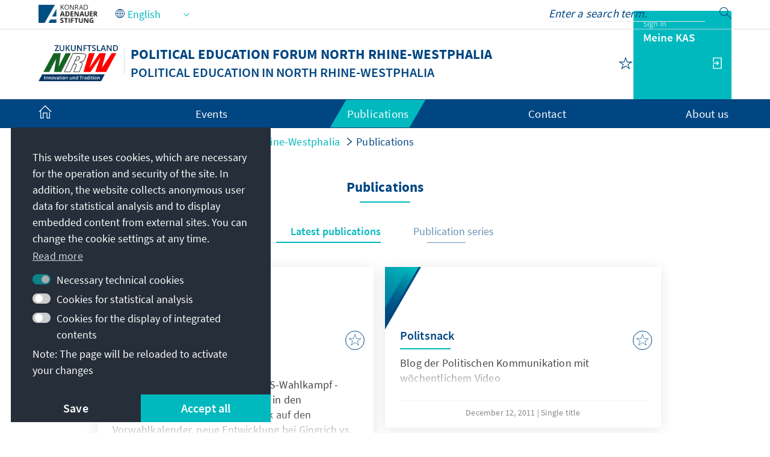

--- FILE ---
content_type: application/javascript
request_url: https://www.kas.de/o/kas-de-theme/js/main-min.js?v=1765217881436&languageId=en_US
body_size: 142944
content:
!function(){var __webpack_modules__={"./node_modules/css-loader/dist/cjs.js!./node_modules/swiper/swiper-bundle.css":function(module,__webpack_exports__,__webpack_require__){eval('{__webpack_require__.r(__webpack_exports__);\n/* harmony import */ var _css_loader_dist_runtime_api_js__WEBPACK_IMPORTED_MODULE_0__ = __webpack_require__(/*! ../css-loader/dist/runtime/api.js */ "./node_modules/css-loader/dist/runtime/api.js");\n/* harmony import */ var _css_loader_dist_runtime_api_js__WEBPACK_IMPORTED_MODULE_0___default = /*#__PURE__*/__webpack_require__.n(_css_loader_dist_runtime_api_js__WEBPACK_IMPORTED_MODULE_0__);\n// Imports\n\nvar ___CSS_LOADER_EXPORT___ = _css_loader_dist_runtime_api_js__WEBPACK_IMPORTED_MODULE_0___default()(false);\n// Module\n___CSS_LOADER_EXPORT___.push([module.id, "/**\\n * Swiper 12.0.3\\n * Most modern mobile touch slider and framework with hardware accelerated transitions\\n * https://swiperjs.com\\n *\\n * Copyright 2014-2025 Vladimir Kharlampidi\\n *\\n * Released under the MIT License\\n *\\n * Released on: October 21, 2025\\n */\\n\\n:root {\\n  --swiper-theme-color: #007aff;\\n  /*\\n  --swiper-preloader-color: var(--swiper-theme-color);\\n  --swiper-wrapper-transition-timing-function: initial;\\n  */\\n}\\n:host {\\n  position: relative;\\n  display: block;\\n  margin-left: auto;\\n  margin-right: auto;\\n  z-index: 1;\\n}\\n.swiper {\\n  margin-left: auto;\\n  margin-right: auto;\\n  position: relative;\\n  overflow: hidden;\\n  list-style: none;\\n  padding: 0;\\n  /* Fix of Webkit flickering */\\n  z-index: 1;\\n  display: block;\\n}\\n.swiper-vertical > .swiper-wrapper {\\n  flex-direction: column;\\n}\\n.swiper-wrapper {\\n  position: relative;\\n  width: 100%;\\n  height: 100%;\\n  z-index: 1;\\n  display: flex;\\n  transition-property: transform;\\n  transition-timing-function: var(--swiper-wrapper-transition-timing-function, initial);\\n  box-sizing: content-box;\\n}\\n.swiper-android .swiper-slide,\\n.swiper-ios .swiper-slide,\\n.swiper-wrapper {\\n  transform: translate3d(0px, 0, 0);\\n}\\n.swiper-horizontal {\\n  touch-action: pan-y;\\n}\\n.swiper-vertical {\\n  touch-action: pan-x;\\n}\\n.swiper-slide {\\n  flex-shrink: 0;\\n  width: 100%;\\n  height: 100%;\\n  position: relative;\\n  transition-property: transform;\\n  display: block;\\n}\\n.swiper-slide-invisible-blank {\\n  visibility: hidden;\\n}\\n/* Auto Height */\\n.swiper-autoheight,\\n.swiper-autoheight .swiper-slide {\\n  height: auto;\\n}\\n.swiper-autoheight .swiper-wrapper {\\n  align-items: flex-start;\\n  transition-property: transform, height;\\n}\\n.swiper-backface-hidden .swiper-slide {\\n  transform: translateZ(0);\\n  backface-visibility: hidden;\\n}\\n/* 3D Effects */\\n.swiper-3d.swiper-css-mode .swiper-wrapper {\\n  perspective: 1200px;\\n}\\n.swiper-3d .swiper-wrapper {\\n  transform-style: preserve-3d;\\n}\\n.swiper-3d {\\n  perspective: 1200px;\\n  .swiper-slide,\\n  .swiper-cube-shadow {\\n    transform-style: preserve-3d;\\n  }\\n}\\n\\n/* CSS Mode */\\n.swiper-css-mode {\\n  > .swiper-wrapper {\\n    overflow: auto;\\n    scrollbar-width: none; /* For Firefox */\\n    -ms-overflow-style: none; /* For Internet Explorer and Edge */\\n    &::-webkit-scrollbar {\\n      display: none;\\n    }\\n  }\\n  > .swiper-wrapper > .swiper-slide {\\n    scroll-snap-align: start start;\\n  }\\n  &.swiper-horizontal {\\n    > .swiper-wrapper {\\n      scroll-snap-type: x mandatory;\\n    }\\n  }\\n  &.swiper-vertical {\\n    > .swiper-wrapper {\\n      scroll-snap-type: y mandatory;\\n    }\\n  }\\n  &.swiper-free-mode {\\n    > .swiper-wrapper {\\n      scroll-snap-type: none;\\n    }\\n    > .swiper-wrapper > .swiper-slide {\\n      scroll-snap-align: none;\\n    }\\n  }\\n  &.swiper-centered {\\n    > .swiper-wrapper::before {\\n      content: \'\';\\n      flex-shrink: 0;\\n      order: 9999;\\n    }\\n    > .swiper-wrapper > .swiper-slide {\\n      scroll-snap-align: center center;\\n      scroll-snap-stop: always;\\n    }\\n  }\\n  &.swiper-centered.swiper-horizontal {\\n    > .swiper-wrapper > .swiper-slide:first-child {\\n      margin-inline-start: var(--swiper-centered-offset-before);\\n    }\\n    > .swiper-wrapper::before {\\n      height: 100%;\\n      min-height: 1px;\\n      width: var(--swiper-centered-offset-after);\\n    }\\n  }\\n  &.swiper-centered.swiper-vertical {\\n    > .swiper-wrapper > .swiper-slide:first-child {\\n      margin-block-start: var(--swiper-centered-offset-before);\\n    }\\n    > .swiper-wrapper::before {\\n      width: 100%;\\n      min-width: 1px;\\n      height: var(--swiper-centered-offset-after);\\n    }\\n  }\\n}\\n\\n/* Slide styles start */\\n/* 3D Shadows */\\n.swiper-3d {\\n  .swiper-slide-shadow,\\n  .swiper-slide-shadow-left,\\n  .swiper-slide-shadow-right,\\n  .swiper-slide-shadow-top,\\n  .swiper-slide-shadow-bottom,\\n  .swiper-slide-shadow,\\n  .swiper-slide-shadow-left,\\n  .swiper-slide-shadow-right,\\n  .swiper-slide-shadow-top,\\n  .swiper-slide-shadow-bottom {\\n    position: absolute;\\n    left: 0;\\n    top: 0;\\n    width: 100%;\\n    height: 100%;\\n    pointer-events: none;\\n    z-index: 10;\\n  }\\n  .swiper-slide-shadow {\\n    background: rgba(0, 0, 0, 0.15);\\n  }\\n  .swiper-slide-shadow-left {\\n    background-image: linear-gradient(to left, rgba(0, 0, 0, 0.5), rgba(0, 0, 0, 0));\\n  }\\n  .swiper-slide-shadow-right {\\n    background-image: linear-gradient(to right, rgba(0, 0, 0, 0.5), rgba(0, 0, 0, 0));\\n  }\\n  .swiper-slide-shadow-top {\\n    background-image: linear-gradient(to top, rgba(0, 0, 0, 0.5), rgba(0, 0, 0, 0));\\n  }\\n  .swiper-slide-shadow-bottom {\\n    background-image: linear-gradient(to bottom, rgba(0, 0, 0, 0.5), rgba(0, 0, 0, 0));\\n  }\\n}\\n.swiper-lazy-preloader {\\n  width: 42px;\\n  height: 42px;\\n  position: absolute;\\n  left: 50%;\\n  top: 50%;\\n  margin-left: -21px;\\n  margin-top: -21px;\\n  z-index: 10;\\n  transform-origin: 50%;\\n  box-sizing: border-box;\\n  border: 4px solid var(--swiper-preloader-color, var(--swiper-theme-color));\\n  border-radius: 50%;\\n  border-top-color: transparent;\\n}\\n.swiper:not(.swiper-watch-progress),\\n.swiper-watch-progress .swiper-slide-visible {\\n  .swiper-lazy-preloader {\\n    animation: swiper-preloader-spin 1s infinite linear;\\n  }\\n}\\n.swiper-lazy-preloader-white {\\n  --swiper-preloader-color: #fff;\\n}\\n.swiper-lazy-preloader-black {\\n  --swiper-preloader-color: #000;\\n}\\n@keyframes swiper-preloader-spin {\\n  0% {\\n    transform: rotate(0deg);\\n  }\\n  100% {\\n    transform: rotate(360deg);\\n  }\\n}\\n/* Slide styles end */\\n\\n.swiper-virtual .swiper-slide {\\n  -webkit-backface-visibility: hidden;\\n  transform: translateZ(0);\\n}\\n.swiper-virtual.swiper-css-mode {\\n  .swiper-wrapper::after {\\n    content: \'\';\\n    position: absolute;\\n    left: 0;\\n    top: 0;\\n    pointer-events: none;\\n  }\\n}\\n.swiper-virtual.swiper-css-mode.swiper-horizontal {\\n  .swiper-wrapper::after {\\n    height: 1px;\\n    width: var(--swiper-virtual-size);\\n  }\\n}\\n\\n.swiper-virtual.swiper-css-mode.swiper-vertical {\\n  .swiper-wrapper::after {\\n    width: 1px;\\n    height: var(--swiper-virtual-size);\\n  }\\n}\\n\\n\\n\\n:root {\\n  --swiper-navigation-size: 44px;\\n  /*\\n  --swiper-navigation-top-offset: 50%;\\n  --swiper-navigation-sides-offset: 4px;\\n  --swiper-navigation-color: var(--swiper-theme-color);\\n  */\\n}\\n.swiper-button-prev,\\n.swiper-button-next {\\n  position: absolute;\\n\\n  width: var(--swiper-navigation-size);\\n  height: var(--swiper-navigation-size);\\n\\n  z-index: 10;\\n  cursor: pointer;\\n  display: flex;\\n  align-items: center;\\n  justify-content: center;\\n  color: var(--swiper-navigation-color, var(--swiper-theme-color));\\n  &.swiper-button-disabled {\\n    opacity: 0.35;\\n    cursor: auto;\\n    pointer-events: none;\\n  }\\n  &.swiper-button-hidden {\\n    opacity: 0;\\n    cursor: auto;\\n    pointer-events: none;\\n  }\\n  .swiper-navigation-disabled & {\\n    display: none !important;\\n  }\\n  svg {\\n    width: 100%;\\n    height: 100%;\\n    object-fit: contain;\\n    transform-origin: center;\\n    fill: currentColor;\\n    pointer-events: none;\\n  }\\n}\\n\\n.swiper-button-lock {\\n  display: none;\\n}\\n\\n.swiper-button-prev,\\n.swiper-button-next {\\n  top: var(--swiper-navigation-top-offset, 50%);\\n  margin-top: calc(0px - (var(--swiper-navigation-size) / 2));\\n}\\n.swiper-button-prev {\\n  left: var(--swiper-navigation-sides-offset, 4px);\\n  right: auto;\\n  .swiper-navigation-icon {\\n    transform: rotate(180deg);\\n  }\\n}\\n.swiper-button-next {\\n  right: var(--swiper-navigation-sides-offset, 4px);\\n  left: auto;\\n}\\n.swiper-horizontal {\\n  .swiper-button-prev,\\n  .swiper-button-next,\\n  ~ .swiper-button-prev,\\n  ~ .swiper-button-next {\\n    top: var(--swiper-navigation-top-offset, 50%);\\n    margin-top: calc(0px - (var(--swiper-navigation-size) / 2));\\n    margin-left: 0;\\n  }\\n  .swiper-button-prev,\\n  & ~ .swiper-button-prev,\\n  &.swiper-rtl .swiper-button-next,\\n  &.swiper-rtl ~ .swiper-button-next {\\n    left: var(--swiper-navigation-sides-offset, 4px);\\n    right: auto;\\n  }\\n  .swiper-button-next,\\n  & ~ .swiper-button-next,\\n  &.swiper-rtl .swiper-button-prev,\\n  &.swiper-rtl ~ .swiper-button-prev {\\n    right: var(--swiper-navigation-sides-offset, 4px);\\n    left: auto;\\n  }\\n  .swiper-button-prev,\\n  & ~ .swiper-button-prev,\\n  &.swiper-rtl .swiper-button-next,\\n  &.swiper-rtl ~ .swiper-button-next {\\n    .swiper-navigation-icon {\\n      transform: rotate(180deg);\\n    }\\n  }\\n  &.swiper-rtl .swiper-button-prev,\\n  &.swiper-rtl ~ .swiper-button-prev {\\n    .swiper-navigation-icon {\\n      transform: rotate(0deg);\\n    }\\n  }\\n}\\n.swiper-vertical {\\n  .swiper-button-prev,\\n  .swiper-button-next,\\n  ~ .swiper-button-prev,\\n  ~ .swiper-button-next {\\n    left: var(--swiper-navigation-top-offset, 50%);\\n    right: auto;\\n    margin-left: calc(0px - (var(--swiper-navigation-size) / 2));\\n    margin-top: 0;\\n  }\\n  .swiper-button-prev,\\n  ~ .swiper-button-prev {\\n    top: var(--swiper-navigation-sides-offset, 4px);\\n    bottom: auto;\\n    .swiper-navigation-icon {\\n      transform: rotate(-90deg);\\n    }\\n  }\\n  .swiper-button-next,\\n  ~ .swiper-button-next {\\n    bottom: var(--swiper-navigation-sides-offset, 4px);\\n    top: auto;\\n    .swiper-navigation-icon {\\n      transform: rotate(90deg);\\n    }\\n  }\\n}\\n\\n:root {\\n  /*\\n  --swiper-pagination-color: var(--swiper-theme-color);\\n  --swiper-pagination-left: auto;\\n  --swiper-pagination-right: 8px;\\n  --swiper-pagination-bottom: 8px;\\n  --swiper-pagination-top: auto;\\n  --swiper-pagination-fraction-color: inherit;\\n  --swiper-pagination-progressbar-bg-color: rgba(0,0,0,0.25);\\n  --swiper-pagination-progressbar-size: 4px;\\n  --swiper-pagination-bullet-size: 8px;\\n  --swiper-pagination-bullet-width: 8px;\\n  --swiper-pagination-bullet-height: 8px;\\n  --swiper-pagination-bullet-border-radius: 50%;\\n  --swiper-pagination-bullet-inactive-color: #000;\\n  --swiper-pagination-bullet-inactive-opacity: 0.2;\\n  --swiper-pagination-bullet-opacity: 1;\\n  --swiper-pagination-bullet-horizontal-gap: 4px;\\n  --swiper-pagination-bullet-vertical-gap: 6px;\\n  */\\n}\\n.swiper-pagination {\\n  position: absolute;\\n  text-align: center;\\n  transition: 300ms opacity;\\n  transform: translate3d(0, 0, 0);\\n  z-index: 10;\\n  &.swiper-pagination-hidden {\\n    opacity: 0;\\n  }\\n  .swiper-pagination-disabled > &,\\n  &.swiper-pagination-disabled {\\n    display: none !important;\\n  }\\n}\\n/* Common Styles */\\n.swiper-pagination-fraction,\\n.swiper-pagination-custom,\\n.swiper-horizontal > .swiper-pagination-bullets,\\n.swiper-pagination-bullets.swiper-pagination-horizontal {\\n  bottom: var(--swiper-pagination-bottom, 8px);\\n  top: var(--swiper-pagination-top, auto);\\n  left: 0;\\n  width: 100%;\\n}\\n/* Bullets */\\n.swiper-pagination-bullets-dynamic {\\n  overflow: hidden;\\n  font-size: 0;\\n  .swiper-pagination-bullet {\\n    transform: scale(0.33);\\n    position: relative;\\n  }\\n  .swiper-pagination-bullet-active {\\n    transform: scale(1);\\n  }\\n  .swiper-pagination-bullet-active-main {\\n    transform: scale(1);\\n  }\\n  .swiper-pagination-bullet-active-prev {\\n    transform: scale(0.66);\\n  }\\n  .swiper-pagination-bullet-active-prev-prev {\\n    transform: scale(0.33);\\n  }\\n  .swiper-pagination-bullet-active-next {\\n    transform: scale(0.66);\\n  }\\n  .swiper-pagination-bullet-active-next-next {\\n    transform: scale(0.33);\\n  }\\n}\\n.swiper-pagination-bullet {\\n  width: var(--swiper-pagination-bullet-width, var(--swiper-pagination-bullet-size, 8px));\\n  height: var(--swiper-pagination-bullet-height, var(--swiper-pagination-bullet-size, 8px));\\n  display: inline-block;\\n  border-radius: var(--swiper-pagination-bullet-border-radius, 50%);\\n  background: var(--swiper-pagination-bullet-inactive-color, #000);\\n  opacity: var(--swiper-pagination-bullet-inactive-opacity, 0.2);\\n  button& {\\n    border: none;\\n    margin: 0;\\n    padding: 0;\\n    box-shadow: none;\\n    appearance: none;\\n  }\\n  .swiper-pagination-clickable & {\\n    cursor: pointer;\\n  }\\n\\n  &:only-child {\\n    display: none !important;\\n  }\\n}\\n.swiper-pagination-bullet-active {\\n  opacity: var(--swiper-pagination-bullet-opacity, 1);\\n  background: var(--swiper-pagination-color, var(--swiper-theme-color));\\n}\\n\\n.swiper-vertical > .swiper-pagination-bullets,\\n.swiper-pagination-vertical.swiper-pagination-bullets {\\n  right: var(--swiper-pagination-right, 8px);\\n  left: var(--swiper-pagination-left, auto);\\n  top: 50%;\\n  transform: translate3d(0px, -50%, 0);\\n  .swiper-pagination-bullet {\\n    margin: var(--swiper-pagination-bullet-vertical-gap, 6px) 0;\\n    display: block;\\n  }\\n  &.swiper-pagination-bullets-dynamic {\\n    top: 50%;\\n    transform: translateY(-50%);\\n    width: 8px;\\n    .swiper-pagination-bullet {\\n      display: inline-block;\\n      transition:\\n        200ms transform,\\n        200ms top;\\n    }\\n  }\\n}\\n.swiper-horizontal > .swiper-pagination-bullets,\\n.swiper-pagination-horizontal.swiper-pagination-bullets {\\n  .swiper-pagination-bullet {\\n    margin: 0 var(--swiper-pagination-bullet-horizontal-gap, 4px);\\n  }\\n  &.swiper-pagination-bullets-dynamic {\\n    left: 50%;\\n    transform: translateX(-50%);\\n    white-space: nowrap;\\n    .swiper-pagination-bullet {\\n      transition:\\n        200ms transform,\\n        200ms left;\\n    }\\n  }\\n}\\n.swiper-horizontal.swiper-rtl > .swiper-pagination-bullets-dynamic .swiper-pagination-bullet {\\n  transition:\\n    200ms transform,\\n    200ms right;\\n}\\n/* Fraction */\\n.swiper-pagination-fraction {\\n  color: var(--swiper-pagination-fraction-color, inherit);\\n}\\n/* Progress */\\n.swiper-pagination-progressbar {\\n  background: var(--swiper-pagination-progressbar-bg-color, rgba(0, 0, 0, 0.25));\\n  position: absolute;\\n  .swiper-pagination-progressbar-fill {\\n    background: var(--swiper-pagination-color, var(--swiper-theme-color));\\n    position: absolute;\\n    left: 0;\\n    top: 0;\\n    width: 100%;\\n    height: 100%;\\n    transform: scale(0);\\n    transform-origin: left top;\\n  }\\n  .swiper-rtl & .swiper-pagination-progressbar-fill {\\n    transform-origin: right top;\\n  }\\n  .swiper-horizontal > &,\\n  &.swiper-pagination-horizontal,\\n  .swiper-vertical > &.swiper-pagination-progressbar-opposite,\\n  &.swiper-pagination-vertical.swiper-pagination-progressbar-opposite {\\n    width: 100%;\\n    height: var(--swiper-pagination-progressbar-size, 4px);\\n    left: 0;\\n    top: 0;\\n  }\\n  .swiper-vertical > &,\\n  &.swiper-pagination-vertical,\\n  .swiper-horizontal > &.swiper-pagination-progressbar-opposite,\\n  &.swiper-pagination-horizontal.swiper-pagination-progressbar-opposite {\\n    width: var(--swiper-pagination-progressbar-size, 4px);\\n    height: 100%;\\n    left: 0;\\n    top: 0;\\n  }\\n}\\n.swiper-pagination-lock {\\n  display: none;\\n}\\n\\n:root {\\n  /*\\n  --swiper-scrollbar-border-radius: 10px;\\n  --swiper-scrollbar-top: auto;\\n  --swiper-scrollbar-bottom: 4px;\\n  --swiper-scrollbar-left: auto;\\n  --swiper-scrollbar-right: 4px;\\n  --swiper-scrollbar-sides-offset: 1%;\\n  --swiper-scrollbar-bg-color: rgba(0, 0, 0, 0.1);\\n  --swiper-scrollbar-drag-bg-color: rgba(0, 0, 0, 0.5);\\n  --swiper-scrollbar-size: 4px;\\n  */\\n}\\n.swiper-scrollbar {\\n  border-radius: var(--swiper-scrollbar-border-radius, 10px);\\n  position: relative;\\n  touch-action: none;\\n  background: var(--swiper-scrollbar-bg-color, rgba(0, 0, 0, 0.1));\\n  .swiper-scrollbar-disabled > &,\\n  &.swiper-scrollbar-disabled {\\n    display: none !important;\\n  }\\n  .swiper-horizontal > &,\\n  &.swiper-scrollbar-horizontal {\\n    position: absolute;\\n    left: var(--swiper-scrollbar-sides-offset, 1%);\\n    bottom: var(--swiper-scrollbar-bottom, 4px);\\n    top: var(--swiper-scrollbar-top, auto);\\n    z-index: 50;\\n    height: var(--swiper-scrollbar-size, 4px);\\n    width: calc(100% - 2 * var(--swiper-scrollbar-sides-offset, 1%));\\n  }\\n  .swiper-vertical > &,\\n  &.swiper-scrollbar-vertical {\\n    position: absolute;\\n    left: var(--swiper-scrollbar-left, auto);\\n    right: var(--swiper-scrollbar-right, 4px);\\n    top: var(--swiper-scrollbar-sides-offset, 1%);\\n    z-index: 50;\\n    width: var(--swiper-scrollbar-size, 4px);\\n    height: calc(100% - 2 * var(--swiper-scrollbar-sides-offset, 1%));\\n  }\\n}\\n.swiper-scrollbar-drag {\\n  height: 100%;\\n  width: 100%;\\n  position: relative;\\n  background: var(--swiper-scrollbar-drag-bg-color, rgba(0, 0, 0, 0.5));\\n  border-radius: var(--swiper-scrollbar-border-radius, 10px);\\n  left: 0;\\n  top: 0;\\n}\\n.swiper-scrollbar-cursor-drag {\\n  cursor: move;\\n}\\n.swiper-scrollbar-lock {\\n  display: none;\\n}\\n\\n\\n/* Zoom container styles start */\\n.swiper-zoom-container {\\n  width: 100%;\\n  height: 100%;\\n  display: flex;\\n  justify-content: center;\\n  align-items: center;\\n  text-align: center;\\n\\n  > img,\\n  > svg,\\n  > canvas {\\n    max-width: 100%;\\n    max-height: 100%;\\n    object-fit: contain;\\n  }\\n}\\n/* Zoom container styles end */\\n\\n.swiper-slide-zoomed {\\n  cursor: move;\\n  touch-action: none;\\n}\\n\\n\\n/* a11y */\\n.swiper .swiper-notification {\\n  position: absolute;\\n  left: 0;\\n  top: 0;\\n  pointer-events: none;\\n  opacity: 0;\\n  z-index: -1000;\\n}\\n\\n\\n\\n\\n.swiper-thumbs {\\n  .swiper-slide-thumb-active {\\n    /* Styles for active thumb slide */\\n  }\\n}\\n\\n.swiper-free-mode > .swiper-wrapper {\\n  transition-timing-function: ease-out;\\n  margin: 0 auto;\\n}\\n\\n.swiper-grid > .swiper-wrapper {\\n  flex-wrap: wrap;\\n}\\n.swiper-grid-column > .swiper-wrapper {\\n  flex-wrap: wrap;\\n  flex-direction: column;\\n}\\n\\n\\n.swiper-fade {\\n  &.swiper-free-mode {\\n    .swiper-slide {\\n      transition-timing-function: ease-out;\\n    }\\n  }\\n  .swiper-slide {\\n    pointer-events: none;\\n    transition-property: opacity;\\n    .swiper-slide {\\n      pointer-events: none;\\n    }\\n  }\\n  .swiper-slide-active {\\n    pointer-events: auto;\\n    & .swiper-slide-active {\\n      pointer-events: auto;\\n    }\\n  }\\n}\\n\\n.swiper.swiper-cube {\\n  overflow: visible;\\n}\\n.swiper-cube {\\n  .swiper-slide {\\n    pointer-events: none;\\n    backface-visibility: hidden;\\n    z-index: 1;\\n    visibility: hidden;\\n    transform-origin: 0 0;\\n    width: 100%;\\n    height: 100%;\\n    .swiper-slide {\\n      pointer-events: none;\\n    }\\n  }\\n  &.swiper-rtl .swiper-slide {\\n    transform-origin: 100% 0;\\n  }\\n  .swiper-slide-active {\\n    &,\\n    & .swiper-slide-active {\\n      pointer-events: auto;\\n    }\\n  }\\n  .swiper-slide-active,\\n  .swiper-slide-next,\\n  .swiper-slide-prev {\\n    pointer-events: auto;\\n    visibility: visible;\\n  }\\n\\n  .swiper-cube-shadow {\\n    position: absolute;\\n    left: 0;\\n    bottom: 0px;\\n    width: 100%;\\n    height: 100%;\\n    opacity: 0.6;\\n    z-index: 0;\\n\\n    &:before {\\n      content: \'\';\\n      background: #000;\\n      position: absolute;\\n      left: 0;\\n      top: 0;\\n      bottom: 0;\\n      right: 0;\\n      filter: blur(50px);\\n    }\\n  }\\n}\\n.swiper-cube {\\n  .swiper-slide-next + .swiper-slide {\\n    pointer-events: auto;\\n    visibility: visible;\\n  }\\n}\\n/* Cube slide shadows start */\\n.swiper-cube {\\n  .swiper-slide-shadow-cube.swiper-slide-shadow-top,\\n  .swiper-slide-shadow-cube.swiper-slide-shadow-bottom,\\n  .swiper-slide-shadow-cube.swiper-slide-shadow-left,\\n  .swiper-slide-shadow-cube.swiper-slide-shadow-right {\\n    z-index: 0;\\n    backface-visibility: hidden;\\n  }\\n}\\n/* Cube slide shadows end */\\n\\n.swiper.swiper-flip {\\n  overflow: visible;\\n}\\n.swiper-flip {\\n  .swiper-slide {\\n    pointer-events: none;\\n    backface-visibility: hidden;\\n    z-index: 1;\\n    .swiper-slide {\\n      pointer-events: none;\\n    }\\n  }\\n  .swiper-slide-active {\\n    &,\\n    & .swiper-slide-active {\\n      pointer-events: auto;\\n    }\\n  }\\n}\\n/* Flip slide shadows start */\\n.swiper-flip {\\n  .swiper-slide-shadow-flip.swiper-slide-shadow-top,\\n  .swiper-slide-shadow-flip.swiper-slide-shadow-bottom,\\n  .swiper-slide-shadow-flip.swiper-slide-shadow-left,\\n  .swiper-slide-shadow-flip.swiper-slide-shadow-right {\\n    z-index: 0;\\n    backface-visibility: hidden;\\n  }\\n}\\n/* Flip slide shadows end */\\n\\n.swiper-coverflow {\\n}\\n\\n.swiper-creative {\\n  .swiper-slide {\\n    backface-visibility: hidden;\\n    overflow: hidden;\\n    transition-property: transform, opacity, height;\\n  }\\n}\\n\\n.swiper.swiper-cards {\\n  overflow: visible;\\n}\\n.swiper-cards {\\n  .swiper-slide {\\n    transform-origin: center bottom;\\n    backface-visibility: hidden;\\n    overflow: hidden;\\n  }\\n}\\n", ""]);\n// Exports\n/* harmony default export */ __webpack_exports__["default"] = (___CSS_LOADER_EXPORT___);\n\n\n//# sourceURL=webpack://kas-de-theme/./node_modules/swiper/swiper-bundle.css?./node_modules/css-loader/dist/cjs.js\n}')},"./node_modules/css-loader/dist/runtime/api.js":function(module){eval('{\n\n/*\n  MIT License http://www.opensource.org/licenses/mit-license.php\n  Author Tobias Koppers @sokra\n*/\n// css base code, injected by the css-loader\n// eslint-disable-next-line func-names\nmodule.exports = function (useSourceMap) {\n  var list = []; // return the list of modules as css string\n\n  list.toString = function toString() {\n    return this.map(function (item) {\n      var content = cssWithMappingToString(item, useSourceMap);\n\n      if (item[2]) {\n        return "@media ".concat(item[2], " {").concat(content, "}");\n      }\n\n      return content;\n    }).join(\'\');\n  }; // import a list of modules into the list\n  // eslint-disable-next-line func-names\n\n\n  list.i = function (modules, mediaQuery, dedupe) {\n    if (typeof modules === \'string\') {\n      // eslint-disable-next-line no-param-reassign\n      modules = [[null, modules, \'\']];\n    }\n\n    var alreadyImportedModules = {};\n\n    if (dedupe) {\n      for (var i = 0; i < this.length; i++) {\n        // eslint-disable-next-line prefer-destructuring\n        var id = this[i][0];\n\n        if (id != null) {\n          alreadyImportedModules[id] = true;\n        }\n      }\n    }\n\n    for (var _i = 0; _i < modules.length; _i++) {\n      var item = [].concat(modules[_i]);\n\n      if (dedupe && alreadyImportedModules[item[0]]) {\n        // eslint-disable-next-line no-continue\n        continue;\n      }\n\n      if (mediaQuery) {\n        if (!item[2]) {\n          item[2] = mediaQuery;\n        } else {\n          item[2] = "".concat(mediaQuery, " and ").concat(item[2]);\n        }\n      }\n\n      list.push(item);\n    }\n  };\n\n  return list;\n};\n\nfunction cssWithMappingToString(item, useSourceMap) {\n  var content = item[1] || \'\'; // eslint-disable-next-line prefer-destructuring\n\n  var cssMapping = item[3];\n\n  if (!cssMapping) {\n    return content;\n  }\n\n  if (useSourceMap && typeof btoa === \'function\') {\n    var sourceMapping = toComment(cssMapping);\n    var sourceURLs = cssMapping.sources.map(function (source) {\n      return "/*# sourceURL=".concat(cssMapping.sourceRoot || \'\').concat(source, " */");\n    });\n    return [content].concat(sourceURLs).concat([sourceMapping]).join(\'\\n\');\n  }\n\n  return [content].join(\'\\n\');\n} // Adapted from convert-source-map (MIT)\n\n\nfunction toComment(sourceMap) {\n  // eslint-disable-next-line no-undef\n  var base64 = btoa(unescape(encodeURIComponent(JSON.stringify(sourceMap))));\n  var data = "sourceMappingURL=data:application/json;charset=utf-8;base64,".concat(base64);\n  return "/*# ".concat(data, " */");\n}\n\n//# sourceURL=webpack://kas-de-theme/./node_modules/css-loader/dist/runtime/api.js?\n}')},"./node_modules/perfect-scrollbar/dist/perfect-scrollbar.esm.js":function(__unused_webpack_module,__webpack_exports__,__webpack_require__){eval("{__webpack_require__.r(__webpack_exports__);\n/*!\n * perfect-scrollbar v1.5.6\n * Copyright 2024 Hyunje Jun, MDBootstrap and Contributors\n * Licensed under MIT\n */\n\nfunction get(element) {\n  return getComputedStyle(element);\n}\n\nfunction set(element, obj) {\n  for (var key in obj) {\n    var val = obj[key];\n    if (typeof val === 'number') {\n      val = val + \"px\";\n    }\n    element.style[key] = val;\n  }\n  return element;\n}\n\nfunction div(className) {\n  var div = document.createElement('div');\n  div.className = className;\n  return div;\n}\n\nvar elMatches =\n  typeof Element !== 'undefined' &&\n  (Element.prototype.matches ||\n    Element.prototype.webkitMatchesSelector ||\n    Element.prototype.mozMatchesSelector ||\n    Element.prototype.msMatchesSelector);\n\nfunction matches(element, query) {\n  if (!elMatches) {\n    throw new Error('No element matching method supported');\n  }\n\n  return elMatches.call(element, query);\n}\n\nfunction remove(element) {\n  if (element.remove) {\n    element.remove();\n  } else {\n    if (element.parentNode) {\n      element.parentNode.removeChild(element);\n    }\n  }\n}\n\nfunction queryChildren(element, selector) {\n  return Array.prototype.filter.call(element.children, function (child) { return matches(child, selector); }\n  );\n}\n\nvar cls = {\n  main: 'ps',\n  rtl: 'ps__rtl',\n  element: {\n    thumb: function (x) { return (\"ps__thumb-\" + x); },\n    rail: function (x) { return (\"ps__rail-\" + x); },\n    consuming: 'ps__child--consume',\n  },\n  state: {\n    focus: 'ps--focus',\n    clicking: 'ps--clicking',\n    active: function (x) { return (\"ps--active-\" + x); },\n    scrolling: function (x) { return (\"ps--scrolling-\" + x); },\n  },\n};\n\n/*\n * Helper methods\n */\nvar scrollingClassTimeout = { x: null, y: null };\n\nfunction addScrollingClass(i, x) {\n  var classList = i.element.classList;\n  var className = cls.state.scrolling(x);\n\n  if (classList.contains(className)) {\n    clearTimeout(scrollingClassTimeout[x]);\n  } else {\n    classList.add(className);\n  }\n}\n\nfunction removeScrollingClass(i, x) {\n  scrollingClassTimeout[x] = setTimeout(\n    function () { return i.isAlive && i.element.classList.remove(cls.state.scrolling(x)); },\n    i.settings.scrollingThreshold\n  );\n}\n\nfunction setScrollingClassInstantly(i, x) {\n  addScrollingClass(i, x);\n  removeScrollingClass(i, x);\n}\n\nvar EventElement = function EventElement(element) {\n  this.element = element;\n  this.handlers = {};\n};\n\nvar prototypeAccessors = { isEmpty: { configurable: true } };\n\nEventElement.prototype.bind = function bind (eventName, handler) {\n  if (typeof this.handlers[eventName] === 'undefined') {\n    this.handlers[eventName] = [];\n  }\n  this.handlers[eventName].push(handler);\n  this.element.addEventListener(eventName, handler, false);\n};\n\nEventElement.prototype.unbind = function unbind (eventName, target) {\n    var this$1 = this;\n\n  this.handlers[eventName] = this.handlers[eventName].filter(function (handler) {\n    if (target && handler !== target) {\n      return true;\n    }\n    this$1.element.removeEventListener(eventName, handler, false);\n    return false;\n  });\n};\n\nEventElement.prototype.unbindAll = function unbindAll () {\n  for (var name in this.handlers) {\n    this.unbind(name);\n  }\n};\n\nprototypeAccessors.isEmpty.get = function () {\n    var this$1 = this;\n\n  return Object.keys(this.handlers).every(\n    function (key) { return this$1.handlers[key].length === 0; }\n  );\n};\n\nObject.defineProperties( EventElement.prototype, prototypeAccessors );\n\nvar EventManager = function EventManager() {\n  this.eventElements = [];\n};\n\nEventManager.prototype.eventElement = function eventElement (element) {\n  var ee = this.eventElements.filter(function (ee) { return ee.element === element; })[0];\n  if (!ee) {\n    ee = new EventElement(element);\n    this.eventElements.push(ee);\n  }\n  return ee;\n};\n\nEventManager.prototype.bind = function bind (element, eventName, handler) {\n  this.eventElement(element).bind(eventName, handler);\n};\n\nEventManager.prototype.unbind = function unbind (element, eventName, handler) {\n  var ee = this.eventElement(element);\n  ee.unbind(eventName, handler);\n\n  if (ee.isEmpty) {\n    // remove\n    this.eventElements.splice(this.eventElements.indexOf(ee), 1);\n  }\n};\n\nEventManager.prototype.unbindAll = function unbindAll () {\n  this.eventElements.forEach(function (e) { return e.unbindAll(); });\n  this.eventElements = [];\n};\n\nEventManager.prototype.once = function once (element, eventName, handler) {\n  var ee = this.eventElement(element);\n  var onceHandler = function (evt) {\n    ee.unbind(eventName, onceHandler);\n    handler(evt);\n  };\n  ee.bind(eventName, onceHandler);\n};\n\nfunction createEvent(name) {\n  if (typeof window.CustomEvent === 'function') {\n    return new CustomEvent(name);\n  }\n\n  var evt = document.createEvent('CustomEvent');\n  evt.initCustomEvent(name, false, false, undefined);\n  return evt;\n}\n\nfunction processScrollDiff (i, axis, diff, useScrollingClass, forceFireReachEvent) {\n  if ( useScrollingClass === void 0 ) useScrollingClass = true;\n  if ( forceFireReachEvent === void 0 ) forceFireReachEvent = false;\n\n  var fields;\n  if (axis === 'top') {\n    fields = ['contentHeight', 'containerHeight', 'scrollTop', 'y', 'up', 'down'];\n  } else if (axis === 'left') {\n    fields = ['contentWidth', 'containerWidth', 'scrollLeft', 'x', 'left', 'right'];\n  } else {\n    throw new Error('A proper axis should be provided');\n  }\n\n  processScrollDiff$1(i, diff, fields, useScrollingClass, forceFireReachEvent);\n}\n\nfunction processScrollDiff$1(\n  i,\n  diff,\n  ref,\n  useScrollingClass,\n  forceFireReachEvent\n) {\n  var contentHeight = ref[0];\n  var containerHeight = ref[1];\n  var scrollTop = ref[2];\n  var y = ref[3];\n  var up = ref[4];\n  var down = ref[5];\n  if ( useScrollingClass === void 0 ) useScrollingClass = true;\n  if ( forceFireReachEvent === void 0 ) forceFireReachEvent = false;\n\n  var element = i.element;\n\n  // reset reach\n  i.reach[y] = null;\n\n  // 1 for subpixel rounding\n  if (element[scrollTop] < 1) {\n    i.reach[y] = 'start';\n  }\n\n  // 1 for subpixel rounding\n  if (element[scrollTop] > i[contentHeight] - i[containerHeight] - 1) {\n    i.reach[y] = 'end';\n  }\n\n  if (diff) {\n    element.dispatchEvent(createEvent((\"ps-scroll-\" + y)));\n\n    if (diff < 0) {\n      element.dispatchEvent(createEvent((\"ps-scroll-\" + up)));\n    } else if (diff > 0) {\n      element.dispatchEvent(createEvent((\"ps-scroll-\" + down)));\n    }\n\n    if (useScrollingClass) {\n      setScrollingClassInstantly(i, y);\n    }\n  }\n\n  if (i.reach[y] && (diff || forceFireReachEvent)) {\n    element.dispatchEvent(createEvent((\"ps-\" + y + \"-reach-\" + (i.reach[y]))));\n  }\n}\n\nfunction toInt(x) {\n  return parseInt(x, 10) || 0;\n}\n\nfunction isEditable(el) {\n  return (\n    matches(el, 'input,[contenteditable]') ||\n    matches(el, 'select,[contenteditable]') ||\n    matches(el, 'textarea,[contenteditable]') ||\n    matches(el, 'button,[contenteditable]')\n  );\n}\n\nfunction outerWidth(element) {\n  var styles = get(element);\n  return (\n    toInt(styles.width) +\n    toInt(styles.paddingLeft) +\n    toInt(styles.paddingRight) +\n    toInt(styles.borderLeftWidth) +\n    toInt(styles.borderRightWidth)\n  );\n}\n\nvar env = {\n  isWebKit:\n    typeof document !== 'undefined' &&\n    'WebkitAppearance' in document.documentElement.style,\n  supportsTouch:\n    typeof window !== 'undefined' &&\n    ('ontouchstart' in window ||\n      ('maxTouchPoints' in window.navigator &&\n        window.navigator.maxTouchPoints > 0) ||\n      (window.DocumentTouch && document instanceof window.DocumentTouch)),\n  supportsIePointer:\n    typeof navigator !== 'undefined' && navigator.msMaxTouchPoints,\n  isChrome:\n    typeof navigator !== 'undefined' &&\n    /Chrome/i.test(navigator && navigator.userAgent),\n};\n\n/* eslint-disable no-lonely-if */\n\nfunction updateGeometry (i) {\n  var element = i.element;\n  var roundedScrollTop = Math.floor(element.scrollTop);\n  var rect = element.getBoundingClientRect();\n\n  i.containerWidth = Math.floor(rect.width);\n  i.containerHeight = Math.floor(rect.height);\n\n  i.contentWidth = element.scrollWidth;\n  i.contentHeight = element.scrollHeight;\n\n  if (!element.contains(i.scrollbarXRail)) {\n    // clean up and append\n    queryChildren(element, cls.element.rail('x')).forEach(function (el) { return remove(el); });\n    element.appendChild(i.scrollbarXRail);\n  }\n  if (!element.contains(i.scrollbarYRail)) {\n    // clean up and append\n    queryChildren(element, cls.element.rail('y')).forEach(function (el) { return remove(el); });\n    element.appendChild(i.scrollbarYRail);\n  }\n\n  if (\n    !i.settings.suppressScrollX &&\n    i.containerWidth + i.settings.scrollXMarginOffset < i.contentWidth\n  ) {\n    i.scrollbarXActive = true;\n    i.railXWidth = i.containerWidth - i.railXMarginWidth;\n    i.railXRatio = i.containerWidth / i.railXWidth;\n    i.scrollbarXWidth = getThumbSize(i, toInt((i.railXWidth * i.containerWidth) / i.contentWidth));\n    i.scrollbarXLeft = toInt(\n      ((i.negativeScrollAdjustment + element.scrollLeft) * (i.railXWidth - i.scrollbarXWidth)) /\n        (i.contentWidth - i.containerWidth)\n    );\n  } else {\n    i.scrollbarXActive = false;\n  }\n\n  if (\n    !i.settings.suppressScrollY &&\n    i.containerHeight + i.settings.scrollYMarginOffset < i.contentHeight\n  ) {\n    i.scrollbarYActive = true;\n    i.railYHeight = i.containerHeight - i.railYMarginHeight;\n    i.railYRatio = i.containerHeight / i.railYHeight;\n    i.scrollbarYHeight = getThumbSize(\n      i,\n      toInt((i.railYHeight * i.containerHeight) / i.contentHeight)\n    );\n    i.scrollbarYTop = toInt(\n      (roundedScrollTop * (i.railYHeight - i.scrollbarYHeight)) /\n        (i.contentHeight - i.containerHeight)\n    );\n  } else {\n    i.scrollbarYActive = false;\n  }\n\n  if (i.scrollbarXLeft >= i.railXWidth - i.scrollbarXWidth) {\n    i.scrollbarXLeft = i.railXWidth - i.scrollbarXWidth;\n  }\n  if (i.scrollbarYTop >= i.railYHeight - i.scrollbarYHeight) {\n    i.scrollbarYTop = i.railYHeight - i.scrollbarYHeight;\n  }\n\n  updateCss(element, i);\n\n  if (i.scrollbarXActive) {\n    element.classList.add(cls.state.active('x'));\n  } else {\n    element.classList.remove(cls.state.active('x'));\n    i.scrollbarXWidth = 0;\n    i.scrollbarXLeft = 0;\n    element.scrollLeft = i.isRtl === true ? i.contentWidth : 0;\n  }\n  if (i.scrollbarYActive) {\n    element.classList.add(cls.state.active('y'));\n  } else {\n    element.classList.remove(cls.state.active('y'));\n    i.scrollbarYHeight = 0;\n    i.scrollbarYTop = 0;\n    element.scrollTop = 0;\n  }\n}\n\nfunction getThumbSize(i, thumbSize) {\n  if (i.settings.minScrollbarLength) {\n    thumbSize = Math.max(thumbSize, i.settings.minScrollbarLength);\n  }\n  if (i.settings.maxScrollbarLength) {\n    thumbSize = Math.min(thumbSize, i.settings.maxScrollbarLength);\n  }\n  return thumbSize;\n}\n\nfunction updateCss(element, i) {\n  var xRailOffset = { width: i.railXWidth };\n  var roundedScrollTop = Math.floor(element.scrollTop);\n\n  if (i.isRtl) {\n    xRailOffset.left =\n      i.negativeScrollAdjustment + element.scrollLeft + i.containerWidth - i.contentWidth;\n  } else {\n    xRailOffset.left = element.scrollLeft;\n  }\n  if (i.isScrollbarXUsingBottom) {\n    xRailOffset.bottom = i.scrollbarXBottom - roundedScrollTop;\n  } else {\n    xRailOffset.top = i.scrollbarXTop + roundedScrollTop;\n  }\n  set(i.scrollbarXRail, xRailOffset);\n\n  var yRailOffset = { top: roundedScrollTop, height: i.railYHeight };\n  if (i.isScrollbarYUsingRight) {\n    if (i.isRtl) {\n      yRailOffset.right =\n        i.contentWidth -\n        (i.negativeScrollAdjustment + element.scrollLeft) -\n        i.scrollbarYRight -\n        i.scrollbarYOuterWidth -\n        9;\n    } else {\n      yRailOffset.right = i.scrollbarYRight - element.scrollLeft;\n    }\n  } else {\n    if (i.isRtl) {\n      yRailOffset.left =\n        i.negativeScrollAdjustment +\n        element.scrollLeft +\n        i.containerWidth * 2 -\n        i.contentWidth -\n        i.scrollbarYLeft -\n        i.scrollbarYOuterWidth;\n    } else {\n      yRailOffset.left = i.scrollbarYLeft + element.scrollLeft;\n    }\n  }\n  set(i.scrollbarYRail, yRailOffset);\n\n  set(i.scrollbarX, {\n    left: i.scrollbarXLeft,\n    width: i.scrollbarXWidth - i.railBorderXWidth,\n  });\n  set(i.scrollbarY, {\n    top: i.scrollbarYTop,\n    height: i.scrollbarYHeight - i.railBorderYWidth,\n  });\n}\n\n/* eslint-disable */\n\nfunction clickRail (i) {\n  // const element = i.element;\n\n  i.event.bind(i.scrollbarY, 'mousedown', function (e) { return e.stopPropagation(); });\n  i.event.bind(i.scrollbarYRail, 'mousedown', function (e) {\n    var positionTop = e.pageY - window.pageYOffset - i.scrollbarYRail.getBoundingClientRect().top;\n    var direction = positionTop > i.scrollbarYTop ? 1 : -1;\n\n    i.element.scrollTop += direction * i.containerHeight;\n    updateGeometry(i);\n\n    e.stopPropagation();\n  });\n\n  i.event.bind(i.scrollbarX, 'mousedown', function (e) { return e.stopPropagation(); });\n  i.event.bind(i.scrollbarXRail, 'mousedown', function (e) {\n    var positionLeft =\n      e.pageX - window.pageXOffset - i.scrollbarXRail.getBoundingClientRect().left;\n    var direction = positionLeft > i.scrollbarXLeft ? 1 : -1;\n\n    i.element.scrollLeft += direction * i.containerWidth;\n    updateGeometry(i);\n\n    e.stopPropagation();\n  });\n}\n\nvar activeSlider = null; // Variable to track the currently active slider\n\nfunction setupScrollHandlers(i) {\n  bindMouseScrollHandler(i, [\n    'containerHeight',\n    'contentHeight',\n    'pageY',\n    'railYHeight',\n    'scrollbarY',\n    'scrollbarYHeight',\n    'scrollTop',\n    'y',\n    'scrollbarYRail' ]);\n\n  bindMouseScrollHandler(i, [\n    'containerWidth',\n    'contentWidth',\n    'pageX',\n    'railXWidth',\n    'scrollbarX',\n    'scrollbarXWidth',\n    'scrollLeft',\n    'x',\n    'scrollbarXRail' ]);\n}\n\nfunction bindMouseScrollHandler(\n  i,\n  ref\n) {\n  var containerDimension = ref[0];\n  var contentDimension = ref[1];\n  var pageAxis = ref[2];\n  var railDimension = ref[3];\n  var scrollbarAxis = ref[4];\n  var scrollbarDimension = ref[5];\n  var scrollAxis = ref[6];\n  var axis = ref[7];\n  var scrollbarRail = ref[8];\n\n  var element = i.element;\n  var startingScrollPosition = null;\n  var startingMousePagePosition = null;\n  var scrollBy = null;\n\n  function moveHandler(e) {\n    if (e.touches && e.touches[0]) {\n      e[pageAxis] = e.touches[0][(\"page\" + (axis.toUpperCase()))];\n    }\n\n    // Only move if the active slider is the one we started with\n    if (activeSlider === scrollbarAxis) {\n      element[scrollAxis] =\n        startingScrollPosition + scrollBy * (e[pageAxis] - startingMousePagePosition);\n      addScrollingClass(i, axis);\n      updateGeometry(i);\n\n      e.stopPropagation();\n      e.preventDefault();\n    }\n  }\n\n  function endHandler() {\n    removeScrollingClass(i, axis);\n    i[scrollbarRail].classList.remove(cls.state.clicking);\n    document.removeEventListener('mousemove', moveHandler);\n    document.removeEventListener('mouseup', endHandler);\n    document.removeEventListener('touchmove', moveHandler);\n    document.removeEventListener('touchend', endHandler);\n    activeSlider = null; // Reset active slider when interaction ends\n  }\n\n  function bindMoves(e) {\n    if (activeSlider === null) {\n      // Only bind if no slider is currently active\n      activeSlider = scrollbarAxis; // Set current slider as active\n\n      startingScrollPosition = element[scrollAxis];\n      if (e.touches) {\n        e[pageAxis] = e.touches[0][(\"page\" + (axis.toUpperCase()))];\n      }\n      startingMousePagePosition = e[pageAxis];\n      scrollBy =\n        (i[contentDimension] - i[containerDimension]) / (i[railDimension] - i[scrollbarDimension]);\n\n      if (!e.touches) {\n        document.addEventListener('mousemove', moveHandler);\n        document.addEventListener('mouseup', endHandler);\n      } else {\n        document.addEventListener('touchmove', moveHandler, { passive: false });\n        document.addEventListener('touchend', endHandler);\n      }\n\n      i[scrollbarRail].classList.add(cls.state.clicking);\n    }\n\n    e.stopPropagation();\n    if (e.cancelable) {\n      e.preventDefault();\n    }\n  }\n\n  i[scrollbarAxis].addEventListener('mousedown', bindMoves);\n  i[scrollbarAxis].addEventListener('touchstart', bindMoves);\n}\n\n/* eslint-disable */\n\nfunction keyboard (i) {\n  var element = i.element;\n\n  var elementHovered = function () { return matches(element, ':hover'); };\n  var scrollbarFocused = function () { return matches(i.scrollbarX, ':focus') || matches(i.scrollbarY, ':focus'); };\n\n  function shouldPreventDefault(deltaX, deltaY) {\n    var scrollTop = Math.floor(element.scrollTop);\n    if (deltaX === 0) {\n      if (!i.scrollbarYActive) {\n        return false;\n      }\n      if (\n        (scrollTop === 0 && deltaY > 0) ||\n        (scrollTop >= i.contentHeight - i.containerHeight && deltaY < 0)\n      ) {\n        return !i.settings.wheelPropagation;\n      }\n    }\n\n    var scrollLeft = element.scrollLeft;\n    if (deltaY === 0) {\n      if (!i.scrollbarXActive) {\n        return false;\n      }\n      if (\n        (scrollLeft === 0 && deltaX < 0) ||\n        (scrollLeft >= i.contentWidth - i.containerWidth && deltaX > 0)\n      ) {\n        return !i.settings.wheelPropagation;\n      }\n    }\n    return true;\n  }\n\n  i.event.bind(i.ownerDocument, 'keydown', function (e) {\n    if ((e.isDefaultPrevented && e.isDefaultPrevented()) || e.defaultPrevented) {\n      return;\n    }\n\n    if (!elementHovered() && !scrollbarFocused()) {\n      return;\n    }\n\n    var activeElement = document.activeElement\n      ? document.activeElement\n      : i.ownerDocument.activeElement;\n    if (activeElement) {\n      if (activeElement.tagName === 'IFRAME') {\n        activeElement = activeElement.contentDocument.activeElement;\n      } else {\n        // go deeper if element is a webcomponent\n        while (activeElement.shadowRoot) {\n          activeElement = activeElement.shadowRoot.activeElement;\n        }\n      }\n      if (isEditable(activeElement)) {\n        return;\n      }\n    }\n\n    var deltaX = 0;\n    var deltaY = 0;\n\n    switch (e.which) {\n      case 37: // left\n        if (e.metaKey) {\n          deltaX = -i.contentWidth;\n        } else if (e.altKey) {\n          deltaX = -i.containerWidth;\n        } else {\n          deltaX = -30;\n        }\n        break;\n      case 38: // up\n        if (e.metaKey) {\n          deltaY = i.contentHeight;\n        } else if (e.altKey) {\n          deltaY = i.containerHeight;\n        } else {\n          deltaY = 30;\n        }\n        break;\n      case 39: // right\n        if (e.metaKey) {\n          deltaX = i.contentWidth;\n        } else if (e.altKey) {\n          deltaX = i.containerWidth;\n        } else {\n          deltaX = 30;\n        }\n        break;\n      case 40: // down\n        if (e.metaKey) {\n          deltaY = -i.contentHeight;\n        } else if (e.altKey) {\n          deltaY = -i.containerHeight;\n        } else {\n          deltaY = -30;\n        }\n        break;\n      case 32: // space bar\n        if (e.shiftKey) {\n          deltaY = i.containerHeight;\n        } else {\n          deltaY = -i.containerHeight;\n        }\n        break;\n      case 33: // page up\n        deltaY = i.containerHeight;\n        break;\n      case 34: // page down\n        deltaY = -i.containerHeight;\n        break;\n      case 36: // home\n        deltaY = i.contentHeight;\n        break;\n      case 35: // end\n        deltaY = -i.contentHeight;\n        break;\n      default:\n        return;\n    }\n\n    if (i.settings.suppressScrollX && deltaX !== 0) {\n      return;\n    }\n    if (i.settings.suppressScrollY && deltaY !== 0) {\n      return;\n    }\n\n    element.scrollTop -= deltaY;\n    element.scrollLeft += deltaX;\n    updateGeometry(i);\n\n    if (shouldPreventDefault(deltaX, deltaY)) {\n      e.preventDefault();\n    }\n  });\n}\n\n/* eslint-disable */\n\nfunction wheel (i) {\n  var element = i.element;\n\n  function shouldPreventDefault(deltaX, deltaY) {\n    var roundedScrollTop = Math.floor(element.scrollTop);\n    var isTop = element.scrollTop === 0;\n    var isBottom = roundedScrollTop + element.offsetHeight === element.scrollHeight;\n    var isLeft = element.scrollLeft === 0;\n    var isRight = element.scrollLeft + element.offsetWidth === element.scrollWidth;\n\n    var hitsBound;\n\n    // pick axis with primary direction\n    if (Math.abs(deltaY) > Math.abs(deltaX)) {\n      hitsBound = isTop || isBottom;\n    } else {\n      hitsBound = isLeft || isRight;\n    }\n\n    return hitsBound ? !i.settings.wheelPropagation : true;\n  }\n\n  function getDeltaFromEvent(e) {\n    var deltaX = e.deltaX;\n    var deltaY = -1 * e.deltaY;\n\n    if (typeof deltaX === 'undefined' || typeof deltaY === 'undefined') {\n      // OS X Safari\n      deltaX = (-1 * e.wheelDeltaX) / 6;\n      deltaY = e.wheelDeltaY / 6;\n    }\n\n    if (e.deltaMode && e.deltaMode === 1) {\n      // Firefox in deltaMode 1: Line scrolling\n      deltaX *= 10;\n      deltaY *= 10;\n    }\n\n    if (deltaX !== deltaX && deltaY !== deltaY /* NaN checks */) {\n      // IE in some mouse drivers\n      deltaX = 0;\n      deltaY = e.wheelDelta;\n    }\n\n    if (e.shiftKey) {\n      // reverse axis with shift key\n      return [-deltaY, -deltaX];\n    }\n    return [deltaX, deltaY];\n  }\n\n  function shouldBeConsumedByChild(target, deltaX, deltaY) {\n    // FIXME: this is a workaround for <select> issue in FF and IE #571\n    if (!env.isWebKit && element.querySelector('select:focus')) {\n      return true;\n    }\n\n    if (!element.contains(target)) {\n      return false;\n    }\n\n    var cursor = target;\n\n    while (cursor && cursor !== element) {\n      if (cursor.classList.contains(cls.element.consuming)) {\n        return true;\n      }\n\n      var style = get(cursor);\n\n      // if deltaY && vertical scrollable\n      if (deltaY && style.overflowY.match(/(scroll|auto)/)) {\n        var maxScrollTop = cursor.scrollHeight - cursor.clientHeight;\n        if (maxScrollTop > 0) {\n          if (\n            (cursor.scrollTop > 0 && deltaY < 0) ||\n            (cursor.scrollTop < maxScrollTop && deltaY > 0)\n          ) {\n            return true;\n          }\n        }\n      }\n      // if deltaX && horizontal scrollable\n      if (deltaX && style.overflowX.match(/(scroll|auto)/)) {\n        var maxScrollLeft = cursor.scrollWidth - cursor.clientWidth;\n        if (maxScrollLeft > 0) {\n          if (\n            (cursor.scrollLeft > 0 && deltaX < 0) ||\n            (cursor.scrollLeft < maxScrollLeft && deltaX > 0)\n          ) {\n            return true;\n          }\n        }\n      }\n\n      cursor = cursor.parentNode;\n    }\n\n    return false;\n  }\n\n  function mousewheelHandler(e) {\n    var ref = getDeltaFromEvent(e);\n    var deltaX = ref[0];\n    var deltaY = ref[1];\n\n    if (shouldBeConsumedByChild(e.target, deltaX, deltaY)) {\n      return;\n    }\n\n    var shouldPrevent = false;\n    if (!i.settings.useBothWheelAxes) {\n      // deltaX will only be used for horizontal scrolling and deltaY will\n      // only be used for vertical scrolling - this is the default\n      element.scrollTop -= deltaY * i.settings.wheelSpeed;\n      element.scrollLeft += deltaX * i.settings.wheelSpeed;\n    } else if (i.scrollbarYActive && !i.scrollbarXActive) {\n      // only vertical scrollbar is active and useBothWheelAxes option is\n      // active, so let's scroll vertical bar using both mouse wheel axes\n      if (deltaY) {\n        element.scrollTop -= deltaY * i.settings.wheelSpeed;\n      } else {\n        element.scrollTop += deltaX * i.settings.wheelSpeed;\n      }\n      shouldPrevent = true;\n    } else if (i.scrollbarXActive && !i.scrollbarYActive) {\n      // useBothWheelAxes and only horizontal bar is active, so use both\n      // wheel axes for horizontal bar\n      if (deltaX) {\n        element.scrollLeft += deltaX * i.settings.wheelSpeed;\n      } else {\n        element.scrollLeft -= deltaY * i.settings.wheelSpeed;\n      }\n      shouldPrevent = true;\n    }\n\n    updateGeometry(i);\n\n    shouldPrevent = shouldPrevent || shouldPreventDefault(deltaX, deltaY);\n    if (shouldPrevent && !e.ctrlKey) {\n      e.stopPropagation();\n      e.preventDefault();\n    }\n  }\n\n  if (typeof window.onwheel !== 'undefined') {\n    i.event.bind(element, 'wheel', mousewheelHandler);\n  } else if (typeof window.onmousewheel !== 'undefined') {\n    i.event.bind(element, 'mousewheel', mousewheelHandler);\n  }\n}\n\nfunction touch (i) {\n  if (!env.supportsTouch && !env.supportsIePointer) {\n    return;\n  }\n\n  var element = i.element;\n\n  var state = {\n    startOffset: {},\n    startTime: 0,\n    speed: {},\n    easingLoop: null,\n  };\n\n  function shouldPrevent(deltaX, deltaY) {\n    var scrollTop = Math.floor(element.scrollTop);\n    var scrollLeft = element.scrollLeft;\n    var magnitudeX = Math.abs(deltaX);\n    var magnitudeY = Math.abs(deltaY);\n\n    if (magnitudeY > magnitudeX) {\n      // user is perhaps trying to swipe up/down the page\n\n      if (\n        (deltaY < 0 && scrollTop === i.contentHeight - i.containerHeight) ||\n        (deltaY > 0 && scrollTop === 0)\n      ) {\n        // set prevent for mobile Chrome refresh\n        return window.scrollY === 0 && deltaY > 0 && env.isChrome;\n      }\n    } else if (magnitudeX > magnitudeY) {\n      // user is perhaps trying to swipe left/right across the page\n\n      if (\n        (deltaX < 0 && scrollLeft === i.contentWidth - i.containerWidth) ||\n        (deltaX > 0 && scrollLeft === 0)\n      ) {\n        return true;\n      }\n    }\n\n    return true;\n  }\n\n  function applyTouchMove(differenceX, differenceY) {\n    element.scrollTop -= differenceY;\n    element.scrollLeft -= differenceX;\n\n    updateGeometry(i);\n  }\n\n  function getTouch(e) {\n    if (e.targetTouches) {\n      return e.targetTouches[0];\n    }\n    // Maybe IE pointer\n    return e;\n  }\n\n  function shouldHandle(e) {\n    if (e.target === i.scrollbarX || e.target === i.scrollbarY) {\n      return false;\n    }\n    if (e.pointerType && e.pointerType === 'pen' && e.buttons === 0) {\n      return false;\n    }\n    if (e.targetTouches && e.targetTouches.length === 1) {\n      return true;\n    }\n    if (e.pointerType && e.pointerType !== 'mouse' && e.pointerType !== e.MSPOINTER_TYPE_MOUSE) {\n      return true;\n    }\n    return false;\n  }\n\n  function touchStart(e) {\n    if (!shouldHandle(e)) {\n      return;\n    }\n\n    var touch = getTouch(e);\n\n    state.startOffset.pageX = touch.pageX;\n    state.startOffset.pageY = touch.pageY;\n\n    state.startTime = new Date().getTime();\n\n    if (state.easingLoop !== null) {\n      clearInterval(state.easingLoop);\n    }\n  }\n\n  function shouldBeConsumedByChild(target, deltaX, deltaY) {\n    if (!element.contains(target)) {\n      return false;\n    }\n\n    var cursor = target;\n\n    while (cursor && cursor !== element) {\n      if (cursor.classList.contains(cls.element.consuming)) {\n        return true;\n      }\n\n      var style = get(cursor);\n\n      // if deltaY && vertical scrollable\n      if (deltaY && style.overflowY.match(/(scroll|auto)/)) {\n        var maxScrollTop = cursor.scrollHeight - cursor.clientHeight;\n        if (maxScrollTop > 0) {\n          if (\n            (cursor.scrollTop > 0 && deltaY < 0) ||\n            (cursor.scrollTop < maxScrollTop && deltaY > 0)\n          ) {\n            return true;\n          }\n        }\n      }\n      // if deltaX && horizontal scrollable\n      if (deltaX && style.overflowX.match(/(scroll|auto)/)) {\n        var maxScrollLeft = cursor.scrollWidth - cursor.clientWidth;\n        if (maxScrollLeft > 0) {\n          if (\n            (cursor.scrollLeft > 0 && deltaX < 0) ||\n            (cursor.scrollLeft < maxScrollLeft && deltaX > 0)\n          ) {\n            return true;\n          }\n        }\n      }\n\n      cursor = cursor.parentNode;\n    }\n\n    return false;\n  }\n\n  function touchMove(e) {\n    if (shouldHandle(e)) {\n      var touch = getTouch(e);\n\n      var currentOffset = { pageX: touch.pageX, pageY: touch.pageY };\n\n      var differenceX = currentOffset.pageX - state.startOffset.pageX;\n      var differenceY = currentOffset.pageY - state.startOffset.pageY;\n\n      if (shouldBeConsumedByChild(e.target, differenceX, differenceY)) {\n        return;\n      }\n\n      applyTouchMove(differenceX, differenceY);\n      state.startOffset = currentOffset;\n\n      var currentTime = new Date().getTime();\n\n      var timeGap = currentTime - state.startTime;\n      if (timeGap > 0) {\n        state.speed.x = differenceX / timeGap;\n        state.speed.y = differenceY / timeGap;\n        state.startTime = currentTime;\n      }\n\n      if (shouldPrevent(differenceX, differenceY)) {\n        // Prevent the default behavior if the event is cancelable\n        if (e.cancelable) {\n          e.preventDefault();\n        }\n      }\n    }\n  }\n\n  function touchEnd() {\n    if (i.settings.swipeEasing) {\n      clearInterval(state.easingLoop);\n      state.easingLoop = setInterval(function () {\n        if (i.isInitialized) {\n          clearInterval(state.easingLoop);\n          return;\n        }\n\n        if (!state.speed.x && !state.speed.y) {\n          clearInterval(state.easingLoop);\n          return;\n        }\n\n        if (Math.abs(state.speed.x) < 0.01 && Math.abs(state.speed.y) < 0.01) {\n          clearInterval(state.easingLoop);\n          return;\n        }\n\n        applyTouchMove(state.speed.x * 30, state.speed.y * 30);\n\n        state.speed.x *= 0.8;\n        state.speed.y *= 0.8;\n      }, 10);\n    }\n  }\n\n  if (env.supportsTouch) {\n    i.event.bind(element, 'touchstart', touchStart);\n    i.event.bind(element, 'touchmove', touchMove);\n    i.event.bind(element, 'touchend', touchEnd);\n  } else if (env.supportsIePointer) {\n    if (window.PointerEvent) {\n      i.event.bind(element, 'pointerdown', touchStart);\n      i.event.bind(element, 'pointermove', touchMove);\n      i.event.bind(element, 'pointerup', touchEnd);\n    } else if (window.MSPointerEvent) {\n      i.event.bind(element, 'MSPointerDown', touchStart);\n      i.event.bind(element, 'MSPointerMove', touchMove);\n      i.event.bind(element, 'MSPointerUp', touchEnd);\n    }\n  }\n}\n\n/* eslint-disable */\n\nvar defaultSettings = function () { return ({\n  handlers: ['click-rail', 'drag-thumb', 'keyboard', 'wheel', 'touch'],\n  maxScrollbarLength: null,\n  minScrollbarLength: null,\n  scrollingThreshold: 1000,\n  scrollXMarginOffset: 0,\n  scrollYMarginOffset: 0,\n  suppressScrollX: false,\n  suppressScrollY: false,\n  swipeEasing: true,\n  useBothWheelAxes: false,\n  wheelPropagation: true,\n  wheelSpeed: 1,\n}); };\n\nvar handlers = {\n  'click-rail': clickRail,\n  'drag-thumb': setupScrollHandlers,\n  keyboard: keyboard,\n  wheel: wheel,\n  touch: touch,\n};\n\nvar PerfectScrollbar = function PerfectScrollbar(element, userSettings) {\n  var this$1 = this;\n  if ( userSettings === void 0 ) userSettings = {};\n\n  if (typeof element === 'string') {\n    element = document.querySelector(element);\n  }\n\n  if (!element || !element.nodeName) {\n    throw new Error('no element is specified to initialize PerfectScrollbar');\n  }\n\n  this.element = element;\n\n  element.classList.add(cls.main);\n\n  this.settings = defaultSettings();\n  for (var key in userSettings) {\n    this.settings[key] = userSettings[key];\n  }\n\n  this.containerWidth = null;\n  this.containerHeight = null;\n  this.contentWidth = null;\n  this.contentHeight = null;\n\n  var focus = function () { return element.classList.add(cls.state.focus); };\n  var blur = function () { return element.classList.remove(cls.state.focus); };\n\n  this.isRtl = get(element).direction === 'rtl';\n  if (this.isRtl === true) {\n    element.classList.add(cls.rtl);\n  }\n  this.isNegativeScroll = (function () {\n    var originalScrollLeft = element.scrollLeft;\n    var result = null;\n    element.scrollLeft = -1;\n    result = element.scrollLeft < 0;\n    element.scrollLeft = originalScrollLeft;\n    return result;\n  })();\n  this.negativeScrollAdjustment = this.isNegativeScroll\n    ? element.scrollWidth - element.clientWidth\n    : 0;\n  this.event = new EventManager();\n  this.ownerDocument = element.ownerDocument || document;\n\n  this.scrollbarXRail = div(cls.element.rail('x'));\n  element.appendChild(this.scrollbarXRail);\n  this.scrollbarX = div(cls.element.thumb('x'));\n  this.scrollbarXRail.appendChild(this.scrollbarX);\n  this.scrollbarX.setAttribute('tabindex', 0);\n  this.event.bind(this.scrollbarX, 'focus', focus);\n  this.event.bind(this.scrollbarX, 'blur', blur);\n  this.scrollbarXActive = null;\n  this.scrollbarXWidth = null;\n  this.scrollbarXLeft = null;\n  var railXStyle = get(this.scrollbarXRail);\n  this.scrollbarXBottom = parseInt(railXStyle.bottom, 10);\n  if (isNaN(this.scrollbarXBottom)) {\n    this.isScrollbarXUsingBottom = false;\n    this.scrollbarXTop = toInt(railXStyle.top);\n  } else {\n    this.isScrollbarXUsingBottom = true;\n  }\n  this.railBorderXWidth = toInt(railXStyle.borderLeftWidth) + toInt(railXStyle.borderRightWidth);\n  // Set rail to display:block to calculate margins\n  set(this.scrollbarXRail, { display: 'block' });\n  this.railXMarginWidth = toInt(railXStyle.marginLeft) + toInt(railXStyle.marginRight);\n  set(this.scrollbarXRail, { display: '' });\n  this.railXWidth = null;\n  this.railXRatio = null;\n\n  this.scrollbarYRail = div(cls.element.rail('y'));\n  element.appendChild(this.scrollbarYRail);\n  this.scrollbarY = div(cls.element.thumb('y'));\n  this.scrollbarYRail.appendChild(this.scrollbarY);\n  this.scrollbarY.setAttribute('tabindex', 0);\n  this.event.bind(this.scrollbarY, 'focus', focus);\n  this.event.bind(this.scrollbarY, 'blur', blur);\n  this.scrollbarYActive = null;\n  this.scrollbarYHeight = null;\n  this.scrollbarYTop = null;\n  var railYStyle = get(this.scrollbarYRail);\n  this.scrollbarYRight = parseInt(railYStyle.right, 10);\n  if (isNaN(this.scrollbarYRight)) {\n    this.isScrollbarYUsingRight = false;\n    this.scrollbarYLeft = toInt(railYStyle.left);\n  } else {\n    this.isScrollbarYUsingRight = true;\n  }\n  this.scrollbarYOuterWidth = this.isRtl ? outerWidth(this.scrollbarY) : null;\n  this.railBorderYWidth = toInt(railYStyle.borderTopWidth) + toInt(railYStyle.borderBottomWidth);\n  set(this.scrollbarYRail, { display: 'block' });\n  this.railYMarginHeight = toInt(railYStyle.marginTop) + toInt(railYStyle.marginBottom);\n  set(this.scrollbarYRail, { display: '' });\n  this.railYHeight = null;\n  this.railYRatio = null;\n\n  this.reach = {\n    x:\n      element.scrollLeft <= 0\n        ? 'start'\n        : element.scrollLeft >= this.contentWidth - this.containerWidth\n        ? 'end'\n        : null,\n    y:\n      element.scrollTop <= 0\n        ? 'start'\n        : element.scrollTop >= this.contentHeight - this.containerHeight\n        ? 'end'\n        : null,\n  };\n\n  this.isAlive = true;\n\n  this.settings.handlers.forEach(function (handlerName) { return handlers[handlerName](this$1); });\n\n  this.lastScrollTop = Math.floor(element.scrollTop); // for onScroll only\n  this.lastScrollLeft = element.scrollLeft; // for onScroll only\n  this.event.bind(this.element, 'scroll', function (e) { return this$1.onScroll(e); });\n  updateGeometry(this);\n};\n\nPerfectScrollbar.prototype.update = function update () {\n  if (!this.isAlive) {\n    return;\n  }\n\n  // Recalcuate negative scrollLeft adjustment\n  this.negativeScrollAdjustment = this.isNegativeScroll\n    ? this.element.scrollWidth - this.element.clientWidth\n    : 0;\n\n  // Recalculate rail margins\n  set(this.scrollbarXRail, { display: 'block' });\n  set(this.scrollbarYRail, { display: 'block' });\n  this.railXMarginWidth =\n    toInt(get(this.scrollbarXRail).marginLeft) +\n    toInt(get(this.scrollbarXRail).marginRight);\n  this.railYMarginHeight =\n    toInt(get(this.scrollbarYRail).marginTop) +\n    toInt(get(this.scrollbarYRail).marginBottom);\n\n  // Hide scrollbars not to affect scrollWidth and scrollHeight\n  set(this.scrollbarXRail, { display: 'none' });\n  set(this.scrollbarYRail, { display: 'none' });\n\n  updateGeometry(this);\n\n  processScrollDiff(this, 'top', 0, false, true);\n  processScrollDiff(this, 'left', 0, false, true);\n\n  set(this.scrollbarXRail, { display: '' });\n  set(this.scrollbarYRail, { display: '' });\n};\n\nPerfectScrollbar.prototype.onScroll = function onScroll (e) {\n  if (!this.isAlive) {\n    return;\n  }\n\n  updateGeometry(this);\n  processScrollDiff(this, 'top', this.element.scrollTop - this.lastScrollTop);\n  processScrollDiff(this, 'left', this.element.scrollLeft - this.lastScrollLeft);\n\n  this.lastScrollTop = Math.floor(this.element.scrollTop);\n  this.lastScrollLeft = this.element.scrollLeft;\n};\n\nPerfectScrollbar.prototype.destroy = function destroy () {\n  if (!this.isAlive) {\n    return;\n  }\n\n  this.event.unbindAll();\n  remove(this.scrollbarX);\n  remove(this.scrollbarY);\n  remove(this.scrollbarXRail);\n  remove(this.scrollbarYRail);\n  this.removePsClasses();\n\n  // unset elements\n  this.element = null;\n  this.scrollbarX = null;\n  this.scrollbarY = null;\n  this.scrollbarXRail = null;\n  this.scrollbarYRail = null;\n\n  this.isAlive = false;\n};\n\nPerfectScrollbar.prototype.removePsClasses = function removePsClasses () {\n  this.element.className = this.element.className\n    .split(' ')\n    .filter(function (name) { return !name.match(/^ps([-_].+|)$/); })\n    .join(' ');\n};\n\n/* harmony default export */ __webpack_exports__[\"default\"] = (PerfectScrollbar);\n//# sourceMappingURL=perfect-scrollbar.esm.js.map\n\n\n//# sourceURL=webpack://kas-de-theme/./node_modules/perfect-scrollbar/dist/perfect-scrollbar.esm.js?\n}")},"./node_modules/shufflejs/dist/shuffle.esm.js":function(__unused_webpack_module,__webpack_exports__,__webpack_require__){eval("{__webpack_require__.r(__webpack_exports__);\nfunction _classCallCheck(instance, Constructor) {\n  if (!(instance instanceof Constructor)) {\n    throw new TypeError(\"Cannot call a class as a function\");\n  }\n}\n\nfunction _defineProperties(target, props) {\n  for (var i = 0; i < props.length; i++) {\n    var descriptor = props[i];\n    descriptor.enumerable = descriptor.enumerable || false;\n    descriptor.configurable = true;\n    if (\"value\" in descriptor) descriptor.writable = true;\n    Object.defineProperty(target, descriptor.key, descriptor);\n  }\n}\n\nfunction _createClass(Constructor, protoProps, staticProps) {\n  if (protoProps) _defineProperties(Constructor.prototype, protoProps);\n  if (staticProps) _defineProperties(Constructor, staticProps);\n  return Constructor;\n}\n\nfunction _inherits(subClass, superClass) {\n  if (typeof superClass !== \"function\" && superClass !== null) {\n    throw new TypeError(\"Super expression must either be null or a function\");\n  }\n\n  subClass.prototype = Object.create(superClass && superClass.prototype, {\n    constructor: {\n      value: subClass,\n      writable: true,\n      configurable: true\n    }\n  });\n  if (superClass) _setPrototypeOf(subClass, superClass);\n}\n\nfunction _getPrototypeOf(o) {\n  _getPrototypeOf = Object.setPrototypeOf ? Object.getPrototypeOf : function _getPrototypeOf(o) {\n    return o.__proto__ || Object.getPrototypeOf(o);\n  };\n  return _getPrototypeOf(o);\n}\n\nfunction _setPrototypeOf(o, p) {\n  _setPrototypeOf = Object.setPrototypeOf || function _setPrototypeOf(o, p) {\n    o.__proto__ = p;\n    return o;\n  };\n\n  return _setPrototypeOf(o, p);\n}\n\nfunction _isNativeReflectConstruct() {\n  if (typeof Reflect === \"undefined\" || !Reflect.construct) return false;\n  if (Reflect.construct.sham) return false;\n  if (typeof Proxy === \"function\") return true;\n\n  try {\n    Boolean.prototype.valueOf.call(Reflect.construct(Boolean, [], function () {}));\n    return true;\n  } catch (e) {\n    return false;\n  }\n}\n\nfunction _assertThisInitialized(self) {\n  if (self === void 0) {\n    throw new ReferenceError(\"this hasn't been initialised - super() hasn't been called\");\n  }\n\n  return self;\n}\n\nfunction _possibleConstructorReturn(self, call) {\n  if (call && (typeof call === \"object\" || typeof call === \"function\")) {\n    return call;\n  }\n\n  return _assertThisInitialized(self);\n}\n\nfunction _createSuper(Derived) {\n  var hasNativeReflectConstruct = _isNativeReflectConstruct();\n\n  return function _createSuperInternal() {\n    var Super = _getPrototypeOf(Derived),\n        result;\n\n    if (hasNativeReflectConstruct) {\n      var NewTarget = _getPrototypeOf(this).constructor;\n\n      result = Reflect.construct(Super, arguments, NewTarget);\n    } else {\n      result = Super.apply(this, arguments);\n    }\n\n    return _possibleConstructorReturn(this, result);\n  };\n}\n\nvar tinyEmitter = {exports: {}};\n\nfunction E () {\n  // Keep this empty so it's easier to inherit from\n  // (via https://github.com/lipsmack from https://github.com/scottcorgan/tiny-emitter/issues/3)\n}\n\nE.prototype = {\n  on: function (name, callback, ctx) {\n    var e = this.e || (this.e = {});\n\n    (e[name] || (e[name] = [])).push({\n      fn: callback,\n      ctx: ctx\n    });\n\n    return this;\n  },\n\n  once: function (name, callback, ctx) {\n    var self = this;\n    function listener () {\n      self.off(name, listener);\n      callback.apply(ctx, arguments);\n    }\n    listener._ = callback;\n    return this.on(name, listener, ctx);\n  },\n\n  emit: function (name) {\n    var data = [].slice.call(arguments, 1);\n    var evtArr = ((this.e || (this.e = {}))[name] || []).slice();\n    var i = 0;\n    var len = evtArr.length;\n\n    for (i; i < len; i++) {\n      evtArr[i].fn.apply(evtArr[i].ctx, data);\n    }\n\n    return this;\n  },\n\n  off: function (name, callback) {\n    var e = this.e || (this.e = {});\n    var evts = e[name];\n    var liveEvents = [];\n\n    if (evts && callback) {\n      for (var i = 0, len = evts.length; i < len; i++) {\n        if (evts[i].fn !== callback && evts[i].fn._ !== callback)\n          liveEvents.push(evts[i]);\n      }\n    }\n\n    // Remove event from queue to prevent memory leak\n    // Suggested by https://github.com/lazd\n    // Ref: https://github.com/scottcorgan/tiny-emitter/commit/c6ebfaa9bc973b33d110a84a307742b7cf94c953#commitcomment-5024910\n\n    (liveEvents.length)\n      ? e[name] = liveEvents\n      : delete e[name];\n\n    return this;\n  }\n};\n\ntinyEmitter.exports = E;\ntinyEmitter.exports.TinyEmitter = E;\n\nvar TinyEmitter = tinyEmitter.exports;\n\nvar proto = typeof Element !== 'undefined' ? Element.prototype : {};\nvar vendor = proto.matches\n  || proto.matchesSelector\n  || proto.webkitMatchesSelector\n  || proto.mozMatchesSelector\n  || proto.msMatchesSelector\n  || proto.oMatchesSelector;\n\nvar matchesSelector = match;\n\n/**\n * Match `el` to `selector`.\n *\n * @param {Element} el\n * @param {String} selector\n * @return {Boolean}\n * @api public\n */\n\nfunction match(el, selector) {\n  if (!el || el.nodeType !== 1) return false;\n  if (vendor) return vendor.call(el, selector);\n  var nodes = el.parentNode.querySelectorAll(selector);\n  for (var i = 0; i < nodes.length; i++) {\n    if (nodes[i] == el) return true;\n  }\n  return false;\n}\n\nvar throttleit = throttle;\n\n/**\n * Returns a new function that, when invoked, invokes `func` at most once per `wait` milliseconds.\n *\n * @param {Function} func Function to wrap.\n * @param {Number} wait Number of milliseconds that must elapse between `func` invocations.\n * @return {Function} A new function that wraps the `func` function passed in.\n */\n\nfunction throttle (func, wait) {\n  var ctx, args, rtn, timeoutID; // caching\n  var last = 0;\n\n  return function throttled () {\n    ctx = this;\n    args = arguments;\n    var delta = new Date() - last;\n    if (!timeoutID)\n      if (delta >= wait) call();\n      else timeoutID = setTimeout(call, wait - delta);\n    return rtn;\n  };\n\n  function call () {\n    timeoutID = 0;\n    last = +new Date();\n    rtn = func.apply(ctx, args);\n    ctx = null;\n    args = null;\n  }\n}\n\nvar arrayParallel = function parallel(fns, context, callback) {\n  if (!callback) {\n    if (typeof context === 'function') {\n      callback = context;\n      context = null;\n    } else {\n      callback = noop;\n    }\n  }\n\n  var pending = fns && fns.length;\n  if (!pending) return callback(null, []);\n\n  var finished = false;\n  var results = new Array(pending);\n\n  fns.forEach(context ? function (fn, i) {\n    fn.call(context, maybeDone(i));\n  } : function (fn, i) {\n    fn(maybeDone(i));\n  });\n\n  function maybeDone(i) {\n    return function (err, result) {\n      if (finished) return;\n\n      if (err) {\n        callback(err, results);\n        finished = true;\n        return\n      }\n\n      results[i] = result;\n\n      if (!--pending) callback(null, results);\n    }\n  }\n};\n\nfunction noop() {}\n\n/**\n * Always returns a numeric value, given a value. Logic from jQuery's `isNumeric`.\n * @param {*} value Possibly numeric value.\n * @return {number} `value` or zero if `value` isn't numeric.\n */\nfunction getNumber(value) {\n  return parseFloat(value) || 0;\n}\n\nvar Point = /*#__PURE__*/function () {\n  /**\n   * Represents a coordinate pair.\n   * @param {number} [x=0] X.\n   * @param {number} [y=0] Y.\n   */\n  function Point(x, y) {\n    _classCallCheck(this, Point);\n\n    this.x = getNumber(x);\n    this.y = getNumber(y);\n  }\n  /**\n   * Whether two points are equal.\n   * @param {Point} a Point A.\n   * @param {Point} b Point B.\n   * @return {boolean}\n   */\n\n\n  _createClass(Point, null, [{\n    key: \"equals\",\n    value: function equals(a, b) {\n      return a.x === b.x && a.y === b.y;\n    }\n  }]);\n\n  return Point;\n}();\n\nvar Rect = /*#__PURE__*/function () {\n  /**\n   * Class for representing rectangular regions.\n   * https://github.com/google/closure-library/blob/master/closure/goog/math/rect.js\n   * @param {number} x Left.\n   * @param {number} y Top.\n   * @param {number} w Width.\n   * @param {number} h Height.\n   * @param {number} id Identifier\n   * @constructor\n   */\n  function Rect(x, y, w, h, id) {\n    _classCallCheck(this, Rect);\n\n    this.id = id;\n    /** @type {number} */\n\n    this.left = x;\n    /** @type {number} */\n\n    this.top = y;\n    /** @type {number} */\n\n    this.width = w;\n    /** @type {number} */\n\n    this.height = h;\n  }\n  /**\n   * Returns whether two rectangles intersect.\n   * @param {Rect} a A Rectangle.\n   * @param {Rect} b A Rectangle.\n   * @return {boolean} Whether a and b intersect.\n   */\n\n\n  _createClass(Rect, null, [{\n    key: \"intersects\",\n    value: function intersects(a, b) {\n      return a.left < b.left + b.width && b.left < a.left + a.width && a.top < b.top + b.height && b.top < a.top + a.height;\n    }\n  }]);\n\n  return Rect;\n}();\n\nvar Classes = {\n  BASE: 'shuffle',\n  SHUFFLE_ITEM: 'shuffle-item',\n  VISIBLE: 'shuffle-item--visible',\n  HIDDEN: 'shuffle-item--hidden'\n};\n\nvar id$1 = 0;\n\nvar ShuffleItem = /*#__PURE__*/function () {\n  function ShuffleItem(element, isRTL) {\n    _classCallCheck(this, ShuffleItem);\n\n    id$1 += 1;\n    this.id = id$1;\n    this.element = element;\n    /**\n     * Set correct direction of item\n     */\n\n    this.isRTL = isRTL;\n    /**\n     * Used to separate items for layout and shrink.\n     */\n\n    this.isVisible = true;\n    /**\n     * Used to determine if a transition will happen. By the time the _layout\n     * and _shrink methods get the ShuffleItem instances, the `isVisible` value\n     * has already been changed by the separation methods, so this property is\n     * needed to know if the item was visible/hidden before the shrink/layout.\n     */\n\n    this.isHidden = false;\n  }\n\n  _createClass(ShuffleItem, [{\n    key: \"show\",\n    value: function show() {\n      this.isVisible = true;\n      this.element.classList.remove(Classes.HIDDEN);\n      this.element.classList.add(Classes.VISIBLE);\n      this.element.removeAttribute('aria-hidden');\n    }\n  }, {\n    key: \"hide\",\n    value: function hide() {\n      this.isVisible = false;\n      this.element.classList.remove(Classes.VISIBLE);\n      this.element.classList.add(Classes.HIDDEN);\n      this.element.setAttribute('aria-hidden', true);\n    }\n  }, {\n    key: \"init\",\n    value: function init() {\n      this.addClasses([Classes.SHUFFLE_ITEM, Classes.VISIBLE]);\n      this.applyCss(ShuffleItem.Css.INITIAL);\n      this.applyCss(this.isRTL ? ShuffleItem.Css.DIRECTION.rtl : ShuffleItem.Css.DIRECTION.ltr);\n      this.scale = ShuffleItem.Scale.VISIBLE;\n      this.point = new Point();\n    }\n  }, {\n    key: \"addClasses\",\n    value: function addClasses(classes) {\n      var _this = this;\n\n      classes.forEach(function (className) {\n        _this.element.classList.add(className);\n      });\n    }\n  }, {\n    key: \"removeClasses\",\n    value: function removeClasses(classes) {\n      var _this2 = this;\n\n      classes.forEach(function (className) {\n        _this2.element.classList.remove(className);\n      });\n    }\n  }, {\n    key: \"applyCss\",\n    value: function applyCss(obj) {\n      var _this3 = this;\n\n      Object.keys(obj).forEach(function (key) {\n        _this3.element.style[key] = obj[key];\n      });\n    }\n  }, {\n    key: \"dispose\",\n    value: function dispose() {\n      this.removeClasses([Classes.HIDDEN, Classes.VISIBLE, Classes.SHUFFLE_ITEM]);\n      this.element.removeAttribute('style');\n      this.element = null;\n    }\n  }]);\n\n  return ShuffleItem;\n}();\n\nShuffleItem.Css = {\n  INITIAL: {\n    position: 'absolute',\n    top: 0,\n    visibility: 'visible',\n    willChange: 'transform'\n  },\n  DIRECTION: {\n    ltr: {\n      left: 0\n    },\n    rtl: {\n      right: 0\n    }\n  },\n  VISIBLE: {\n    before: {\n      opacity: 1,\n      visibility: 'visible'\n    },\n    after: {\n      transitionDelay: ''\n    }\n  },\n  HIDDEN: {\n    before: {\n      opacity: 0\n    },\n    after: {\n      visibility: 'hidden',\n      transitionDelay: ''\n    }\n  }\n};\nShuffleItem.Scale = {\n  VISIBLE: 1,\n  HIDDEN: 0.001\n};\n\nvar value = null;\nvar testComputedSize = (function () {\n  if (value !== null) {\n    return value;\n  }\n\n  var element = document.body || document.documentElement;\n  var e = document.createElement('div');\n  e.style.cssText = 'width:10px;padding:2px;box-sizing:border-box;';\n  element.appendChild(e);\n\n  var _window$getComputedSt = window.getComputedStyle(e, null),\n      width = _window$getComputedSt.width; // Fix for issue #314\n\n\n  value = Math.round(getNumber(width)) === 10;\n  element.removeChild(e);\n  return value;\n});\n\n/**\n * Retrieve the computed style for an element, parsed as a float.\n * @param {Element} element Element to get style for.\n * @param {string} style Style property.\n * @param {CSSStyleDeclaration} [styles] Optionally include clean styles to\n *     use instead of asking for them again.\n * @return {number} The parsed computed value or zero if that fails because IE\n *     will return 'auto' when the element doesn't have margins instead of\n *     the computed style.\n */\n\nfunction getNumberStyle(element, style) {\n  var styles = arguments.length > 2 && arguments[2] !== undefined ? arguments[2] : window.getComputedStyle(element, null);\n  var value = getNumber(styles[style]); // Support IE<=11 and W3C spec.\n\n  if (!testComputedSize() && style === 'width') {\n    value += getNumber(styles.paddingLeft) + getNumber(styles.paddingRight) + getNumber(styles.borderLeftWidth) + getNumber(styles.borderRightWidth);\n  } else if (!testComputedSize() && style === 'height') {\n    value += getNumber(styles.paddingTop) + getNumber(styles.paddingBottom) + getNumber(styles.borderTopWidth) + getNumber(styles.borderBottomWidth);\n  }\n\n  return value;\n}\n\n/**\n * Fisher-Yates shuffle.\n * http://stackoverflow.com/a/962890/373422\n * https://bost.ocks.org/mike/shuffle/\n * @param {Array} array Array to shuffle.\n * @return {Array} Randomly sorted array.\n */\nfunction randomize(array) {\n  var n = array.length;\n\n  while (n) {\n    n -= 1;\n    var i = Math.floor(Math.random() * (n + 1));\n    var temp = array[i];\n    array[i] = array[n];\n    array[n] = temp;\n  }\n\n  return array;\n}\n\nvar defaults = {\n  // Use array.reverse() to reverse the results\n  reverse: false,\n  // Sorting function\n  by: null,\n  // Custom sort function\n  compare: null,\n  // If true, this will skip the sorting and return a randomized order in the array\n  randomize: false,\n  // Determines which property of each item in the array is passed to the\n  // sorting method.\n  key: 'element'\n};\n/**\n * You can return `undefined` from the `by` function to revert to DOM order.\n * @param {Array<T>} arr Array to sort.\n * @param {SortOptions} options Sorting options.\n * @return {Array<T>}\n */\n\nfunction sorter(arr, options) {\n  // eslint-disable-next-line prefer-object-spread\n  var opts = Object.assign({}, defaults, options);\n  var original = Array.from(arr);\n  var revert = false;\n\n  if (!arr.length) {\n    return [];\n  }\n\n  if (opts.randomize) {\n    return randomize(arr);\n  } // Sort the elements by the opts.by function.\n  // If we don't have opts.by, default to DOM order\n\n\n  if (typeof opts.by === 'function') {\n    arr.sort(function (a, b) {\n      // Exit early if we already know we want to revert\n      if (revert) {\n        return 0;\n      }\n\n      var valA = opts.by(a[opts.key]);\n      var valB = opts.by(b[opts.key]); // If both values are undefined, use the DOM order\n\n      if (valA === undefined && valB === undefined) {\n        revert = true;\n        return 0;\n      }\n\n      if (valA < valB || valA === 'sortFirst' || valB === 'sortLast') {\n        return -1;\n      }\n\n      if (valA > valB || valA === 'sortLast' || valB === 'sortFirst') {\n        return 1;\n      }\n\n      return 0;\n    });\n  } else if (typeof opts.compare === 'function') {\n    arr.sort(opts.compare);\n  } // Revert to the original array if necessary\n\n\n  if (revert) {\n    return original;\n  }\n\n  if (opts.reverse) {\n    arr.reverse();\n  }\n\n  return arr;\n}\n\nvar transitions = {};\nvar eventName = 'transitionend';\nvar count = 0;\n\nfunction uniqueId() {\n  count += 1;\n  return eventName + count;\n}\n\nfunction cancelTransitionEnd(id) {\n  if (transitions[id]) {\n    transitions[id].element.removeEventListener(eventName, transitions[id].listener);\n    transitions[id] = null;\n    return true;\n  }\n\n  return false;\n}\nfunction onTransitionEnd(element, callback) {\n  var id = uniqueId();\n\n  var listener = function listener(evt) {\n    if (evt.currentTarget === evt.target) {\n      cancelTransitionEnd(id);\n      callback(evt);\n    }\n  };\n\n  element.addEventListener(eventName, listener);\n  transitions[id] = {\n    element: element,\n    listener: listener\n  };\n  return id;\n}\n\nfunction arrayMax(array) {\n  return Math.max.apply(Math, array); // eslint-disable-line prefer-spread\n}\n\nfunction arrayMin(array) {\n  return Math.min.apply(Math, array); // eslint-disable-line prefer-spread\n}\n\n/**\n * Determine the number of columns an items spans.\n * @param {number} itemWidth Width of the item.\n * @param {number} columnWidth Width of the column (includes gutter).\n * @param {number} columns Total number of columns\n * @param {number} threshold A buffer value for the size of the column to fit.\n * @return {number}\n */\n\nfunction getColumnSpan(itemWidth, columnWidth, columns, threshold) {\n  var columnSpan = itemWidth / columnWidth; // If the difference between the rounded column span number and the\n  // calculated column span number is really small, round the number to\n  // make it fit.\n\n  if (Math.abs(Math.round(columnSpan) - columnSpan) < threshold) {\n    // e.g. columnSpan = 4.0089945390298745\n    columnSpan = Math.round(columnSpan);\n  } // Ensure the column span is not more than the amount of columns in the whole layout.\n\n\n  return Math.min(Math.ceil(columnSpan), columns);\n}\n/**\n * Retrieves the column set to use for placement.\n * @param {number} columnSpan The number of columns this current item spans.\n * @param {number} columns The total columns in the grid.\n * @return {Array.<number>} An array of numbers represeting the column set.\n */\n\nfunction getAvailablePositions(positions, columnSpan, columns) {\n  // The item spans only one column.\n  if (columnSpan === 1) {\n    return positions;\n  } // The item spans more than one column, figure out how many different\n  // places it could fit horizontally.\n  // The group count is the number of places within the positions this block\n  // could fit, ignoring the current positions of items.\n  // Imagine a 2 column brick as the second item in a 4 column grid with\n  // 10px height each. Find the places it would fit:\n  // [20, 10, 10, 0]\n  //  |   |   |\n  //  *   *   *\n  //\n  // Then take the places which fit and get the bigger of the two:\n  // max([20, 10]), max([10, 10]), max([10, 0]) = [20, 10, 10]\n  //\n  // Next, find the first smallest number (the short column).\n  // [20, 10, 10]\n  //      |\n  //      *\n  //\n  // And that's where it should be placed!\n  //\n  // Another example where the second column's item extends past the first:\n  // [10, 20, 10, 0] => [20, 20, 10] => 10\n\n\n  var available = []; // For how many possible positions for this item there are.\n\n  for (var i = 0; i <= columns - columnSpan; i++) {\n    // Find the bigger value for each place it could fit.\n    available.push(arrayMax(positions.slice(i, i + columnSpan)));\n  }\n\n  return available;\n}\n/**\n * Find index of short column, the first from the left where this item will go.\n *\n * @param {Array.<number>} positions The array to search for the smallest number.\n * @param {number} buffer Optional buffer which is very useful when the height\n *     is a percentage of the width.\n * @return {number} Index of the short column.\n */\n\nfunction getShortColumn(positions, buffer) {\n  var minPosition = arrayMin(positions);\n\n  for (var i = 0, len = positions.length; i < len; i++) {\n    if (positions[i] >= minPosition - buffer && positions[i] <= minPosition + buffer) {\n      return i;\n    }\n  }\n\n  return 0;\n}\n/**\n * Determine the location of the next item, based on its size.\n * @param {Object} itemSize Object with width and height.\n * @param {Array.<number>} positions Positions of the other current items.\n * @param {number} gridSize The column width or row height.\n * @param {number} total The total number of columns or rows.\n * @param {number} threshold Buffer value for the column to fit.\n * @param {number} buffer Vertical buffer for the height of items.\n * @return {Point}\n */\n\nfunction getItemPosition(_ref) {\n  var itemSize = _ref.itemSize,\n      positions = _ref.positions,\n      gridSize = _ref.gridSize,\n      total = _ref.total,\n      threshold = _ref.threshold,\n      buffer = _ref.buffer;\n  var span = getColumnSpan(itemSize.width, gridSize, total, threshold);\n  var setY = getAvailablePositions(positions, span, total);\n  var shortColumnIndex = getShortColumn(setY, buffer); // Position the item\n\n  var point = new Point(gridSize * shortColumnIndex, setY[shortColumnIndex]); // Update the columns array with the new values for each column.\n  // e.g. before the update the columns could be [250, 0, 0, 0] for an item\n  // which spans 2 columns. After it would be [250, itemHeight, itemHeight, 0].\n\n  var setHeight = setY[shortColumnIndex] + itemSize.height;\n\n  for (var i = 0; i < span; i++) {\n    positions[shortColumnIndex + i] = setHeight;\n  }\n\n  return point;\n}\n/**\n * This method attempts to center items. This method could potentially be slow\n * with a large number of items because it must place items, then check every\n * previous item to ensure there is no overlap.\n * @param {Array.<Rect>} itemRects Item data objects.\n * @param {number} containerWidth Width of the containing element.\n * @return {Array.<Point>}\n */\n\nfunction getCenteredPositions(itemRects, containerWidth) {\n  var rowMap = {}; // Populate rows by their offset because items could jump between rows like:\n  // a   c\n  //  bbb\n\n  itemRects.forEach(function (itemRect) {\n    if (rowMap[itemRect.top]) {\n      // Push the point to the last row array.\n      rowMap[itemRect.top].push(itemRect);\n    } else {\n      // Start of a new row.\n      rowMap[itemRect.top] = [itemRect];\n    }\n  }); // For each row, find the end of the last item, then calculate\n  // the remaining space by dividing it by 2. Then add that\n  // offset to the x position of each point.\n\n  var rects = [];\n  var rows = [];\n  var centeredRows = [];\n  Object.keys(rowMap).forEach(function (key) {\n    var itemRects = rowMap[key];\n    rows.push(itemRects);\n    var lastItem = itemRects[itemRects.length - 1];\n    var end = lastItem.left + lastItem.width;\n    var offset = Math.round((containerWidth - end) / 2);\n    var finalRects = itemRects;\n    var canMove = false;\n\n    if (offset > 0) {\n      var newRects = [];\n      canMove = itemRects.every(function (r) {\n        var newRect = new Rect(r.left + offset, r.top, r.width, r.height, r.id); // Check all current rects to make sure none overlap.\n\n        var noOverlap = !rects.some(function (r) {\n          return Rect.intersects(newRect, r);\n        });\n        newRects.push(newRect);\n        return noOverlap;\n      }); // If none of the rectangles overlapped, the whole group can be centered.\n\n      if (canMove) {\n        finalRects = newRects;\n      }\n    } // If the items are not going to be offset, ensure that the original\n    // placement for this row will not overlap previous rows (row-spanning\n    // elements could be in the way).\n\n\n    if (!canMove) {\n      var intersectingRect;\n      var hasOverlap = itemRects.some(function (itemRect) {\n        return rects.some(function (r) {\n          var intersects = Rect.intersects(itemRect, r);\n\n          if (intersects) {\n            intersectingRect = r;\n          }\n\n          return intersects;\n        });\n      }); // If there is any overlap, replace the overlapping row with the original.\n\n      if (hasOverlap) {\n        var rowIndex = centeredRows.findIndex(function (items) {\n          return items.includes(intersectingRect);\n        });\n        centeredRows.splice(rowIndex, 1, rows[rowIndex]);\n      }\n    }\n\n    rects = rects.concat(finalRects);\n    centeredRows.push(finalRects);\n  }); // Reduce array of arrays to a single array of points.\n  // https://stackoverflow.com/a/10865042/373422\n  // Then reset sort back to how the items were passed to this method.\n  // Remove the wrapper object with index, map to a Point.\n\n  return [].concat.apply([], centeredRows) // eslint-disable-line prefer-spread\n  .sort(function (a, b) {\n    return a.id - b.id;\n  }).map(function (itemRect) {\n    return new Point(itemRect.left, itemRect.top);\n  });\n}\n\n/**\n * Hyphenates a javascript style string to a css one. For example:\n * MozBoxSizing -> -moz-box-sizing.\n * @param {string} str The string to hyphenate.\n * @return {string} The hyphenated string.\n */\nfunction hyphenate(str) {\n  return str.replace(/([A-Z])/g, function (str, m1) {\n    return \"-\".concat(m1.toLowerCase());\n  });\n}\n\nfunction arrayUnique(x) {\n  return Array.from(new Set(x));\n} // Used for unique instance variables\n\n\nvar id = 0;\n\nvar Shuffle = /*#__PURE__*/function (_TinyEmitter) {\n  _inherits(Shuffle, _TinyEmitter);\n\n  var _super = _createSuper(Shuffle);\n\n  /**\n   * Categorize, sort, and filter a responsive grid of items.\n   *\n   * @param {Element} element An element which is the parent container for the grid items.\n   * @param {Object} [options=Shuffle.options] Options object.\n   * @constructor\n   */\n  function Shuffle(element) {\n    var _this;\n\n    var options = arguments.length > 1 && arguments[1] !== undefined ? arguments[1] : {};\n\n    _classCallCheck(this, Shuffle);\n\n    _this = _super.call(this); // eslint-disable-next-line prefer-object-spread\n\n    _this.options = Object.assign({}, Shuffle.options, options); // Allow misspelling of delimiter since that's how it used to be.\n    // Remove in v6.\n\n    if (_this.options.delimeter) {\n      _this.options.delimiter = _this.options.delimeter;\n    }\n\n    _this.lastSort = {};\n    _this.group = Shuffle.ALL_ITEMS;\n    _this.lastFilter = Shuffle.ALL_ITEMS;\n    _this.isEnabled = true;\n    _this.isDestroyed = false;\n    _this.isInitialized = false;\n    _this._transitions = [];\n    _this.isTransitioning = false;\n    _this._queue = [];\n\n    var el = _this._getElementOption(element);\n\n    if (!el) {\n      throw new TypeError('Shuffle needs to be initialized with an element.');\n    }\n\n    _this.element = el;\n    _this.id = 'shuffle_' + id;\n    id += 1;\n\n    _this._init();\n\n    _this.isInitialized = true;\n    return _this;\n  }\n\n  _createClass(Shuffle, [{\n    key: \"_init\",\n    value: function _init() {\n      this.items = this._getItems();\n      this.sortedItems = this.items;\n      this.options.sizer = this._getElementOption(this.options.sizer); // Add class and invalidate styles\n\n      this.element.classList.add(Shuffle.Classes.BASE); // Set initial css for each item\n\n      this._initItems(this.items); // Bind resize events\n\n\n      this._onResize = this._getResizeFunction();\n      window.addEventListener('resize', this._onResize); // If the page has not already emitted the `load` event, call layout on load.\n      // This avoids layout issues caused by images and fonts loading after the\n      // instance has been initialized.\n\n      if (document.readyState !== 'complete') {\n        var layout = this.layout.bind(this);\n        window.addEventListener('load', function onLoad() {\n          window.removeEventListener('load', onLoad);\n          layout();\n        });\n      } // Get container css all in one request. Causes reflow\n\n\n      var containerCss = window.getComputedStyle(this.element, null);\n      var containerWidth = Shuffle.getSize(this.element).width; // Add styles to the container if it doesn't have them.\n\n      this._validateStyles(containerCss); // We already got the container's width above, no need to cause another\n      // reflow getting it again... Calculate the number of columns there will be\n\n\n      this._setColumns(containerWidth); // Kick off!\n\n\n      this.filter(this.options.group, this.options.initialSort); // The shuffle items haven't had transitions set on them yet so the user\n      // doesn't see the first layout. Set them now that the first layout is done.\n      // First, however, a synchronous layout must be caused for the previous\n      // styles to be applied without transitions.\n\n      this.element.offsetWidth; // eslint-disable-line no-unused-expressions\n\n      this.setItemTransitions(this.items);\n      this.element.style.transition = \"height \".concat(this.options.speed, \"ms \").concat(this.options.easing);\n    }\n    /**\n     * Returns a throttled and proxied function for the resize handler.\n     * @return {function}\n     * @private\n     */\n\n  }, {\n    key: \"_getResizeFunction\",\n    value: function _getResizeFunction() {\n      var resizeFunction = this._handleResize.bind(this);\n\n      return this.options.throttle ? this.options.throttle(resizeFunction, this.options.throttleTime) : resizeFunction;\n    }\n    /**\n     * Retrieve an element from an option.\n     * @param {string|jQuery|Element} option The option to check.\n     * @return {?Element} The plain element or null.\n     * @private\n     */\n\n  }, {\n    key: \"_getElementOption\",\n    value: function _getElementOption(option) {\n      // If column width is a string, treat is as a selector and search for the\n      // sizer element within the outermost container\n      if (typeof option === 'string') {\n        return this.element.querySelector(option);\n      } // Check for an element\n\n\n      if (option && option.nodeType && option.nodeType === 1) {\n        return option;\n      } // Check for jQuery object\n\n\n      if (option && option.jquery) {\n        return option[0];\n      }\n\n      return null;\n    }\n    /**\n     * Ensures the shuffle container has the css styles it needs applied to it.\n     * @param {Object} styles Key value pairs for position and overflow.\n     * @private\n     */\n\n  }, {\n    key: \"_validateStyles\",\n    value: function _validateStyles(styles) {\n      // Position cannot be static.\n      if (styles.position === 'static') {\n        this.element.style.position = 'relative';\n      } // Overflow has to be hidden.\n\n\n      if (styles.overflow !== 'hidden') {\n        this.element.style.overflow = 'hidden';\n      }\n    }\n    /**\n     * Filter the elements by a category.\n     * @param {string|string[]|function(Element):boolean} [category] Category to\n     *     filter by. If it's given, the last category will be used to filter the items.\n     * @param {Array} [collection] Optionally filter a collection. Defaults to\n     *     all the items.\n     * @return {{visible: ShuffleItem[], hidden: ShuffleItem[]}}\n     * @private\n     */\n\n  }, {\n    key: \"_filter\",\n    value: function _filter() {\n      var category = arguments.length > 0 && arguments[0] !== undefined ? arguments[0] : this.lastFilter;\n      var collection = arguments.length > 1 && arguments[1] !== undefined ? arguments[1] : this.items;\n\n      var set = this._getFilteredSets(category, collection); // Individually add/remove hidden/visible classes\n\n\n      this._toggleFilterClasses(set); // Save the last filter in case elements are appended.\n\n\n      this.lastFilter = category; // This is saved mainly because providing a filter function (like searching)\n      // will overwrite the `lastFilter` property every time its called.\n\n      if (typeof category === 'string') {\n        this.group = category;\n      }\n\n      return set;\n    }\n    /**\n     * Returns an object containing the visible and hidden elements.\n     * @param {string|string[]|function(Element):boolean} category Category or function to filter by.\n     * @param {ShuffleItem[]} items A collection of items to filter.\n     * @return {{visible: ShuffleItem[], hidden: ShuffleItem[]}}\n     * @private\n     */\n\n  }, {\n    key: \"_getFilteredSets\",\n    value: function _getFilteredSets(category, items) {\n      var _this2 = this;\n\n      var visible = [];\n      var hidden = []; // category === 'all', add visible class to everything\n\n      if (category === Shuffle.ALL_ITEMS) {\n        visible = items; // Loop through each item and use provided function to determine\n        // whether to hide it or not.\n      } else {\n        items.forEach(function (item) {\n          if (_this2._doesPassFilter(category, item.element)) {\n            visible.push(item);\n          } else {\n            hidden.push(item);\n          }\n        });\n      }\n\n      return {\n        visible: visible,\n        hidden: hidden\n      };\n    }\n    /**\n     * Test an item to see if it passes a category.\n     * @param {string|string[]|function():boolean} category Category or function to filter by.\n     * @param {Element} element An element to test.\n     * @return {boolean} Whether it passes the category/filter.\n     * @private\n     */\n\n  }, {\n    key: \"_doesPassFilter\",\n    value: function _doesPassFilter(category, element) {\n      if (typeof category === 'function') {\n        return category.call(element, element, this);\n      } // Check each element's data-groups attribute against the given category.\n\n\n      var attr = element.getAttribute('data-' + Shuffle.FILTER_ATTRIBUTE_KEY);\n      var keys = this.options.delimiter ? attr.split(this.options.delimiter) : JSON.parse(attr);\n\n      function testCategory(category) {\n        return keys.includes(category);\n      }\n\n      if (Array.isArray(category)) {\n        if (this.options.filterMode === Shuffle.FilterMode.ANY) {\n          return category.some(testCategory);\n        }\n\n        return category.every(testCategory);\n      }\n\n      return keys.includes(category);\n    }\n    /**\n     * Toggles the visible and hidden class names.\n     * @param {{visible, hidden}} Object with visible and hidden arrays.\n     * @private\n     */\n\n  }, {\n    key: \"_toggleFilterClasses\",\n    value: function _toggleFilterClasses(_ref) {\n      var visible = _ref.visible,\n          hidden = _ref.hidden;\n      visible.forEach(function (item) {\n        item.show();\n      });\n      hidden.forEach(function (item) {\n        item.hide();\n      });\n    }\n    /**\n     * Set the initial css for each item\n     * @param {ShuffleItem[]} items Set to initialize.\n     * @private\n     */\n\n  }, {\n    key: \"_initItems\",\n    value: function _initItems(items) {\n      items.forEach(function (item) {\n        item.init();\n      });\n    }\n    /**\n     * Remove element reference and styles.\n     * @param {ShuffleItem[]} items Set to dispose.\n     * @private\n     */\n\n  }, {\n    key: \"_disposeItems\",\n    value: function _disposeItems(items) {\n      items.forEach(function (item) {\n        item.dispose();\n      });\n    }\n    /**\n     * Updates the visible item count.\n     * @private\n     */\n\n  }, {\n    key: \"_updateItemCount\",\n    value: function _updateItemCount() {\n      this.visibleItems = this._getFilteredItems().length;\n    }\n    /**\n     * Sets css transform transition on a group of elements. This is not executed\n     * at the same time as `item.init` so that transitions don't occur upon\n     * initialization of a new Shuffle instance.\n     * @param {ShuffleItem[]} items Shuffle items to set transitions on.\n     * @protected\n     */\n\n  }, {\n    key: \"setItemTransitions\",\n    value: function setItemTransitions(items) {\n      var _this$options = this.options,\n          speed = _this$options.speed,\n          easing = _this$options.easing;\n      var positionProps = this.options.useTransforms ? ['transform'] : ['top', 'left']; // Allow users to transtion other properties if they exist in the `before`\n      // css mapping of the shuffle item.\n\n      var cssProps = Object.keys(ShuffleItem.Css.HIDDEN.before).map(function (k) {\n        return hyphenate(k);\n      });\n      var properties = positionProps.concat(cssProps).join();\n      items.forEach(function (item) {\n        item.element.style.transitionDuration = speed + 'ms';\n        item.element.style.transitionTimingFunction = easing;\n        item.element.style.transitionProperty = properties;\n      });\n    }\n  }, {\n    key: \"_getItems\",\n    value: function _getItems() {\n      var _this3 = this;\n\n      return Array.from(this.element.children).filter(function (el) {\n        return matchesSelector(el, _this3.options.itemSelector);\n      }).map(function (el) {\n        return new ShuffleItem(el, _this3.options.isRTL);\n      });\n    }\n    /**\n     * Combine the current items array with a new one and sort it by DOM order.\n     * @param {ShuffleItem[]} items Items to track.\n     * @return {ShuffleItem[]}\n     */\n\n  }, {\n    key: \"_mergeNewItems\",\n    value: function _mergeNewItems(items) {\n      var children = Array.from(this.element.children);\n      return sorter(this.items.concat(items), {\n        by: function by(element) {\n          return children.indexOf(element);\n        }\n      });\n    }\n  }, {\n    key: \"_getFilteredItems\",\n    value: function _getFilteredItems() {\n      return this.items.filter(function (item) {\n        return item.isVisible;\n      });\n    }\n  }, {\n    key: \"_getConcealedItems\",\n    value: function _getConcealedItems() {\n      return this.items.filter(function (item) {\n        return !item.isVisible;\n      });\n    }\n    /**\n     * Returns the column size, based on column width and sizer options.\n     * @param {number} containerWidth Size of the parent container.\n     * @param {number} gutterSize Size of the gutters.\n     * @return {number}\n     * @private\n     */\n\n  }, {\n    key: \"_getColumnSize\",\n    value: function _getColumnSize(containerWidth, gutterSize) {\n      var size; // If the columnWidth property is a function, then the grid is fluid\n\n      if (typeof this.options.columnWidth === 'function') {\n        size = this.options.columnWidth(containerWidth); // columnWidth option isn't a function, are they using a sizing element?\n      } else if (this.options.sizer) {\n        size = Shuffle.getSize(this.options.sizer).width; // if not, how about the explicitly set option?\n      } else if (this.options.columnWidth) {\n        size = this.options.columnWidth; // or use the size of the first item\n      } else if (this.items.length > 0) {\n        size = Shuffle.getSize(this.items[0].element, true).width; // if there's no items, use size of container\n      } else {\n        size = containerWidth;\n      } // Don't let them set a column width of zero.\n\n\n      if (size === 0) {\n        size = containerWidth;\n      }\n\n      return size + gutterSize;\n    }\n    /**\n     * Returns the gutter size, based on gutter width and sizer options.\n     * @param {number} containerWidth Size of the parent container.\n     * @return {number}\n     * @private\n     */\n\n  }, {\n    key: \"_getGutterSize\",\n    value: function _getGutterSize(containerWidth) {\n      var size;\n\n      if (typeof this.options.gutterWidth === 'function') {\n        size = this.options.gutterWidth(containerWidth);\n      } else if (this.options.sizer) {\n        size = getNumberStyle(this.options.sizer, 'marginLeft');\n      } else {\n        size = this.options.gutterWidth;\n      }\n\n      return size;\n    }\n    /**\n     * Calculate the number of columns to be used. Gets css if using sizer element.\n     * @param {number} [containerWidth] Optionally specify a container width if\n     *    it's already available.\n     */\n\n  }, {\n    key: \"_setColumns\",\n    value: function _setColumns() {\n      var containerWidth = arguments.length > 0 && arguments[0] !== undefined ? arguments[0] : Shuffle.getSize(this.element).width;\n\n      var gutter = this._getGutterSize(containerWidth);\n\n      var columnWidth = this._getColumnSize(containerWidth, gutter);\n\n      var calculatedColumns = (containerWidth + gutter) / columnWidth; // Widths given from getStyles are not precise enough...\n\n      if (Math.abs(Math.round(calculatedColumns) - calculatedColumns) < this.options.columnThreshold) {\n        // e.g. calculatedColumns = 11.998876\n        calculatedColumns = Math.round(calculatedColumns);\n      }\n\n      this.cols = Math.max(Math.floor(calculatedColumns || 0), 1);\n      this.containerWidth = containerWidth;\n      this.colWidth = columnWidth;\n    }\n    /**\n     * Adjust the height of the grid\n     */\n\n  }, {\n    key: \"_setContainerSize\",\n    value: function _setContainerSize() {\n      this.element.style.height = this._getContainerSize() + 'px';\n    }\n    /**\n     * Based on the column heights, it returns the biggest one.\n     * @return {number}\n     * @private\n     */\n\n  }, {\n    key: \"_getContainerSize\",\n    value: function _getContainerSize() {\n      return arrayMax(this.positions);\n    }\n    /**\n     * Get the clamped stagger amount.\n     * @param {number} index Index of the item to be staggered.\n     * @return {number}\n     */\n\n  }, {\n    key: \"_getStaggerAmount\",\n    value: function _getStaggerAmount(index) {\n      return Math.min(index * this.options.staggerAmount, this.options.staggerAmountMax);\n    }\n    /**\n     * Emit an event from this instance.\n     * @param {string} name Event name.\n     * @param {Object} [data={}] Optional object data.\n     */\n\n  }, {\n    key: \"_dispatch\",\n    value: function _dispatch(name) {\n      var data = arguments.length > 1 && arguments[1] !== undefined ? arguments[1] : {};\n\n      if (this.isDestroyed) {\n        return;\n      }\n\n      data.shuffle = this;\n      this.emit(name, data);\n    }\n    /**\n     * Zeros out the y columns array, which is used to determine item placement.\n     * @private\n     */\n\n  }, {\n    key: \"_resetCols\",\n    value: function _resetCols() {\n      var i = this.cols;\n      this.positions = [];\n\n      while (i) {\n        i -= 1;\n        this.positions.push(0);\n      }\n    }\n    /**\n     * Loops through each item that should be shown and calculates the x, y position.\n     * @param {ShuffleItem[]} items Array of items that will be shown/layed\n     *     out in order in their array.\n     */\n\n  }, {\n    key: \"_layout\",\n    value: function _layout(items) {\n      var _this4 = this;\n\n      var itemPositions = this._getNextPositions(items);\n\n      var count = 0;\n      items.forEach(function (item, i) {\n        function callback() {\n          item.applyCss(ShuffleItem.Css.VISIBLE.after);\n        } // If the item will not change its position, do not add it to the render\n        // queue. Transitions don't fire when setting a property to the same value.\n\n\n        if (Point.equals(item.point, itemPositions[i]) && !item.isHidden) {\n          item.applyCss(ShuffleItem.Css.VISIBLE.before);\n          callback();\n          return;\n        }\n\n        item.point = itemPositions[i];\n        item.scale = ShuffleItem.Scale.VISIBLE;\n        item.isHidden = false; // Clone the object so that the `before` object isn't modified when the\n        // transition delay is added.\n\n        var styles = _this4.getStylesForTransition(item, ShuffleItem.Css.VISIBLE.before);\n\n        styles.transitionDelay = _this4._getStaggerAmount(count) + 'ms';\n\n        _this4._queue.push({\n          item: item,\n          styles: styles,\n          callback: callback\n        });\n\n        count += 1;\n      });\n    }\n    /**\n     * Return an array of Point instances representing the future positions of\n     * each item.\n     * @param {ShuffleItem[]} items Array of sorted shuffle items.\n     * @return {Point[]}\n     * @private\n     */\n\n  }, {\n    key: \"_getNextPositions\",\n    value: function _getNextPositions(items) {\n      var _this5 = this;\n\n      // If position data is going to be changed, add the item's size to the\n      // transformer to allow for calculations.\n      if (this.options.isCentered) {\n        var itemsData = items.map(function (item, i) {\n          var itemSize = Shuffle.getSize(item.element, true);\n\n          var point = _this5._getItemPosition(itemSize);\n\n          return new Rect(point.x, point.y, itemSize.width, itemSize.height, i);\n        });\n        return this.getTransformedPositions(itemsData, this.containerWidth);\n      } // If no transforms are going to happen, simply return an array of the\n      // future points of each item.\n\n\n      return items.map(function (item) {\n        return _this5._getItemPosition(Shuffle.getSize(item.element, true));\n      });\n    }\n    /**\n     * Determine the location of the next item, based on its size.\n     * @param {{width: number, height: number}} itemSize Object with width and height.\n     * @return {Point}\n     * @private\n     */\n\n  }, {\n    key: \"_getItemPosition\",\n    value: function _getItemPosition(itemSize) {\n      return getItemPosition({\n        itemSize: itemSize,\n        positions: this.positions,\n        gridSize: this.colWidth,\n        total: this.cols,\n        threshold: this.options.columnThreshold,\n        buffer: this.options.buffer\n      });\n    }\n    /**\n     * Mutate positions before they're applied.\n     * @param {Rect[]} itemRects Item data objects.\n     * @param {number} containerWidth Width of the containing element.\n     * @return {Point[]}\n     * @protected\n     */\n\n  }, {\n    key: \"getTransformedPositions\",\n    value: function getTransformedPositions(itemRects, containerWidth) {\n      return getCenteredPositions(itemRects, containerWidth);\n    }\n    /**\n     * Hides the elements that don't match our filter.\n     * @param {ShuffleItem[]} collection Collection to shrink.\n     * @private\n     */\n\n  }, {\n    key: \"_shrink\",\n    value: function _shrink() {\n      var _this6 = this;\n\n      var collection = arguments.length > 0 && arguments[0] !== undefined ? arguments[0] : this._getConcealedItems();\n      var count = 0;\n      collection.forEach(function (item) {\n        function callback() {\n          item.applyCss(ShuffleItem.Css.HIDDEN.after);\n        } // Continuing would add a transitionend event listener to the element, but\n        // that listener would not execute because the transform and opacity would\n        // stay the same.\n        // The callback is executed here because it is not guaranteed to be called\n        // after the transitionend event because the transitionend could be\n        // canceled if another animation starts.\n\n\n        if (item.isHidden) {\n          item.applyCss(ShuffleItem.Css.HIDDEN.before);\n          callback();\n          return;\n        }\n\n        item.scale = ShuffleItem.Scale.HIDDEN;\n        item.isHidden = true;\n\n        var styles = _this6.getStylesForTransition(item, ShuffleItem.Css.HIDDEN.before);\n\n        styles.transitionDelay = _this6._getStaggerAmount(count) + 'ms';\n\n        _this6._queue.push({\n          item: item,\n          styles: styles,\n          callback: callback\n        });\n\n        count += 1;\n      });\n    }\n    /**\n     * Resize handler.\n     * @private\n     */\n\n  }, {\n    key: \"_handleResize\",\n    value: function _handleResize() {\n      // If shuffle is disabled, destroyed, don't do anything\n      if (!this.isEnabled || this.isDestroyed) {\n        return;\n      }\n\n      this.update();\n    }\n    /**\n     * Returns styles which will be applied to the an item for a transition.\n     * @param {ShuffleItem} item Item to get styles for. Should have updated\n     *   scale and point properties.\n     * @param {Object} styleObject Extra styles that will be used in the transition.\n     * @return {!Object} Transforms for transitions, left/top for animate.\n     * @protected\n     */\n\n  }, {\n    key: \"getStylesForTransition\",\n    value: function getStylesForTransition(item, styleObject) {\n      // Clone the object to avoid mutating the original.\n      // eslint-disable-next-line prefer-object-spread\n      var styles = Object.assign({}, styleObject);\n\n      if (this.options.useTransforms) {\n        var sign = this.options.isRTL ? '-' : '';\n        var x = this.options.roundTransforms ? Math.round(item.point.x) : item.point.x;\n        var y = this.options.roundTransforms ? Math.round(item.point.y) : item.point.y;\n        styles.transform = \"translate(\".concat(sign).concat(x, \"px, \").concat(y, \"px) scale(\").concat(item.scale, \")\");\n      } else {\n        if (this.options.isRTL) {\n          styles.right = item.point.x + 'px';\n        } else {\n          styles.left = item.point.x + 'px';\n        }\n\n        styles.top = item.point.y + 'px';\n      }\n\n      return styles;\n    }\n    /**\n     * Listen for the transition end on an element and execute the itemCallback\n     * when it finishes.\n     * @param {Element} element Element to listen on.\n     * @param {function} itemCallback Callback for the item.\n     * @param {function} done Callback to notify `parallel` that this one is done.\n     */\n\n  }, {\n    key: \"_whenTransitionDone\",\n    value: function _whenTransitionDone(element, itemCallback, done) {\n      var id = onTransitionEnd(element, function (evt) {\n        itemCallback();\n        done(null, evt);\n      });\n\n      this._transitions.push(id);\n    }\n    /**\n     * Return a function which will set CSS styles and call the `done` function\n     * when (if) the transition finishes.\n     * @param {Object} opts Transition object.\n     * @return {function} A function to be called with a `done` function.\n     */\n\n  }, {\n    key: \"_getTransitionFunction\",\n    value: function _getTransitionFunction(opts) {\n      var _this7 = this;\n\n      return function (done) {\n        opts.item.applyCss(opts.styles);\n\n        _this7._whenTransitionDone(opts.item.element, opts.callback, done);\n      };\n    }\n    /**\n     * Execute the styles gathered in the style queue. This applies styles to elements,\n     * triggering transitions.\n     * @private\n     */\n\n  }, {\n    key: \"_processQueue\",\n    value: function _processQueue() {\n      if (this.isTransitioning) {\n        this._cancelMovement();\n      }\n\n      var hasSpeed = this.options.speed > 0;\n      var hasQueue = this._queue.length > 0;\n\n      if (hasQueue && hasSpeed && this.isInitialized) {\n        this._startTransitions(this._queue);\n      } else if (hasQueue) {\n        this._styleImmediately(this._queue);\n\n        this._dispatch(Shuffle.EventType.LAYOUT); // A call to layout happened, but none of the newly visible items will\n        // change position or the transition duration is zero, which will not trigger\n        // the transitionend event.\n\n      } else {\n        this._dispatch(Shuffle.EventType.LAYOUT);\n      } // Remove everything in the style queue\n\n\n      this._queue.length = 0;\n    }\n    /**\n     * Wait for each transition to finish, the emit the layout event.\n     * @param {Object[]} transitions Array of transition objects.\n     */\n\n  }, {\n    key: \"_startTransitions\",\n    value: function _startTransitions(transitions) {\n      var _this8 = this;\n\n      // Set flag that shuffle is currently in motion.\n      this.isTransitioning = true; // Create an array of functions to be called.\n\n      var callbacks = transitions.map(function (obj) {\n        return _this8._getTransitionFunction(obj);\n      });\n      arrayParallel(callbacks, this._movementFinished.bind(this));\n    }\n  }, {\n    key: \"_cancelMovement\",\n    value: function _cancelMovement() {\n      // Remove the transition end event for each listener.\n      this._transitions.forEach(cancelTransitionEnd); // Reset the array.\n\n\n      this._transitions.length = 0; // Show it's no longer active.\n\n      this.isTransitioning = false;\n    }\n    /**\n     * Apply styles without a transition.\n     * @param {Object[]} objects Array of transition objects.\n     * @private\n     */\n\n  }, {\n    key: \"_styleImmediately\",\n    value: function _styleImmediately(objects) {\n      if (objects.length) {\n        var elements = objects.map(function (obj) {\n          return obj.item.element;\n        });\n\n        Shuffle._skipTransitions(elements, function () {\n          objects.forEach(function (obj) {\n            obj.item.applyCss(obj.styles);\n            obj.callback();\n          });\n        });\n      }\n    }\n  }, {\n    key: \"_movementFinished\",\n    value: function _movementFinished() {\n      this._transitions.length = 0;\n      this.isTransitioning = false;\n\n      this._dispatch(Shuffle.EventType.LAYOUT);\n    }\n    /**\n     * The magic. This is what makes the plugin 'shuffle'\n     * @param {string|string[]|function(Element):boolean} [category] Category to filter by.\n     *     Can be a function, string, or array of strings.\n     * @param {SortOptions} [sortOptions] A sort object which can sort the visible set\n     */\n\n  }, {\n    key: \"filter\",\n    value: function filter(category, sortOptions) {\n      if (!this.isEnabled) {\n        return;\n      }\n\n      if (!category || category && category.length === 0) {\n        category = Shuffle.ALL_ITEMS; // eslint-disable-line no-param-reassign\n      }\n\n      this._filter(category); // Shrink each hidden item\n\n\n      this._shrink(); // How many visible elements?\n\n\n      this._updateItemCount(); // Update transforms on visible elements so they will animate to their new positions.\n\n\n      this.sort(sortOptions);\n    }\n    /**\n     * Gets the visible elements, sorts them, and passes them to layout.\n     * @param {SortOptions} [sortOptions] The options object to pass to `sorter`.\n     */\n\n  }, {\n    key: \"sort\",\n    value: function sort() {\n      var sortOptions = arguments.length > 0 && arguments[0] !== undefined ? arguments[0] : this.lastSort;\n\n      if (!this.isEnabled) {\n        return;\n      }\n\n      this._resetCols();\n\n      var items = sorter(this._getFilteredItems(), sortOptions);\n      this.sortedItems = items;\n\n      this._layout(items); // `_layout` always happens after `_shrink`, so it's safe to process the style\n      // queue here with styles from the shrink method.\n\n\n      this._processQueue(); // Adjust the height of the container.\n\n\n      this._setContainerSize();\n\n      this.lastSort = sortOptions;\n    }\n    /**\n     * Reposition everything.\n     * @param {boolean} [isOnlyLayout=false] If true, column and gutter widths won't be recalculated.\n     */\n\n  }, {\n    key: \"update\",\n    value: function update() {\n      var isOnlyLayout = arguments.length > 0 && arguments[0] !== undefined ? arguments[0] : false;\n\n      if (this.isEnabled) {\n        if (!isOnlyLayout) {\n          // Get updated colCount\n          this._setColumns();\n        } // Layout items\n\n\n        this.sort();\n      }\n    }\n    /**\n     * Use this instead of `update()` if you don't need the columns and gutters updated\n     * Maybe an image inside `shuffle` loaded (and now has a height), which means calculations\n     * could be off.\n     */\n\n  }, {\n    key: \"layout\",\n    value: function layout() {\n      this.update(true);\n    }\n    /**\n     * New items have been appended to shuffle. Mix them in with the current\n     * filter or sort status.\n     * @param {Element[]} newItems Collection of new items.\n     */\n\n  }, {\n    key: \"add\",\n    value: function add(newItems) {\n      var _this9 = this;\n\n      var items = arrayUnique(newItems).map(function (el) {\n        return new ShuffleItem(el, _this9.options.isRTL);\n      }); // Add classes and set initial positions.\n\n      this._initItems(items); // Determine which items will go with the current filter.\n\n\n      this._resetCols();\n\n      var allItems = this._mergeNewItems(items);\n\n      var sortedItems = sorter(allItems, this.lastSort);\n\n      var allSortedItemsSet = this._filter(this.lastFilter, sortedItems);\n\n      var isNewItem = function isNewItem(item) {\n        return items.includes(item);\n      };\n\n      var applyHiddenState = function applyHiddenState(item) {\n        item.scale = ShuffleItem.Scale.HIDDEN;\n        item.isHidden = true;\n        item.applyCss(ShuffleItem.Css.HIDDEN.before);\n        item.applyCss(ShuffleItem.Css.HIDDEN.after);\n      }; // Layout all items again so that new items get positions.\n      // Synchonously apply positions.\n\n\n      var itemPositions = this._getNextPositions(allSortedItemsSet.visible);\n\n      allSortedItemsSet.visible.forEach(function (item, i) {\n        if (isNewItem(item)) {\n          item.point = itemPositions[i];\n          applyHiddenState(item);\n          item.applyCss(_this9.getStylesForTransition(item, {}));\n        }\n      });\n      allSortedItemsSet.hidden.forEach(function (item) {\n        if (isNewItem(item)) {\n          applyHiddenState(item);\n        }\n      }); // Cause layout so that the styles above are applied.\n\n      this.element.offsetWidth; // eslint-disable-line no-unused-expressions\n      // Add transition to each item.\n\n      this.setItemTransitions(items); // Update the list of items.\n\n      this.items = this._mergeNewItems(items); // Update layout/visibility of new and old items.\n\n      this.filter(this.lastFilter);\n    }\n    /**\n     * Disables shuffle from updating dimensions and layout on resize\n     */\n\n  }, {\n    key: \"disable\",\n    value: function disable() {\n      this.isEnabled = false;\n    }\n    /**\n     * Enables shuffle again\n     * @param {boolean} [isUpdateLayout=true] if undefined, shuffle will update columns and gutters\n     */\n\n  }, {\n    key: \"enable\",\n    value: function enable() {\n      var isUpdateLayout = arguments.length > 0 && arguments[0] !== undefined ? arguments[0] : true;\n      this.isEnabled = true;\n\n      if (isUpdateLayout) {\n        this.update();\n      }\n    }\n    /**\n     * Remove 1 or more shuffle items.\n     * @param {Element[]} elements An array containing one or more\n     *     elements in shuffle\n     * @return {Shuffle} The shuffle instance.\n     */\n\n  }, {\n    key: \"remove\",\n    value: function remove(elements) {\n      var _this10 = this;\n\n      if (!elements.length) {\n        return;\n      }\n\n      var collection = arrayUnique(elements);\n      var oldItems = collection.map(function (element) {\n        return _this10.getItemByElement(element);\n      }).filter(function (item) {\n        return !!item;\n      });\n\n      var handleLayout = function handleLayout() {\n        _this10._disposeItems(oldItems); // Remove the collection in the callback\n\n\n        collection.forEach(function (element) {\n          element.parentNode.removeChild(element);\n        });\n\n        _this10._dispatch(Shuffle.EventType.REMOVED, {\n          collection: collection\n        });\n      }; // Hide collection first.\n\n\n      this._toggleFilterClasses({\n        visible: [],\n        hidden: oldItems\n      });\n\n      this._shrink(oldItems);\n\n      this.sort(); // Update the list of items here because `remove` could be called again\n      // with an item that is in the process of being removed.\n\n      this.items = this.items.filter(function (item) {\n        return !oldItems.includes(item);\n      });\n\n      this._updateItemCount();\n\n      this.once(Shuffle.EventType.LAYOUT, handleLayout);\n    }\n    /**\n     * Retrieve a shuffle item by its element.\n     * @param {Element} element Element to look for.\n     * @return {?ShuffleItem} A shuffle item or undefined if it's not found.\n     */\n\n  }, {\n    key: \"getItemByElement\",\n    value: function getItemByElement(element) {\n      return this.items.find(function (item) {\n        return item.element === element;\n      });\n    }\n    /**\n     * Dump the elements currently stored and reinitialize all child elements which\n     * match the `itemSelector`.\n     */\n\n  }, {\n    key: \"resetItems\",\n    value: function resetItems() {\n      var _this11 = this;\n\n      // Remove refs to current items.\n      this._disposeItems(this.items);\n\n      this.isInitialized = false; // Find new items in the DOM.\n\n      this.items = this._getItems(); // Set initial styles on the new items.\n\n      this._initItems(this.items);\n\n      this.once(Shuffle.EventType.LAYOUT, function () {\n        // Add transition to each item.\n        _this11.setItemTransitions(_this11.items);\n\n        _this11.isInitialized = true;\n      }); // Lay out all items.\n\n      this.filter(this.lastFilter);\n    }\n    /**\n     * Destroys shuffle, removes events, styles, and classes\n     */\n\n  }, {\n    key: \"destroy\",\n    value: function destroy() {\n      this._cancelMovement();\n\n      window.removeEventListener('resize', this._onResize); // Reset container styles\n\n      this.element.classList.remove('shuffle');\n      this.element.removeAttribute('style'); // Reset individual item styles\n\n      this._disposeItems(this.items);\n\n      this.items.length = 0;\n      this._transitions.length = 0; // Null DOM references\n\n      this.options.sizer = null;\n      this.element = null; // Set a flag so if a debounced resize has been triggered,\n      // it can first check if it is actually isDestroyed and not doing anything\n\n      this.isDestroyed = true;\n      this.isEnabled = false;\n    }\n    /**\n     * Returns the outer width of an element, optionally including its margins.\n     *\n     * There are a few different methods for getting the width of an element, none of\n     * which work perfectly for all Shuffle's use cases.\n     *\n     * 1. getBoundingClientRect() `left` and `right` properties.\n     *   - Accounts for transform scaled elements, making it useless for Shuffle\n     *   elements which have shrunk.\n     * 2. The `offsetWidth` property.\n     *   - This value stays the same regardless of the elements transform property,\n     *   however, it does not return subpixel values.\n     * 3. getComputedStyle()\n     *   - This works great Chrome, Firefox, Safari, but IE<=11 does not include\n     *   padding and border when box-sizing: border-box is set, requiring a feature\n     *   test and extra work to add the padding back for IE and other browsers which\n     *   follow the W3C spec here.\n     *\n     * @param {Element} element The element.\n     * @param {boolean} [includeMargins=false] Whether to include margins.\n     * @return {{width: number, height: number}} The width and height.\n     */\n\n  }], [{\n    key: \"getSize\",\n    value: function getSize(element) {\n      var includeMargins = arguments.length > 1 && arguments[1] !== undefined ? arguments[1] : false;\n      // Store the styles so that they can be used by others without asking for it again.\n      var styles = window.getComputedStyle(element, null);\n      var width = getNumberStyle(element, 'width', styles);\n      var height = getNumberStyle(element, 'height', styles);\n\n      if (includeMargins) {\n        var marginLeft = getNumberStyle(element, 'marginLeft', styles);\n        var marginRight = getNumberStyle(element, 'marginRight', styles);\n        var marginTop = getNumberStyle(element, 'marginTop', styles);\n        var marginBottom = getNumberStyle(element, 'marginBottom', styles);\n        width += marginLeft + marginRight;\n        height += marginTop + marginBottom;\n      }\n\n      return {\n        width: width,\n        height: height\n      };\n    }\n    /**\n     * Change a property or execute a function which will not have a transition\n     * @param {Element[]} elements DOM elements that won't be transitioned.\n     * @param {function} callback A function which will be called while transition\n     *     is set to 0ms.\n     * @private\n     */\n\n  }, {\n    key: \"_skipTransitions\",\n    value: function _skipTransitions(elements, callback) {\n      var zero = '0ms'; // Save current duration and delay.\n\n      var data = elements.map(function (element) {\n        var style = element.style;\n        var duration = style.transitionDuration;\n        var delay = style.transitionDelay; // Set the duration to zero so it happens immediately\n\n        style.transitionDuration = zero;\n        style.transitionDelay = zero;\n        return {\n          duration: duration,\n          delay: delay\n        };\n      });\n      callback(); // Cause forced synchronous layout.\n\n      elements[0].offsetWidth; // eslint-disable-line no-unused-expressions\n      // Put the duration back\n\n      elements.forEach(function (element, i) {\n        element.style.transitionDuration = data[i].duration;\n        element.style.transitionDelay = data[i].delay;\n      });\n    }\n  }]);\n\n  return Shuffle;\n}(TinyEmitter);\n\nShuffle.ShuffleItem = ShuffleItem;\nShuffle.ALL_ITEMS = 'all';\nShuffle.FILTER_ATTRIBUTE_KEY = 'groups';\n/** @enum {string} */\n\nShuffle.EventType = {\n  LAYOUT: 'shuffle:layout',\n  REMOVED: 'shuffle:removed'\n};\n/** @enum {string} */\n\nShuffle.Classes = Classes;\n/** @enum {string} */\n\nShuffle.FilterMode = {\n  ANY: 'any',\n  ALL: 'all'\n}; // Overrideable options\n\nShuffle.options = {\n  // Initial filter group.\n  group: Shuffle.ALL_ITEMS,\n  // Transition/animation speed (milliseconds).\n  speed: 250,\n  // CSS easing function to use.\n  easing: 'cubic-bezier(0.4, 0.0, 0.2, 1)',\n  // e.g. '.picture-item'.\n  itemSelector: '*',\n  // Element or selector string. Use an element to determine the size of columns\n  // and gutters.\n  sizer: null,\n  // A static number or function that tells the plugin how wide the gutters\n  // between columns are (in pixels).\n  gutterWidth: 0,\n  // A static number or function that returns a number which tells the plugin\n  // how wide the columns are (in pixels).\n  columnWidth: 0,\n  // If your group is not json, and is comma delimeted, you could set delimiter\n  // to ','.\n  delimiter: null,\n  // Useful for percentage based heights when they might not always be exactly\n  // the same (in pixels).\n  buffer: 0,\n  // Reading the width of elements isn't precise enough and can cause columns to\n  // jump between values.\n  columnThreshold: 0.01,\n  // Shuffle can be isInitialized with a sort object. It is the same object\n  // given to the sort method.\n  initialSort: null,\n  // By default, shuffle will throttle resize events. This can be changed or\n  // removed.\n  throttle: throttleit,\n  // How often shuffle can be called on resize (in milliseconds).\n  throttleTime: 300,\n  // Transition delay offset for each item in milliseconds.\n  staggerAmount: 15,\n  // Maximum stagger delay in milliseconds.\n  staggerAmountMax: 150,\n  // Whether to use transforms or absolute positioning.\n  useTransforms: true,\n  // Affects using an array with filter. e.g. `filter(['one', 'two'])`. With \"any\",\n  // the element passes the test if any of its groups are in the array. With \"all\",\n  // the element only passes if all groups are in the array.\n  filterMode: Shuffle.FilterMode.ANY,\n  // Attempt to center grid items in each row.\n  isCentered: false,\n  // Attempt to align grid items to right.\n  isRTL: false,\n  // Whether to round pixel values used in translate(x, y). This usually avoids\n  // blurriness.\n  roundTransforms: true\n};\nShuffle.Point = Point;\nShuffle.Rect = Rect; // Expose for testing. Hack at your own risk.\n\nShuffle.__sorter = sorter;\nShuffle.__getColumnSpan = getColumnSpan;\nShuffle.__getAvailablePositions = getAvailablePositions;\nShuffle.__getShortColumn = getShortColumn;\nShuffle.__getCenteredPositions = getCenteredPositions;\n\n/* harmony default export */ __webpack_exports__[\"default\"] = (Shuffle);\n//# sourceMappingURL=shuffle.esm.js.map\n\n\n//# sourceURL=webpack://kas-de-theme/./node_modules/shufflejs/dist/shuffle.esm.js?\n}")},"./node_modules/slick-carousel/slick/slick.js":function(module,exports,__webpack_require__){eval("{var __WEBPACK_AMD_DEFINE_FACTORY__, __WEBPACK_AMD_DEFINE_ARRAY__, __WEBPACK_AMD_DEFINE_RESULT__;/*\n     _ _      _       _\n ___| (_) ___| | __  (_)___\n/ __| | |/ __| |/ /  | / __|\n\\__ \\ | | (__|   < _ | \\__ \\\n|___/_|_|\\___|_|\\_(_)/ |___/\n                   |__/\n\n Version: 1.8.1\n  Author: Ken Wheeler\n Website: http://kenwheeler.github.io\n    Docs: http://kenwheeler.github.io/slick\n    Repo: http://github.com/kenwheeler/slick\n  Issues: http://github.com/kenwheeler/slick/issues\n\n */\n/* global window, document, define, jQuery, setInterval, clearInterval */\n;(function(factory) {\n    'use strict';\n    if (true) {\n        !(__WEBPACK_AMD_DEFINE_ARRAY__ = [__webpack_require__(/*! jquery */ \"jquery\")], __WEBPACK_AMD_DEFINE_FACTORY__ = (factory),\n\t\t__WEBPACK_AMD_DEFINE_RESULT__ = (typeof __WEBPACK_AMD_DEFINE_FACTORY__ === 'function' ?\n\t\t(__WEBPACK_AMD_DEFINE_FACTORY__.apply(exports, __WEBPACK_AMD_DEFINE_ARRAY__)) : __WEBPACK_AMD_DEFINE_FACTORY__),\n\t\t__WEBPACK_AMD_DEFINE_RESULT__ !== undefined && (module.exports = __WEBPACK_AMD_DEFINE_RESULT__));\n    } else // removed by dead control flow\n{}\n\n}(function($) {\n    'use strict';\n    var Slick = window.Slick || {};\n\n    Slick = (function() {\n\n        var instanceUid = 0;\n\n        function Slick(element, settings) {\n\n            var _ = this, dataSettings;\n\n            _.defaults = {\n                accessibility: true,\n                adaptiveHeight: false,\n                appendArrows: $(element),\n                appendDots: $(element),\n                arrows: true,\n                asNavFor: null,\n                prevArrow: '<button class=\"slick-prev\" aria-label=\"Previous\" type=\"button\">Previous</button>',\n                nextArrow: '<button class=\"slick-next\" aria-label=\"Next\" type=\"button\">Next</button>',\n                autoplay: false,\n                autoplaySpeed: 3000,\n                centerMode: false,\n                centerPadding: '50px',\n                cssEase: 'ease',\n                customPaging: function(slider, i) {\n                    return $('<button type=\"button\" />').text(i + 1);\n                },\n                dots: false,\n                dotsClass: 'slick-dots',\n                draggable: true,\n                easing: 'linear',\n                edgeFriction: 0.35,\n                fade: false,\n                focusOnSelect: false,\n                focusOnChange: false,\n                infinite: true,\n                initialSlide: 0,\n                lazyLoad: 'ondemand',\n                mobileFirst: false,\n                pauseOnHover: true,\n                pauseOnFocus: true,\n                pauseOnDotsHover: false,\n                respondTo: 'window',\n                responsive: null,\n                rows: 1,\n                rtl: false,\n                slide: '',\n                slidesPerRow: 1,\n                slidesToShow: 1,\n                slidesToScroll: 1,\n                speed: 500,\n                swipe: true,\n                swipeToSlide: false,\n                touchMove: true,\n                touchThreshold: 5,\n                useCSS: true,\n                useTransform: true,\n                variableWidth: false,\n                vertical: false,\n                verticalSwiping: false,\n                waitForAnimate: true,\n                zIndex: 1000\n            };\n\n            _.initials = {\n                animating: false,\n                dragging: false,\n                autoPlayTimer: null,\n                currentDirection: 0,\n                currentLeft: null,\n                currentSlide: 0,\n                direction: 1,\n                $dots: null,\n                listWidth: null,\n                listHeight: null,\n                loadIndex: 0,\n                $nextArrow: null,\n                $prevArrow: null,\n                scrolling: false,\n                slideCount: null,\n                slideWidth: null,\n                $slideTrack: null,\n                $slides: null,\n                sliding: false,\n                slideOffset: 0,\n                swipeLeft: null,\n                swiping: false,\n                $list: null,\n                touchObject: {},\n                transformsEnabled: false,\n                unslicked: false\n            };\n\n            $.extend(_, _.initials);\n\n            _.activeBreakpoint = null;\n            _.animType = null;\n            _.animProp = null;\n            _.breakpoints = [];\n            _.breakpointSettings = [];\n            _.cssTransitions = false;\n            _.focussed = false;\n            _.interrupted = false;\n            _.hidden = 'hidden';\n            _.paused = true;\n            _.positionProp = null;\n            _.respondTo = null;\n            _.rowCount = 1;\n            _.shouldClick = true;\n            _.$slider = $(element);\n            _.$slidesCache = null;\n            _.transformType = null;\n            _.transitionType = null;\n            _.visibilityChange = 'visibilitychange';\n            _.windowWidth = 0;\n            _.windowTimer = null;\n\n            dataSettings = $(element).data('slick') || {};\n\n            _.options = $.extend({}, _.defaults, settings, dataSettings);\n\n            _.currentSlide = _.options.initialSlide;\n\n            _.originalSettings = _.options;\n\n            if (typeof document.mozHidden !== 'undefined') {\n                _.hidden = 'mozHidden';\n                _.visibilityChange = 'mozvisibilitychange';\n            } else if (typeof document.webkitHidden !== 'undefined') {\n                _.hidden = 'webkitHidden';\n                _.visibilityChange = 'webkitvisibilitychange';\n            }\n\n            _.autoPlay = $.proxy(_.autoPlay, _);\n            _.autoPlayClear = $.proxy(_.autoPlayClear, _);\n            _.autoPlayIterator = $.proxy(_.autoPlayIterator, _);\n            _.changeSlide = $.proxy(_.changeSlide, _);\n            _.clickHandler = $.proxy(_.clickHandler, _);\n            _.selectHandler = $.proxy(_.selectHandler, _);\n            _.setPosition = $.proxy(_.setPosition, _);\n            _.swipeHandler = $.proxy(_.swipeHandler, _);\n            _.dragHandler = $.proxy(_.dragHandler, _);\n            _.keyHandler = $.proxy(_.keyHandler, _);\n\n            _.instanceUid = instanceUid++;\n\n            // A simple way to check for HTML strings\n            // Strict HTML recognition (must start with <)\n            // Extracted from jQuery v1.11 source\n            _.htmlExpr = /^(?:\\s*(<[\\w\\W]+>)[^>]*)$/;\n\n\n            _.registerBreakpoints();\n            _.init(true);\n\n        }\n\n        return Slick;\n\n    }());\n\n    Slick.prototype.activateADA = function() {\n        var _ = this;\n\n        _.$slideTrack.find('.slick-active').attr({\n            'aria-hidden': 'false'\n        }).find('a, input, button, select').attr({\n            'tabindex': '0'\n        });\n\n    };\n\n    Slick.prototype.addSlide = Slick.prototype.slickAdd = function(markup, index, addBefore) {\n\n        var _ = this;\n\n        if (typeof(index) === 'boolean') {\n            addBefore = index;\n            index = null;\n        } else if (index < 0 || (index >= _.slideCount)) {\n            return false;\n        }\n\n        _.unload();\n\n        if (typeof(index) === 'number') {\n            if (index === 0 && _.$slides.length === 0) {\n                $(markup).appendTo(_.$slideTrack);\n            } else if (addBefore) {\n                $(markup).insertBefore(_.$slides.eq(index));\n            } else {\n                $(markup).insertAfter(_.$slides.eq(index));\n            }\n        } else {\n            if (addBefore === true) {\n                $(markup).prependTo(_.$slideTrack);\n            } else {\n                $(markup).appendTo(_.$slideTrack);\n            }\n        }\n\n        _.$slides = _.$slideTrack.children(this.options.slide);\n\n        _.$slideTrack.children(this.options.slide).detach();\n\n        _.$slideTrack.append(_.$slides);\n\n        _.$slides.each(function(index, element) {\n            $(element).attr('data-slick-index', index);\n        });\n\n        _.$slidesCache = _.$slides;\n\n        _.reinit();\n\n    };\n\n    Slick.prototype.animateHeight = function() {\n        var _ = this;\n        if (_.options.slidesToShow === 1 && _.options.adaptiveHeight === true && _.options.vertical === false) {\n            var targetHeight = _.$slides.eq(_.currentSlide).outerHeight(true);\n            _.$list.animate({\n                height: targetHeight\n            }, _.options.speed);\n        }\n    };\n\n    Slick.prototype.animateSlide = function(targetLeft, callback) {\n\n        var animProps = {},\n            _ = this;\n\n        _.animateHeight();\n\n        if (_.options.rtl === true && _.options.vertical === false) {\n            targetLeft = -targetLeft;\n        }\n        if (_.transformsEnabled === false) {\n            if (_.options.vertical === false) {\n                _.$slideTrack.animate({\n                    left: targetLeft\n                }, _.options.speed, _.options.easing, callback);\n            } else {\n                _.$slideTrack.animate({\n                    top: targetLeft\n                }, _.options.speed, _.options.easing, callback);\n            }\n\n        } else {\n\n            if (_.cssTransitions === false) {\n                if (_.options.rtl === true) {\n                    _.currentLeft = -(_.currentLeft);\n                }\n                $({\n                    animStart: _.currentLeft\n                }).animate({\n                    animStart: targetLeft\n                }, {\n                    duration: _.options.speed,\n                    easing: _.options.easing,\n                    step: function(now) {\n                        now = Math.ceil(now);\n                        if (_.options.vertical === false) {\n                            animProps[_.animType] = 'translate(' +\n                                now + 'px, 0px)';\n                            _.$slideTrack.css(animProps);\n                        } else {\n                            animProps[_.animType] = 'translate(0px,' +\n                                now + 'px)';\n                            _.$slideTrack.css(animProps);\n                        }\n                    },\n                    complete: function() {\n                        if (callback) {\n                            callback.call();\n                        }\n                    }\n                });\n\n            } else {\n\n                _.applyTransition();\n                targetLeft = Math.ceil(targetLeft);\n\n                if (_.options.vertical === false) {\n                    animProps[_.animType] = 'translate3d(' + targetLeft + 'px, 0px, 0px)';\n                } else {\n                    animProps[_.animType] = 'translate3d(0px,' + targetLeft + 'px, 0px)';\n                }\n                _.$slideTrack.css(animProps);\n\n                if (callback) {\n                    setTimeout(function() {\n\n                        _.disableTransition();\n\n                        callback.call();\n                    }, _.options.speed);\n                }\n\n            }\n\n        }\n\n    };\n\n    Slick.prototype.getNavTarget = function() {\n\n        var _ = this,\n            asNavFor = _.options.asNavFor;\n\n        if ( asNavFor && asNavFor !== null ) {\n            asNavFor = $(asNavFor).not(_.$slider);\n        }\n\n        return asNavFor;\n\n    };\n\n    Slick.prototype.asNavFor = function(index) {\n\n        var _ = this,\n            asNavFor = _.getNavTarget();\n\n        if ( asNavFor !== null && typeof asNavFor === 'object' ) {\n            asNavFor.each(function() {\n                var target = $(this).slick('getSlick');\n                if(!target.unslicked) {\n                    target.slideHandler(index, true);\n                }\n            });\n        }\n\n    };\n\n    Slick.prototype.applyTransition = function(slide) {\n\n        var _ = this,\n            transition = {};\n\n        if (_.options.fade === false) {\n            transition[_.transitionType] = _.transformType + ' ' + _.options.speed + 'ms ' + _.options.cssEase;\n        } else {\n            transition[_.transitionType] = 'opacity ' + _.options.speed + 'ms ' + _.options.cssEase;\n        }\n\n        if (_.options.fade === false) {\n            _.$slideTrack.css(transition);\n        } else {\n            _.$slides.eq(slide).css(transition);\n        }\n\n    };\n\n    Slick.prototype.autoPlay = function() {\n\n        var _ = this;\n\n        _.autoPlayClear();\n\n        if ( _.slideCount > _.options.slidesToShow ) {\n            _.autoPlayTimer = setInterval( _.autoPlayIterator, _.options.autoplaySpeed );\n        }\n\n    };\n\n    Slick.prototype.autoPlayClear = function() {\n\n        var _ = this;\n\n        if (_.autoPlayTimer) {\n            clearInterval(_.autoPlayTimer);\n        }\n\n    };\n\n    Slick.prototype.autoPlayIterator = function() {\n\n        var _ = this,\n            slideTo = _.currentSlide + _.options.slidesToScroll;\n\n        if ( !_.paused && !_.interrupted && !_.focussed ) {\n\n            if ( _.options.infinite === false ) {\n\n                if ( _.direction === 1 && ( _.currentSlide + 1 ) === ( _.slideCount - 1 )) {\n                    _.direction = 0;\n                }\n\n                else if ( _.direction === 0 ) {\n\n                    slideTo = _.currentSlide - _.options.slidesToScroll;\n\n                    if ( _.currentSlide - 1 === 0 ) {\n                        _.direction = 1;\n                    }\n\n                }\n\n            }\n\n            _.slideHandler( slideTo );\n\n        }\n\n    };\n\n    Slick.prototype.buildArrows = function() {\n\n        var _ = this;\n\n        if (_.options.arrows === true ) {\n\n            _.$prevArrow = $(_.options.prevArrow).addClass('slick-arrow');\n            _.$nextArrow = $(_.options.nextArrow).addClass('slick-arrow');\n\n            if( _.slideCount > _.options.slidesToShow ) {\n\n                _.$prevArrow.removeClass('slick-hidden').removeAttr('aria-hidden tabindex');\n                _.$nextArrow.removeClass('slick-hidden').removeAttr('aria-hidden tabindex');\n\n                if (_.htmlExpr.test(_.options.prevArrow)) {\n                    _.$prevArrow.prependTo(_.options.appendArrows);\n                }\n\n                if (_.htmlExpr.test(_.options.nextArrow)) {\n                    _.$nextArrow.appendTo(_.options.appendArrows);\n                }\n\n                if (_.options.infinite !== true) {\n                    _.$prevArrow\n                        .addClass('slick-disabled')\n                        .attr('aria-disabled', 'true');\n                }\n\n            } else {\n\n                _.$prevArrow.add( _.$nextArrow )\n\n                    .addClass('slick-hidden')\n                    .attr({\n                        'aria-disabled': 'true',\n                        'tabindex': '-1'\n                    });\n\n            }\n\n        }\n\n    };\n\n    Slick.prototype.buildDots = function() {\n\n        var _ = this,\n            i, dot;\n\n        if (_.options.dots === true && _.slideCount > _.options.slidesToShow) {\n\n            _.$slider.addClass('slick-dotted');\n\n            dot = $('<ul />').addClass(_.options.dotsClass);\n\n            for (i = 0; i <= _.getDotCount(); i += 1) {\n                dot.append($('<li />').append(_.options.customPaging.call(this, _, i)));\n            }\n\n            _.$dots = dot.appendTo(_.options.appendDots);\n\n            _.$dots.find('li').first().addClass('slick-active');\n\n        }\n\n    };\n\n    Slick.prototype.buildOut = function() {\n\n        var _ = this;\n\n        _.$slides =\n            _.$slider\n                .children( _.options.slide + ':not(.slick-cloned)')\n                .addClass('slick-slide');\n\n        _.slideCount = _.$slides.length;\n\n        _.$slides.each(function(index, element) {\n            $(element)\n                .attr('data-slick-index', index)\n                .data('originalStyling', $(element).attr('style') || '');\n        });\n\n        _.$slider.addClass('slick-slider');\n\n        _.$slideTrack = (_.slideCount === 0) ?\n            $('<div class=\"slick-track\"/>').appendTo(_.$slider) :\n            _.$slides.wrapAll('<div class=\"slick-track\"/>').parent();\n\n        _.$list = _.$slideTrack.wrap(\n            '<div class=\"slick-list\"/>').parent();\n        _.$slideTrack.css('opacity', 0);\n\n        if (_.options.centerMode === true || _.options.swipeToSlide === true) {\n            _.options.slidesToScroll = 1;\n        }\n\n        $('img[data-lazy]', _.$slider).not('[src]').addClass('slick-loading');\n\n        _.setupInfinite();\n\n        _.buildArrows();\n\n        _.buildDots();\n\n        _.updateDots();\n\n\n        _.setSlideClasses(typeof _.currentSlide === 'number' ? _.currentSlide : 0);\n\n        if (_.options.draggable === true) {\n            _.$list.addClass('draggable');\n        }\n\n    };\n\n    Slick.prototype.buildRows = function() {\n\n        var _ = this, a, b, c, newSlides, numOfSlides, originalSlides,slidesPerSection;\n\n        newSlides = document.createDocumentFragment();\n        originalSlides = _.$slider.children();\n\n        if(_.options.rows > 0) {\n\n            slidesPerSection = _.options.slidesPerRow * _.options.rows;\n            numOfSlides = Math.ceil(\n                originalSlides.length / slidesPerSection\n            );\n\n            for(a = 0; a < numOfSlides; a++){\n                var slide = document.createElement('div');\n                for(b = 0; b < _.options.rows; b++) {\n                    var row = document.createElement('div');\n                    for(c = 0; c < _.options.slidesPerRow; c++) {\n                        var target = (a * slidesPerSection + ((b * _.options.slidesPerRow) + c));\n                        if (originalSlides.get(target)) {\n                            row.appendChild(originalSlides.get(target));\n                        }\n                    }\n                    slide.appendChild(row);\n                }\n                newSlides.appendChild(slide);\n            }\n\n            _.$slider.empty().append(newSlides);\n            _.$slider.children().children().children()\n                .css({\n                    'width':(100 / _.options.slidesPerRow) + '%',\n                    'display': 'inline-block'\n                });\n\n        }\n\n    };\n\n    Slick.prototype.checkResponsive = function(initial, forceUpdate) {\n\n        var _ = this,\n            breakpoint, targetBreakpoint, respondToWidth, triggerBreakpoint = false;\n        var sliderWidth = _.$slider.width();\n        var windowWidth = window.innerWidth || $(window).width();\n\n        if (_.respondTo === 'window') {\n            respondToWidth = windowWidth;\n        } else if (_.respondTo === 'slider') {\n            respondToWidth = sliderWidth;\n        } else if (_.respondTo === 'min') {\n            respondToWidth = Math.min(windowWidth, sliderWidth);\n        }\n\n        if ( _.options.responsive &&\n            _.options.responsive.length &&\n            _.options.responsive !== null) {\n\n            targetBreakpoint = null;\n\n            for (breakpoint in _.breakpoints) {\n                if (_.breakpoints.hasOwnProperty(breakpoint)) {\n                    if (_.originalSettings.mobileFirst === false) {\n                        if (respondToWidth < _.breakpoints[breakpoint]) {\n                            targetBreakpoint = _.breakpoints[breakpoint];\n                        }\n                    } else {\n                        if (respondToWidth > _.breakpoints[breakpoint]) {\n                            targetBreakpoint = _.breakpoints[breakpoint];\n                        }\n                    }\n                }\n            }\n\n            if (targetBreakpoint !== null) {\n                if (_.activeBreakpoint !== null) {\n                    if (targetBreakpoint !== _.activeBreakpoint || forceUpdate) {\n                        _.activeBreakpoint =\n                            targetBreakpoint;\n                        if (_.breakpointSettings[targetBreakpoint] === 'unslick') {\n                            _.unslick(targetBreakpoint);\n                        } else {\n                            _.options = $.extend({}, _.originalSettings,\n                                _.breakpointSettings[\n                                    targetBreakpoint]);\n                            if (initial === true) {\n                                _.currentSlide = _.options.initialSlide;\n                            }\n                            _.refresh(initial);\n                        }\n                        triggerBreakpoint = targetBreakpoint;\n                    }\n                } else {\n                    _.activeBreakpoint = targetBreakpoint;\n                    if (_.breakpointSettings[targetBreakpoint] === 'unslick') {\n                        _.unslick(targetBreakpoint);\n                    } else {\n                        _.options = $.extend({}, _.originalSettings,\n                            _.breakpointSettings[\n                                targetBreakpoint]);\n                        if (initial === true) {\n                            _.currentSlide = _.options.initialSlide;\n                        }\n                        _.refresh(initial);\n                    }\n                    triggerBreakpoint = targetBreakpoint;\n                }\n            } else {\n                if (_.activeBreakpoint !== null) {\n                    _.activeBreakpoint = null;\n                    _.options = _.originalSettings;\n                    if (initial === true) {\n                        _.currentSlide = _.options.initialSlide;\n                    }\n                    _.refresh(initial);\n                    triggerBreakpoint = targetBreakpoint;\n                }\n            }\n\n            // only trigger breakpoints during an actual break. not on initialize.\n            if( !initial && triggerBreakpoint !== false ) {\n                _.$slider.trigger('breakpoint', [_, triggerBreakpoint]);\n            }\n        }\n\n    };\n\n    Slick.prototype.changeSlide = function(event, dontAnimate) {\n\n        var _ = this,\n            $target = $(event.currentTarget),\n            indexOffset, slideOffset, unevenOffset;\n\n        // If target is a link, prevent default action.\n        if($target.is('a')) {\n            event.preventDefault();\n        }\n\n        // If target is not the <li> element (ie: a child), find the <li>.\n        if(!$target.is('li')) {\n            $target = $target.closest('li');\n        }\n\n        unevenOffset = (_.slideCount % _.options.slidesToScroll !== 0);\n        indexOffset = unevenOffset ? 0 : (_.slideCount - _.currentSlide) % _.options.slidesToScroll;\n\n        switch (event.data.message) {\n\n            case 'previous':\n                slideOffset = indexOffset === 0 ? _.options.slidesToScroll : _.options.slidesToShow - indexOffset;\n                if (_.slideCount > _.options.slidesToShow) {\n                    _.slideHandler(_.currentSlide - slideOffset, false, dontAnimate);\n                }\n                break;\n\n            case 'next':\n                slideOffset = indexOffset === 0 ? _.options.slidesToScroll : indexOffset;\n                if (_.slideCount > _.options.slidesToShow) {\n                    _.slideHandler(_.currentSlide + slideOffset, false, dontAnimate);\n                }\n                break;\n\n            case 'index':\n                var index = event.data.index === 0 ? 0 :\n                    event.data.index || $target.index() * _.options.slidesToScroll;\n\n                _.slideHandler(_.checkNavigable(index), false, dontAnimate);\n                $target.children().trigger('focus');\n                break;\n\n            default:\n                return;\n        }\n\n    };\n\n    Slick.prototype.checkNavigable = function(index) {\n\n        var _ = this,\n            navigables, prevNavigable;\n\n        navigables = _.getNavigableIndexes();\n        prevNavigable = 0;\n        if (index > navigables[navigables.length - 1]) {\n            index = navigables[navigables.length - 1];\n        } else {\n            for (var n in navigables) {\n                if (index < navigables[n]) {\n                    index = prevNavigable;\n                    break;\n                }\n                prevNavigable = navigables[n];\n            }\n        }\n\n        return index;\n    };\n\n    Slick.prototype.cleanUpEvents = function() {\n\n        var _ = this;\n\n        if (_.options.dots && _.$dots !== null) {\n\n            $('li', _.$dots)\n                .off('click.slick', _.changeSlide)\n                .off('mouseenter.slick', $.proxy(_.interrupt, _, true))\n                .off('mouseleave.slick', $.proxy(_.interrupt, _, false));\n\n            if (_.options.accessibility === true) {\n                _.$dots.off('keydown.slick', _.keyHandler);\n            }\n        }\n\n        _.$slider.off('focus.slick blur.slick');\n\n        if (_.options.arrows === true && _.slideCount > _.options.slidesToShow) {\n            _.$prevArrow && _.$prevArrow.off('click.slick', _.changeSlide);\n            _.$nextArrow && _.$nextArrow.off('click.slick', _.changeSlide);\n\n            if (_.options.accessibility === true) {\n                _.$prevArrow && _.$prevArrow.off('keydown.slick', _.keyHandler);\n                _.$nextArrow && _.$nextArrow.off('keydown.slick', _.keyHandler);\n            }\n        }\n\n        _.$list.off('touchstart.slick mousedown.slick', _.swipeHandler);\n        _.$list.off('touchmove.slick mousemove.slick', _.swipeHandler);\n        _.$list.off('touchend.slick mouseup.slick', _.swipeHandler);\n        _.$list.off('touchcancel.slick mouseleave.slick', _.swipeHandler);\n\n        _.$list.off('click.slick', _.clickHandler);\n\n        $(document).off(_.visibilityChange, _.visibility);\n\n        _.cleanUpSlideEvents();\n\n        if (_.options.accessibility === true) {\n            _.$list.off('keydown.slick', _.keyHandler);\n        }\n\n        if (_.options.focusOnSelect === true) {\n            $(_.$slideTrack).children().off('click.slick', _.selectHandler);\n        }\n\n        $(window).off('orientationchange.slick.slick-' + _.instanceUid, _.orientationChange);\n\n        $(window).off('resize.slick.slick-' + _.instanceUid, _.resize);\n\n        $('[draggable!=true]', _.$slideTrack).off('dragstart', _.preventDefault);\n\n        $(window).off('load.slick.slick-' + _.instanceUid, _.setPosition);\n\n    };\n\n    Slick.prototype.cleanUpSlideEvents = function() {\n\n        var _ = this;\n\n        _.$list.off('mouseenter.slick', $.proxy(_.interrupt, _, true));\n        _.$list.off('mouseleave.slick', $.proxy(_.interrupt, _, false));\n\n    };\n\n    Slick.prototype.cleanUpRows = function() {\n\n        var _ = this, originalSlides;\n\n        if(_.options.rows > 0) {\n            originalSlides = _.$slides.children().children();\n            originalSlides.removeAttr('style');\n            _.$slider.empty().append(originalSlides);\n        }\n\n    };\n\n    Slick.prototype.clickHandler = function(event) {\n\n        var _ = this;\n\n        if (_.shouldClick === false) {\n            event.stopImmediatePropagation();\n            event.stopPropagation();\n            event.preventDefault();\n        }\n\n    };\n\n    Slick.prototype.destroy = function(refresh) {\n\n        var _ = this;\n\n        _.autoPlayClear();\n\n        _.touchObject = {};\n\n        _.cleanUpEvents();\n\n        $('.slick-cloned', _.$slider).detach();\n\n        if (_.$dots) {\n            _.$dots.remove();\n        }\n\n        if ( _.$prevArrow && _.$prevArrow.length ) {\n\n            _.$prevArrow\n                .removeClass('slick-disabled slick-arrow slick-hidden')\n                .removeAttr('aria-hidden aria-disabled tabindex')\n                .css('display','');\n\n            if ( _.htmlExpr.test( _.options.prevArrow )) {\n                _.$prevArrow.remove();\n            }\n        }\n\n        if ( _.$nextArrow && _.$nextArrow.length ) {\n\n            _.$nextArrow\n                .removeClass('slick-disabled slick-arrow slick-hidden')\n                .removeAttr('aria-hidden aria-disabled tabindex')\n                .css('display','');\n\n            if ( _.htmlExpr.test( _.options.nextArrow )) {\n                _.$nextArrow.remove();\n            }\n        }\n\n\n        if (_.$slides) {\n\n            _.$slides\n                .removeClass('slick-slide slick-active slick-center slick-visible slick-current')\n                .removeAttr('aria-hidden')\n                .removeAttr('data-slick-index')\n                .each(function(){\n                    $(this).attr('style', $(this).data('originalStyling'));\n                });\n\n            _.$slideTrack.children(this.options.slide).detach();\n\n            _.$slideTrack.detach();\n\n            _.$list.detach();\n\n            _.$slider.append(_.$slides);\n        }\n\n        _.cleanUpRows();\n\n        _.$slider.removeClass('slick-slider');\n        _.$slider.removeClass('slick-initialized');\n        _.$slider.removeClass('slick-dotted');\n\n        _.unslicked = true;\n\n        if(!refresh) {\n            _.$slider.trigger('destroy', [_]);\n        }\n\n    };\n\n    Slick.prototype.disableTransition = function(slide) {\n\n        var _ = this,\n            transition = {};\n\n        transition[_.transitionType] = '';\n\n        if (_.options.fade === false) {\n            _.$slideTrack.css(transition);\n        } else {\n            _.$slides.eq(slide).css(transition);\n        }\n\n    };\n\n    Slick.prototype.fadeSlide = function(slideIndex, callback) {\n\n        var _ = this;\n\n        if (_.cssTransitions === false) {\n\n            _.$slides.eq(slideIndex).css({\n                zIndex: _.options.zIndex\n            });\n\n            _.$slides.eq(slideIndex).animate({\n                opacity: 1\n            }, _.options.speed, _.options.easing, callback);\n\n        } else {\n\n            _.applyTransition(slideIndex);\n\n            _.$slides.eq(slideIndex).css({\n                opacity: 1,\n                zIndex: _.options.zIndex\n            });\n\n            if (callback) {\n                setTimeout(function() {\n\n                    _.disableTransition(slideIndex);\n\n                    callback.call();\n                }, _.options.speed);\n            }\n\n        }\n\n    };\n\n    Slick.prototype.fadeSlideOut = function(slideIndex) {\n\n        var _ = this;\n\n        if (_.cssTransitions === false) {\n\n            _.$slides.eq(slideIndex).animate({\n                opacity: 0,\n                zIndex: _.options.zIndex - 2\n            }, _.options.speed, _.options.easing);\n\n        } else {\n\n            _.applyTransition(slideIndex);\n\n            _.$slides.eq(slideIndex).css({\n                opacity: 0,\n                zIndex: _.options.zIndex - 2\n            });\n\n        }\n\n    };\n\n    Slick.prototype.filterSlides = Slick.prototype.slickFilter = function(filter) {\n\n        var _ = this;\n\n        if (filter !== null) {\n\n            _.$slidesCache = _.$slides;\n\n            _.unload();\n\n            _.$slideTrack.children(this.options.slide).detach();\n\n            _.$slidesCache.filter(filter).appendTo(_.$slideTrack);\n\n            _.reinit();\n\n        }\n\n    };\n\n    Slick.prototype.focusHandler = function() {\n\n        var _ = this;\n\n        _.$slider\n            .off('focus.slick blur.slick')\n            .on('focus.slick blur.slick', '*', function(event) {\n\n            event.stopImmediatePropagation();\n            var $sf = $(this);\n\n            setTimeout(function() {\n\n                if( _.options.pauseOnFocus ) {\n                    _.focussed = $sf.is(':focus');\n                    _.autoPlay();\n                }\n\n            }, 0);\n\n        });\n    };\n\n    Slick.prototype.getCurrent = Slick.prototype.slickCurrentSlide = function() {\n\n        var _ = this;\n        return _.currentSlide;\n\n    };\n\n    Slick.prototype.getDotCount = function() {\n\n        var _ = this;\n\n        var breakPoint = 0;\n        var counter = 0;\n        var pagerQty = 0;\n\n        if (_.options.infinite === true) {\n            if (_.slideCount <= _.options.slidesToShow) {\n                 ++pagerQty;\n            } else {\n                while (breakPoint < _.slideCount) {\n                    ++pagerQty;\n                    breakPoint = counter + _.options.slidesToScroll;\n                    counter += _.options.slidesToScroll <= _.options.slidesToShow ? _.options.slidesToScroll : _.options.slidesToShow;\n                }\n            }\n        } else if (_.options.centerMode === true) {\n            pagerQty = _.slideCount;\n        } else if(!_.options.asNavFor) {\n            pagerQty = 1 + Math.ceil((_.slideCount - _.options.slidesToShow) / _.options.slidesToScroll);\n        }else {\n            while (breakPoint < _.slideCount) {\n                ++pagerQty;\n                breakPoint = counter + _.options.slidesToScroll;\n                counter += _.options.slidesToScroll <= _.options.slidesToShow ? _.options.slidesToScroll : _.options.slidesToShow;\n            }\n        }\n\n        return pagerQty - 1;\n\n    };\n\n    Slick.prototype.getLeft = function(slideIndex) {\n\n        var _ = this,\n            targetLeft,\n            verticalHeight,\n            verticalOffset = 0,\n            targetSlide,\n            coef;\n\n        _.slideOffset = 0;\n        verticalHeight = _.$slides.first().outerHeight(true);\n\n        if (_.options.infinite === true) {\n            if (_.slideCount > _.options.slidesToShow) {\n                _.slideOffset = (_.slideWidth * _.options.slidesToShow) * -1;\n                coef = -1\n\n                if (_.options.vertical === true && _.options.centerMode === true) {\n                    if (_.options.slidesToShow === 2) {\n                        coef = -1.5;\n                    } else if (_.options.slidesToShow === 1) {\n                        coef = -2\n                    }\n                }\n                verticalOffset = (verticalHeight * _.options.slidesToShow) * coef;\n            }\n            if (_.slideCount % _.options.slidesToScroll !== 0) {\n                if (slideIndex + _.options.slidesToScroll > _.slideCount && _.slideCount > _.options.slidesToShow) {\n                    if (slideIndex > _.slideCount) {\n                        _.slideOffset = ((_.options.slidesToShow - (slideIndex - _.slideCount)) * _.slideWidth) * -1;\n                        verticalOffset = ((_.options.slidesToShow - (slideIndex - _.slideCount)) * verticalHeight) * -1;\n                    } else {\n                        _.slideOffset = ((_.slideCount % _.options.slidesToScroll) * _.slideWidth) * -1;\n                        verticalOffset = ((_.slideCount % _.options.slidesToScroll) * verticalHeight) * -1;\n                    }\n                }\n            }\n        } else {\n            if (slideIndex + _.options.slidesToShow > _.slideCount) {\n                _.slideOffset = ((slideIndex + _.options.slidesToShow) - _.slideCount) * _.slideWidth;\n                verticalOffset = ((slideIndex + _.options.slidesToShow) - _.slideCount) * verticalHeight;\n            }\n        }\n\n        if (_.slideCount <= _.options.slidesToShow) {\n            _.slideOffset = 0;\n            verticalOffset = 0;\n        }\n\n        if (_.options.centerMode === true && _.slideCount <= _.options.slidesToShow) {\n            _.slideOffset = ((_.slideWidth * Math.floor(_.options.slidesToShow)) / 2) - ((_.slideWidth * _.slideCount) / 2);\n        } else if (_.options.centerMode === true && _.options.infinite === true) {\n            _.slideOffset += _.slideWidth * Math.floor(_.options.slidesToShow / 2) - _.slideWidth;\n        } else if (_.options.centerMode === true) {\n            _.slideOffset = 0;\n            _.slideOffset += _.slideWidth * Math.floor(_.options.slidesToShow / 2);\n        }\n\n        if (_.options.vertical === false) {\n            targetLeft = ((slideIndex * _.slideWidth) * -1) + _.slideOffset;\n        } else {\n            targetLeft = ((slideIndex * verticalHeight) * -1) + verticalOffset;\n        }\n\n        if (_.options.variableWidth === true) {\n\n            if (_.slideCount <= _.options.slidesToShow || _.options.infinite === false) {\n                targetSlide = _.$slideTrack.children('.slick-slide').eq(slideIndex);\n            } else {\n                targetSlide = _.$slideTrack.children('.slick-slide').eq(slideIndex + _.options.slidesToShow);\n            }\n\n            if (_.options.rtl === true) {\n                if (targetSlide[0]) {\n                    targetLeft = (_.$slideTrack.width() - targetSlide[0].offsetLeft - targetSlide.width()) * -1;\n                } else {\n                    targetLeft =  0;\n                }\n            } else {\n                targetLeft = targetSlide[0] ? targetSlide[0].offsetLeft * -1 : 0;\n            }\n\n            if (_.options.centerMode === true) {\n                if (_.slideCount <= _.options.slidesToShow || _.options.infinite === false) {\n                    targetSlide = _.$slideTrack.children('.slick-slide').eq(slideIndex);\n                } else {\n                    targetSlide = _.$slideTrack.children('.slick-slide').eq(slideIndex + _.options.slidesToShow + 1);\n                }\n\n                if (_.options.rtl === true) {\n                    if (targetSlide[0]) {\n                        targetLeft = (_.$slideTrack.width() - targetSlide[0].offsetLeft - targetSlide.width()) * -1;\n                    } else {\n                        targetLeft =  0;\n                    }\n                } else {\n                    targetLeft = targetSlide[0] ? targetSlide[0].offsetLeft * -1 : 0;\n                }\n\n                targetLeft += (_.$list.width() - targetSlide.outerWidth()) / 2;\n            }\n        }\n\n        return targetLeft;\n\n    };\n\n    Slick.prototype.getOption = Slick.prototype.slickGetOption = function(option) {\n\n        var _ = this;\n\n        return _.options[option];\n\n    };\n\n    Slick.prototype.getNavigableIndexes = function() {\n\n        var _ = this,\n            breakPoint = 0,\n            counter = 0,\n            indexes = [],\n            max;\n\n        if (_.options.infinite === false) {\n            max = _.slideCount;\n        } else {\n            breakPoint = _.options.slidesToScroll * -1;\n            counter = _.options.slidesToScroll * -1;\n            max = _.slideCount * 2;\n        }\n\n        while (breakPoint < max) {\n            indexes.push(breakPoint);\n            breakPoint = counter + _.options.slidesToScroll;\n            counter += _.options.slidesToScroll <= _.options.slidesToShow ? _.options.slidesToScroll : _.options.slidesToShow;\n        }\n\n        return indexes;\n\n    };\n\n    Slick.prototype.getSlick = function() {\n\n        return this;\n\n    };\n\n    Slick.prototype.getSlideCount = function() {\n\n        var _ = this,\n            slidesTraversed, swipedSlide, centerOffset;\n\n        centerOffset = _.options.centerMode === true ? _.slideWidth * Math.floor(_.options.slidesToShow / 2) : 0;\n\n        if (_.options.swipeToSlide === true) {\n            _.$slideTrack.find('.slick-slide').each(function(index, slide) {\n                if (slide.offsetLeft - centerOffset + ($(slide).outerWidth() / 2) > (_.swipeLeft * -1)) {\n                    swipedSlide = slide;\n                    return false;\n                }\n            });\n\n            slidesTraversed = Math.abs($(swipedSlide).attr('data-slick-index') - _.currentSlide) || 1;\n\n            return slidesTraversed;\n\n        } else {\n            return _.options.slidesToScroll;\n        }\n\n    };\n\n    Slick.prototype.goTo = Slick.prototype.slickGoTo = function(slide, dontAnimate) {\n\n        var _ = this;\n\n        _.changeSlide({\n            data: {\n                message: 'index',\n                index: parseInt(slide)\n            }\n        }, dontAnimate);\n\n    };\n\n    Slick.prototype.init = function(creation) {\n\n        var _ = this;\n\n        if (!$(_.$slider).hasClass('slick-initialized')) {\n\n            $(_.$slider).addClass('slick-initialized');\n\n            _.buildRows();\n            _.buildOut();\n            _.setProps();\n            _.startLoad();\n            _.loadSlider();\n            _.initializeEvents();\n            _.updateArrows();\n            _.updateDots();\n            _.checkResponsive(true);\n            _.focusHandler();\n\n        }\n\n        if (creation) {\n            _.$slider.trigger('init', [_]);\n        }\n\n        if (_.options.accessibility === true) {\n            _.initADA();\n        }\n\n        if ( _.options.autoplay ) {\n\n            _.paused = false;\n            _.autoPlay();\n\n        }\n\n    };\n\n    Slick.prototype.initADA = function() {\n        var _ = this,\n                numDotGroups = Math.ceil(_.slideCount / _.options.slidesToShow),\n                tabControlIndexes = _.getNavigableIndexes().filter(function(val) {\n                    return (val >= 0) && (val < _.slideCount);\n                });\n\n        _.$slides.add(_.$slideTrack.find('.slick-cloned')).attr({\n            'aria-hidden': 'true',\n            'tabindex': '-1'\n        }).find('a, input, button, select').attr({\n            'tabindex': '-1'\n        });\n\n        if (_.$dots !== null) {\n            _.$slides.not(_.$slideTrack.find('.slick-cloned')).each(function(i) {\n                var slideControlIndex = tabControlIndexes.indexOf(i);\n\n                $(this).attr({\n                    'role': 'tabpanel',\n                    'id': 'slick-slide' + _.instanceUid + i,\n                    'tabindex': -1\n                });\n\n                if (slideControlIndex !== -1) {\n                   var ariaButtonControl = 'slick-slide-control' + _.instanceUid + slideControlIndex\n                   if ($('#' + ariaButtonControl).length) {\n                     $(this).attr({\n                         'aria-describedby': ariaButtonControl\n                     });\n                   }\n                }\n            });\n\n            _.$dots.attr('role', 'tablist').find('li').each(function(i) {\n                var mappedSlideIndex = tabControlIndexes[i];\n\n                $(this).attr({\n                    'role': 'presentation'\n                });\n\n                $(this).find('button').first().attr({\n                    'role': 'tab',\n                    'id': 'slick-slide-control' + _.instanceUid + i,\n                    'aria-controls': 'slick-slide' + _.instanceUid + mappedSlideIndex,\n                    'aria-label': (i + 1) + ' of ' + numDotGroups,\n                    'aria-selected': null,\n                    'tabindex': '-1'\n                });\n\n            }).eq(_.currentSlide).find('button').attr({\n                'aria-selected': 'true',\n                'tabindex': '0'\n            }).end();\n        }\n\n        for (var i=_.currentSlide, max=i+_.options.slidesToShow; i < max; i++) {\n          if (_.options.focusOnChange) {\n            _.$slides.eq(i).attr({'tabindex': '0'});\n          } else {\n            _.$slides.eq(i).removeAttr('tabindex');\n          }\n        }\n\n        _.activateADA();\n\n    };\n\n    Slick.prototype.initArrowEvents = function() {\n\n        var _ = this;\n\n        if (_.options.arrows === true && _.slideCount > _.options.slidesToShow) {\n            _.$prevArrow\n               .off('click.slick')\n               .on('click.slick', {\n                    message: 'previous'\n               }, _.changeSlide);\n            _.$nextArrow\n               .off('click.slick')\n               .on('click.slick', {\n                    message: 'next'\n               }, _.changeSlide);\n\n            if (_.options.accessibility === true) {\n                _.$prevArrow.on('keydown.slick', _.keyHandler);\n                _.$nextArrow.on('keydown.slick', _.keyHandler);\n            }\n        }\n\n    };\n\n    Slick.prototype.initDotEvents = function() {\n\n        var _ = this;\n\n        if (_.options.dots === true && _.slideCount > _.options.slidesToShow) {\n            $('li', _.$dots).on('click.slick', {\n                message: 'index'\n            }, _.changeSlide);\n\n            if (_.options.accessibility === true) {\n                _.$dots.on('keydown.slick', _.keyHandler);\n            }\n        }\n\n        if (_.options.dots === true && _.options.pauseOnDotsHover === true && _.slideCount > _.options.slidesToShow) {\n\n            $('li', _.$dots)\n                .on('mouseenter.slick', $.proxy(_.interrupt, _, true))\n                .on('mouseleave.slick', $.proxy(_.interrupt, _, false));\n\n        }\n\n    };\n\n    Slick.prototype.initSlideEvents = function() {\n\n        var _ = this;\n\n        if ( _.options.pauseOnHover ) {\n\n            _.$list.on('mouseenter.slick', $.proxy(_.interrupt, _, true));\n            _.$list.on('mouseleave.slick', $.proxy(_.interrupt, _, false));\n\n        }\n\n    };\n\n    Slick.prototype.initializeEvents = function() {\n\n        var _ = this;\n\n        _.initArrowEvents();\n\n        _.initDotEvents();\n        _.initSlideEvents();\n\n        _.$list.on('touchstart.slick mousedown.slick', {\n            action: 'start'\n        }, _.swipeHandler);\n        _.$list.on('touchmove.slick mousemove.slick', {\n            action: 'move'\n        }, _.swipeHandler);\n        _.$list.on('touchend.slick mouseup.slick', {\n            action: 'end'\n        }, _.swipeHandler);\n        _.$list.on('touchcancel.slick mouseleave.slick', {\n            action: 'end'\n        }, _.swipeHandler);\n\n        _.$list.on('click.slick', _.clickHandler);\n\n        $(document).on(_.visibilityChange, $.proxy(_.visibility, _));\n\n        if (_.options.accessibility === true) {\n            _.$list.on('keydown.slick', _.keyHandler);\n        }\n\n        if (_.options.focusOnSelect === true) {\n            $(_.$slideTrack).children().on('click.slick', _.selectHandler);\n        }\n\n        $(window).on('orientationchange.slick.slick-' + _.instanceUid, $.proxy(_.orientationChange, _));\n\n        $(window).on('resize.slick.slick-' + _.instanceUid, $.proxy(_.resize, _));\n\n        $('[draggable!=true]', _.$slideTrack).on('dragstart', _.preventDefault);\n\n        $(window).on('load.slick.slick-' + _.instanceUid, _.setPosition);\n        $(_.setPosition);\n\n    };\n\n    Slick.prototype.initUI = function() {\n\n        var _ = this;\n\n        if (_.options.arrows === true && _.slideCount > _.options.slidesToShow) {\n\n            _.$prevArrow.show();\n            _.$nextArrow.show();\n\n        }\n\n        if (_.options.dots === true && _.slideCount > _.options.slidesToShow) {\n\n            _.$dots.show();\n\n        }\n\n    };\n\n    Slick.prototype.keyHandler = function(event) {\n\n        var _ = this;\n         //Dont slide if the cursor is inside the form fields and arrow keys are pressed\n        if(!event.target.tagName.match('TEXTAREA|INPUT|SELECT')) {\n            if (event.keyCode === 37 && _.options.accessibility === true) {\n                _.changeSlide({\n                    data: {\n                        message: _.options.rtl === true ? 'next' :  'previous'\n                    }\n                });\n            } else if (event.keyCode === 39 && _.options.accessibility === true) {\n                _.changeSlide({\n                    data: {\n                        message: _.options.rtl === true ? 'previous' : 'next'\n                    }\n                });\n            }\n        }\n\n    };\n\n    Slick.prototype.lazyLoad = function() {\n\n        var _ = this,\n            loadRange, cloneRange, rangeStart, rangeEnd;\n\n        function loadImages(imagesScope) {\n\n            $('img[data-lazy]', imagesScope).each(function() {\n\n                var image = $(this),\n                    imageSource = $(this).attr('data-lazy'),\n                    imageSrcSet = $(this).attr('data-srcset'),\n                    imageSizes  = $(this).attr('data-sizes') || _.$slider.attr('data-sizes'),\n                    imageToLoad = document.createElement('img');\n\n                imageToLoad.onload = function() {\n\n                    image\n                        .animate({ opacity: 0 }, 100, function() {\n\n                            if (imageSrcSet) {\n                                image\n                                    .attr('srcset', imageSrcSet );\n\n                                if (imageSizes) {\n                                    image\n                                        .attr('sizes', imageSizes );\n                                }\n                            }\n\n                            image\n                                .attr('src', imageSource)\n                                .animate({ opacity: 1 }, 200, function() {\n                                    image\n                                        .removeAttr('data-lazy data-srcset data-sizes')\n                                        .removeClass('slick-loading');\n                                });\n                            _.$slider.trigger('lazyLoaded', [_, image, imageSource]);\n                        });\n\n                };\n\n                imageToLoad.onerror = function() {\n\n                    image\n                        .removeAttr( 'data-lazy' )\n                        .removeClass( 'slick-loading' )\n                        .addClass( 'slick-lazyload-error' );\n\n                    _.$slider.trigger('lazyLoadError', [ _, image, imageSource ]);\n\n                };\n\n                imageToLoad.src = imageSource;\n\n            });\n\n        }\n\n        if (_.options.centerMode === true) {\n            if (_.options.infinite === true) {\n                rangeStart = _.currentSlide + (_.options.slidesToShow / 2 + 1);\n                rangeEnd = rangeStart + _.options.slidesToShow + 2;\n            } else {\n                rangeStart = Math.max(0, _.currentSlide - (_.options.slidesToShow / 2 + 1));\n                rangeEnd = 2 + (_.options.slidesToShow / 2 + 1) + _.currentSlide;\n            }\n        } else {\n            rangeStart = _.options.infinite ? _.options.slidesToShow + _.currentSlide : _.currentSlide;\n            rangeEnd = Math.ceil(rangeStart + _.options.slidesToShow);\n            if (_.options.fade === true) {\n                if (rangeStart > 0) rangeStart--;\n                if (rangeEnd <= _.slideCount) rangeEnd++;\n            }\n        }\n\n        loadRange = _.$slider.find('.slick-slide').slice(rangeStart, rangeEnd);\n\n        if (_.options.lazyLoad === 'anticipated') {\n            var prevSlide = rangeStart - 1,\n                nextSlide = rangeEnd,\n                $slides = _.$slider.find('.slick-slide');\n\n            for (var i = 0; i < _.options.slidesToScroll; i++) {\n                if (prevSlide < 0) prevSlide = _.slideCount - 1;\n                loadRange = loadRange.add($slides.eq(prevSlide));\n                loadRange = loadRange.add($slides.eq(nextSlide));\n                prevSlide--;\n                nextSlide++;\n            }\n        }\n\n        loadImages(loadRange);\n\n        if (_.slideCount <= _.options.slidesToShow) {\n            cloneRange = _.$slider.find('.slick-slide');\n            loadImages(cloneRange);\n        } else\n        if (_.currentSlide >= _.slideCount - _.options.slidesToShow) {\n            cloneRange = _.$slider.find('.slick-cloned').slice(0, _.options.slidesToShow);\n            loadImages(cloneRange);\n        } else if (_.currentSlide === 0) {\n            cloneRange = _.$slider.find('.slick-cloned').slice(_.options.slidesToShow * -1);\n            loadImages(cloneRange);\n        }\n\n    };\n\n    Slick.prototype.loadSlider = function() {\n\n        var _ = this;\n\n        _.setPosition();\n\n        _.$slideTrack.css({\n            opacity: 1\n        });\n\n        _.$slider.removeClass('slick-loading');\n\n        _.initUI();\n\n        if (_.options.lazyLoad === 'progressive') {\n            _.progressiveLazyLoad();\n        }\n\n    };\n\n    Slick.prototype.next = Slick.prototype.slickNext = function() {\n\n        var _ = this;\n\n        _.changeSlide({\n            data: {\n                message: 'next'\n            }\n        });\n\n    };\n\n    Slick.prototype.orientationChange = function() {\n\n        var _ = this;\n\n        _.checkResponsive();\n        _.setPosition();\n\n    };\n\n    Slick.prototype.pause = Slick.prototype.slickPause = function() {\n\n        var _ = this;\n\n        _.autoPlayClear();\n        _.paused = true;\n\n    };\n\n    Slick.prototype.play = Slick.prototype.slickPlay = function() {\n\n        var _ = this;\n\n        _.autoPlay();\n        _.options.autoplay = true;\n        _.paused = false;\n        _.focussed = false;\n        _.interrupted = false;\n\n    };\n\n    Slick.prototype.postSlide = function(index) {\n\n        var _ = this;\n\n        if( !_.unslicked ) {\n\n            _.$slider.trigger('afterChange', [_, index]);\n\n            _.animating = false;\n\n            if (_.slideCount > _.options.slidesToShow) {\n                _.setPosition();\n            }\n\n            _.swipeLeft = null;\n\n            if ( _.options.autoplay ) {\n                _.autoPlay();\n            }\n\n            if (_.options.accessibility === true) {\n                _.initADA();\n\n                if (_.options.focusOnChange) {\n                    var $currentSlide = $(_.$slides.get(_.currentSlide));\n                    $currentSlide.attr('tabindex', 0).focus();\n                }\n            }\n\n        }\n\n    };\n\n    Slick.prototype.prev = Slick.prototype.slickPrev = function() {\n\n        var _ = this;\n\n        _.changeSlide({\n            data: {\n                message: 'previous'\n            }\n        });\n\n    };\n\n    Slick.prototype.preventDefault = function(event) {\n\n        event.preventDefault();\n\n    };\n\n    Slick.prototype.progressiveLazyLoad = function( tryCount ) {\n\n        tryCount = tryCount || 1;\n\n        var _ = this,\n            $imgsToLoad = $( 'img[data-lazy]', _.$slider ),\n            image,\n            imageSource,\n            imageSrcSet,\n            imageSizes,\n            imageToLoad;\n\n        if ( $imgsToLoad.length ) {\n\n            image = $imgsToLoad.first();\n            imageSource = image.attr('data-lazy');\n            imageSrcSet = image.attr('data-srcset');\n            imageSizes  = image.attr('data-sizes') || _.$slider.attr('data-sizes');\n            imageToLoad = document.createElement('img');\n\n            imageToLoad.onload = function() {\n\n                if (imageSrcSet) {\n                    image\n                        .attr('srcset', imageSrcSet );\n\n                    if (imageSizes) {\n                        image\n                            .attr('sizes', imageSizes );\n                    }\n                }\n\n                image\n                    .attr( 'src', imageSource )\n                    .removeAttr('data-lazy data-srcset data-sizes')\n                    .removeClass('slick-loading');\n\n                if ( _.options.adaptiveHeight === true ) {\n                    _.setPosition();\n                }\n\n                _.$slider.trigger('lazyLoaded', [ _, image, imageSource ]);\n                _.progressiveLazyLoad();\n\n            };\n\n            imageToLoad.onerror = function() {\n\n                if ( tryCount < 3 ) {\n\n                    /**\n                     * try to load the image 3 times,\n                     * leave a slight delay so we don't get\n                     * servers blocking the request.\n                     */\n                    setTimeout( function() {\n                        _.progressiveLazyLoad( tryCount + 1 );\n                    }, 500 );\n\n                } else {\n\n                    image\n                        .removeAttr( 'data-lazy' )\n                        .removeClass( 'slick-loading' )\n                        .addClass( 'slick-lazyload-error' );\n\n                    _.$slider.trigger('lazyLoadError', [ _, image, imageSource ]);\n\n                    _.progressiveLazyLoad();\n\n                }\n\n            };\n\n            imageToLoad.src = imageSource;\n\n        } else {\n\n            _.$slider.trigger('allImagesLoaded', [ _ ]);\n\n        }\n\n    };\n\n    Slick.prototype.refresh = function( initializing ) {\n\n        var _ = this, currentSlide, lastVisibleIndex;\n\n        lastVisibleIndex = _.slideCount - _.options.slidesToShow;\n\n        // in non-infinite sliders, we don't want to go past the\n        // last visible index.\n        if( !_.options.infinite && ( _.currentSlide > lastVisibleIndex )) {\n            _.currentSlide = lastVisibleIndex;\n        }\n\n        // if less slides than to show, go to start.\n        if ( _.slideCount <= _.options.slidesToShow ) {\n            _.currentSlide = 0;\n\n        }\n\n        currentSlide = _.currentSlide;\n\n        _.destroy(true);\n\n        $.extend(_, _.initials, { currentSlide: currentSlide });\n\n        _.init();\n\n        if( !initializing ) {\n\n            _.changeSlide({\n                data: {\n                    message: 'index',\n                    index: currentSlide\n                }\n            }, false);\n\n        }\n\n    };\n\n    Slick.prototype.registerBreakpoints = function() {\n\n        var _ = this, breakpoint, currentBreakpoint, l,\n            responsiveSettings = _.options.responsive || null;\n\n        if ( $.type(responsiveSettings) === 'array' && responsiveSettings.length ) {\n\n            _.respondTo = _.options.respondTo || 'window';\n\n            for ( breakpoint in responsiveSettings ) {\n\n                l = _.breakpoints.length-1;\n\n                if (responsiveSettings.hasOwnProperty(breakpoint)) {\n                    currentBreakpoint = responsiveSettings[breakpoint].breakpoint;\n\n                    // loop through the breakpoints and cut out any existing\n                    // ones with the same breakpoint number, we don't want dupes.\n                    while( l >= 0 ) {\n                        if( _.breakpoints[l] && _.breakpoints[l] === currentBreakpoint ) {\n                            _.breakpoints.splice(l,1);\n                        }\n                        l--;\n                    }\n\n                    _.breakpoints.push(currentBreakpoint);\n                    _.breakpointSettings[currentBreakpoint] = responsiveSettings[breakpoint].settings;\n\n                }\n\n            }\n\n            _.breakpoints.sort(function(a, b) {\n                return ( _.options.mobileFirst ) ? a-b : b-a;\n            });\n\n        }\n\n    };\n\n    Slick.prototype.reinit = function() {\n\n        var _ = this;\n\n        _.$slides =\n            _.$slideTrack\n                .children(_.options.slide)\n                .addClass('slick-slide');\n\n        _.slideCount = _.$slides.length;\n\n        if (_.currentSlide >= _.slideCount && _.currentSlide !== 0) {\n            _.currentSlide = _.currentSlide - _.options.slidesToScroll;\n        }\n\n        if (_.slideCount <= _.options.slidesToShow) {\n            _.currentSlide = 0;\n        }\n\n        _.registerBreakpoints();\n\n        _.setProps();\n        _.setupInfinite();\n        _.buildArrows();\n        _.updateArrows();\n        _.initArrowEvents();\n        _.buildDots();\n        _.updateDots();\n        _.initDotEvents();\n        _.cleanUpSlideEvents();\n        _.initSlideEvents();\n\n        _.checkResponsive(false, true);\n\n        if (_.options.focusOnSelect === true) {\n            $(_.$slideTrack).children().on('click.slick', _.selectHandler);\n        }\n\n        _.setSlideClasses(typeof _.currentSlide === 'number' ? _.currentSlide : 0);\n\n        _.setPosition();\n        _.focusHandler();\n\n        _.paused = !_.options.autoplay;\n        _.autoPlay();\n\n        _.$slider.trigger('reInit', [_]);\n\n    };\n\n    Slick.prototype.resize = function() {\n\n        var _ = this;\n\n        if ($(window).width() !== _.windowWidth) {\n            clearTimeout(_.windowDelay);\n            _.windowDelay = window.setTimeout(function() {\n                _.windowWidth = $(window).width();\n                _.checkResponsive();\n                if( !_.unslicked ) { _.setPosition(); }\n            }, 50);\n        }\n    };\n\n    Slick.prototype.removeSlide = Slick.prototype.slickRemove = function(index, removeBefore, removeAll) {\n\n        var _ = this;\n\n        if (typeof(index) === 'boolean') {\n            removeBefore = index;\n            index = removeBefore === true ? 0 : _.slideCount - 1;\n        } else {\n            index = removeBefore === true ? --index : index;\n        }\n\n        if (_.slideCount < 1 || index < 0 || index > _.slideCount - 1) {\n            return false;\n        }\n\n        _.unload();\n\n        if (removeAll === true) {\n            _.$slideTrack.children().remove();\n        } else {\n            _.$slideTrack.children(this.options.slide).eq(index).remove();\n        }\n\n        _.$slides = _.$slideTrack.children(this.options.slide);\n\n        _.$slideTrack.children(this.options.slide).detach();\n\n        _.$slideTrack.append(_.$slides);\n\n        _.$slidesCache = _.$slides;\n\n        _.reinit();\n\n    };\n\n    Slick.prototype.setCSS = function(position) {\n\n        var _ = this,\n            positionProps = {},\n            x, y;\n\n        if (_.options.rtl === true) {\n            position = -position;\n        }\n        x = _.positionProp == 'left' ? Math.ceil(position) + 'px' : '0px';\n        y = _.positionProp == 'top' ? Math.ceil(position) + 'px' : '0px';\n\n        positionProps[_.positionProp] = position;\n\n        if (_.transformsEnabled === false) {\n            _.$slideTrack.css(positionProps);\n        } else {\n            positionProps = {};\n            if (_.cssTransitions === false) {\n                positionProps[_.animType] = 'translate(' + x + ', ' + y + ')';\n                _.$slideTrack.css(positionProps);\n            } else {\n                positionProps[_.animType] = 'translate3d(' + x + ', ' + y + ', 0px)';\n                _.$slideTrack.css(positionProps);\n            }\n        }\n\n    };\n\n    Slick.prototype.setDimensions = function() {\n\n        var _ = this;\n\n        if (_.options.vertical === false) {\n            if (_.options.centerMode === true) {\n                _.$list.css({\n                    padding: ('0px ' + _.options.centerPadding)\n                });\n            }\n        } else {\n            _.$list.height(_.$slides.first().outerHeight(true) * _.options.slidesToShow);\n            if (_.options.centerMode === true) {\n                _.$list.css({\n                    padding: (_.options.centerPadding + ' 0px')\n                });\n            }\n        }\n\n        _.listWidth = _.$list.width();\n        _.listHeight = _.$list.height();\n\n\n        if (_.options.vertical === false && _.options.variableWidth === false) {\n            _.slideWidth = Math.ceil(_.listWidth / _.options.slidesToShow);\n            _.$slideTrack.width(Math.ceil((_.slideWidth * _.$slideTrack.children('.slick-slide').length)));\n\n        } else if (_.options.variableWidth === true) {\n            _.$slideTrack.width(5000 * _.slideCount);\n        } else {\n            _.slideWidth = Math.ceil(_.listWidth);\n            _.$slideTrack.height(Math.ceil((_.$slides.first().outerHeight(true) * _.$slideTrack.children('.slick-slide').length)));\n        }\n\n        var offset = _.$slides.first().outerWidth(true) - _.$slides.first().width();\n        if (_.options.variableWidth === false) _.$slideTrack.children('.slick-slide').width(_.slideWidth - offset);\n\n    };\n\n    Slick.prototype.setFade = function() {\n\n        var _ = this,\n            targetLeft;\n\n        _.$slides.each(function(index, element) {\n            targetLeft = (_.slideWidth * index) * -1;\n            if (_.options.rtl === true) {\n                $(element).css({\n                    position: 'relative',\n                    right: targetLeft,\n                    top: 0,\n                    zIndex: _.options.zIndex - 2,\n                    opacity: 0\n                });\n            } else {\n                $(element).css({\n                    position: 'relative',\n                    left: targetLeft,\n                    top: 0,\n                    zIndex: _.options.zIndex - 2,\n                    opacity: 0\n                });\n            }\n        });\n\n        _.$slides.eq(_.currentSlide).css({\n            zIndex: _.options.zIndex - 1,\n            opacity: 1\n        });\n\n    };\n\n    Slick.prototype.setHeight = function() {\n\n        var _ = this;\n\n        if (_.options.slidesToShow === 1 && _.options.adaptiveHeight === true && _.options.vertical === false) {\n            var targetHeight = _.$slides.eq(_.currentSlide).outerHeight(true);\n            _.$list.css('height', targetHeight);\n        }\n\n    };\n\n    Slick.prototype.setOption =\n    Slick.prototype.slickSetOption = function() {\n\n        /**\n         * accepts arguments in format of:\n         *\n         *  - for changing a single option's value:\n         *     .slick(\"setOption\", option, value, refresh )\n         *\n         *  - for changing a set of responsive options:\n         *     .slick(\"setOption\", 'responsive', [{}, ...], refresh )\n         *\n         *  - for updating multiple values at once (not responsive)\n         *     .slick(\"setOption\", { 'option': value, ... }, refresh )\n         */\n\n        var _ = this, l, item, option, value, refresh = false, type;\n\n        if( $.type( arguments[0] ) === 'object' ) {\n\n            option =  arguments[0];\n            refresh = arguments[1];\n            type = 'multiple';\n\n        } else if ( $.type( arguments[0] ) === 'string' ) {\n\n            option =  arguments[0];\n            value = arguments[1];\n            refresh = arguments[2];\n\n            if ( arguments[0] === 'responsive' && $.type( arguments[1] ) === 'array' ) {\n\n                type = 'responsive';\n\n            } else if ( typeof arguments[1] !== 'undefined' ) {\n\n                type = 'single';\n\n            }\n\n        }\n\n        if ( type === 'single' ) {\n\n            _.options[option] = value;\n\n\n        } else if ( type === 'multiple' ) {\n\n            $.each( option , function( opt, val ) {\n\n                _.options[opt] = val;\n\n            });\n\n\n        } else if ( type === 'responsive' ) {\n\n            for ( item in value ) {\n\n                if( $.type( _.options.responsive ) !== 'array' ) {\n\n                    _.options.responsive = [ value[item] ];\n\n                } else {\n\n                    l = _.options.responsive.length-1;\n\n                    // loop through the responsive object and splice out duplicates.\n                    while( l >= 0 ) {\n\n                        if( _.options.responsive[l].breakpoint === value[item].breakpoint ) {\n\n                            _.options.responsive.splice(l,1);\n\n                        }\n\n                        l--;\n\n                    }\n\n                    _.options.responsive.push( value[item] );\n\n                }\n\n            }\n\n        }\n\n        if ( refresh ) {\n\n            _.unload();\n            _.reinit();\n\n        }\n\n    };\n\n    Slick.prototype.setPosition = function() {\n\n        var _ = this;\n\n        _.setDimensions();\n\n        _.setHeight();\n\n        if (_.options.fade === false) {\n            _.setCSS(_.getLeft(_.currentSlide));\n        } else {\n            _.setFade();\n        }\n\n        _.$slider.trigger('setPosition', [_]);\n\n    };\n\n    Slick.prototype.setProps = function() {\n\n        var _ = this,\n            bodyStyle = document.body.style;\n\n        _.positionProp = _.options.vertical === true ? 'top' : 'left';\n\n        if (_.positionProp === 'top') {\n            _.$slider.addClass('slick-vertical');\n        } else {\n            _.$slider.removeClass('slick-vertical');\n        }\n\n        if (bodyStyle.WebkitTransition !== undefined ||\n            bodyStyle.MozTransition !== undefined ||\n            bodyStyle.msTransition !== undefined) {\n            if (_.options.useCSS === true) {\n                _.cssTransitions = true;\n            }\n        }\n\n        if ( _.options.fade ) {\n            if ( typeof _.options.zIndex === 'number' ) {\n                if( _.options.zIndex < 3 ) {\n                    _.options.zIndex = 3;\n                }\n            } else {\n                _.options.zIndex = _.defaults.zIndex;\n            }\n        }\n\n        if (bodyStyle.OTransform !== undefined) {\n            _.animType = 'OTransform';\n            _.transformType = '-o-transform';\n            _.transitionType = 'OTransition';\n            if (bodyStyle.perspectiveProperty === undefined && bodyStyle.webkitPerspective === undefined) _.animType = false;\n        }\n        if (bodyStyle.MozTransform !== undefined) {\n            _.animType = 'MozTransform';\n            _.transformType = '-moz-transform';\n            _.transitionType = 'MozTransition';\n            if (bodyStyle.perspectiveProperty === undefined && bodyStyle.MozPerspective === undefined) _.animType = false;\n        }\n        if (bodyStyle.webkitTransform !== undefined) {\n            _.animType = 'webkitTransform';\n            _.transformType = '-webkit-transform';\n            _.transitionType = 'webkitTransition';\n            if (bodyStyle.perspectiveProperty === undefined && bodyStyle.webkitPerspective === undefined) _.animType = false;\n        }\n        if (bodyStyle.msTransform !== undefined) {\n            _.animType = 'msTransform';\n            _.transformType = '-ms-transform';\n            _.transitionType = 'msTransition';\n            if (bodyStyle.msTransform === undefined) _.animType = false;\n        }\n        if (bodyStyle.transform !== undefined && _.animType !== false) {\n            _.animType = 'transform';\n            _.transformType = 'transform';\n            _.transitionType = 'transition';\n        }\n        _.transformsEnabled = _.options.useTransform && (_.animType !== null && _.animType !== false);\n    };\n\n\n    Slick.prototype.setSlideClasses = function(index) {\n\n        var _ = this,\n            centerOffset, allSlides, indexOffset, remainder;\n\n        allSlides = _.$slider\n            .find('.slick-slide')\n            .removeClass('slick-active slick-center slick-current')\n            .attr('aria-hidden', 'true');\n\n        _.$slides\n            .eq(index)\n            .addClass('slick-current');\n\n        if (_.options.centerMode === true) {\n\n            var evenCoef = _.options.slidesToShow % 2 === 0 ? 1 : 0;\n\n            centerOffset = Math.floor(_.options.slidesToShow / 2);\n\n            if (_.options.infinite === true) {\n\n                if (index >= centerOffset && index <= (_.slideCount - 1) - centerOffset) {\n                    _.$slides\n                        .slice(index - centerOffset + evenCoef, index + centerOffset + 1)\n                        .addClass('slick-active')\n                        .attr('aria-hidden', 'false');\n\n                } else {\n\n                    indexOffset = _.options.slidesToShow + index;\n                    allSlides\n                        .slice(indexOffset - centerOffset + 1 + evenCoef, indexOffset + centerOffset + 2)\n                        .addClass('slick-active')\n                        .attr('aria-hidden', 'false');\n\n                }\n\n                if (index === 0) {\n\n                    allSlides\n                        .eq(allSlides.length - 1 - _.options.slidesToShow)\n                        .addClass('slick-center');\n\n                } else if (index === _.slideCount - 1) {\n\n                    allSlides\n                        .eq(_.options.slidesToShow)\n                        .addClass('slick-center');\n\n                }\n\n            }\n\n            _.$slides\n                .eq(index)\n                .addClass('slick-center');\n\n        } else {\n\n            if (index >= 0 && index <= (_.slideCount - _.options.slidesToShow)) {\n\n                _.$slides\n                    .slice(index, index + _.options.slidesToShow)\n                    .addClass('slick-active')\n                    .attr('aria-hidden', 'false');\n\n            } else if (allSlides.length <= _.options.slidesToShow) {\n\n                allSlides\n                    .addClass('slick-active')\n                    .attr('aria-hidden', 'false');\n\n            } else {\n\n                remainder = _.slideCount % _.options.slidesToShow;\n                indexOffset = _.options.infinite === true ? _.options.slidesToShow + index : index;\n\n                if (_.options.slidesToShow == _.options.slidesToScroll && (_.slideCount - index) < _.options.slidesToShow) {\n\n                    allSlides\n                        .slice(indexOffset - (_.options.slidesToShow - remainder), indexOffset + remainder)\n                        .addClass('slick-active')\n                        .attr('aria-hidden', 'false');\n\n                } else {\n\n                    allSlides\n                        .slice(indexOffset, indexOffset + _.options.slidesToShow)\n                        .addClass('slick-active')\n                        .attr('aria-hidden', 'false');\n\n                }\n\n            }\n\n        }\n\n        if (_.options.lazyLoad === 'ondemand' || _.options.lazyLoad === 'anticipated') {\n            _.lazyLoad();\n        }\n    };\n\n    Slick.prototype.setupInfinite = function() {\n\n        var _ = this,\n            i, slideIndex, infiniteCount;\n\n        if (_.options.fade === true) {\n            _.options.centerMode = false;\n        }\n\n        if (_.options.infinite === true && _.options.fade === false) {\n\n            slideIndex = null;\n\n            if (_.slideCount > _.options.slidesToShow) {\n\n                if (_.options.centerMode === true) {\n                    infiniteCount = _.options.slidesToShow + 1;\n                } else {\n                    infiniteCount = _.options.slidesToShow;\n                }\n\n                for (i = _.slideCount; i > (_.slideCount -\n                        infiniteCount); i -= 1) {\n                    slideIndex = i - 1;\n                    $(_.$slides[slideIndex]).clone(true).attr('id', '')\n                        .attr('data-slick-index', slideIndex - _.slideCount)\n                        .prependTo(_.$slideTrack).addClass('slick-cloned');\n                }\n                for (i = 0; i < infiniteCount  + _.slideCount; i += 1) {\n                    slideIndex = i;\n                    $(_.$slides[slideIndex]).clone(true).attr('id', '')\n                        .attr('data-slick-index', slideIndex + _.slideCount)\n                        .appendTo(_.$slideTrack).addClass('slick-cloned');\n                }\n                _.$slideTrack.find('.slick-cloned').find('[id]').each(function() {\n                    $(this).attr('id', '');\n                });\n\n            }\n\n        }\n\n    };\n\n    Slick.prototype.interrupt = function( toggle ) {\n\n        var _ = this;\n\n        if( !toggle ) {\n            _.autoPlay();\n        }\n        _.interrupted = toggle;\n\n    };\n\n    Slick.prototype.selectHandler = function(event) {\n\n        var _ = this;\n\n        var targetElement =\n            $(event.target).is('.slick-slide') ?\n                $(event.target) :\n                $(event.target).parents('.slick-slide');\n\n        var index = parseInt(targetElement.attr('data-slick-index'));\n\n        if (!index) index = 0;\n\n        if (_.slideCount <= _.options.slidesToShow) {\n\n            _.slideHandler(index, false, true);\n            return;\n\n        }\n\n        _.slideHandler(index);\n\n    };\n\n    Slick.prototype.slideHandler = function(index, sync, dontAnimate) {\n\n        var targetSlide, animSlide, oldSlide, slideLeft, targetLeft = null,\n            _ = this, navTarget;\n\n        sync = sync || false;\n\n        if (_.animating === true && _.options.waitForAnimate === true) {\n            return;\n        }\n\n        if (_.options.fade === true && _.currentSlide === index) {\n            return;\n        }\n\n        if (sync === false) {\n            _.asNavFor(index);\n        }\n\n        targetSlide = index;\n        targetLeft = _.getLeft(targetSlide);\n        slideLeft = _.getLeft(_.currentSlide);\n\n        _.currentLeft = _.swipeLeft === null ? slideLeft : _.swipeLeft;\n\n        if (_.options.infinite === false && _.options.centerMode === false && (index < 0 || index > _.getDotCount() * _.options.slidesToScroll)) {\n            if (_.options.fade === false) {\n                targetSlide = _.currentSlide;\n                if (dontAnimate !== true && _.slideCount > _.options.slidesToShow) {\n                    _.animateSlide(slideLeft, function() {\n                        _.postSlide(targetSlide);\n                    });\n                } else {\n                    _.postSlide(targetSlide);\n                }\n            }\n            return;\n        } else if (_.options.infinite === false && _.options.centerMode === true && (index < 0 || index > (_.slideCount - _.options.slidesToScroll))) {\n            if (_.options.fade === false) {\n                targetSlide = _.currentSlide;\n                if (dontAnimate !== true && _.slideCount > _.options.slidesToShow) {\n                    _.animateSlide(slideLeft, function() {\n                        _.postSlide(targetSlide);\n                    });\n                } else {\n                    _.postSlide(targetSlide);\n                }\n            }\n            return;\n        }\n\n        if ( _.options.autoplay ) {\n            clearInterval(_.autoPlayTimer);\n        }\n\n        if (targetSlide < 0) {\n            if (_.slideCount % _.options.slidesToScroll !== 0) {\n                animSlide = _.slideCount - (_.slideCount % _.options.slidesToScroll);\n            } else {\n                animSlide = _.slideCount + targetSlide;\n            }\n        } else if (targetSlide >= _.slideCount) {\n            if (_.slideCount % _.options.slidesToScroll !== 0) {\n                animSlide = 0;\n            } else {\n                animSlide = targetSlide - _.slideCount;\n            }\n        } else {\n            animSlide = targetSlide;\n        }\n\n        _.animating = true;\n\n        _.$slider.trigger('beforeChange', [_, _.currentSlide, animSlide]);\n\n        oldSlide = _.currentSlide;\n        _.currentSlide = animSlide;\n\n        _.setSlideClasses(_.currentSlide);\n\n        if ( _.options.asNavFor ) {\n\n            navTarget = _.getNavTarget();\n            navTarget = navTarget.slick('getSlick');\n\n            if ( navTarget.slideCount <= navTarget.options.slidesToShow ) {\n                navTarget.setSlideClasses(_.currentSlide);\n            }\n\n        }\n\n        _.updateDots();\n        _.updateArrows();\n\n        if (_.options.fade === true) {\n            if (dontAnimate !== true) {\n\n                _.fadeSlideOut(oldSlide);\n\n                _.fadeSlide(animSlide, function() {\n                    _.postSlide(animSlide);\n                });\n\n            } else {\n                _.postSlide(animSlide);\n            }\n            _.animateHeight();\n            return;\n        }\n\n        if (dontAnimate !== true && _.slideCount > _.options.slidesToShow) {\n            _.animateSlide(targetLeft, function() {\n                _.postSlide(animSlide);\n            });\n        } else {\n            _.postSlide(animSlide);\n        }\n\n    };\n\n    Slick.prototype.startLoad = function() {\n\n        var _ = this;\n\n        if (_.options.arrows === true && _.slideCount > _.options.slidesToShow) {\n\n            _.$prevArrow.hide();\n            _.$nextArrow.hide();\n\n        }\n\n        if (_.options.dots === true && _.slideCount > _.options.slidesToShow) {\n\n            _.$dots.hide();\n\n        }\n\n        _.$slider.addClass('slick-loading');\n\n    };\n\n    Slick.prototype.swipeDirection = function() {\n\n        var xDist, yDist, r, swipeAngle, _ = this;\n\n        xDist = _.touchObject.startX - _.touchObject.curX;\n        yDist = _.touchObject.startY - _.touchObject.curY;\n        r = Math.atan2(yDist, xDist);\n\n        swipeAngle = Math.round(r * 180 / Math.PI);\n        if (swipeAngle < 0) {\n            swipeAngle = 360 - Math.abs(swipeAngle);\n        }\n\n        if ((swipeAngle <= 45) && (swipeAngle >= 0)) {\n            return (_.options.rtl === false ? 'left' : 'right');\n        }\n        if ((swipeAngle <= 360) && (swipeAngle >= 315)) {\n            return (_.options.rtl === false ? 'left' : 'right');\n        }\n        if ((swipeAngle >= 135) && (swipeAngle <= 225)) {\n            return (_.options.rtl === false ? 'right' : 'left');\n        }\n        if (_.options.verticalSwiping === true) {\n            if ((swipeAngle >= 35) && (swipeAngle <= 135)) {\n                return 'down';\n            } else {\n                return 'up';\n            }\n        }\n\n        return 'vertical';\n\n    };\n\n    Slick.prototype.swipeEnd = function(event) {\n\n        var _ = this,\n            slideCount,\n            direction;\n\n        _.dragging = false;\n        _.swiping = false;\n\n        if (_.scrolling) {\n            _.scrolling = false;\n            return false;\n        }\n\n        _.interrupted = false;\n        _.shouldClick = ( _.touchObject.swipeLength > 10 ) ? false : true;\n\n        if ( _.touchObject.curX === undefined ) {\n            return false;\n        }\n\n        if ( _.touchObject.edgeHit === true ) {\n            _.$slider.trigger('edge', [_, _.swipeDirection() ]);\n        }\n\n        if ( _.touchObject.swipeLength >= _.touchObject.minSwipe ) {\n\n            direction = _.swipeDirection();\n\n            switch ( direction ) {\n\n                case 'left':\n                case 'down':\n\n                    slideCount =\n                        _.options.swipeToSlide ?\n                            _.checkNavigable( _.currentSlide + _.getSlideCount() ) :\n                            _.currentSlide + _.getSlideCount();\n\n                    _.currentDirection = 0;\n\n                    break;\n\n                case 'right':\n                case 'up':\n\n                    slideCount =\n                        _.options.swipeToSlide ?\n                            _.checkNavigable( _.currentSlide - _.getSlideCount() ) :\n                            _.currentSlide - _.getSlideCount();\n\n                    _.currentDirection = 1;\n\n                    break;\n\n                default:\n\n\n            }\n\n            if( direction != 'vertical' ) {\n\n                _.slideHandler( slideCount );\n                _.touchObject = {};\n                _.$slider.trigger('swipe', [_, direction ]);\n\n            }\n\n        } else {\n\n            if ( _.touchObject.startX !== _.touchObject.curX ) {\n\n                _.slideHandler( _.currentSlide );\n                _.touchObject = {};\n\n            }\n\n        }\n\n    };\n\n    Slick.prototype.swipeHandler = function(event) {\n\n        var _ = this;\n\n        if ((_.options.swipe === false) || ('ontouchend' in document && _.options.swipe === false)) {\n            return;\n        } else if (_.options.draggable === false && event.type.indexOf('mouse') !== -1) {\n            return;\n        }\n\n        _.touchObject.fingerCount = event.originalEvent && event.originalEvent.touches !== undefined ?\n            event.originalEvent.touches.length : 1;\n\n        _.touchObject.minSwipe = _.listWidth / _.options\n            .touchThreshold;\n\n        if (_.options.verticalSwiping === true) {\n            _.touchObject.minSwipe = _.listHeight / _.options\n                .touchThreshold;\n        }\n\n        switch (event.data.action) {\n\n            case 'start':\n                _.swipeStart(event);\n                break;\n\n            case 'move':\n                _.swipeMove(event);\n                break;\n\n            case 'end':\n                _.swipeEnd(event);\n                break;\n\n        }\n\n    };\n\n    Slick.prototype.swipeMove = function(event) {\n\n        var _ = this,\n            edgeWasHit = false,\n            curLeft, swipeDirection, swipeLength, positionOffset, touches, verticalSwipeLength;\n\n        touches = event.originalEvent !== undefined ? event.originalEvent.touches : null;\n\n        if (!_.dragging || _.scrolling || touches && touches.length !== 1) {\n            return false;\n        }\n\n        curLeft = _.getLeft(_.currentSlide);\n\n        _.touchObject.curX = touches !== undefined ? touches[0].pageX : event.clientX;\n        _.touchObject.curY = touches !== undefined ? touches[0].pageY : event.clientY;\n\n        _.touchObject.swipeLength = Math.round(Math.sqrt(\n            Math.pow(_.touchObject.curX - _.touchObject.startX, 2)));\n\n        verticalSwipeLength = Math.round(Math.sqrt(\n            Math.pow(_.touchObject.curY - _.touchObject.startY, 2)));\n\n        if (!_.options.verticalSwiping && !_.swiping && verticalSwipeLength > 4) {\n            _.scrolling = true;\n            return false;\n        }\n\n        if (_.options.verticalSwiping === true) {\n            _.touchObject.swipeLength = verticalSwipeLength;\n        }\n\n        swipeDirection = _.swipeDirection();\n\n        if (event.originalEvent !== undefined && _.touchObject.swipeLength > 4) {\n            _.swiping = true;\n            event.preventDefault();\n        }\n\n        positionOffset = (_.options.rtl === false ? 1 : -1) * (_.touchObject.curX > _.touchObject.startX ? 1 : -1);\n        if (_.options.verticalSwiping === true) {\n            positionOffset = _.touchObject.curY > _.touchObject.startY ? 1 : -1;\n        }\n\n\n        swipeLength = _.touchObject.swipeLength;\n\n        _.touchObject.edgeHit = false;\n\n        if (_.options.infinite === false) {\n            if ((_.currentSlide === 0 && swipeDirection === 'right') || (_.currentSlide >= _.getDotCount() && swipeDirection === 'left')) {\n                swipeLength = _.touchObject.swipeLength * _.options.edgeFriction;\n                _.touchObject.edgeHit = true;\n            }\n        }\n\n        if (_.options.vertical === false) {\n            _.swipeLeft = curLeft + swipeLength * positionOffset;\n        } else {\n            _.swipeLeft = curLeft + (swipeLength * (_.$list.height() / _.listWidth)) * positionOffset;\n        }\n        if (_.options.verticalSwiping === true) {\n            _.swipeLeft = curLeft + swipeLength * positionOffset;\n        }\n\n        if (_.options.fade === true || _.options.touchMove === false) {\n            return false;\n        }\n\n        if (_.animating === true) {\n            _.swipeLeft = null;\n            return false;\n        }\n\n        _.setCSS(_.swipeLeft);\n\n    };\n\n    Slick.prototype.swipeStart = function(event) {\n\n        var _ = this,\n            touches;\n\n        _.interrupted = true;\n\n        if (_.touchObject.fingerCount !== 1 || _.slideCount <= _.options.slidesToShow) {\n            _.touchObject = {};\n            return false;\n        }\n\n        if (event.originalEvent !== undefined && event.originalEvent.touches !== undefined) {\n            touches = event.originalEvent.touches[0];\n        }\n\n        _.touchObject.startX = _.touchObject.curX = touches !== undefined ? touches.pageX : event.clientX;\n        _.touchObject.startY = _.touchObject.curY = touches !== undefined ? touches.pageY : event.clientY;\n\n        _.dragging = true;\n\n    };\n\n    Slick.prototype.unfilterSlides = Slick.prototype.slickUnfilter = function() {\n\n        var _ = this;\n\n        if (_.$slidesCache !== null) {\n\n            _.unload();\n\n            _.$slideTrack.children(this.options.slide).detach();\n\n            _.$slidesCache.appendTo(_.$slideTrack);\n\n            _.reinit();\n\n        }\n\n    };\n\n    Slick.prototype.unload = function() {\n\n        var _ = this;\n\n        $('.slick-cloned', _.$slider).remove();\n\n        if (_.$dots) {\n            _.$dots.remove();\n        }\n\n        if (_.$prevArrow && _.htmlExpr.test(_.options.prevArrow)) {\n            _.$prevArrow.remove();\n        }\n\n        if (_.$nextArrow && _.htmlExpr.test(_.options.nextArrow)) {\n            _.$nextArrow.remove();\n        }\n\n        _.$slides\n            .removeClass('slick-slide slick-active slick-visible slick-current')\n            .attr('aria-hidden', 'true')\n            .css('width', '');\n\n    };\n\n    Slick.prototype.unslick = function(fromBreakpoint) {\n\n        var _ = this;\n        _.$slider.trigger('unslick', [_, fromBreakpoint]);\n        _.destroy();\n\n    };\n\n    Slick.prototype.updateArrows = function() {\n\n        var _ = this,\n            centerOffset;\n\n        centerOffset = Math.floor(_.options.slidesToShow / 2);\n\n        if ( _.options.arrows === true &&\n            _.slideCount > _.options.slidesToShow &&\n            !_.options.infinite ) {\n\n            _.$prevArrow.removeClass('slick-disabled').attr('aria-disabled', 'false');\n            _.$nextArrow.removeClass('slick-disabled').attr('aria-disabled', 'false');\n\n            if (_.currentSlide === 0) {\n\n                _.$prevArrow.addClass('slick-disabled').attr('aria-disabled', 'true');\n                _.$nextArrow.removeClass('slick-disabled').attr('aria-disabled', 'false');\n\n            } else if (_.currentSlide >= _.slideCount - _.options.slidesToShow && _.options.centerMode === false) {\n\n                _.$nextArrow.addClass('slick-disabled').attr('aria-disabled', 'true');\n                _.$prevArrow.removeClass('slick-disabled').attr('aria-disabled', 'false');\n\n            } else if (_.currentSlide >= _.slideCount - 1 && _.options.centerMode === true) {\n\n                _.$nextArrow.addClass('slick-disabled').attr('aria-disabled', 'true');\n                _.$prevArrow.removeClass('slick-disabled').attr('aria-disabled', 'false');\n\n            }\n\n        }\n\n    };\n\n    Slick.prototype.updateDots = function() {\n\n        var _ = this;\n\n        if (_.$dots !== null) {\n\n            _.$dots\n                .find('li')\n                    .removeClass('slick-active')\n                    .end();\n\n            _.$dots\n                .find('li')\n                .eq(Math.floor(_.currentSlide / _.options.slidesToScroll))\n                .addClass('slick-active');\n\n        }\n\n    };\n\n    Slick.prototype.visibility = function() {\n\n        var _ = this;\n\n        if ( _.options.autoplay ) {\n\n            if ( document[_.hidden] ) {\n\n                _.interrupted = true;\n\n            } else {\n\n                _.interrupted = false;\n\n            }\n\n        }\n\n    };\n\n    $.fn.slick = function() {\n        var _ = this,\n            opt = arguments[0],\n            args = Array.prototype.slice.call(arguments, 1),\n            l = _.length,\n            i,\n            ret;\n        for (i = 0; i < l; i++) {\n            if (typeof opt == 'object' || typeof opt == 'undefined')\n                _[i].slick = new Slick(_[i], opt);\n            else\n                ret = _[i].slick[opt].apply(_[i].slick, args);\n            if (typeof ret != 'undefined') return ret;\n        }\n        return _;\n    };\n\n}));\n\n\n//# sourceURL=webpack://kas-de-theme/./node_modules/slick-carousel/slick/slick.js?\n}")},"./node_modules/style-loader/dist/runtime/injectStylesIntoStyleTag.js":function(module,__unused_webpack_exports,__webpack_require__){eval("{\n\nvar isOldIE = function isOldIE() {\n  var memo;\n  return function memorize() {\n    if (typeof memo === 'undefined') {\n      // Test for IE <= 9 as proposed by Browserhacks\n      // @see http://browserhacks.com/#hack-e71d8692f65334173fee715c222cb805\n      // Tests for existence of standard globals is to allow style-loader\n      // to operate correctly into non-standard environments\n      // @see https://github.com/webpack-contrib/style-loader/issues/177\n      memo = Boolean(window && document && document.all && !window.atob);\n    }\n\n    return memo;\n  };\n}();\n\nvar getTarget = function getTarget() {\n  var memo = {};\n  return function memorize(target) {\n    if (typeof memo[target] === 'undefined') {\n      var styleTarget = document.querySelector(target); // Special case to return head of iframe instead of iframe itself\n\n      if (window.HTMLIFrameElement && styleTarget instanceof window.HTMLIFrameElement) {\n        try {\n          // This will throw an exception if access to iframe is blocked\n          // due to cross-origin restrictions\n          styleTarget = styleTarget.contentDocument.head;\n        } catch (e) {\n          // istanbul ignore next\n          styleTarget = null;\n        }\n      }\n\n      memo[target] = styleTarget;\n    }\n\n    return memo[target];\n  };\n}();\n\nvar stylesInDom = [];\n\nfunction getIndexByIdentifier(identifier) {\n  var result = -1;\n\n  for (var i = 0; i < stylesInDom.length; i++) {\n    if (stylesInDom[i].identifier === identifier) {\n      result = i;\n      break;\n    }\n  }\n\n  return result;\n}\n\nfunction modulesToDom(list, options) {\n  var idCountMap = {};\n  var identifiers = [];\n\n  for (var i = 0; i < list.length; i++) {\n    var item = list[i];\n    var id = options.base ? item[0] + options.base : item[0];\n    var count = idCountMap[id] || 0;\n    var identifier = \"\".concat(id, \" \").concat(count);\n    idCountMap[id] = count + 1;\n    var index = getIndexByIdentifier(identifier);\n    var obj = {\n      css: item[1],\n      media: item[2],\n      sourceMap: item[3]\n    };\n\n    if (index !== -1) {\n      stylesInDom[index].references++;\n      stylesInDom[index].updater(obj);\n    } else {\n      stylesInDom.push({\n        identifier: identifier,\n        updater: addStyle(obj, options),\n        references: 1\n      });\n    }\n\n    identifiers.push(identifier);\n  }\n\n  return identifiers;\n}\n\nfunction insertStyleElement(options) {\n  var style = document.createElement('style');\n  var attributes = options.attributes || {};\n\n  if (typeof attributes.nonce === 'undefined') {\n    var nonce =  true ? __webpack_require__.nc : 0;\n\n    if (nonce) {\n      attributes.nonce = nonce;\n    }\n  }\n\n  Object.keys(attributes).forEach(function (key) {\n    style.setAttribute(key, attributes[key]);\n  });\n\n  if (typeof options.insert === 'function') {\n    options.insert(style);\n  } else {\n    var target = getTarget(options.insert || 'head');\n\n    if (!target) {\n      throw new Error(\"Couldn't find a style target. This probably means that the value for the 'insert' parameter is invalid.\");\n    }\n\n    target.appendChild(style);\n  }\n\n  return style;\n}\n\nfunction removeStyleElement(style) {\n  // istanbul ignore if\n  if (style.parentNode === null) {\n    return false;\n  }\n\n  style.parentNode.removeChild(style);\n}\n/* istanbul ignore next  */\n\n\nvar replaceText = function replaceText() {\n  var textStore = [];\n  return function replace(index, replacement) {\n    textStore[index] = replacement;\n    return textStore.filter(Boolean).join('\\n');\n  };\n}();\n\nfunction applyToSingletonTag(style, index, remove, obj) {\n  var css = remove ? '' : obj.media ? \"@media \".concat(obj.media, \" {\").concat(obj.css, \"}\") : obj.css; // For old IE\n\n  /* istanbul ignore if  */\n\n  if (style.styleSheet) {\n    style.styleSheet.cssText = replaceText(index, css);\n  } else {\n    var cssNode = document.createTextNode(css);\n    var childNodes = style.childNodes;\n\n    if (childNodes[index]) {\n      style.removeChild(childNodes[index]);\n    }\n\n    if (childNodes.length) {\n      style.insertBefore(cssNode, childNodes[index]);\n    } else {\n      style.appendChild(cssNode);\n    }\n  }\n}\n\nfunction applyToTag(style, options, obj) {\n  var css = obj.css;\n  var media = obj.media;\n  var sourceMap = obj.sourceMap;\n\n  if (media) {\n    style.setAttribute('media', media);\n  } else {\n    style.removeAttribute('media');\n  }\n\n  if (sourceMap && typeof btoa !== 'undefined') {\n    css += \"\\n/*# sourceMappingURL=data:application/json;base64,\".concat(btoa(unescape(encodeURIComponent(JSON.stringify(sourceMap)))), \" */\");\n  } // For old IE\n\n  /* istanbul ignore if  */\n\n\n  if (style.styleSheet) {\n    style.styleSheet.cssText = css;\n  } else {\n    while (style.firstChild) {\n      style.removeChild(style.firstChild);\n    }\n\n    style.appendChild(document.createTextNode(css));\n  }\n}\n\nvar singleton = null;\nvar singletonCounter = 0;\n\nfunction addStyle(obj, options) {\n  var style;\n  var update;\n  var remove;\n\n  if (options.singleton) {\n    var styleIndex = singletonCounter++;\n    style = singleton || (singleton = insertStyleElement(options));\n    update = applyToSingletonTag.bind(null, style, styleIndex, false);\n    remove = applyToSingletonTag.bind(null, style, styleIndex, true);\n  } else {\n    style = insertStyleElement(options);\n    update = applyToTag.bind(null, style, options);\n\n    remove = function remove() {\n      removeStyleElement(style);\n    };\n  }\n\n  update(obj);\n  return function updateStyle(newObj) {\n    if (newObj) {\n      if (newObj.css === obj.css && newObj.media === obj.media && newObj.sourceMap === obj.sourceMap) {\n        return;\n      }\n\n      update(obj = newObj);\n    } else {\n      remove();\n    }\n  };\n}\n\nmodule.exports = function (list, options) {\n  options = options || {}; // Force single-tag solution on IE6-9, which has a hard limit on the # of <style>\n  // tags it will allow on a page\n\n  if (!options.singleton && typeof options.singleton !== 'boolean') {\n    options.singleton = isOldIE();\n  }\n\n  list = list || [];\n  var lastIdentifiers = modulesToDom(list, options);\n  return function update(newList) {\n    newList = newList || [];\n\n    if (Object.prototype.toString.call(newList) !== '[object Array]') {\n      return;\n    }\n\n    for (var i = 0; i < lastIdentifiers.length; i++) {\n      var identifier = lastIdentifiers[i];\n      var index = getIndexByIdentifier(identifier);\n      stylesInDom[index].references--;\n    }\n\n    var newLastIdentifiers = modulesToDom(newList, options);\n\n    for (var _i = 0; _i < lastIdentifiers.length; _i++) {\n      var _identifier = lastIdentifiers[_i];\n\n      var _index = getIndexByIdentifier(_identifier);\n\n      if (stylesInDom[_index].references === 0) {\n        stylesInDom[_index].updater();\n\n        stylesInDom.splice(_index, 1);\n      }\n    }\n\n    lastIdentifiers = newLastIdentifiers;\n  };\n};\n\n//# sourceURL=webpack://kas-de-theme/./node_modules/style-loader/dist/runtime/injectStylesIntoStyleTag.js?\n}")},"./node_modules/swiper/modules/a11y.mjs":function(__unused_webpack___webpack_module__,__webpack_exports__,__webpack_require__){eval("{__webpack_require__.r(__webpack_exports__);\n/* harmony export */ __webpack_require__.d(__webpack_exports__, {\n/* harmony export */   \"default\": function() { return /* binding */ A11y; }\n/* harmony export */ });\n/* harmony import */ var _shared_ssr_window_esm_mjs__WEBPACK_IMPORTED_MODULE_0__ = __webpack_require__(/*! ../shared/ssr-window.esm.mjs */ \"./node_modules/swiper/shared/ssr-window.esm.mjs\");\n/* harmony import */ var _shared_classes_to_selector_mjs__WEBPACK_IMPORTED_MODULE_1__ = __webpack_require__(/*! ../shared/classes-to-selector.mjs */ \"./node_modules/swiper/shared/classes-to-selector.mjs\");\n/* harmony import */ var _shared_utils_mjs__WEBPACK_IMPORTED_MODULE_2__ = __webpack_require__(/*! ../shared/utils.mjs */ \"./node_modules/swiper/shared/utils.mjs\");\n\n\n\n\nfunction A11y({\n  swiper,\n  extendParams,\n  on\n}) {\n  extendParams({\n    a11y: {\n      enabled: true,\n      notificationClass: 'swiper-notification',\n      prevSlideMessage: 'Previous slide',\n      nextSlideMessage: 'Next slide',\n      firstSlideMessage: 'This is the first slide',\n      lastSlideMessage: 'This is the last slide',\n      paginationBulletMessage: 'Go to slide {{index}}',\n      slideLabelMessage: '{{index}} / {{slidesLength}}',\n      containerMessage: null,\n      containerRoleDescriptionMessage: null,\n      containerRole: null,\n      itemRoleDescriptionMessage: null,\n      slideRole: 'group',\n      id: null,\n      scrollOnFocus: true,\n      wrapperLiveRegion: true\n    }\n  });\n  swiper.a11y = {\n    clicked: false\n  };\n  let liveRegion = null;\n  let preventFocusHandler;\n  let focusTargetSlideEl;\n  let visibilityChangedTimestamp = new Date().getTime();\n  function notify(message) {\n    const notification = liveRegion;\n    if (notification.length === 0) return;\n    (0,_shared_utils_mjs__WEBPACK_IMPORTED_MODULE_2__.s)(notification, message);\n  }\n  function getRandomNumber(size = 16) {\n    const randomChar = () => Math.round(16 * Math.random()).toString(16);\n    return 'x'.repeat(size).replace(/x/g, randomChar);\n  }\n  function makeElFocusable(el) {\n    el = (0,_shared_utils_mjs__WEBPACK_IMPORTED_MODULE_2__.m)(el);\n    el.forEach(subEl => {\n      subEl.setAttribute('tabIndex', '0');\n    });\n  }\n  function makeElNotFocusable(el) {\n    el = (0,_shared_utils_mjs__WEBPACK_IMPORTED_MODULE_2__.m)(el);\n    el.forEach(subEl => {\n      subEl.setAttribute('tabIndex', '-1');\n    });\n  }\n  function addElRole(el, role) {\n    el = (0,_shared_utils_mjs__WEBPACK_IMPORTED_MODULE_2__.m)(el);\n    el.forEach(subEl => {\n      subEl.setAttribute('role', role);\n    });\n  }\n  function addElRoleDescription(el, description) {\n    el = (0,_shared_utils_mjs__WEBPACK_IMPORTED_MODULE_2__.m)(el);\n    el.forEach(subEl => {\n      subEl.setAttribute('aria-roledescription', description);\n    });\n  }\n  function addElControls(el, controls) {\n    el = (0,_shared_utils_mjs__WEBPACK_IMPORTED_MODULE_2__.m)(el);\n    el.forEach(subEl => {\n      subEl.setAttribute('aria-controls', controls);\n    });\n  }\n  function addElLabel(el, label) {\n    el = (0,_shared_utils_mjs__WEBPACK_IMPORTED_MODULE_2__.m)(el);\n    el.forEach(subEl => {\n      subEl.setAttribute('aria-label', label);\n    });\n  }\n  function addElId(el, id) {\n    el = (0,_shared_utils_mjs__WEBPACK_IMPORTED_MODULE_2__.m)(el);\n    el.forEach(subEl => {\n      subEl.setAttribute('id', id);\n    });\n  }\n  function addElLive(el, live) {\n    el = (0,_shared_utils_mjs__WEBPACK_IMPORTED_MODULE_2__.m)(el);\n    el.forEach(subEl => {\n      subEl.setAttribute('aria-live', live);\n    });\n  }\n  function disableEl(el) {\n    el = (0,_shared_utils_mjs__WEBPACK_IMPORTED_MODULE_2__.m)(el);\n    el.forEach(subEl => {\n      subEl.setAttribute('aria-disabled', true);\n    });\n  }\n  function enableEl(el) {\n    el = (0,_shared_utils_mjs__WEBPACK_IMPORTED_MODULE_2__.m)(el);\n    el.forEach(subEl => {\n      subEl.setAttribute('aria-disabled', false);\n    });\n  }\n  function onEnterOrSpaceKey(e) {\n    if (e.keyCode !== 13 && e.keyCode !== 32) return;\n    const params = swiper.params.a11y;\n    const targetEl = e.target;\n    if (swiper.pagination && swiper.pagination.el && (targetEl === swiper.pagination.el || swiper.pagination.el.contains(e.target))) {\n      if (!e.target.matches((0,_shared_classes_to_selector_mjs__WEBPACK_IMPORTED_MODULE_1__.c)(swiper.params.pagination.bulletClass))) return;\n    }\n    if (swiper.navigation && swiper.navigation.prevEl && swiper.navigation.nextEl) {\n      const prevEls = (0,_shared_utils_mjs__WEBPACK_IMPORTED_MODULE_2__.m)(swiper.navigation.prevEl);\n      const nextEls = (0,_shared_utils_mjs__WEBPACK_IMPORTED_MODULE_2__.m)(swiper.navigation.nextEl);\n      if (nextEls.includes(targetEl)) {\n        if (!(swiper.isEnd && !swiper.params.loop)) {\n          swiper.slideNext();\n        }\n        if (swiper.isEnd) {\n          notify(params.lastSlideMessage);\n        } else {\n          notify(params.nextSlideMessage);\n        }\n      }\n      if (prevEls.includes(targetEl)) {\n        if (!(swiper.isBeginning && !swiper.params.loop)) {\n          swiper.slidePrev();\n        }\n        if (swiper.isBeginning) {\n          notify(params.firstSlideMessage);\n        } else {\n          notify(params.prevSlideMessage);\n        }\n      }\n    }\n    if (swiper.pagination && targetEl.matches((0,_shared_classes_to_selector_mjs__WEBPACK_IMPORTED_MODULE_1__.c)(swiper.params.pagination.bulletClass))) {\n      targetEl.click();\n    }\n  }\n  function updateNavigation() {\n    if (swiper.params.loop || swiper.params.rewind || !swiper.navigation) return;\n    const {\n      nextEl,\n      prevEl\n    } = swiper.navigation;\n    if (prevEl) {\n      if (swiper.isBeginning) {\n        disableEl(prevEl);\n        makeElNotFocusable(prevEl);\n      } else {\n        enableEl(prevEl);\n        makeElFocusable(prevEl);\n      }\n    }\n    if (nextEl) {\n      if (swiper.isEnd) {\n        disableEl(nextEl);\n        makeElNotFocusable(nextEl);\n      } else {\n        enableEl(nextEl);\n        makeElFocusable(nextEl);\n      }\n    }\n  }\n  function hasPagination() {\n    return swiper.pagination && swiper.pagination.bullets && swiper.pagination.bullets.length;\n  }\n  function hasClickablePagination() {\n    return hasPagination() && swiper.params.pagination.clickable;\n  }\n  function updatePagination() {\n    const params = swiper.params.a11y;\n    if (!hasPagination()) return;\n    swiper.pagination.bullets.forEach(bulletEl => {\n      if (swiper.params.pagination.clickable) {\n        makeElFocusable(bulletEl);\n        if (!swiper.params.pagination.renderBullet) {\n          addElRole(bulletEl, 'button');\n          addElLabel(bulletEl, params.paginationBulletMessage.replace(/\\{\\{index\\}\\}/, (0,_shared_utils_mjs__WEBPACK_IMPORTED_MODULE_2__.j)(bulletEl) + 1));\n        }\n      }\n      if (bulletEl.matches((0,_shared_classes_to_selector_mjs__WEBPACK_IMPORTED_MODULE_1__.c)(swiper.params.pagination.bulletActiveClass))) {\n        bulletEl.setAttribute('aria-current', 'true');\n      } else {\n        bulletEl.removeAttribute('aria-current');\n      }\n    });\n  }\n  const initNavEl = (el, wrapperId, message) => {\n    makeElFocusable(el);\n    if (el.tagName !== 'BUTTON') {\n      addElRole(el, 'button');\n      el.addEventListener('keydown', onEnterOrSpaceKey);\n    }\n    addElLabel(el, message);\n    addElControls(el, wrapperId);\n  };\n  const handlePointerDown = e => {\n    if (focusTargetSlideEl && focusTargetSlideEl !== e.target && !focusTargetSlideEl.contains(e.target)) {\n      preventFocusHandler = true;\n    }\n    swiper.a11y.clicked = true;\n  };\n  const handlePointerUp = () => {\n    preventFocusHandler = false;\n    requestAnimationFrame(() => {\n      requestAnimationFrame(() => {\n        if (!swiper.destroyed) {\n          swiper.a11y.clicked = false;\n        }\n      });\n    });\n  };\n  const onVisibilityChange = e => {\n    visibilityChangedTimestamp = new Date().getTime();\n  };\n  const handleFocus = e => {\n    if (swiper.a11y.clicked || !swiper.params.a11y.scrollOnFocus) return;\n    if (new Date().getTime() - visibilityChangedTimestamp < 100) return;\n    const slideEl = e.target.closest(`.${swiper.params.slideClass}, swiper-slide`);\n    if (!slideEl || !swiper.slides.includes(slideEl)) return;\n    focusTargetSlideEl = slideEl;\n    const isActive = swiper.slides.indexOf(slideEl) === swiper.activeIndex;\n    const isVisible = swiper.params.watchSlidesProgress && swiper.visibleSlides && swiper.visibleSlides.includes(slideEl);\n    if (isActive || isVisible) return;\n    if (e.sourceCapabilities && e.sourceCapabilities.firesTouchEvents) return;\n    if (swiper.isHorizontal()) {\n      swiper.el.scrollLeft = 0;\n    } else {\n      swiper.el.scrollTop = 0;\n    }\n    requestAnimationFrame(() => {\n      if (preventFocusHandler) return;\n      if (swiper.params.loop) {\n        swiper.slideToLoop(swiper.getSlideIndexWhenGrid(parseInt(slideEl.getAttribute('data-swiper-slide-index'))), 0);\n      } else {\n        swiper.slideTo(swiper.getSlideIndexWhenGrid(swiper.slides.indexOf(slideEl)), 0);\n      }\n      preventFocusHandler = false;\n    });\n  };\n  const initSlides = () => {\n    const params = swiper.params.a11y;\n    if (params.itemRoleDescriptionMessage) {\n      addElRoleDescription(swiper.slides, params.itemRoleDescriptionMessage);\n    }\n    if (params.slideRole) {\n      addElRole(swiper.slides, params.slideRole);\n    }\n    const slidesLength = swiper.slides.length;\n    if (params.slideLabelMessage) {\n      swiper.slides.forEach((slideEl, index) => {\n        const slideIndex = swiper.params.loop ? parseInt(slideEl.getAttribute('data-swiper-slide-index'), 10) : index;\n        const ariaLabelMessage = params.slideLabelMessage.replace(/\\{\\{index\\}\\}/, slideIndex + 1).replace(/\\{\\{slidesLength\\}\\}/, slidesLength);\n        addElLabel(slideEl, ariaLabelMessage);\n      });\n    }\n  };\n  const init = () => {\n    const params = swiper.params.a11y;\n    swiper.el.append(liveRegion);\n\n    // Container\n    const containerEl = swiper.el;\n    if (params.containerRoleDescriptionMessage) {\n      addElRoleDescription(containerEl, params.containerRoleDescriptionMessage);\n    }\n    if (params.containerMessage) {\n      addElLabel(containerEl, params.containerMessage);\n    }\n    if (params.containerRole) {\n      addElRole(containerEl, params.containerRole);\n    }\n\n    // Wrapper\n    const wrapperEl = swiper.wrapperEl;\n    const wrapperId = params.id || wrapperEl.getAttribute('id') || `swiper-wrapper-${getRandomNumber(16)}`;\n    addElId(wrapperEl, wrapperId);\n    if (params.wrapperLiveRegion) {\n      const live = swiper.params.autoplay && swiper.params.autoplay.enabled ? 'off' : 'polite';\n      addElLive(wrapperEl, live);\n    }\n\n    // Slide\n    initSlides();\n\n    // Navigation\n    let {\n      nextEl,\n      prevEl\n    } = swiper.navigation ? swiper.navigation : {};\n    nextEl = (0,_shared_utils_mjs__WEBPACK_IMPORTED_MODULE_2__.m)(nextEl);\n    prevEl = (0,_shared_utils_mjs__WEBPACK_IMPORTED_MODULE_2__.m)(prevEl);\n    if (nextEl) {\n      nextEl.forEach(el => initNavEl(el, wrapperId, params.nextSlideMessage));\n    }\n    if (prevEl) {\n      prevEl.forEach(el => initNavEl(el, wrapperId, params.prevSlideMessage));\n    }\n\n    // Pagination\n    if (hasClickablePagination()) {\n      const paginationEl = (0,_shared_utils_mjs__WEBPACK_IMPORTED_MODULE_2__.m)(swiper.pagination.el);\n      paginationEl.forEach(el => {\n        el.addEventListener('keydown', onEnterOrSpaceKey);\n      });\n    }\n\n    // Tab focus\n    const document = (0,_shared_ssr_window_esm_mjs__WEBPACK_IMPORTED_MODULE_0__.g)();\n    document.addEventListener('visibilitychange', onVisibilityChange);\n    swiper.el.addEventListener('focus', handleFocus, true);\n    swiper.el.addEventListener('focus', handleFocus, true);\n    swiper.el.addEventListener('pointerdown', handlePointerDown, true);\n    swiper.el.addEventListener('pointerup', handlePointerUp, true);\n  };\n  function destroy() {\n    if (liveRegion) liveRegion.remove();\n    let {\n      nextEl,\n      prevEl\n    } = swiper.navigation ? swiper.navigation : {};\n    nextEl = (0,_shared_utils_mjs__WEBPACK_IMPORTED_MODULE_2__.m)(nextEl);\n    prevEl = (0,_shared_utils_mjs__WEBPACK_IMPORTED_MODULE_2__.m)(prevEl);\n    if (nextEl) {\n      nextEl.forEach(el => el.removeEventListener('keydown', onEnterOrSpaceKey));\n    }\n    if (prevEl) {\n      prevEl.forEach(el => el.removeEventListener('keydown', onEnterOrSpaceKey));\n    }\n\n    // Pagination\n    if (hasClickablePagination()) {\n      const paginationEl = (0,_shared_utils_mjs__WEBPACK_IMPORTED_MODULE_2__.m)(swiper.pagination.el);\n      paginationEl.forEach(el => {\n        el.removeEventListener('keydown', onEnterOrSpaceKey);\n      });\n    }\n    const document = (0,_shared_ssr_window_esm_mjs__WEBPACK_IMPORTED_MODULE_0__.g)();\n    document.removeEventListener('visibilitychange', onVisibilityChange);\n    // Tab focus\n    if (swiper.el && typeof swiper.el !== 'string') {\n      swiper.el.removeEventListener('focus', handleFocus, true);\n      swiper.el.removeEventListener('pointerdown', handlePointerDown, true);\n      swiper.el.removeEventListener('pointerup', handlePointerUp, true);\n    }\n  }\n  on('beforeInit', () => {\n    liveRegion = (0,_shared_utils_mjs__WEBPACK_IMPORTED_MODULE_2__.c)('span', swiper.params.a11y.notificationClass);\n    liveRegion.setAttribute('aria-live', 'assertive');\n    liveRegion.setAttribute('aria-atomic', 'true');\n  });\n  on('afterInit', () => {\n    if (!swiper.params.a11y.enabled) return;\n    init();\n  });\n  on('slidesLengthChange snapGridLengthChange slidesGridLengthChange', () => {\n    if (!swiper.params.a11y.enabled) return;\n    initSlides();\n  });\n  on('fromEdge toEdge afterInit lock unlock', () => {\n    if (!swiper.params.a11y.enabled) return;\n    updateNavigation();\n  });\n  on('paginationUpdate', () => {\n    if (!swiper.params.a11y.enabled) return;\n    updatePagination();\n  });\n  on('destroy', () => {\n    if (!swiper.params.a11y.enabled) return;\n    destroy();\n  });\n}\n\n\n\n\n//# sourceURL=webpack://kas-de-theme/./node_modules/swiper/modules/a11y.mjs?\n}")},"./node_modules/swiper/modules/autoplay.mjs":function(__unused_webpack___webpack_module__,__webpack_exports__,__webpack_require__){eval("{__webpack_require__.r(__webpack_exports__);\n/* harmony export */ __webpack_require__.d(__webpack_exports__, {\n/* harmony export */   \"default\": function() { return /* binding */ Autoplay; }\n/* harmony export */ });\n/* harmony import */ var _shared_ssr_window_esm_mjs__WEBPACK_IMPORTED_MODULE_0__ = __webpack_require__(/*! ../shared/ssr-window.esm.mjs */ \"./node_modules/swiper/shared/ssr-window.esm.mjs\");\n\n\n/* eslint no-underscore-dangle: \"off\" */\n/* eslint no-use-before-define: \"off\" */\nfunction Autoplay({\n  swiper,\n  extendParams,\n  on,\n  emit,\n  params\n}) {\n  swiper.autoplay = {\n    running: false,\n    paused: false,\n    timeLeft: 0\n  };\n  extendParams({\n    autoplay: {\n      enabled: false,\n      delay: 3000,\n      waitForTransition: true,\n      disableOnInteraction: false,\n      stopOnLastSlide: false,\n      reverseDirection: false,\n      pauseOnMouseEnter: false\n    }\n  });\n  let timeout;\n  let raf;\n  let autoplayDelayTotal = params && params.autoplay ? params.autoplay.delay : 3000;\n  let autoplayDelayCurrent = params && params.autoplay ? params.autoplay.delay : 3000;\n  let autoplayTimeLeft;\n  let autoplayStartTime = new Date().getTime();\n  let wasPaused;\n  let isTouched;\n  let pausedByTouch;\n  let touchStartTimeout;\n  let slideChanged;\n  let pausedByInteraction;\n  let pausedByPointerEnter;\n  function onTransitionEnd(e) {\n    if (!swiper || swiper.destroyed || !swiper.wrapperEl) return;\n    if (e.target !== swiper.wrapperEl) return;\n    swiper.wrapperEl.removeEventListener('transitionend', onTransitionEnd);\n    if (pausedByPointerEnter || e.detail && e.detail.bySwiperTouchMove) {\n      return;\n    }\n    resume();\n  }\n  const calcTimeLeft = () => {\n    if (swiper.destroyed || !swiper.autoplay.running) return;\n    if (swiper.autoplay.paused) {\n      wasPaused = true;\n    } else if (wasPaused) {\n      autoplayDelayCurrent = autoplayTimeLeft;\n      wasPaused = false;\n    }\n    const timeLeft = swiper.autoplay.paused ? autoplayTimeLeft : autoplayStartTime + autoplayDelayCurrent - new Date().getTime();\n    swiper.autoplay.timeLeft = timeLeft;\n    emit('autoplayTimeLeft', timeLeft, timeLeft / autoplayDelayTotal);\n    raf = requestAnimationFrame(() => {\n      calcTimeLeft();\n    });\n  };\n  const getSlideDelay = () => {\n    let activeSlideEl;\n    if (swiper.virtual && swiper.params.virtual.enabled) {\n      activeSlideEl = swiper.slides.find(slideEl => slideEl.classList.contains('swiper-slide-active'));\n    } else {\n      activeSlideEl = swiper.slides[swiper.activeIndex];\n    }\n    if (!activeSlideEl) return undefined;\n    const currentSlideDelay = parseInt(activeSlideEl.getAttribute('data-swiper-autoplay'), 10);\n    return currentSlideDelay;\n  };\n  const run = delayForce => {\n    if (swiper.destroyed || !swiper.autoplay.running) return;\n    cancelAnimationFrame(raf);\n    calcTimeLeft();\n    let delay = typeof delayForce === 'undefined' ? swiper.params.autoplay.delay : delayForce;\n    autoplayDelayTotal = swiper.params.autoplay.delay;\n    autoplayDelayCurrent = swiper.params.autoplay.delay;\n    const currentSlideDelay = getSlideDelay();\n    if (!Number.isNaN(currentSlideDelay) && currentSlideDelay > 0 && typeof delayForce === 'undefined') {\n      delay = currentSlideDelay;\n      autoplayDelayTotal = currentSlideDelay;\n      autoplayDelayCurrent = currentSlideDelay;\n    }\n    autoplayTimeLeft = delay;\n    const speed = swiper.params.speed;\n    const proceed = () => {\n      if (!swiper || swiper.destroyed) return;\n      if (swiper.params.autoplay.reverseDirection) {\n        if (!swiper.isBeginning || swiper.params.loop || swiper.params.rewind) {\n          swiper.slidePrev(speed, true, true);\n          emit('autoplay');\n        } else if (!swiper.params.autoplay.stopOnLastSlide) {\n          swiper.slideTo(swiper.slides.length - 1, speed, true, true);\n          emit('autoplay');\n        }\n      } else {\n        if (!swiper.isEnd || swiper.params.loop || swiper.params.rewind) {\n          swiper.slideNext(speed, true, true);\n          emit('autoplay');\n        } else if (!swiper.params.autoplay.stopOnLastSlide) {\n          swiper.slideTo(0, speed, true, true);\n          emit('autoplay');\n        }\n      }\n      if (swiper.params.cssMode) {\n        autoplayStartTime = new Date().getTime();\n        requestAnimationFrame(() => {\n          run();\n        });\n      }\n    };\n    if (delay > 0) {\n      clearTimeout(timeout);\n      timeout = setTimeout(() => {\n        proceed();\n      }, delay);\n    } else {\n      requestAnimationFrame(() => {\n        proceed();\n      });\n    }\n\n    // eslint-disable-next-line\n    return delay;\n  };\n  const start = () => {\n    autoplayStartTime = new Date().getTime();\n    swiper.autoplay.running = true;\n    run();\n    emit('autoplayStart');\n  };\n  const stop = () => {\n    swiper.autoplay.running = false;\n    clearTimeout(timeout);\n    cancelAnimationFrame(raf);\n    emit('autoplayStop');\n  };\n  const pause = (internal, reset) => {\n    if (swiper.destroyed || !swiper.autoplay.running) return;\n    clearTimeout(timeout);\n    if (!internal) {\n      pausedByInteraction = true;\n    }\n    const proceed = () => {\n      emit('autoplayPause');\n      if (swiper.params.autoplay.waitForTransition) {\n        swiper.wrapperEl.addEventListener('transitionend', onTransitionEnd);\n      } else {\n        resume();\n      }\n    };\n    swiper.autoplay.paused = true;\n    if (reset) {\n      if (slideChanged) {\n        autoplayTimeLeft = swiper.params.autoplay.delay;\n      }\n      slideChanged = false;\n      proceed();\n      return;\n    }\n    const delay = autoplayTimeLeft || swiper.params.autoplay.delay;\n    autoplayTimeLeft = delay - (new Date().getTime() - autoplayStartTime);\n    if (swiper.isEnd && autoplayTimeLeft < 0 && !swiper.params.loop) return;\n    if (autoplayTimeLeft < 0) autoplayTimeLeft = 0;\n    proceed();\n  };\n  const resume = () => {\n    if (swiper.isEnd && autoplayTimeLeft < 0 && !swiper.params.loop || swiper.destroyed || !swiper.autoplay.running) return;\n    autoplayStartTime = new Date().getTime();\n    if (pausedByInteraction) {\n      pausedByInteraction = false;\n      run(autoplayTimeLeft);\n    } else {\n      run();\n    }\n    swiper.autoplay.paused = false;\n    emit('autoplayResume');\n  };\n  const onVisibilityChange = () => {\n    if (swiper.destroyed || !swiper.autoplay.running) return;\n    const document = (0,_shared_ssr_window_esm_mjs__WEBPACK_IMPORTED_MODULE_0__.g)();\n    if (document.visibilityState === 'hidden') {\n      pausedByInteraction = true;\n      pause(true);\n    }\n    if (document.visibilityState === 'visible') {\n      resume();\n    }\n  };\n  const onPointerEnter = e => {\n    if (e.pointerType !== 'mouse') return;\n    pausedByInteraction = true;\n    pausedByPointerEnter = true;\n    if (swiper.animating || swiper.autoplay.paused) return;\n    pause(true);\n  };\n  const onPointerLeave = e => {\n    if (e.pointerType !== 'mouse') return;\n    pausedByPointerEnter = false;\n    if (swiper.autoplay.paused) {\n      resume();\n    }\n  };\n  const attachMouseEvents = () => {\n    if (swiper.params.autoplay.pauseOnMouseEnter) {\n      swiper.el.addEventListener('pointerenter', onPointerEnter);\n      swiper.el.addEventListener('pointerleave', onPointerLeave);\n    }\n  };\n  const detachMouseEvents = () => {\n    if (swiper.el && typeof swiper.el !== 'string') {\n      swiper.el.removeEventListener('pointerenter', onPointerEnter);\n      swiper.el.removeEventListener('pointerleave', onPointerLeave);\n    }\n  };\n  const attachDocumentEvents = () => {\n    const document = (0,_shared_ssr_window_esm_mjs__WEBPACK_IMPORTED_MODULE_0__.g)();\n    document.addEventListener('visibilitychange', onVisibilityChange);\n  };\n  const detachDocumentEvents = () => {\n    const document = (0,_shared_ssr_window_esm_mjs__WEBPACK_IMPORTED_MODULE_0__.g)();\n    document.removeEventListener('visibilitychange', onVisibilityChange);\n  };\n  on('init', () => {\n    if (swiper.params.autoplay.enabled) {\n      attachMouseEvents();\n      attachDocumentEvents();\n      start();\n    }\n  });\n  on('destroy', () => {\n    detachMouseEvents();\n    detachDocumentEvents();\n    if (swiper.autoplay.running) {\n      stop();\n    }\n  });\n  on('_freeModeStaticRelease', () => {\n    if (pausedByTouch || pausedByInteraction) {\n      resume();\n    }\n  });\n  on('_freeModeNoMomentumRelease', () => {\n    if (!swiper.params.autoplay.disableOnInteraction) {\n      pause(true, true);\n    } else {\n      stop();\n    }\n  });\n  on('beforeTransitionStart', (_s, speed, internal) => {\n    if (swiper.destroyed || !swiper.autoplay.running) return;\n    if (internal || !swiper.params.autoplay.disableOnInteraction) {\n      pause(true, true);\n    } else {\n      stop();\n    }\n  });\n  on('sliderFirstMove', () => {\n    if (swiper.destroyed || !swiper.autoplay.running) return;\n    if (swiper.params.autoplay.disableOnInteraction) {\n      stop();\n      return;\n    }\n    isTouched = true;\n    pausedByTouch = false;\n    pausedByInteraction = false;\n    touchStartTimeout = setTimeout(() => {\n      pausedByInteraction = true;\n      pausedByTouch = true;\n      pause(true);\n    }, 200);\n  });\n  on('touchEnd', () => {\n    if (swiper.destroyed || !swiper.autoplay.running || !isTouched) return;\n    clearTimeout(touchStartTimeout);\n    clearTimeout(timeout);\n    if (swiper.params.autoplay.disableOnInteraction) {\n      pausedByTouch = false;\n      isTouched = false;\n      return;\n    }\n    if (pausedByTouch && swiper.params.cssMode) resume();\n    pausedByTouch = false;\n    isTouched = false;\n  });\n  on('slideChange', () => {\n    if (swiper.destroyed || !swiper.autoplay.running) return;\n    slideChanged = true;\n  });\n  Object.assign(swiper.autoplay, {\n    start,\n    stop,\n    pause,\n    resume\n  });\n}\n\n\n\n\n//# sourceURL=webpack://kas-de-theme/./node_modules/swiper/modules/autoplay.mjs?\n}")},"./node_modules/swiper/modules/controller.mjs":function(__unused_webpack___webpack_module__,__webpack_exports__,__webpack_require__){eval("{__webpack_require__.r(__webpack_exports__);\n/* harmony export */ __webpack_require__.d(__webpack_exports__, {\n/* harmony export */   \"default\": function() { return /* binding */ Controller; }\n/* harmony export */ });\n/* harmony import */ var _shared_utils_mjs__WEBPACK_IMPORTED_MODULE_0__ = __webpack_require__(/*! ../shared/utils.mjs */ \"./node_modules/swiper/shared/utils.mjs\");\n\n\n/* eslint no-bitwise: [\"error\", { \"allow\": [\">>\"] }] */\nfunction Controller({\n  swiper,\n  extendParams,\n  on\n}) {\n  extendParams({\n    controller: {\n      control: undefined,\n      inverse: false,\n      by: 'slide' // or 'container'\n    }\n  });\n\n  swiper.controller = {\n    control: undefined\n  };\n  function LinearSpline(x, y) {\n    const binarySearch = function search() {\n      let maxIndex;\n      let minIndex;\n      let guess;\n      return (array, val) => {\n        minIndex = -1;\n        maxIndex = array.length;\n        while (maxIndex - minIndex > 1) {\n          guess = maxIndex + minIndex >> 1;\n          if (array[guess] <= val) {\n            minIndex = guess;\n          } else {\n            maxIndex = guess;\n          }\n        }\n        return maxIndex;\n      };\n    }();\n    this.x = x;\n    this.y = y;\n    this.lastIndex = x.length - 1;\n    // Given an x value (x2), return the expected y2 value:\n    // (x1,y1) is the known point before given value,\n    // (x3,y3) is the known point after given value.\n    let i1;\n    let i3;\n    this.interpolate = function interpolate(x2) {\n      if (!x2) return 0;\n\n      // Get the indexes of x1 and x3 (the array indexes before and after given x2):\n      i3 = binarySearch(this.x, x2);\n      i1 = i3 - 1;\n\n      // We have our indexes i1 & i3, so we can calculate already:\n      // y2 := ((x2−x1) × (y3−y1)) ÷ (x3−x1) + y1\n      return (x2 - this.x[i1]) * (this.y[i3] - this.y[i1]) / (this.x[i3] - this.x[i1]) + this.y[i1];\n    };\n    return this;\n  }\n  function getInterpolateFunction(c) {\n    swiper.controller.spline = swiper.params.loop ? new LinearSpline(swiper.slidesGrid, c.slidesGrid) : new LinearSpline(swiper.snapGrid, c.snapGrid);\n  }\n  function setTranslate(_t, byController) {\n    const controlled = swiper.controller.control;\n    let multiplier;\n    let controlledTranslate;\n    const Swiper = swiper.constructor;\n    function setControlledTranslate(c) {\n      if (c.destroyed) return;\n\n      // this will create an Interpolate function based on the snapGrids\n      // x is the Grid of the scrolled scroller and y will be the controlled scroller\n      // it makes sense to create this only once and recall it for the interpolation\n      // the function does a lot of value caching for performance\n      const translate = swiper.rtlTranslate ? -swiper.translate : swiper.translate;\n      if (swiper.params.controller.by === 'slide') {\n        getInterpolateFunction(c);\n        // i am not sure why the values have to be multiplicated this way, tried to invert the snapGrid\n        // but it did not work out\n        controlledTranslate = -swiper.controller.spline.interpolate(-translate);\n      }\n      if (!controlledTranslate || swiper.params.controller.by === 'container') {\n        multiplier = (c.maxTranslate() - c.minTranslate()) / (swiper.maxTranslate() - swiper.minTranslate());\n        if (Number.isNaN(multiplier) || !Number.isFinite(multiplier)) {\n          multiplier = 1;\n        }\n        controlledTranslate = (translate - swiper.minTranslate()) * multiplier + c.minTranslate();\n      }\n      if (swiper.params.controller.inverse) {\n        controlledTranslate = c.maxTranslate() - controlledTranslate;\n      }\n      c.updateProgress(controlledTranslate);\n      c.setTranslate(controlledTranslate, swiper);\n      c.updateActiveIndex();\n      c.updateSlidesClasses();\n    }\n    if (Array.isArray(controlled)) {\n      for (let i = 0; i < controlled.length; i += 1) {\n        if (controlled[i] !== byController && controlled[i] instanceof Swiper) {\n          setControlledTranslate(controlled[i]);\n        }\n      }\n    } else if (controlled instanceof Swiper && byController !== controlled) {\n      setControlledTranslate(controlled);\n    }\n  }\n  function setTransition(duration, byController) {\n    const Swiper = swiper.constructor;\n    const controlled = swiper.controller.control;\n    let i;\n    function setControlledTransition(c) {\n      if (c.destroyed) return;\n      c.setTransition(duration, swiper);\n      if (duration !== 0) {\n        c.transitionStart();\n        if (c.params.autoHeight) {\n          (0,_shared_utils_mjs__WEBPACK_IMPORTED_MODULE_0__.n)(() => {\n            c.updateAutoHeight();\n          });\n        }\n        (0,_shared_utils_mjs__WEBPACK_IMPORTED_MODULE_0__.o)(c.wrapperEl, () => {\n          if (!controlled) return;\n          c.transitionEnd();\n        });\n      }\n    }\n    if (Array.isArray(controlled)) {\n      for (i = 0; i < controlled.length; i += 1) {\n        if (controlled[i] !== byController && controlled[i] instanceof Swiper) {\n          setControlledTransition(controlled[i]);\n        }\n      }\n    } else if (controlled instanceof Swiper && byController !== controlled) {\n      setControlledTransition(controlled);\n    }\n  }\n  function removeSpline() {\n    if (!swiper.controller.control) return;\n    if (swiper.controller.spline) {\n      swiper.controller.spline = undefined;\n      delete swiper.controller.spline;\n    }\n  }\n  on('beforeInit', () => {\n    if (typeof window !== 'undefined' && (\n    // eslint-disable-line\n    typeof swiper.params.controller.control === 'string' || swiper.params.controller.control instanceof HTMLElement)) {\n      const controlElements = typeof swiper.params.controller.control === 'string' ? [...document.querySelectorAll(swiper.params.controller.control)] : [swiper.params.controller.control];\n      controlElements.forEach(controlElement => {\n        if (!swiper.controller.control) swiper.controller.control = [];\n        if (controlElement && controlElement.swiper) {\n          swiper.controller.control.push(controlElement.swiper);\n        } else if (controlElement) {\n          const eventName = `${swiper.params.eventsPrefix}init`;\n          const onControllerSwiper = e => {\n            swiper.controller.control.push(e.detail[0]);\n            swiper.update();\n            controlElement.removeEventListener(eventName, onControllerSwiper);\n          };\n          controlElement.addEventListener(eventName, onControllerSwiper);\n        }\n      });\n      return;\n    }\n    swiper.controller.control = swiper.params.controller.control;\n  });\n  on('update', () => {\n    removeSpline();\n  });\n  on('resize', () => {\n    removeSpline();\n  });\n  on('observerUpdate', () => {\n    removeSpline();\n  });\n  on('setTranslate', (_s, translate, byController) => {\n    if (!swiper.controller.control || swiper.controller.control.destroyed) return;\n    swiper.controller.setTranslate(translate, byController);\n  });\n  on('setTransition', (_s, duration, byController) => {\n    if (!swiper.controller.control || swiper.controller.control.destroyed) return;\n    swiper.controller.setTransition(duration, byController);\n  });\n  Object.assign(swiper.controller, {\n    setTranslate,\n    setTransition\n  });\n}\n\n\n\n\n//# sourceURL=webpack://kas-de-theme/./node_modules/swiper/modules/controller.mjs?\n}")},"./node_modules/swiper/modules/effect-cards.mjs":function(__unused_webpack___webpack_module__,__webpack_exports__,__webpack_require__){eval("{__webpack_require__.r(__webpack_exports__);\n/* harmony export */ __webpack_require__.d(__webpack_exports__, {\n/* harmony export */   \"default\": function() { return /* binding */ EffectCards; }\n/* harmony export */ });\n/* harmony import */ var _shared_create_shadow_mjs__WEBPACK_IMPORTED_MODULE_0__ = __webpack_require__(/*! ../shared/create-shadow.mjs */ \"./node_modules/swiper/shared/create-shadow.mjs\");\n/* harmony import */ var _shared_effect_init_mjs__WEBPACK_IMPORTED_MODULE_1__ = __webpack_require__(/*! ../shared/effect-init.mjs */ \"./node_modules/swiper/shared/effect-init.mjs\");\n/* harmony import */ var _shared_effect_target_mjs__WEBPACK_IMPORTED_MODULE_2__ = __webpack_require__(/*! ../shared/effect-target.mjs */ \"./node_modules/swiper/shared/effect-target.mjs\");\n/* harmony import */ var _shared_effect_virtual_transition_end_mjs__WEBPACK_IMPORTED_MODULE_3__ = __webpack_require__(/*! ../shared/effect-virtual-transition-end.mjs */ \"./node_modules/swiper/shared/effect-virtual-transition-end.mjs\");\n/* harmony import */ var _shared_utils_mjs__WEBPACK_IMPORTED_MODULE_4__ = __webpack_require__(/*! ../shared/utils.mjs */ \"./node_modules/swiper/shared/utils.mjs\");\n\n\n\n\n\n\nfunction EffectCards({\n  swiper,\n  extendParams,\n  on\n}) {\n  extendParams({\n    cardsEffect: {\n      slideShadows: true,\n      rotate: true,\n      perSlideRotate: 2,\n      perSlideOffset: 8\n    }\n  });\n  const setTranslate = () => {\n    const {\n      slides,\n      activeIndex,\n      rtlTranslate: rtl\n    } = swiper;\n    const params = swiper.params.cardsEffect;\n    const {\n      startTranslate,\n      isTouched\n    } = swiper.touchEventsData;\n    const currentTranslate = rtl ? -swiper.translate : swiper.translate;\n    for (let i = 0; i < slides.length; i += 1) {\n      const slideEl = slides[i];\n      const slideProgress = slideEl.progress;\n      const progress = Math.min(Math.max(slideProgress, -4), 4);\n      let offset = slideEl.swiperSlideOffset;\n      if (swiper.params.centeredSlides && !swiper.params.cssMode) {\n        swiper.wrapperEl.style.transform = `translateX(${swiper.minTranslate()}px)`;\n      }\n      if (swiper.params.centeredSlides && swiper.params.cssMode) {\n        offset -= slides[0].swiperSlideOffset;\n      }\n      let tX = swiper.params.cssMode ? -offset - swiper.translate : -offset;\n      let tY = 0;\n      const tZ = -100 * Math.abs(progress);\n      let scale = 1;\n      let rotate = -params.perSlideRotate * progress;\n      let tXAdd = params.perSlideOffset - Math.abs(progress) * 0.75;\n      const slideIndex = swiper.virtual && swiper.params.virtual.enabled ? swiper.virtual.from + i : i;\n      const isSwipeToNext = (slideIndex === activeIndex || slideIndex === activeIndex - 1) && progress > 0 && progress < 1 && (isTouched || swiper.params.cssMode) && currentTranslate < startTranslate;\n      const isSwipeToPrev = (slideIndex === activeIndex || slideIndex === activeIndex + 1) && progress < 0 && progress > -1 && (isTouched || swiper.params.cssMode) && currentTranslate > startTranslate;\n      if (isSwipeToNext || isSwipeToPrev) {\n        const subProgress = (1 - Math.abs((Math.abs(progress) - 0.5) / 0.5)) ** 0.5;\n        rotate += -28 * progress * subProgress;\n        scale += -0.5 * subProgress;\n        tXAdd += 96 * subProgress;\n        tY = `${(params.rotate || swiper.isHorizontal() ? -25 : 0) * subProgress * Math.abs(progress)}%`;\n      }\n      if (progress < 0) {\n        // next\n        tX = `calc(${tX}px ${rtl ? '-' : '+'} (${tXAdd * Math.abs(progress)}%))`;\n      } else if (progress > 0) {\n        // prev\n        tX = `calc(${tX}px ${rtl ? '-' : '+'} (-${tXAdd * Math.abs(progress)}%))`;\n      } else {\n        tX = `${tX}px`;\n      }\n      if (!swiper.isHorizontal()) {\n        const prevY = tY;\n        tY = tX;\n        tX = prevY;\n      }\n      const scaleString = progress < 0 ? `${1 + (1 - scale) * progress}` : `${1 - (1 - scale) * progress}`;\n\n      /* eslint-disable */\n      const transform = `\n        translate3d(${tX}, ${tY}, ${tZ}px)\n        rotateZ(${params.rotate ? rtl ? -rotate : rotate : 0}deg)\n        scale(${scaleString})\n      `;\n      /* eslint-enable */\n\n      if (params.slideShadows) {\n        // Set shadows\n        let shadowEl = slideEl.querySelector('.swiper-slide-shadow');\n        if (!shadowEl) {\n          shadowEl = (0,_shared_create_shadow_mjs__WEBPACK_IMPORTED_MODULE_0__.c)('cards', slideEl);\n        }\n        if (shadowEl) shadowEl.style.opacity = Math.min(Math.max((Math.abs(progress) - 0.5) / 0.5, 0), 1);\n      }\n      slideEl.style.zIndex = -Math.abs(Math.round(slideProgress)) + slides.length;\n      const targetEl = (0,_shared_effect_target_mjs__WEBPACK_IMPORTED_MODULE_2__.e)(params, slideEl);\n      targetEl.style.transform = transform;\n    }\n  };\n  const setTransition = duration => {\n    const transformElements = swiper.slides.map(slideEl => (0,_shared_utils_mjs__WEBPACK_IMPORTED_MODULE_4__.g)(slideEl));\n    transformElements.forEach(el => {\n      el.style.transitionDuration = `${duration}ms`;\n      el.querySelectorAll('.swiper-slide-shadow').forEach(shadowEl => {\n        shadowEl.style.transitionDuration = `${duration}ms`;\n      });\n    });\n    (0,_shared_effect_virtual_transition_end_mjs__WEBPACK_IMPORTED_MODULE_3__.e)({\n      swiper,\n      duration,\n      transformElements\n    });\n  };\n  (0,_shared_effect_init_mjs__WEBPACK_IMPORTED_MODULE_1__.e)({\n    effect: 'cards',\n    swiper,\n    on,\n    setTranslate,\n    setTransition,\n    perspective: () => true,\n    overwriteParams: () => ({\n      _loopSwapReset: false,\n      watchSlidesProgress: true,\n      loopAdditionalSlides: swiper.params.cardsEffect.rotate ? 3 : 2,\n      centeredSlides: true,\n      virtualTranslate: !swiper.params.cssMode\n    })\n  });\n}\n\n\n\n\n//# sourceURL=webpack://kas-de-theme/./node_modules/swiper/modules/effect-cards.mjs?\n}")},"./node_modules/swiper/modules/effect-coverflow.mjs":function(__unused_webpack___webpack_module__,__webpack_exports__,__webpack_require__){eval("{__webpack_require__.r(__webpack_exports__);\n/* harmony export */ __webpack_require__.d(__webpack_exports__, {\n/* harmony export */   \"default\": function() { return /* binding */ EffectCoverflow; }\n/* harmony export */ });\n/* harmony import */ var _shared_create_shadow_mjs__WEBPACK_IMPORTED_MODULE_0__ = __webpack_require__(/*! ../shared/create-shadow.mjs */ \"./node_modules/swiper/shared/create-shadow.mjs\");\n/* harmony import */ var _shared_effect_init_mjs__WEBPACK_IMPORTED_MODULE_1__ = __webpack_require__(/*! ../shared/effect-init.mjs */ \"./node_modules/swiper/shared/effect-init.mjs\");\n/* harmony import */ var _shared_effect_target_mjs__WEBPACK_IMPORTED_MODULE_2__ = __webpack_require__(/*! ../shared/effect-target.mjs */ \"./node_modules/swiper/shared/effect-target.mjs\");\n/* harmony import */ var _shared_utils_mjs__WEBPACK_IMPORTED_MODULE_3__ = __webpack_require__(/*! ../shared/utils.mjs */ \"./node_modules/swiper/shared/utils.mjs\");\n\n\n\n\n\nfunction EffectCoverflow({\n  swiper,\n  extendParams,\n  on\n}) {\n  extendParams({\n    coverflowEffect: {\n      rotate: 50,\n      stretch: 0,\n      depth: 100,\n      scale: 1,\n      modifier: 1,\n      slideShadows: true\n    }\n  });\n  const setTranslate = () => {\n    const {\n      width: swiperWidth,\n      height: swiperHeight,\n      slides,\n      slidesSizesGrid\n    } = swiper;\n    const params = swiper.params.coverflowEffect;\n    const isHorizontal = swiper.isHorizontal();\n    const transform = swiper.translate;\n    const center = isHorizontal ? -transform + swiperWidth / 2 : -transform + swiperHeight / 2;\n    const rotate = isHorizontal ? params.rotate : -params.rotate;\n    const translate = params.depth;\n    const r = (0,_shared_utils_mjs__WEBPACK_IMPORTED_MODULE_3__.a)(swiper);\n    // Each slide offset from center\n    for (let i = 0, length = slides.length; i < length; i += 1) {\n      const slideEl = slides[i];\n      const slideSize = slidesSizesGrid[i];\n      const slideOffset = slideEl.swiperSlideOffset;\n      const centerOffset = (center - slideOffset - slideSize / 2) / slideSize;\n      const offsetMultiplier = typeof params.modifier === 'function' ? params.modifier(centerOffset) : centerOffset * params.modifier;\n      let rotateY = isHorizontal ? rotate * offsetMultiplier : 0;\n      let rotateX = isHorizontal ? 0 : rotate * offsetMultiplier;\n      // var rotateZ = 0\n      let translateZ = -translate * Math.abs(offsetMultiplier);\n      let stretch = params.stretch;\n      // Allow percentage to make a relative stretch for responsive sliders\n      if (typeof stretch === 'string' && stretch.indexOf('%') !== -1) {\n        stretch = parseFloat(params.stretch) / 100 * slideSize;\n      }\n      let translateY = isHorizontal ? 0 : stretch * offsetMultiplier;\n      let translateX = isHorizontal ? stretch * offsetMultiplier : 0;\n      let scale = 1 - (1 - params.scale) * Math.abs(offsetMultiplier);\n\n      // Fix for ultra small values\n      if (Math.abs(translateX) < 0.001) translateX = 0;\n      if (Math.abs(translateY) < 0.001) translateY = 0;\n      if (Math.abs(translateZ) < 0.001) translateZ = 0;\n      if (Math.abs(rotateY) < 0.001) rotateY = 0;\n      if (Math.abs(rotateX) < 0.001) rotateX = 0;\n      if (Math.abs(scale) < 0.001) scale = 0;\n      const slideTransform = `translate3d(${translateX}px,${translateY}px,${translateZ}px)  rotateX(${r(rotateX)}deg) rotateY(${r(rotateY)}deg) scale(${scale})`;\n      const targetEl = (0,_shared_effect_target_mjs__WEBPACK_IMPORTED_MODULE_2__.e)(params, slideEl);\n      targetEl.style.transform = slideTransform;\n      slideEl.style.zIndex = -Math.abs(Math.round(offsetMultiplier)) + 1;\n      if (params.slideShadows) {\n        // Set shadows\n        let shadowBeforeEl = isHorizontal ? slideEl.querySelector('.swiper-slide-shadow-left') : slideEl.querySelector('.swiper-slide-shadow-top');\n        let shadowAfterEl = isHorizontal ? slideEl.querySelector('.swiper-slide-shadow-right') : slideEl.querySelector('.swiper-slide-shadow-bottom');\n        if (!shadowBeforeEl) {\n          shadowBeforeEl = (0,_shared_create_shadow_mjs__WEBPACK_IMPORTED_MODULE_0__.c)('coverflow', slideEl, isHorizontal ? 'left' : 'top');\n        }\n        if (!shadowAfterEl) {\n          shadowAfterEl = (0,_shared_create_shadow_mjs__WEBPACK_IMPORTED_MODULE_0__.c)('coverflow', slideEl, isHorizontal ? 'right' : 'bottom');\n        }\n        if (shadowBeforeEl) shadowBeforeEl.style.opacity = offsetMultiplier > 0 ? offsetMultiplier : 0;\n        if (shadowAfterEl) shadowAfterEl.style.opacity = -offsetMultiplier > 0 ? -offsetMultiplier : 0;\n      }\n    }\n  };\n  const setTransition = duration => {\n    const transformElements = swiper.slides.map(slideEl => (0,_shared_utils_mjs__WEBPACK_IMPORTED_MODULE_3__.g)(slideEl));\n    transformElements.forEach(el => {\n      el.style.transitionDuration = `${duration}ms`;\n      el.querySelectorAll('.swiper-slide-shadow-top, .swiper-slide-shadow-right, .swiper-slide-shadow-bottom, .swiper-slide-shadow-left').forEach(shadowEl => {\n        shadowEl.style.transitionDuration = `${duration}ms`;\n      });\n    });\n  };\n  (0,_shared_effect_init_mjs__WEBPACK_IMPORTED_MODULE_1__.e)({\n    effect: 'coverflow',\n    swiper,\n    on,\n    setTranslate,\n    setTransition,\n    perspective: () => true,\n    overwriteParams: () => ({\n      watchSlidesProgress: true\n    })\n  });\n}\n\n\n\n\n//# sourceURL=webpack://kas-de-theme/./node_modules/swiper/modules/effect-coverflow.mjs?\n}")},"./node_modules/swiper/modules/effect-creative.mjs":function(__unused_webpack___webpack_module__,__webpack_exports__,__webpack_require__){eval("{__webpack_require__.r(__webpack_exports__);\n/* harmony export */ __webpack_require__.d(__webpack_exports__, {\n/* harmony export */   \"default\": function() { return /* binding */ EffectCreative; }\n/* harmony export */ });\n/* harmony import */ var _shared_create_shadow_mjs__WEBPACK_IMPORTED_MODULE_0__ = __webpack_require__(/*! ../shared/create-shadow.mjs */ \"./node_modules/swiper/shared/create-shadow.mjs\");\n/* harmony import */ var _shared_effect_init_mjs__WEBPACK_IMPORTED_MODULE_1__ = __webpack_require__(/*! ../shared/effect-init.mjs */ \"./node_modules/swiper/shared/effect-init.mjs\");\n/* harmony import */ var _shared_effect_target_mjs__WEBPACK_IMPORTED_MODULE_2__ = __webpack_require__(/*! ../shared/effect-target.mjs */ \"./node_modules/swiper/shared/effect-target.mjs\");\n/* harmony import */ var _shared_effect_virtual_transition_end_mjs__WEBPACK_IMPORTED_MODULE_3__ = __webpack_require__(/*! ../shared/effect-virtual-transition-end.mjs */ \"./node_modules/swiper/shared/effect-virtual-transition-end.mjs\");\n/* harmony import */ var _shared_utils_mjs__WEBPACK_IMPORTED_MODULE_4__ = __webpack_require__(/*! ../shared/utils.mjs */ \"./node_modules/swiper/shared/utils.mjs\");\n\n\n\n\n\n\nfunction EffectCreative({\n  swiper,\n  extendParams,\n  on\n}) {\n  extendParams({\n    creativeEffect: {\n      limitProgress: 1,\n      shadowPerProgress: false,\n      progressMultiplier: 1,\n      perspective: true,\n      prev: {\n        translate: [0, 0, 0],\n        rotate: [0, 0, 0],\n        opacity: 1,\n        scale: 1\n      },\n      next: {\n        translate: [0, 0, 0],\n        rotate: [0, 0, 0],\n        opacity: 1,\n        scale: 1\n      }\n    }\n  });\n  const getTranslateValue = value => {\n    if (typeof value === 'string') return value;\n    return `${value}px`;\n  };\n  const setTranslate = () => {\n    const {\n      slides,\n      wrapperEl,\n      slidesSizesGrid\n    } = swiper;\n    const params = swiper.params.creativeEffect;\n    const {\n      progressMultiplier: multiplier\n    } = params;\n    const isCenteredSlides = swiper.params.centeredSlides;\n    const rotateFix = (0,_shared_utils_mjs__WEBPACK_IMPORTED_MODULE_4__.a)(swiper);\n    if (isCenteredSlides) {\n      const margin = slidesSizesGrid[0] / 2 - swiper.params.slidesOffsetBefore || 0;\n      wrapperEl.style.transform = `translateX(calc(50% - ${margin}px))`;\n    }\n    for (let i = 0; i < slides.length; i += 1) {\n      const slideEl = slides[i];\n      const slideProgress = slideEl.progress;\n      const progress = Math.min(Math.max(slideEl.progress, -params.limitProgress), params.limitProgress);\n      let originalProgress = progress;\n      if (!isCenteredSlides) {\n        originalProgress = Math.min(Math.max(slideEl.originalProgress, -params.limitProgress), params.limitProgress);\n      }\n      const offset = slideEl.swiperSlideOffset;\n      const t = [swiper.params.cssMode ? -offset - swiper.translate : -offset, 0, 0];\n      const r = [0, 0, 0];\n      let custom = false;\n      if (!swiper.isHorizontal()) {\n        t[1] = t[0];\n        t[0] = 0;\n      }\n      let data = {\n        translate: [0, 0, 0],\n        rotate: [0, 0, 0],\n        scale: 1,\n        opacity: 1\n      };\n      if (progress < 0) {\n        data = params.next;\n        custom = true;\n      } else if (progress > 0) {\n        data = params.prev;\n        custom = true;\n      }\n      // set translate\n      t.forEach((value, index) => {\n        t[index] = `calc(${value}px + (${getTranslateValue(data.translate[index])} * ${Math.abs(progress * multiplier)}))`;\n      });\n      // set rotates\n      r.forEach((value, index) => {\n        let val = data.rotate[index] * Math.abs(progress * multiplier);\n        r[index] = val;\n      });\n      slideEl.style.zIndex = -Math.abs(Math.round(slideProgress)) + slides.length;\n      const translateString = t.join(', ');\n      const rotateString = `rotateX(${rotateFix(r[0])}deg) rotateY(${rotateFix(r[1])}deg) rotateZ(${rotateFix(r[2])}deg)`;\n      const scaleString = originalProgress < 0 ? `scale(${1 + (1 - data.scale) * originalProgress * multiplier})` : `scale(${1 - (1 - data.scale) * originalProgress * multiplier})`;\n      const opacityString = originalProgress < 0 ? 1 + (1 - data.opacity) * originalProgress * multiplier : 1 - (1 - data.opacity) * originalProgress * multiplier;\n      const transform = `translate3d(${translateString}) ${rotateString} ${scaleString}`;\n\n      // Set shadows\n      if (custom && data.shadow || !custom) {\n        let shadowEl = slideEl.querySelector('.swiper-slide-shadow');\n        if (!shadowEl && data.shadow) {\n          shadowEl = (0,_shared_create_shadow_mjs__WEBPACK_IMPORTED_MODULE_0__.c)('creative', slideEl);\n        }\n        if (shadowEl) {\n          const shadowOpacity = params.shadowPerProgress ? progress * (1 / params.limitProgress) : progress;\n          shadowEl.style.opacity = Math.min(Math.max(Math.abs(shadowOpacity), 0), 1);\n        }\n      }\n      const targetEl = (0,_shared_effect_target_mjs__WEBPACK_IMPORTED_MODULE_2__.e)(params, slideEl);\n      targetEl.style.transform = transform;\n      targetEl.style.opacity = opacityString;\n      if (data.origin) {\n        targetEl.style.transformOrigin = data.origin;\n      }\n    }\n  };\n  const setTransition = duration => {\n    const transformElements = swiper.slides.map(slideEl => (0,_shared_utils_mjs__WEBPACK_IMPORTED_MODULE_4__.g)(slideEl));\n    transformElements.forEach(el => {\n      el.style.transitionDuration = `${duration}ms`;\n      el.querySelectorAll('.swiper-slide-shadow').forEach(shadowEl => {\n        shadowEl.style.transitionDuration = `${duration}ms`;\n      });\n    });\n    (0,_shared_effect_virtual_transition_end_mjs__WEBPACK_IMPORTED_MODULE_3__.e)({\n      swiper,\n      duration,\n      transformElements,\n      allSlides: true\n    });\n  };\n  (0,_shared_effect_init_mjs__WEBPACK_IMPORTED_MODULE_1__.e)({\n    effect: 'creative',\n    swiper,\n    on,\n    setTranslate,\n    setTransition,\n    perspective: () => swiper.params.creativeEffect.perspective,\n    overwriteParams: () => ({\n      watchSlidesProgress: true,\n      virtualTranslate: !swiper.params.cssMode\n    })\n  });\n}\n\n\n\n\n//# sourceURL=webpack://kas-de-theme/./node_modules/swiper/modules/effect-creative.mjs?\n}")},"./node_modules/swiper/modules/effect-cube.mjs":function(__unused_webpack___webpack_module__,__webpack_exports__,__webpack_require__){eval("{__webpack_require__.r(__webpack_exports__);\n/* harmony export */ __webpack_require__.d(__webpack_exports__, {\n/* harmony export */   \"default\": function() { return /* binding */ EffectCube; }\n/* harmony export */ });\n/* harmony import */ var _shared_effect_init_mjs__WEBPACK_IMPORTED_MODULE_0__ = __webpack_require__(/*! ../shared/effect-init.mjs */ \"./node_modules/swiper/shared/effect-init.mjs\");\n/* harmony import */ var _shared_utils_mjs__WEBPACK_IMPORTED_MODULE_1__ = __webpack_require__(/*! ../shared/utils.mjs */ \"./node_modules/swiper/shared/utils.mjs\");\n\n\n\nfunction EffectCube({\n  swiper,\n  extendParams,\n  on\n}) {\n  extendParams({\n    cubeEffect: {\n      slideShadows: true,\n      shadow: true,\n      shadowOffset: 20,\n      shadowScale: 0.94\n    }\n  });\n  const createSlideShadows = (slideEl, progress, isHorizontal) => {\n    let shadowBefore = isHorizontal ? slideEl.querySelector('.swiper-slide-shadow-left') : slideEl.querySelector('.swiper-slide-shadow-top');\n    let shadowAfter = isHorizontal ? slideEl.querySelector('.swiper-slide-shadow-right') : slideEl.querySelector('.swiper-slide-shadow-bottom');\n    if (!shadowBefore) {\n      shadowBefore = (0,_shared_utils_mjs__WEBPACK_IMPORTED_MODULE_1__.c)('div', `swiper-slide-shadow-cube swiper-slide-shadow-${isHorizontal ? 'left' : 'top'}`.split(' '));\n      slideEl.append(shadowBefore);\n    }\n    if (!shadowAfter) {\n      shadowAfter = (0,_shared_utils_mjs__WEBPACK_IMPORTED_MODULE_1__.c)('div', `swiper-slide-shadow-cube swiper-slide-shadow-${isHorizontal ? 'right' : 'bottom'}`.split(' '));\n      slideEl.append(shadowAfter);\n    }\n    if (shadowBefore) shadowBefore.style.opacity = Math.max(-progress, 0);\n    if (shadowAfter) shadowAfter.style.opacity = Math.max(progress, 0);\n  };\n  const recreateShadows = () => {\n    // create new ones\n    const isHorizontal = swiper.isHorizontal();\n    swiper.slides.forEach(slideEl => {\n      const progress = Math.max(Math.min(slideEl.progress, 1), -1);\n      createSlideShadows(slideEl, progress, isHorizontal);\n    });\n  };\n  const setTranslate = () => {\n    const {\n      el,\n      wrapperEl,\n      slides,\n      width: swiperWidth,\n      height: swiperHeight,\n      rtlTranslate: rtl,\n      size: swiperSize,\n      browser\n    } = swiper;\n    const r = (0,_shared_utils_mjs__WEBPACK_IMPORTED_MODULE_1__.a)(swiper);\n    const params = swiper.params.cubeEffect;\n    const isHorizontal = swiper.isHorizontal();\n    const isVirtual = swiper.virtual && swiper.params.virtual.enabled;\n    let wrapperRotate = 0;\n    let cubeShadowEl;\n    if (params.shadow) {\n      if (isHorizontal) {\n        cubeShadowEl = swiper.wrapperEl.querySelector('.swiper-cube-shadow');\n        if (!cubeShadowEl) {\n          cubeShadowEl = (0,_shared_utils_mjs__WEBPACK_IMPORTED_MODULE_1__.c)('div', 'swiper-cube-shadow');\n          swiper.wrapperEl.append(cubeShadowEl);\n        }\n        cubeShadowEl.style.height = `${swiperWidth}px`;\n      } else {\n        cubeShadowEl = el.querySelector('.swiper-cube-shadow');\n        if (!cubeShadowEl) {\n          cubeShadowEl = (0,_shared_utils_mjs__WEBPACK_IMPORTED_MODULE_1__.c)('div', 'swiper-cube-shadow');\n          el.append(cubeShadowEl);\n        }\n      }\n    }\n    for (let i = 0; i < slides.length; i += 1) {\n      const slideEl = slides[i];\n      let slideIndex = i;\n      if (isVirtual) {\n        slideIndex = parseInt(slideEl.getAttribute('data-swiper-slide-index'), 10);\n      }\n      let slideAngle = slideIndex * 90;\n      let round = Math.floor(slideAngle / 360);\n      if (rtl) {\n        slideAngle = -slideAngle;\n        round = Math.floor(-slideAngle / 360);\n      }\n      const progress = Math.max(Math.min(slideEl.progress, 1), -1);\n      let tx = 0;\n      let ty = 0;\n      let tz = 0;\n      if (slideIndex % 4 === 0) {\n        tx = -round * 4 * swiperSize;\n        tz = 0;\n      } else if ((slideIndex - 1) % 4 === 0) {\n        tx = 0;\n        tz = -round * 4 * swiperSize;\n      } else if ((slideIndex - 2) % 4 === 0) {\n        tx = swiperSize + round * 4 * swiperSize;\n        tz = swiperSize;\n      } else if ((slideIndex - 3) % 4 === 0) {\n        tx = -swiperSize;\n        tz = 3 * swiperSize + swiperSize * 4 * round;\n      }\n      if (rtl) {\n        tx = -tx;\n      }\n      if (!isHorizontal) {\n        ty = tx;\n        tx = 0;\n      }\n      const transform = `rotateX(${r(isHorizontal ? 0 : -slideAngle)}deg) rotateY(${r(isHorizontal ? slideAngle : 0)}deg) translate3d(${tx}px, ${ty}px, ${tz}px)`;\n      if (progress <= 1 && progress > -1) {\n        wrapperRotate = slideIndex * 90 + progress * 90;\n        if (rtl) wrapperRotate = -slideIndex * 90 - progress * 90;\n      }\n      slideEl.style.transform = transform;\n      if (params.slideShadows) {\n        createSlideShadows(slideEl, progress, isHorizontal);\n      }\n    }\n    wrapperEl.style.transformOrigin = `50% 50% -${swiperSize / 2}px`;\n    wrapperEl.style['-webkit-transform-origin'] = `50% 50% -${swiperSize / 2}px`;\n    if (params.shadow) {\n      if (isHorizontal) {\n        cubeShadowEl.style.transform = `translate3d(0px, ${swiperWidth / 2 + params.shadowOffset}px, ${-swiperWidth / 2}px) rotateX(89.99deg) rotateZ(0deg) scale(${params.shadowScale})`;\n      } else {\n        const shadowAngle = Math.abs(wrapperRotate) - Math.floor(Math.abs(wrapperRotate) / 90) * 90;\n        const multiplier = 1.5 - (Math.sin(shadowAngle * 2 * Math.PI / 360) / 2 + Math.cos(shadowAngle * 2 * Math.PI / 360) / 2);\n        const scale1 = params.shadowScale;\n        const scale2 = params.shadowScale / multiplier;\n        const offset = params.shadowOffset;\n        cubeShadowEl.style.transform = `scale3d(${scale1}, 1, ${scale2}) translate3d(0px, ${swiperHeight / 2 + offset}px, ${-swiperHeight / 2 / scale2}px) rotateX(-89.99deg)`;\n      }\n    }\n    const zFactor = (browser.isSafari || browser.isWebView) && browser.needPerspectiveFix ? -swiperSize / 2 : 0;\n    wrapperEl.style.transform = `translate3d(0px,0,${zFactor}px) rotateX(${r(swiper.isHorizontal() ? 0 : wrapperRotate)}deg) rotateY(${r(swiper.isHorizontal() ? -wrapperRotate : 0)}deg)`;\n    wrapperEl.style.setProperty('--swiper-cube-translate-z', `${zFactor}px`);\n  };\n  const setTransition = duration => {\n    const {\n      el,\n      slides\n    } = swiper;\n    slides.forEach(slideEl => {\n      slideEl.style.transitionDuration = `${duration}ms`;\n      slideEl.querySelectorAll('.swiper-slide-shadow-top, .swiper-slide-shadow-right, .swiper-slide-shadow-bottom, .swiper-slide-shadow-left').forEach(subEl => {\n        subEl.style.transitionDuration = `${duration}ms`;\n      });\n    });\n    if (swiper.params.cubeEffect.shadow && !swiper.isHorizontal()) {\n      const shadowEl = el.querySelector('.swiper-cube-shadow');\n      if (shadowEl) shadowEl.style.transitionDuration = `${duration}ms`;\n    }\n  };\n  (0,_shared_effect_init_mjs__WEBPACK_IMPORTED_MODULE_0__.e)({\n    effect: 'cube',\n    swiper,\n    on,\n    setTranslate,\n    setTransition,\n    recreateShadows,\n    getEffectParams: () => swiper.params.cubeEffect,\n    perspective: () => true,\n    overwriteParams: () => ({\n      slidesPerView: 1,\n      slidesPerGroup: 1,\n      watchSlidesProgress: true,\n      resistanceRatio: 0,\n      spaceBetween: 0,\n      centeredSlides: false,\n      virtualTranslate: true\n    })\n  });\n}\n\n\n\n\n//# sourceURL=webpack://kas-de-theme/./node_modules/swiper/modules/effect-cube.mjs?\n}")},"./node_modules/swiper/modules/effect-fade.mjs":function(__unused_webpack___webpack_module__,__webpack_exports__,__webpack_require__){eval('{__webpack_require__.r(__webpack_exports__);\n/* harmony export */ __webpack_require__.d(__webpack_exports__, {\n/* harmony export */   "default": function() { return /* binding */ EffectFade; }\n/* harmony export */ });\n/* harmony import */ var _shared_effect_init_mjs__WEBPACK_IMPORTED_MODULE_0__ = __webpack_require__(/*! ../shared/effect-init.mjs */ "./node_modules/swiper/shared/effect-init.mjs");\n/* harmony import */ var _shared_effect_target_mjs__WEBPACK_IMPORTED_MODULE_1__ = __webpack_require__(/*! ../shared/effect-target.mjs */ "./node_modules/swiper/shared/effect-target.mjs");\n/* harmony import */ var _shared_effect_virtual_transition_end_mjs__WEBPACK_IMPORTED_MODULE_2__ = __webpack_require__(/*! ../shared/effect-virtual-transition-end.mjs */ "./node_modules/swiper/shared/effect-virtual-transition-end.mjs");\n/* harmony import */ var _shared_utils_mjs__WEBPACK_IMPORTED_MODULE_3__ = __webpack_require__(/*! ../shared/utils.mjs */ "./node_modules/swiper/shared/utils.mjs");\n\n\n\n\n\nfunction EffectFade({\n  swiper,\n  extendParams,\n  on\n}) {\n  extendParams({\n    fadeEffect: {\n      crossFade: false\n    }\n  });\n  const setTranslate = () => {\n    const {\n      slides\n    } = swiper;\n    const params = swiper.params.fadeEffect;\n    for (let i = 0; i < slides.length; i += 1) {\n      const slideEl = swiper.slides[i];\n      const offset = slideEl.swiperSlideOffset;\n      let tx = -offset;\n      if (!swiper.params.virtualTranslate) tx -= swiper.translate;\n      let ty = 0;\n      if (!swiper.isHorizontal()) {\n        ty = tx;\n        tx = 0;\n      }\n      const slideOpacity = swiper.params.fadeEffect.crossFade ? Math.max(1 - Math.abs(slideEl.progress), 0) : 1 + Math.min(Math.max(slideEl.progress, -1), 0);\n      const targetEl = (0,_shared_effect_target_mjs__WEBPACK_IMPORTED_MODULE_1__.e)(params, slideEl);\n      targetEl.style.opacity = slideOpacity;\n      targetEl.style.transform = `translate3d(${tx}px, ${ty}px, 0px)`;\n    }\n  };\n  const setTransition = duration => {\n    const transformElements = swiper.slides.map(slideEl => (0,_shared_utils_mjs__WEBPACK_IMPORTED_MODULE_3__.g)(slideEl));\n    transformElements.forEach(el => {\n      el.style.transitionDuration = `${duration}ms`;\n    });\n    (0,_shared_effect_virtual_transition_end_mjs__WEBPACK_IMPORTED_MODULE_2__.e)({\n      swiper,\n      duration,\n      transformElements,\n      allSlides: true\n    });\n  };\n  (0,_shared_effect_init_mjs__WEBPACK_IMPORTED_MODULE_0__.e)({\n    effect: \'fade\',\n    swiper,\n    on,\n    setTranslate,\n    setTransition,\n    overwriteParams: () => ({\n      slidesPerView: 1,\n      slidesPerGroup: 1,\n      watchSlidesProgress: true,\n      spaceBetween: 0,\n      virtualTranslate: !swiper.params.cssMode\n    })\n  });\n}\n\n\n\n\n//# sourceURL=webpack://kas-de-theme/./node_modules/swiper/modules/effect-fade.mjs?\n}')},"./node_modules/swiper/modules/effect-flip.mjs":function(__unused_webpack___webpack_module__,__webpack_exports__,__webpack_require__){eval("{__webpack_require__.r(__webpack_exports__);\n/* harmony export */ __webpack_require__.d(__webpack_exports__, {\n/* harmony export */   \"default\": function() { return /* binding */ EffectFlip; }\n/* harmony export */ });\n/* harmony import */ var _shared_create_shadow_mjs__WEBPACK_IMPORTED_MODULE_0__ = __webpack_require__(/*! ../shared/create-shadow.mjs */ \"./node_modules/swiper/shared/create-shadow.mjs\");\n/* harmony import */ var _shared_effect_init_mjs__WEBPACK_IMPORTED_MODULE_1__ = __webpack_require__(/*! ../shared/effect-init.mjs */ \"./node_modules/swiper/shared/effect-init.mjs\");\n/* harmony import */ var _shared_effect_target_mjs__WEBPACK_IMPORTED_MODULE_2__ = __webpack_require__(/*! ../shared/effect-target.mjs */ \"./node_modules/swiper/shared/effect-target.mjs\");\n/* harmony import */ var _shared_effect_virtual_transition_end_mjs__WEBPACK_IMPORTED_MODULE_3__ = __webpack_require__(/*! ../shared/effect-virtual-transition-end.mjs */ \"./node_modules/swiper/shared/effect-virtual-transition-end.mjs\");\n/* harmony import */ var _shared_utils_mjs__WEBPACK_IMPORTED_MODULE_4__ = __webpack_require__(/*! ../shared/utils.mjs */ \"./node_modules/swiper/shared/utils.mjs\");\n\n\n\n\n\n\nfunction EffectFlip({\n  swiper,\n  extendParams,\n  on\n}) {\n  extendParams({\n    flipEffect: {\n      slideShadows: true,\n      limitRotation: true\n    }\n  });\n  const createSlideShadows = (slideEl, progress) => {\n    let shadowBefore = swiper.isHorizontal() ? slideEl.querySelector('.swiper-slide-shadow-left') : slideEl.querySelector('.swiper-slide-shadow-top');\n    let shadowAfter = swiper.isHorizontal() ? slideEl.querySelector('.swiper-slide-shadow-right') : slideEl.querySelector('.swiper-slide-shadow-bottom');\n    if (!shadowBefore) {\n      shadowBefore = (0,_shared_create_shadow_mjs__WEBPACK_IMPORTED_MODULE_0__.c)('flip', slideEl, swiper.isHorizontal() ? 'left' : 'top');\n    }\n    if (!shadowAfter) {\n      shadowAfter = (0,_shared_create_shadow_mjs__WEBPACK_IMPORTED_MODULE_0__.c)('flip', slideEl, swiper.isHorizontal() ? 'right' : 'bottom');\n    }\n    if (shadowBefore) shadowBefore.style.opacity = Math.max(-progress, 0);\n    if (shadowAfter) shadowAfter.style.opacity = Math.max(progress, 0);\n  };\n  const recreateShadows = () => {\n    // Set shadows\n    swiper.params.flipEffect;\n    swiper.slides.forEach(slideEl => {\n      let progress = slideEl.progress;\n      if (swiper.params.flipEffect.limitRotation) {\n        progress = Math.max(Math.min(slideEl.progress, 1), -1);\n      }\n      createSlideShadows(slideEl, progress);\n    });\n  };\n  const setTranslate = () => {\n    const {\n      slides,\n      rtlTranslate: rtl\n    } = swiper;\n    const params = swiper.params.flipEffect;\n    const rotateFix = (0,_shared_utils_mjs__WEBPACK_IMPORTED_MODULE_4__.a)(swiper);\n    for (let i = 0; i < slides.length; i += 1) {\n      const slideEl = slides[i];\n      let progress = slideEl.progress;\n      if (swiper.params.flipEffect.limitRotation) {\n        progress = Math.max(Math.min(slideEl.progress, 1), -1);\n      }\n      const offset = slideEl.swiperSlideOffset;\n      const rotate = -180 * progress;\n      let rotateY = rotate;\n      let rotateX = 0;\n      let tx = swiper.params.cssMode ? -offset - swiper.translate : -offset;\n      let ty = 0;\n      if (!swiper.isHorizontal()) {\n        ty = tx;\n        tx = 0;\n        rotateX = -rotateY;\n        rotateY = 0;\n      } else if (rtl) {\n        rotateY = -rotateY;\n      }\n      slideEl.style.zIndex = -Math.abs(Math.round(progress)) + slides.length;\n      if (params.slideShadows) {\n        createSlideShadows(slideEl, progress);\n      }\n      const transform = `translate3d(${tx}px, ${ty}px, 0px) rotateX(${rotateFix(rotateX)}deg) rotateY(${rotateFix(rotateY)}deg)`;\n      const targetEl = (0,_shared_effect_target_mjs__WEBPACK_IMPORTED_MODULE_2__.e)(params, slideEl);\n      targetEl.style.transform = transform;\n    }\n  };\n  const setTransition = duration => {\n    const transformElements = swiper.slides.map(slideEl => (0,_shared_utils_mjs__WEBPACK_IMPORTED_MODULE_4__.g)(slideEl));\n    transformElements.forEach(el => {\n      el.style.transitionDuration = `${duration}ms`;\n      el.querySelectorAll('.swiper-slide-shadow-top, .swiper-slide-shadow-right, .swiper-slide-shadow-bottom, .swiper-slide-shadow-left').forEach(shadowEl => {\n        shadowEl.style.transitionDuration = `${duration}ms`;\n      });\n    });\n    (0,_shared_effect_virtual_transition_end_mjs__WEBPACK_IMPORTED_MODULE_3__.e)({\n      swiper,\n      duration,\n      transformElements\n    });\n  };\n  (0,_shared_effect_init_mjs__WEBPACK_IMPORTED_MODULE_1__.e)({\n    effect: 'flip',\n    swiper,\n    on,\n    setTranslate,\n    setTransition,\n    recreateShadows,\n    getEffectParams: () => swiper.params.flipEffect,\n    perspective: () => true,\n    overwriteParams: () => ({\n      slidesPerView: 1,\n      slidesPerGroup: 1,\n      watchSlidesProgress: true,\n      spaceBetween: 0,\n      virtualTranslate: !swiper.params.cssMode\n    })\n  });\n}\n\n\n\n\n//# sourceURL=webpack://kas-de-theme/./node_modules/swiper/modules/effect-flip.mjs?\n}")},"./node_modules/swiper/modules/free-mode.mjs":function(__unused_webpack___webpack_module__,__webpack_exports__,__webpack_require__){eval("{__webpack_require__.r(__webpack_exports__);\n/* harmony export */ __webpack_require__.d(__webpack_exports__, {\n/* harmony export */   \"default\": function() { return /* binding */ freeMode; }\n/* harmony export */ });\n/* harmony import */ var _shared_utils_mjs__WEBPACK_IMPORTED_MODULE_0__ = __webpack_require__(/*! ../shared/utils.mjs */ \"./node_modules/swiper/shared/utils.mjs\");\n\n\nfunction freeMode({\n  swiper,\n  extendParams,\n  emit,\n  once\n}) {\n  extendParams({\n    freeMode: {\n      enabled: false,\n      momentum: true,\n      momentumRatio: 1,\n      momentumBounce: true,\n      momentumBounceRatio: 1,\n      momentumVelocityRatio: 1,\n      sticky: false,\n      minimumVelocity: 0.02\n    }\n  });\n  function onTouchStart() {\n    if (swiper.params.cssMode) return;\n    const translate = swiper.getTranslate();\n    swiper.setTranslate(translate);\n    swiper.setTransition(0);\n    swiper.touchEventsData.velocities.length = 0;\n    swiper.freeMode.onTouchEnd({\n      currentPos: swiper.rtl ? swiper.translate : -swiper.translate\n    });\n  }\n  function onTouchMove() {\n    if (swiper.params.cssMode) return;\n    const {\n      touchEventsData: data,\n      touches\n    } = swiper;\n    // Velocity\n    if (data.velocities.length === 0) {\n      data.velocities.push({\n        position: touches[swiper.isHorizontal() ? 'startX' : 'startY'],\n        time: data.touchStartTime\n      });\n    }\n    data.velocities.push({\n      position: touches[swiper.isHorizontal() ? 'currentX' : 'currentY'],\n      time: (0,_shared_utils_mjs__WEBPACK_IMPORTED_MODULE_0__.h)()\n    });\n  }\n  function onTouchEnd({\n    currentPos\n  }) {\n    if (swiper.params.cssMode) return;\n    const {\n      params,\n      wrapperEl,\n      rtlTranslate: rtl,\n      snapGrid,\n      touchEventsData: data\n    } = swiper;\n    // Time diff\n    const touchEndTime = (0,_shared_utils_mjs__WEBPACK_IMPORTED_MODULE_0__.h)();\n    const timeDiff = touchEndTime - data.touchStartTime;\n    if (currentPos < -swiper.minTranslate()) {\n      swiper.slideTo(swiper.activeIndex);\n      return;\n    }\n    if (currentPos > -swiper.maxTranslate()) {\n      if (swiper.slides.length < snapGrid.length) {\n        swiper.slideTo(snapGrid.length - 1);\n      } else {\n        swiper.slideTo(swiper.slides.length - 1);\n      }\n      return;\n    }\n    if (params.freeMode.momentum) {\n      if (data.velocities.length > 1) {\n        const lastMoveEvent = data.velocities.pop();\n        const velocityEvent = data.velocities.pop();\n        const distance = lastMoveEvent.position - velocityEvent.position;\n        const time = lastMoveEvent.time - velocityEvent.time;\n        swiper.velocity = distance / time;\n        swiper.velocity /= 2;\n        if (Math.abs(swiper.velocity) < params.freeMode.minimumVelocity) {\n          swiper.velocity = 0;\n        }\n        // this implies that the user stopped moving a finger then released.\n        // There would be no events with distance zero, so the last event is stale.\n        if (time > 150 || (0,_shared_utils_mjs__WEBPACK_IMPORTED_MODULE_0__.h)() - lastMoveEvent.time > 300) {\n          swiper.velocity = 0;\n        }\n      } else {\n        swiper.velocity = 0;\n      }\n      swiper.velocity *= params.freeMode.momentumVelocityRatio;\n      data.velocities.length = 0;\n      let momentumDuration = 1000 * params.freeMode.momentumRatio;\n      const momentumDistance = swiper.velocity * momentumDuration;\n      let newPosition = swiper.translate + momentumDistance;\n      if (rtl) newPosition = -newPosition;\n      let doBounce = false;\n      let afterBouncePosition;\n      const bounceAmount = Math.abs(swiper.velocity) * 20 * params.freeMode.momentumBounceRatio;\n      let needsLoopFix;\n      if (newPosition < swiper.maxTranslate()) {\n        if (params.freeMode.momentumBounce) {\n          if (newPosition + swiper.maxTranslate() < -bounceAmount) {\n            newPosition = swiper.maxTranslate() - bounceAmount;\n          }\n          afterBouncePosition = swiper.maxTranslate();\n          doBounce = true;\n          data.allowMomentumBounce = true;\n        } else {\n          newPosition = swiper.maxTranslate();\n        }\n        if (params.loop && params.centeredSlides) needsLoopFix = true;\n      } else if (newPosition > swiper.minTranslate()) {\n        if (params.freeMode.momentumBounce) {\n          if (newPosition - swiper.minTranslate() > bounceAmount) {\n            newPosition = swiper.minTranslate() + bounceAmount;\n          }\n          afterBouncePosition = swiper.minTranslate();\n          doBounce = true;\n          data.allowMomentumBounce = true;\n        } else {\n          newPosition = swiper.minTranslate();\n        }\n        if (params.loop && params.centeredSlides) needsLoopFix = true;\n      } else if (params.freeMode.sticky) {\n        let nextSlide;\n        for (let j = 0; j < snapGrid.length; j += 1) {\n          if (snapGrid[j] > -newPosition) {\n            nextSlide = j;\n            break;\n          }\n        }\n        if (Math.abs(snapGrid[nextSlide] - newPosition) < Math.abs(snapGrid[nextSlide - 1] - newPosition) || swiper.swipeDirection === 'next') {\n          newPosition = snapGrid[nextSlide];\n        } else {\n          newPosition = snapGrid[nextSlide - 1];\n        }\n        newPosition = -newPosition;\n      }\n      if (needsLoopFix) {\n        once('transitionEnd', () => {\n          swiper.loopFix();\n        });\n      }\n      // Fix duration\n      if (swiper.velocity !== 0) {\n        if (rtl) {\n          momentumDuration = Math.abs((-newPosition - swiper.translate) / swiper.velocity);\n        } else {\n          momentumDuration = Math.abs((newPosition - swiper.translate) / swiper.velocity);\n        }\n        if (params.freeMode.sticky) {\n          // If freeMode.sticky is active and the user ends a swipe with a slow-velocity\n          // event, then durations can be 20+ seconds to slide one (or zero!) slides.\n          // It's easy to see this when simulating touch with mouse events. To fix this,\n          // limit single-slide swipes to the default slide duration. This also has the\n          // nice side effect of matching slide speed if the user stopped moving before\n          // lifting finger or mouse vs. moving slowly before lifting the finger/mouse.\n          // For faster swipes, also apply limits (albeit higher ones).\n          const moveDistance = Math.abs((rtl ? -newPosition : newPosition) - swiper.translate);\n          const currentSlideSize = swiper.slidesSizesGrid[swiper.activeIndex];\n          if (moveDistance < currentSlideSize) {\n            momentumDuration = params.speed;\n          } else if (moveDistance < 2 * currentSlideSize) {\n            momentumDuration = params.speed * 1.5;\n          } else {\n            momentumDuration = params.speed * 2.5;\n          }\n        }\n      } else if (params.freeMode.sticky) {\n        swiper.slideToClosest();\n        return;\n      }\n      if (params.freeMode.momentumBounce && doBounce) {\n        swiper.updateProgress(afterBouncePosition);\n        swiper.setTransition(momentumDuration);\n        swiper.setTranslate(newPosition);\n        swiper.transitionStart(true, swiper.swipeDirection);\n        swiper.animating = true;\n        (0,_shared_utils_mjs__WEBPACK_IMPORTED_MODULE_0__.o)(wrapperEl, () => {\n          if (!swiper || swiper.destroyed || !data.allowMomentumBounce) return;\n          emit('momentumBounce');\n          swiper.setTransition(params.speed);\n          setTimeout(() => {\n            swiper.setTranslate(afterBouncePosition);\n            (0,_shared_utils_mjs__WEBPACK_IMPORTED_MODULE_0__.o)(wrapperEl, () => {\n              if (!swiper || swiper.destroyed) return;\n              swiper.transitionEnd();\n            });\n          }, 0);\n        });\n      } else if (swiper.velocity) {\n        emit('_freeModeNoMomentumRelease');\n        swiper.updateProgress(newPosition);\n        swiper.setTransition(momentumDuration);\n        swiper.setTranslate(newPosition);\n        swiper.transitionStart(true, swiper.swipeDirection);\n        if (!swiper.animating) {\n          swiper.animating = true;\n          (0,_shared_utils_mjs__WEBPACK_IMPORTED_MODULE_0__.o)(wrapperEl, () => {\n            if (!swiper || swiper.destroyed) return;\n            swiper.transitionEnd();\n          });\n        }\n      } else {\n        swiper.updateProgress(newPosition);\n      }\n      swiper.updateActiveIndex();\n      swiper.updateSlidesClasses();\n    } else if (params.freeMode.sticky) {\n      swiper.slideToClosest();\n      return;\n    } else if (params.freeMode) {\n      emit('_freeModeNoMomentumRelease');\n    }\n    if (!params.freeMode.momentum || timeDiff >= params.longSwipesMs) {\n      emit('_freeModeStaticRelease');\n      swiper.updateProgress();\n      swiper.updateActiveIndex();\n      swiper.updateSlidesClasses();\n    }\n  }\n  Object.assign(swiper, {\n    freeMode: {\n      onTouchStart,\n      onTouchMove,\n      onTouchEnd\n    }\n  });\n}\n\n\n\n\n//# sourceURL=webpack://kas-de-theme/./node_modules/swiper/modules/free-mode.mjs?\n}")},"./node_modules/swiper/modules/grid.mjs":function(__unused_webpack___webpack_module__,__webpack_exports__,__webpack_require__){eval("{__webpack_require__.r(__webpack_exports__);\n/* harmony export */ __webpack_require__.d(__webpack_exports__, {\n/* harmony export */   \"default\": function() { return /* binding */ Grid; }\n/* harmony export */ });\nfunction Grid({\n  swiper,\n  extendParams,\n  on\n}) {\n  extendParams({\n    grid: {\n      rows: 1,\n      fill: 'column'\n    }\n  });\n  let slidesNumberEvenToRows;\n  let slidesPerRow;\n  let numFullColumns;\n  let wasMultiRow;\n  const getSpaceBetween = () => {\n    let spaceBetween = swiper.params.spaceBetween;\n    if (typeof spaceBetween === 'string' && spaceBetween.indexOf('%') >= 0) {\n      spaceBetween = parseFloat(spaceBetween.replace('%', '')) / 100 * swiper.size;\n    } else if (typeof spaceBetween === 'string') {\n      spaceBetween = parseFloat(spaceBetween);\n    }\n    return spaceBetween;\n  };\n  const initSlides = slides => {\n    const {\n      slidesPerView\n    } = swiper.params;\n    const {\n      rows,\n      fill\n    } = swiper.params.grid;\n    const slidesLength = swiper.virtual && swiper.params.virtual.enabled ? swiper.virtual.slides.length : slides.length;\n    numFullColumns = Math.floor(slidesLength / rows);\n    if (Math.floor(slidesLength / rows) === slidesLength / rows) {\n      slidesNumberEvenToRows = slidesLength;\n    } else {\n      slidesNumberEvenToRows = Math.ceil(slidesLength / rows) * rows;\n    }\n    if (slidesPerView !== 'auto' && fill === 'row') {\n      slidesNumberEvenToRows = Math.max(slidesNumberEvenToRows, slidesPerView * rows);\n    }\n    slidesPerRow = slidesNumberEvenToRows / rows;\n  };\n  const unsetSlides = () => {\n    if (swiper.slides) {\n      swiper.slides.forEach(slide => {\n        if (slide.swiperSlideGridSet) {\n          slide.style.height = '';\n          slide.style[swiper.getDirectionLabel('margin-top')] = '';\n        }\n      });\n    }\n  };\n  const updateSlide = (i, slide, slides) => {\n    const {\n      slidesPerGroup\n    } = swiper.params;\n    const spaceBetween = getSpaceBetween();\n    const {\n      rows,\n      fill\n    } = swiper.params.grid;\n    const slidesLength = swiper.virtual && swiper.params.virtual.enabled ? swiper.virtual.slides.length : slides.length;\n    // Set slides order\n    let newSlideOrderIndex;\n    let column;\n    let row;\n    if (fill === 'row' && slidesPerGroup > 1) {\n      const groupIndex = Math.floor(i / (slidesPerGroup * rows));\n      const slideIndexInGroup = i - rows * slidesPerGroup * groupIndex;\n      const columnsInGroup = groupIndex === 0 ? slidesPerGroup : Math.min(Math.ceil((slidesLength - groupIndex * rows * slidesPerGroup) / rows), slidesPerGroup);\n      row = Math.floor(slideIndexInGroup / columnsInGroup);\n      column = slideIndexInGroup - row * columnsInGroup + groupIndex * slidesPerGroup;\n      newSlideOrderIndex = column + row * slidesNumberEvenToRows / rows;\n      slide.style.order = newSlideOrderIndex;\n    } else if (fill === 'column') {\n      column = Math.floor(i / rows);\n      row = i - column * rows;\n      if (column > numFullColumns || column === numFullColumns && row === rows - 1) {\n        row += 1;\n        if (row >= rows) {\n          row = 0;\n          column += 1;\n        }\n      }\n    } else {\n      row = Math.floor(i / slidesPerRow);\n      column = i - row * slidesPerRow;\n    }\n    slide.row = row;\n    slide.column = column;\n    slide.style.height = `calc((100% - ${(rows - 1) * spaceBetween}px) / ${rows})`;\n    slide.style[swiper.getDirectionLabel('margin-top')] = row !== 0 ? spaceBetween && `${spaceBetween}px` : '';\n    slide.swiperSlideGridSet = true;\n  };\n  const updateWrapperSize = (slideSize, snapGrid) => {\n    const {\n      centeredSlides,\n      roundLengths\n    } = swiper.params;\n    const spaceBetween = getSpaceBetween();\n    const {\n      rows\n    } = swiper.params.grid;\n    swiper.virtualSize = (slideSize + spaceBetween) * slidesNumberEvenToRows;\n    swiper.virtualSize = Math.ceil(swiper.virtualSize / rows) - spaceBetween;\n    if (!swiper.params.cssMode) {\n      swiper.wrapperEl.style[swiper.getDirectionLabel('width')] = `${swiper.virtualSize + spaceBetween}px`;\n    }\n    if (centeredSlides) {\n      const newSlidesGrid = [];\n      for (let i = 0; i < snapGrid.length; i += 1) {\n        let slidesGridItem = snapGrid[i];\n        if (roundLengths) slidesGridItem = Math.floor(slidesGridItem);\n        if (snapGrid[i] < swiper.virtualSize + snapGrid[0]) newSlidesGrid.push(slidesGridItem);\n      }\n      snapGrid.splice(0, snapGrid.length);\n      snapGrid.push(...newSlidesGrid);\n    }\n  };\n  const onInit = () => {\n    wasMultiRow = swiper.params.grid && swiper.params.grid.rows > 1;\n  };\n  const onUpdate = () => {\n    const {\n      params,\n      el\n    } = swiper;\n    const isMultiRow = params.grid && params.grid.rows > 1;\n    if (wasMultiRow && !isMultiRow) {\n      el.classList.remove(`${params.containerModifierClass}grid`, `${params.containerModifierClass}grid-column`);\n      numFullColumns = 1;\n      swiper.emitContainerClasses();\n    } else if (!wasMultiRow && isMultiRow) {\n      el.classList.add(`${params.containerModifierClass}grid`);\n      if (params.grid.fill === 'column') {\n        el.classList.add(`${params.containerModifierClass}grid-column`);\n      }\n      swiper.emitContainerClasses();\n    }\n    wasMultiRow = isMultiRow;\n  };\n  on('init', onInit);\n  on('update', onUpdate);\n  swiper.grid = {\n    initSlides,\n    unsetSlides,\n    updateSlide,\n    updateWrapperSize\n  };\n}\n\n\n\n\n//# sourceURL=webpack://kas-de-theme/./node_modules/swiper/modules/grid.mjs?\n}")},"./node_modules/swiper/modules/hash-navigation.mjs":function(__unused_webpack___webpack_module__,__webpack_exports__,__webpack_require__){eval("{__webpack_require__.r(__webpack_exports__);\n/* harmony export */ __webpack_require__.d(__webpack_exports__, {\n/* harmony export */   \"default\": function() { return /* binding */ HashNavigation; }\n/* harmony export */ });\n/* harmony import */ var _shared_ssr_window_esm_mjs__WEBPACK_IMPORTED_MODULE_0__ = __webpack_require__(/*! ../shared/ssr-window.esm.mjs */ \"./node_modules/swiper/shared/ssr-window.esm.mjs\");\n/* harmony import */ var _shared_utils_mjs__WEBPACK_IMPORTED_MODULE_1__ = __webpack_require__(/*! ../shared/utils.mjs */ \"./node_modules/swiper/shared/utils.mjs\");\n\n\n\nfunction HashNavigation({\n  swiper,\n  extendParams,\n  emit,\n  on\n}) {\n  let initialized = false;\n  const document = (0,_shared_ssr_window_esm_mjs__WEBPACK_IMPORTED_MODULE_0__.g)();\n  const window = (0,_shared_ssr_window_esm_mjs__WEBPACK_IMPORTED_MODULE_0__.a)();\n  extendParams({\n    hashNavigation: {\n      enabled: false,\n      replaceState: false,\n      watchState: false,\n      getSlideIndex(_s, hash) {\n        if (swiper.virtual && swiper.params.virtual.enabled) {\n          const slideWithHash = swiper.slides.find(slideEl => slideEl.getAttribute('data-hash') === hash);\n          if (!slideWithHash) return 0;\n          const index = parseInt(slideWithHash.getAttribute('data-swiper-slide-index'), 10);\n          return index;\n        }\n        return swiper.getSlideIndex((0,_shared_utils_mjs__WEBPACK_IMPORTED_MODULE_1__.e)(swiper.slidesEl, `.${swiper.params.slideClass}[data-hash=\"${hash}\"], swiper-slide[data-hash=\"${hash}\"]`)[0]);\n      }\n    }\n  });\n  const onHashChange = () => {\n    emit('hashChange');\n    const newHash = document.location.hash.replace('#', '');\n    const activeSlideEl = swiper.virtual && swiper.params.virtual.enabled ? swiper.slidesEl.querySelector(`[data-swiper-slide-index=\"${swiper.activeIndex}\"]`) : swiper.slides[swiper.activeIndex];\n    const activeSlideHash = activeSlideEl ? activeSlideEl.getAttribute('data-hash') : '';\n    if (newHash !== activeSlideHash) {\n      const newIndex = swiper.params.hashNavigation.getSlideIndex(swiper, newHash);\n      if (typeof newIndex === 'undefined' || Number.isNaN(newIndex)) return;\n      swiper.slideTo(newIndex);\n    }\n  };\n  const setHash = () => {\n    if (!initialized || !swiper.params.hashNavigation.enabled) return;\n    const activeSlideEl = swiper.virtual && swiper.params.virtual.enabled ? swiper.slidesEl.querySelector(`[data-swiper-slide-index=\"${swiper.activeIndex}\"]`) : swiper.slides[swiper.activeIndex];\n    const activeSlideHash = activeSlideEl ? activeSlideEl.getAttribute('data-hash') || activeSlideEl.getAttribute('data-history') : '';\n    if (swiper.params.hashNavigation.replaceState && window.history && window.history.replaceState) {\n      window.history.replaceState(null, null, `#${activeSlideHash}` || '');\n      emit('hashSet');\n    } else {\n      document.location.hash = activeSlideHash || '';\n      emit('hashSet');\n    }\n  };\n  const init = () => {\n    if (!swiper.params.hashNavigation.enabled || swiper.params.history && swiper.params.history.enabled) return;\n    initialized = true;\n    const hash = document.location.hash.replace('#', '');\n    if (hash) {\n      const speed = 0;\n      const index = swiper.params.hashNavigation.getSlideIndex(swiper, hash);\n      swiper.slideTo(index || 0, speed, swiper.params.runCallbacksOnInit, true);\n    }\n    if (swiper.params.hashNavigation.watchState) {\n      window.addEventListener('hashchange', onHashChange);\n    }\n  };\n  const destroy = () => {\n    if (swiper.params.hashNavigation.watchState) {\n      window.removeEventListener('hashchange', onHashChange);\n    }\n  };\n  on('init', () => {\n    if (swiper.params.hashNavigation.enabled) {\n      init();\n    }\n  });\n  on('destroy', () => {\n    if (swiper.params.hashNavigation.enabled) {\n      destroy();\n    }\n  });\n  on('transitionEnd _freeModeNoMomentumRelease', () => {\n    if (initialized) {\n      setHash();\n    }\n  });\n  on('slideChange', () => {\n    if (initialized && swiper.params.cssMode) {\n      setHash();\n    }\n  });\n}\n\n\n\n\n//# sourceURL=webpack://kas-de-theme/./node_modules/swiper/modules/hash-navigation.mjs?\n}")},"./node_modules/swiper/modules/history.mjs":function(__unused_webpack___webpack_module__,__webpack_exports__,__webpack_require__){eval("{__webpack_require__.r(__webpack_exports__);\n/* harmony export */ __webpack_require__.d(__webpack_exports__, {\n/* harmony export */   \"default\": function() { return /* binding */ History; }\n/* harmony export */ });\n/* harmony import */ var _shared_ssr_window_esm_mjs__WEBPACK_IMPORTED_MODULE_0__ = __webpack_require__(/*! ../shared/ssr-window.esm.mjs */ \"./node_modules/swiper/shared/ssr-window.esm.mjs\");\n\n\nfunction History({\n  swiper,\n  extendParams,\n  on\n}) {\n  extendParams({\n    history: {\n      enabled: false,\n      root: '',\n      replaceState: false,\n      key: 'slides',\n      keepQuery: false\n    }\n  });\n  let initialized = false;\n  let paths = {};\n  const slugify = text => {\n    return text.toString().replace(/\\s+/g, '-').replace(/[^\\w-]+/g, '').replace(/--+/g, '-').replace(/^-+/, '').replace(/-+$/, '');\n  };\n  const getPathValues = urlOverride => {\n    const window = (0,_shared_ssr_window_esm_mjs__WEBPACK_IMPORTED_MODULE_0__.a)();\n    let location;\n    if (urlOverride) {\n      location = new URL(urlOverride);\n    } else {\n      location = window.location;\n    }\n    const pathArray = location.pathname.slice(1).split('/').filter(part => part !== '');\n    const total = pathArray.length;\n    const key = pathArray[total - 2];\n    const value = pathArray[total - 1];\n    return {\n      key,\n      value\n    };\n  };\n  const setHistory = (key, index) => {\n    const window = (0,_shared_ssr_window_esm_mjs__WEBPACK_IMPORTED_MODULE_0__.a)();\n    if (!initialized || !swiper.params.history.enabled) return;\n    let location;\n    if (swiper.params.url) {\n      location = new URL(swiper.params.url);\n    } else {\n      location = window.location;\n    }\n    const slide = swiper.virtual && swiper.params.virtual.enabled ? swiper.slidesEl.querySelector(`[data-swiper-slide-index=\"${index}\"]`) : swiper.slides[index];\n    let value = slugify(slide.getAttribute('data-history'));\n    if (swiper.params.history.root.length > 0) {\n      let root = swiper.params.history.root;\n      if (root[root.length - 1] === '/') root = root.slice(0, root.length - 1);\n      value = `${root}/${key ? `${key}/` : ''}${value}`;\n    } else if (!location.pathname.includes(key)) {\n      value = `${key ? `${key}/` : ''}${value}`;\n    }\n    if (swiper.params.history.keepQuery) {\n      value += location.search;\n    }\n    const currentState = window.history.state;\n    if (currentState && currentState.value === value) {\n      return;\n    }\n    if (swiper.params.history.replaceState) {\n      window.history.replaceState({\n        value\n      }, null, value);\n    } else {\n      window.history.pushState({\n        value\n      }, null, value);\n    }\n  };\n  const scrollToSlide = (speed, value, runCallbacks) => {\n    if (value) {\n      for (let i = 0, length = swiper.slides.length; i < length; i += 1) {\n        const slide = swiper.slides[i];\n        const slideHistory = slugify(slide.getAttribute('data-history'));\n        if (slideHistory === value) {\n          const index = swiper.getSlideIndex(slide);\n          swiper.slideTo(index, speed, runCallbacks);\n        }\n      }\n    } else {\n      swiper.slideTo(0, speed, runCallbacks);\n    }\n  };\n  const setHistoryPopState = () => {\n    paths = getPathValues(swiper.params.url);\n    scrollToSlide(swiper.params.speed, paths.value, false);\n  };\n  const init = () => {\n    const window = (0,_shared_ssr_window_esm_mjs__WEBPACK_IMPORTED_MODULE_0__.a)();\n    if (!swiper.params.history) return;\n    if (!window.history || !window.history.pushState) {\n      swiper.params.history.enabled = false;\n      swiper.params.hashNavigation.enabled = true;\n      return;\n    }\n    initialized = true;\n    paths = getPathValues(swiper.params.url);\n    if (!paths.key && !paths.value) {\n      if (!swiper.params.history.replaceState) {\n        window.addEventListener('popstate', setHistoryPopState);\n      }\n      return;\n    }\n    scrollToSlide(0, paths.value, swiper.params.runCallbacksOnInit);\n    if (!swiper.params.history.replaceState) {\n      window.addEventListener('popstate', setHistoryPopState);\n    }\n  };\n  const destroy = () => {\n    const window = (0,_shared_ssr_window_esm_mjs__WEBPACK_IMPORTED_MODULE_0__.a)();\n    if (!swiper.params.history.replaceState) {\n      window.removeEventListener('popstate', setHistoryPopState);\n    }\n  };\n  on('init', () => {\n    if (swiper.params.history.enabled) {\n      init();\n    }\n  });\n  on('destroy', () => {\n    if (swiper.params.history.enabled) {\n      destroy();\n    }\n  });\n  on('transitionEnd _freeModeNoMomentumRelease', () => {\n    if (initialized) {\n      setHistory(swiper.params.history.key, swiper.activeIndex);\n    }\n  });\n  on('slideChange', () => {\n    if (initialized && swiper.params.cssMode) {\n      setHistory(swiper.params.history.key, swiper.activeIndex);\n    }\n  });\n}\n\n\n\n\n//# sourceURL=webpack://kas-de-theme/./node_modules/swiper/modules/history.mjs?\n}")},"./node_modules/swiper/modules/keyboard.mjs":function(__unused_webpack___webpack_module__,__webpack_exports__,__webpack_require__){eval("{__webpack_require__.r(__webpack_exports__);\n/* harmony export */ __webpack_require__.d(__webpack_exports__, {\n/* harmony export */   \"default\": function() { return /* binding */ Keyboard; }\n/* harmony export */ });\n/* harmony import */ var _shared_ssr_window_esm_mjs__WEBPACK_IMPORTED_MODULE_0__ = __webpack_require__(/*! ../shared/ssr-window.esm.mjs */ \"./node_modules/swiper/shared/ssr-window.esm.mjs\");\n/* harmony import */ var _shared_utils_mjs__WEBPACK_IMPORTED_MODULE_1__ = __webpack_require__(/*! ../shared/utils.mjs */ \"./node_modules/swiper/shared/utils.mjs\");\n\n\n\n/* eslint-disable consistent-return */\nfunction Keyboard({\n  swiper,\n  extendParams,\n  on,\n  emit\n}) {\n  const document = (0,_shared_ssr_window_esm_mjs__WEBPACK_IMPORTED_MODULE_0__.g)();\n  const window = (0,_shared_ssr_window_esm_mjs__WEBPACK_IMPORTED_MODULE_0__.a)();\n  swiper.keyboard = {\n    enabled: false\n  };\n  extendParams({\n    keyboard: {\n      enabled: false,\n      onlyInViewport: true,\n      pageUpDown: true\n    }\n  });\n  function handle(event) {\n    if (!swiper.enabled) return;\n    const {\n      rtlTranslate: rtl\n    } = swiper;\n    let e = event;\n    if (e.originalEvent) e = e.originalEvent; // jquery fix\n    const kc = e.keyCode || e.charCode;\n    const pageUpDown = swiper.params.keyboard.pageUpDown;\n    const isPageUp = pageUpDown && kc === 33;\n    const isPageDown = pageUpDown && kc === 34;\n    const isArrowLeft = kc === 37;\n    const isArrowRight = kc === 39;\n    const isArrowUp = kc === 38;\n    const isArrowDown = kc === 40;\n    // Directions locks\n    if (!swiper.allowSlideNext && (swiper.isHorizontal() && isArrowRight || swiper.isVertical() && isArrowDown || isPageDown)) {\n      return false;\n    }\n    if (!swiper.allowSlidePrev && (swiper.isHorizontal() && isArrowLeft || swiper.isVertical() && isArrowUp || isPageUp)) {\n      return false;\n    }\n    if (e.shiftKey || e.altKey || e.ctrlKey || e.metaKey) {\n      return undefined;\n    }\n    if (document.activeElement && (document.activeElement.isContentEditable || document.activeElement.nodeName && (document.activeElement.nodeName.toLowerCase() === 'input' || document.activeElement.nodeName.toLowerCase() === 'textarea'))) {\n      return undefined;\n    }\n    if (swiper.params.keyboard.onlyInViewport && (isPageUp || isPageDown || isArrowLeft || isArrowRight || isArrowUp || isArrowDown)) {\n      let inView = false;\n      // Check that swiper should be inside of visible area of window\n      if ((0,_shared_utils_mjs__WEBPACK_IMPORTED_MODULE_1__.d)(swiper.el, `.${swiper.params.slideClass}, swiper-slide`).length > 0 && (0,_shared_utils_mjs__WEBPACK_IMPORTED_MODULE_1__.d)(swiper.el, `.${swiper.params.slideActiveClass}`).length === 0) {\n        return undefined;\n      }\n      const el = swiper.el;\n      const swiperWidth = el.clientWidth;\n      const swiperHeight = el.clientHeight;\n      const windowWidth = window.innerWidth;\n      const windowHeight = window.innerHeight;\n      const swiperOffset = (0,_shared_utils_mjs__WEBPACK_IMPORTED_MODULE_1__.f)(el);\n      if (rtl) swiperOffset.left -= el.scrollLeft;\n      const swiperCoord = [[swiperOffset.left, swiperOffset.top], [swiperOffset.left + swiperWidth, swiperOffset.top], [swiperOffset.left, swiperOffset.top + swiperHeight], [swiperOffset.left + swiperWidth, swiperOffset.top + swiperHeight]];\n      for (let i = 0; i < swiperCoord.length; i += 1) {\n        const point = swiperCoord[i];\n        if (point[0] >= 0 && point[0] <= windowWidth && point[1] >= 0 && point[1] <= windowHeight) {\n          if (point[0] === 0 && point[1] === 0) continue; // eslint-disable-line\n          inView = true;\n        }\n      }\n      if (!inView) return undefined;\n    }\n    if (swiper.isHorizontal()) {\n      if (isPageUp || isPageDown || isArrowLeft || isArrowRight) {\n        if (e.preventDefault) e.preventDefault();else e.returnValue = false;\n      }\n      if ((isPageDown || isArrowRight) && !rtl || (isPageUp || isArrowLeft) && rtl) swiper.slideNext();\n      if ((isPageUp || isArrowLeft) && !rtl || (isPageDown || isArrowRight) && rtl) swiper.slidePrev();\n    } else {\n      if (isPageUp || isPageDown || isArrowUp || isArrowDown) {\n        if (e.preventDefault) e.preventDefault();else e.returnValue = false;\n      }\n      if (isPageDown || isArrowDown) swiper.slideNext();\n      if (isPageUp || isArrowUp) swiper.slidePrev();\n    }\n    emit('keyPress', kc);\n    return undefined;\n  }\n  function enable() {\n    if (swiper.keyboard.enabled) return;\n    document.addEventListener('keydown', handle);\n    swiper.keyboard.enabled = true;\n  }\n  function disable() {\n    if (!swiper.keyboard.enabled) return;\n    document.removeEventListener('keydown', handle);\n    swiper.keyboard.enabled = false;\n  }\n  on('init', () => {\n    if (swiper.params.keyboard.enabled) {\n      enable();\n    }\n  });\n  on('destroy', () => {\n    if (swiper.keyboard.enabled) {\n      disable();\n    }\n  });\n  Object.assign(swiper.keyboard, {\n    enable,\n    disable\n  });\n}\n\n\n\n\n//# sourceURL=webpack://kas-de-theme/./node_modules/swiper/modules/keyboard.mjs?\n}")},"./node_modules/swiper/modules/manipulation.mjs":function(__unused_webpack___webpack_module__,__webpack_exports__,__webpack_require__){eval("{__webpack_require__.r(__webpack_exports__);\n/* harmony export */ __webpack_require__.d(__webpack_exports__, {\n/* harmony export */   \"default\": function() { return /* binding */ Manipulation; }\n/* harmony export */ });\n/* harmony import */ var _shared_utils_mjs__WEBPACK_IMPORTED_MODULE_0__ = __webpack_require__(/*! ../shared/utils.mjs */ \"./node_modules/swiper/shared/utils.mjs\");\n\n\nfunction appendSlide(slides) {\n  const swiper = this;\n  const {\n    params,\n    slidesEl\n  } = swiper;\n  if (params.loop) {\n    swiper.loopDestroy();\n  }\n  const appendElement = slideEl => {\n    if (typeof slideEl === 'string') {\n      const tempDOM = document.createElement('div');\n      (0,_shared_utils_mjs__WEBPACK_IMPORTED_MODULE_0__.s)(tempDOM, slideEl);\n      slidesEl.append(tempDOM.children[0]);\n      (0,_shared_utils_mjs__WEBPACK_IMPORTED_MODULE_0__.s)(tempDOM, '');\n    } else {\n      slidesEl.append(slideEl);\n    }\n  };\n  if (typeof slides === 'object' && 'length' in slides) {\n    for (let i = 0; i < slides.length; i += 1) {\n      if (slides[i]) appendElement(slides[i]);\n    }\n  } else {\n    appendElement(slides);\n  }\n  swiper.recalcSlides();\n  if (params.loop) {\n    swiper.loopCreate();\n  }\n  if (!params.observer || swiper.isElement) {\n    swiper.update();\n  }\n}\n\nfunction prependSlide(slides) {\n  const swiper = this;\n  const {\n    params,\n    activeIndex,\n    slidesEl\n  } = swiper;\n  if (params.loop) {\n    swiper.loopDestroy();\n  }\n  let newActiveIndex = activeIndex + 1;\n  const prependElement = slideEl => {\n    if (typeof slideEl === 'string') {\n      const tempDOM = document.createElement('div');\n      (0,_shared_utils_mjs__WEBPACK_IMPORTED_MODULE_0__.s)(tempDOM, slideEl);\n      slidesEl.prepend(tempDOM.children[0]);\n      (0,_shared_utils_mjs__WEBPACK_IMPORTED_MODULE_0__.s)(tempDOM, '');\n    } else {\n      slidesEl.prepend(slideEl);\n    }\n  };\n  if (typeof slides === 'object' && 'length' in slides) {\n    for (let i = 0; i < slides.length; i += 1) {\n      if (slides[i]) prependElement(slides[i]);\n    }\n    newActiveIndex = activeIndex + slides.length;\n  } else {\n    prependElement(slides);\n  }\n  swiper.recalcSlides();\n  if (params.loop) {\n    swiper.loopCreate();\n  }\n  if (!params.observer || swiper.isElement) {\n    swiper.update();\n  }\n  swiper.slideTo(newActiveIndex, 0, false);\n}\n\nfunction addSlide(index, slides) {\n  const swiper = this;\n  const {\n    params,\n    activeIndex,\n    slidesEl\n  } = swiper;\n  let activeIndexBuffer = activeIndex;\n  if (params.loop) {\n    activeIndexBuffer -= swiper.loopedSlides;\n    swiper.loopDestroy();\n    swiper.recalcSlides();\n  }\n  const baseLength = swiper.slides.length;\n  if (index <= 0) {\n    swiper.prependSlide(slides);\n    return;\n  }\n  if (index >= baseLength) {\n    swiper.appendSlide(slides);\n    return;\n  }\n  let newActiveIndex = activeIndexBuffer > index ? activeIndexBuffer + 1 : activeIndexBuffer;\n  const slidesBuffer = [];\n  for (let i = baseLength - 1; i >= index; i -= 1) {\n    const currentSlide = swiper.slides[i];\n    currentSlide.remove();\n    slidesBuffer.unshift(currentSlide);\n  }\n  if (typeof slides === 'object' && 'length' in slides) {\n    for (let i = 0; i < slides.length; i += 1) {\n      if (slides[i]) slidesEl.append(slides[i]);\n    }\n    newActiveIndex = activeIndexBuffer > index ? activeIndexBuffer + slides.length : activeIndexBuffer;\n  } else {\n    slidesEl.append(slides);\n  }\n  for (let i = 0; i < slidesBuffer.length; i += 1) {\n    slidesEl.append(slidesBuffer[i]);\n  }\n  swiper.recalcSlides();\n  if (params.loop) {\n    swiper.loopCreate();\n  }\n  if (!params.observer || swiper.isElement) {\n    swiper.update();\n  }\n  if (params.loop) {\n    swiper.slideTo(newActiveIndex + swiper.loopedSlides, 0, false);\n  } else {\n    swiper.slideTo(newActiveIndex, 0, false);\n  }\n}\n\nfunction removeSlide(slidesIndexes) {\n  const swiper = this;\n  const {\n    params,\n    activeIndex\n  } = swiper;\n  let activeIndexBuffer = activeIndex;\n  if (params.loop) {\n    activeIndexBuffer -= swiper.loopedSlides;\n    swiper.loopDestroy();\n  }\n  let newActiveIndex = activeIndexBuffer;\n  let indexToRemove;\n  if (typeof slidesIndexes === 'object' && 'length' in slidesIndexes) {\n    for (let i = 0; i < slidesIndexes.length; i += 1) {\n      indexToRemove = slidesIndexes[i];\n      if (swiper.slides[indexToRemove]) swiper.slides[indexToRemove].remove();\n      if (indexToRemove < newActiveIndex) newActiveIndex -= 1;\n    }\n    newActiveIndex = Math.max(newActiveIndex, 0);\n  } else {\n    indexToRemove = slidesIndexes;\n    if (swiper.slides[indexToRemove]) swiper.slides[indexToRemove].remove();\n    if (indexToRemove < newActiveIndex) newActiveIndex -= 1;\n    newActiveIndex = Math.max(newActiveIndex, 0);\n  }\n  swiper.recalcSlides();\n  if (params.loop) {\n    swiper.loopCreate();\n  }\n  if (!params.observer || swiper.isElement) {\n    swiper.update();\n  }\n  if (params.loop) {\n    swiper.slideTo(newActiveIndex + swiper.loopedSlides, 0, false);\n  } else {\n    swiper.slideTo(newActiveIndex, 0, false);\n  }\n}\n\nfunction removeAllSlides() {\n  const swiper = this;\n  const slidesIndexes = [];\n  for (let i = 0; i < swiper.slides.length; i += 1) {\n    slidesIndexes.push(i);\n  }\n  swiper.removeSlide(slidesIndexes);\n}\n\nfunction Manipulation({\n  swiper\n}) {\n  Object.assign(swiper, {\n    appendSlide: appendSlide.bind(swiper),\n    prependSlide: prependSlide.bind(swiper),\n    addSlide: addSlide.bind(swiper),\n    removeSlide: removeSlide.bind(swiper),\n    removeAllSlides: removeAllSlides.bind(swiper)\n  });\n}\n\n\n\n\n//# sourceURL=webpack://kas-de-theme/./node_modules/swiper/modules/manipulation.mjs?\n}")},"./node_modules/swiper/modules/mousewheel.mjs":function(__unused_webpack___webpack_module__,__webpack_exports__,__webpack_require__){eval("{__webpack_require__.r(__webpack_exports__);\n/* harmony export */ __webpack_require__.d(__webpack_exports__, {\n/* harmony export */   \"default\": function() { return /* binding */ Mousewheel; }\n/* harmony export */ });\n/* harmony import */ var _shared_ssr_window_esm_mjs__WEBPACK_IMPORTED_MODULE_0__ = __webpack_require__(/*! ../shared/ssr-window.esm.mjs */ \"./node_modules/swiper/shared/ssr-window.esm.mjs\");\n/* harmony import */ var _shared_utils_mjs__WEBPACK_IMPORTED_MODULE_1__ = __webpack_require__(/*! ../shared/utils.mjs */ \"./node_modules/swiper/shared/utils.mjs\");\n\n\n\n/* eslint-disable consistent-return */\nfunction Mousewheel({\n  swiper,\n  extendParams,\n  on,\n  emit\n}) {\n  const window = (0,_shared_ssr_window_esm_mjs__WEBPACK_IMPORTED_MODULE_0__.a)();\n  extendParams({\n    mousewheel: {\n      enabled: false,\n      releaseOnEdges: false,\n      invert: false,\n      forceToAxis: false,\n      sensitivity: 1,\n      eventsTarget: 'container',\n      thresholdDelta: null,\n      thresholdTime: null,\n      noMousewheelClass: 'swiper-no-mousewheel'\n    }\n  });\n  swiper.mousewheel = {\n    enabled: false\n  };\n  let timeout;\n  let lastScrollTime = (0,_shared_utils_mjs__WEBPACK_IMPORTED_MODULE_1__.h)();\n  let lastEventBeforeSnap;\n  const recentWheelEvents = [];\n  function normalize(e) {\n    // Reasonable defaults\n    const PIXEL_STEP = 10;\n    const LINE_HEIGHT = 40;\n    const PAGE_HEIGHT = 800;\n    let sX = 0;\n    let sY = 0; // spinX, spinY\n    let pX = 0;\n    let pY = 0; // pixelX, pixelY\n\n    // Legacy\n    if ('detail' in e) {\n      sY = e.detail;\n    }\n    if ('wheelDelta' in e) {\n      sY = -e.wheelDelta / 120;\n    }\n    if ('wheelDeltaY' in e) {\n      sY = -e.wheelDeltaY / 120;\n    }\n    if ('wheelDeltaX' in e) {\n      sX = -e.wheelDeltaX / 120;\n    }\n\n    // side scrolling on FF with DOMMouseScroll\n    if ('axis' in e && e.axis === e.HORIZONTAL_AXIS) {\n      sX = sY;\n      sY = 0;\n    }\n    pX = sX * PIXEL_STEP;\n    pY = sY * PIXEL_STEP;\n    if ('deltaY' in e) {\n      pY = e.deltaY;\n    }\n    if ('deltaX' in e) {\n      pX = e.deltaX;\n    }\n    if (e.shiftKey && !pX) {\n      // if user scrolls with shift he wants horizontal scroll\n      pX = pY;\n      pY = 0;\n    }\n    if ((pX || pY) && e.deltaMode) {\n      if (e.deltaMode === 1) {\n        // delta in LINE units\n        pX *= LINE_HEIGHT;\n        pY *= LINE_HEIGHT;\n      } else {\n        // delta in PAGE units\n        pX *= PAGE_HEIGHT;\n        pY *= PAGE_HEIGHT;\n      }\n    }\n\n    // Fall-back if spin cannot be determined\n    if (pX && !sX) {\n      sX = pX < 1 ? -1 : 1;\n    }\n    if (pY && !sY) {\n      sY = pY < 1 ? -1 : 1;\n    }\n    return {\n      spinX: sX,\n      spinY: sY,\n      pixelX: pX,\n      pixelY: pY\n    };\n  }\n  function handleMouseEnter() {\n    if (!swiper.enabled) return;\n    swiper.mouseEntered = true;\n  }\n  function handleMouseLeave() {\n    if (!swiper.enabled) return;\n    swiper.mouseEntered = false;\n  }\n  function animateSlider(newEvent) {\n    if (swiper.params.mousewheel.thresholdDelta && newEvent.delta < swiper.params.mousewheel.thresholdDelta) {\n      // Prevent if delta of wheel scroll delta is below configured threshold\n      return false;\n    }\n    if (swiper.params.mousewheel.thresholdTime && (0,_shared_utils_mjs__WEBPACK_IMPORTED_MODULE_1__.h)() - lastScrollTime < swiper.params.mousewheel.thresholdTime) {\n      // Prevent if time between scrolls is below configured threshold\n      return false;\n    }\n\n    // If the movement is NOT big enough and\n    // if the last time the user scrolled was too close to the current one (avoid continuously triggering the slider):\n    //   Don't go any further (avoid insignificant scroll movement).\n    if (newEvent.delta >= 6 && (0,_shared_utils_mjs__WEBPACK_IMPORTED_MODULE_1__.h)() - lastScrollTime < 60) {\n      // Return false as a default\n      return true;\n    }\n    // If user is scrolling towards the end:\n    //   If the slider hasn't hit the latest slide or\n    //   if the slider is a loop and\n    //   if the slider isn't moving right now:\n    //     Go to next slide and\n    //     emit a scroll event.\n    // Else (the user is scrolling towards the beginning) and\n    // if the slider hasn't hit the first slide or\n    // if the slider is a loop and\n    // if the slider isn't moving right now:\n    //   Go to prev slide and\n    //   emit a scroll event.\n    if (newEvent.direction < 0) {\n      if ((!swiper.isEnd || swiper.params.loop) && !swiper.animating) {\n        swiper.slideNext();\n        emit('scroll', newEvent.raw);\n      }\n    } else if ((!swiper.isBeginning || swiper.params.loop) && !swiper.animating) {\n      swiper.slidePrev();\n      emit('scroll', newEvent.raw);\n    }\n    // If you got here is because an animation has been triggered so store the current time\n    lastScrollTime = new window.Date().getTime();\n    // Return false as a default\n    return false;\n  }\n  function releaseScroll(newEvent) {\n    const params = swiper.params.mousewheel;\n    if (newEvent.direction < 0) {\n      if (swiper.isEnd && !swiper.params.loop && params.releaseOnEdges) {\n        // Return true to animate scroll on edges\n        return true;\n      }\n    } else if (swiper.isBeginning && !swiper.params.loop && params.releaseOnEdges) {\n      // Return true to animate scroll on edges\n      return true;\n    }\n    return false;\n  }\n  function handle(event) {\n    let e = event;\n    let disableParentSwiper = true;\n    if (!swiper.enabled) return;\n\n    // Ignore event if the target or its parents have the swiper-no-mousewheel class\n    if (event.target.closest(`.${swiper.params.mousewheel.noMousewheelClass}`)) return;\n    const params = swiper.params.mousewheel;\n    if (swiper.params.cssMode) {\n      e.preventDefault();\n    }\n    let targetEl = swiper.el;\n    if (swiper.params.mousewheel.eventsTarget !== 'container') {\n      targetEl = document.querySelector(swiper.params.mousewheel.eventsTarget);\n    }\n    const targetElContainsTarget = targetEl && targetEl.contains(e.target);\n    if (!swiper.mouseEntered && !targetElContainsTarget && !params.releaseOnEdges) return true;\n    if (e.originalEvent) e = e.originalEvent; // jquery fix\n    let delta = 0;\n    const rtlFactor = swiper.rtlTranslate ? -1 : 1;\n    const data = normalize(e);\n    if (params.forceToAxis) {\n      if (swiper.isHorizontal()) {\n        if (Math.abs(data.pixelX) > Math.abs(data.pixelY)) delta = -data.pixelX * rtlFactor;else return true;\n      } else if (Math.abs(data.pixelY) > Math.abs(data.pixelX)) delta = -data.pixelY;else return true;\n    } else {\n      delta = Math.abs(data.pixelX) > Math.abs(data.pixelY) ? -data.pixelX * rtlFactor : -data.pixelY;\n    }\n    if (delta === 0) return true;\n    if (params.invert) delta = -delta;\n\n    // Get the scroll positions\n    let positions = swiper.getTranslate() + delta * params.sensitivity;\n    if (positions >= swiper.minTranslate()) positions = swiper.minTranslate();\n    if (positions <= swiper.maxTranslate()) positions = swiper.maxTranslate();\n\n    // When loop is true:\n    //     the disableParentSwiper will be true.\n    // When loop is false:\n    //     if the scroll positions is not on edge,\n    //     then the disableParentSwiper will be true.\n    //     if the scroll on edge positions,\n    //     then the disableParentSwiper will be false.\n    disableParentSwiper = swiper.params.loop ? true : !(positions === swiper.minTranslate() || positions === swiper.maxTranslate());\n    if (disableParentSwiper && swiper.params.nested) e.stopPropagation();\n    if (!swiper.params.freeMode || !swiper.params.freeMode.enabled) {\n      // Register the new event in a variable which stores the relevant data\n      const newEvent = {\n        time: (0,_shared_utils_mjs__WEBPACK_IMPORTED_MODULE_1__.h)(),\n        delta: Math.abs(delta),\n        direction: Math.sign(delta),\n        raw: event\n      };\n\n      // Keep the most recent events\n      if (recentWheelEvents.length >= 2) {\n        recentWheelEvents.shift(); // only store the last N events\n      }\n\n      const prevEvent = recentWheelEvents.length ? recentWheelEvents[recentWheelEvents.length - 1] : undefined;\n      recentWheelEvents.push(newEvent);\n\n      // If there is at least one previous recorded event:\n      //   If direction has changed or\n      //   if the scroll is quicker than the previous one:\n      //     Animate the slider.\n      // Else (this is the first time the wheel is moved):\n      //     Animate the slider.\n      if (prevEvent) {\n        if (newEvent.direction !== prevEvent.direction || newEvent.delta > prevEvent.delta || newEvent.time > prevEvent.time + 150) {\n          animateSlider(newEvent);\n        }\n      } else {\n        animateSlider(newEvent);\n      }\n\n      // If it's time to release the scroll:\n      //   Return now so you don't hit the preventDefault.\n      if (releaseScroll(newEvent)) {\n        return true;\n      }\n    } else {\n      // Freemode or scrollContainer:\n\n      // If we recently snapped after a momentum scroll, then ignore wheel events\n      // to give time for the deceleration to finish. Stop ignoring after 500 msecs\n      // or if it's a new scroll (larger delta or inverse sign as last event before\n      // an end-of-momentum snap).\n      const newEvent = {\n        time: (0,_shared_utils_mjs__WEBPACK_IMPORTED_MODULE_1__.h)(),\n        delta: Math.abs(delta),\n        direction: Math.sign(delta)\n      };\n      const ignoreWheelEvents = lastEventBeforeSnap && newEvent.time < lastEventBeforeSnap.time + 500 && newEvent.delta <= lastEventBeforeSnap.delta && newEvent.direction === lastEventBeforeSnap.direction;\n      if (!ignoreWheelEvents) {\n        lastEventBeforeSnap = undefined;\n        let position = swiper.getTranslate() + delta * params.sensitivity;\n        const wasBeginning = swiper.isBeginning;\n        const wasEnd = swiper.isEnd;\n        if (position >= swiper.minTranslate()) position = swiper.minTranslate();\n        if (position <= swiper.maxTranslate()) position = swiper.maxTranslate();\n        swiper.setTransition(0);\n        swiper.setTranslate(position);\n        swiper.updateProgress();\n        swiper.updateActiveIndex();\n        swiper.updateSlidesClasses();\n        if (!wasBeginning && swiper.isBeginning || !wasEnd && swiper.isEnd) {\n          swiper.updateSlidesClasses();\n        }\n        if (swiper.params.loop) {\n          swiper.loopFix({\n            direction: newEvent.direction < 0 ? 'next' : 'prev',\n            byMousewheel: true\n          });\n        }\n        if (swiper.params.freeMode.sticky) {\n          // When wheel scrolling starts with sticky (aka snap) enabled, then detect\n          // the end of a momentum scroll by storing recent (N=15?) wheel events.\n          // 1. do all N events have decreasing or same (absolute value) delta?\n          // 2. did all N events arrive in the last M (M=500?) msecs?\n          // 3. does the earliest event have an (absolute value) delta that's\n          //    at least P (P=1?) larger than the most recent event's delta?\n          // 4. does the latest event have a delta that's smaller than Q (Q=6?) pixels?\n          // If 1-4 are \"yes\" then we're near the end of a momentum scroll deceleration.\n          // Snap immediately and ignore remaining wheel events in this scroll.\n          // See comment above for \"remaining wheel events in this scroll\" determination.\n          // If 1-4 aren't satisfied, then wait to snap until 500ms after the last event.\n          clearTimeout(timeout);\n          timeout = undefined;\n          if (recentWheelEvents.length >= 15) {\n            recentWheelEvents.shift(); // only store the last N events\n          }\n\n          const prevEvent = recentWheelEvents.length ? recentWheelEvents[recentWheelEvents.length - 1] : undefined;\n          const firstEvent = recentWheelEvents[0];\n          recentWheelEvents.push(newEvent);\n          if (prevEvent && (newEvent.delta > prevEvent.delta || newEvent.direction !== prevEvent.direction)) {\n            // Increasing or reverse-sign delta means the user started scrolling again. Clear the wheel event log.\n            recentWheelEvents.splice(0);\n          } else if (recentWheelEvents.length >= 15 && newEvent.time - firstEvent.time < 500 && firstEvent.delta - newEvent.delta >= 1 && newEvent.delta <= 6) {\n            // We're at the end of the deceleration of a momentum scroll, so there's no need\n            // to wait for more events. Snap ASAP on the next tick.\n            // Also, because there's some remaining momentum we'll bias the snap in the\n            // direction of the ongoing scroll because it's better UX for the scroll to snap\n            // in the same direction as the scroll instead of reversing to snap.  Therefore,\n            // if it's already scrolled more than 20% in the current direction, keep going.\n            const snapToThreshold = delta > 0 ? 0.8 : 0.2;\n            lastEventBeforeSnap = newEvent;\n            recentWheelEvents.splice(0);\n            timeout = (0,_shared_utils_mjs__WEBPACK_IMPORTED_MODULE_1__.n)(() => {\n              if (swiper.destroyed || !swiper.params) return;\n              swiper.slideToClosest(swiper.params.speed, true, undefined, snapToThreshold);\n            }, 0); // no delay; move on next tick\n          }\n\n          if (!timeout) {\n            // if we get here, then we haven't detected the end of a momentum scroll, so\n            // we'll consider a scroll \"complete\" when there haven't been any wheel events\n            // for 500ms.\n            timeout = (0,_shared_utils_mjs__WEBPACK_IMPORTED_MODULE_1__.n)(() => {\n              if (swiper.destroyed || !swiper.params) return;\n              const snapToThreshold = 0.5;\n              lastEventBeforeSnap = newEvent;\n              recentWheelEvents.splice(0);\n              swiper.slideToClosest(swiper.params.speed, true, undefined, snapToThreshold);\n            }, 500);\n          }\n        }\n\n        // Emit event\n        if (!ignoreWheelEvents) emit('scroll', e);\n\n        // Stop autoplay\n        if (swiper.params.autoplay && swiper.params.autoplay.disableOnInteraction) swiper.autoplay.stop();\n        // Return page scroll on edge positions\n        if (params.releaseOnEdges && (position === swiper.minTranslate() || position === swiper.maxTranslate())) {\n          return true;\n        }\n      }\n    }\n    if (e.preventDefault) e.preventDefault();else e.returnValue = false;\n    return false;\n  }\n  function events(method) {\n    let targetEl = swiper.el;\n    if (swiper.params.mousewheel.eventsTarget !== 'container') {\n      targetEl = document.querySelector(swiper.params.mousewheel.eventsTarget);\n    }\n    targetEl[method]('mouseenter', handleMouseEnter);\n    targetEl[method]('mouseleave', handleMouseLeave);\n    targetEl[method]('wheel', handle);\n  }\n  function enable() {\n    if (swiper.params.cssMode) {\n      swiper.wrapperEl.removeEventListener('wheel', handle);\n      return true;\n    }\n    if (swiper.mousewheel.enabled) return false;\n    events('addEventListener');\n    swiper.mousewheel.enabled = true;\n    return true;\n  }\n  function disable() {\n    if (swiper.params.cssMode) {\n      swiper.wrapperEl.addEventListener(event, handle);\n      return true;\n    }\n    if (!swiper.mousewheel.enabled) return false;\n    events('removeEventListener');\n    swiper.mousewheel.enabled = false;\n    return true;\n  }\n  on('init', () => {\n    if (!swiper.params.mousewheel.enabled && swiper.params.cssMode) {\n      disable();\n    }\n    if (swiper.params.mousewheel.enabled) enable();\n  });\n  on('destroy', () => {\n    if (swiper.params.cssMode) {\n      enable();\n    }\n    if (swiper.mousewheel.enabled) disable();\n  });\n  Object.assign(swiper.mousewheel, {\n    enable,\n    disable\n  });\n}\n\n\n\n\n//# sourceURL=webpack://kas-de-theme/./node_modules/swiper/modules/mousewheel.mjs?\n}")},"./node_modules/swiper/modules/navigation.mjs":function(__unused_webpack___webpack_module__,__webpack_exports__,__webpack_require__){eval("{__webpack_require__.r(__webpack_exports__);\n/* harmony export */ __webpack_require__.d(__webpack_exports__, {\n/* harmony export */   \"default\": function() { return /* binding */ Navigation; }\n/* harmony export */ });\n/* harmony import */ var _shared_create_element_if_not_defined_mjs__WEBPACK_IMPORTED_MODULE_0__ = __webpack_require__(/*! ../shared/create-element-if-not-defined.mjs */ \"./node_modules/swiper/shared/create-element-if-not-defined.mjs\");\n/* harmony import */ var _shared_utils_mjs__WEBPACK_IMPORTED_MODULE_1__ = __webpack_require__(/*! ../shared/utils.mjs */ \"./node_modules/swiper/shared/utils.mjs\");\n\n\n\nconst arrowSvg = `<svg class=\"swiper-navigation-icon\" width=\"11\" height=\"20\" viewBox=\"0 0 11 20\" fill=\"none\" xmlns=\"http://www.w3.org/2000/svg\"><path d=\"M0.38296 20.0762C0.111788 19.805 0.111788 19.3654 0.38296 19.0942L9.19758 10.2796L0.38296 1.46497C0.111788 1.19379 0.111788 0.754138 0.38296 0.482966C0.654131 0.211794 1.09379 0.211794 1.36496 0.482966L10.4341 9.55214C10.8359 9.9539 10.8359 10.6053 10.4341 11.007L1.36496 20.0762C1.09379 20.3474 0.654131 20.3474 0.38296 20.0762Z\" fill=\"currentColor\"/></svg>`;\nfunction Navigation({\n  swiper,\n  extendParams,\n  on,\n  emit\n}) {\n  extendParams({\n    navigation: {\n      nextEl: null,\n      prevEl: null,\n      addIcons: true,\n      hideOnClick: false,\n      disabledClass: 'swiper-button-disabled',\n      hiddenClass: 'swiper-button-hidden',\n      lockClass: 'swiper-button-lock',\n      navigationDisabledClass: 'swiper-navigation-disabled'\n    }\n  });\n  swiper.navigation = {\n    nextEl: null,\n    prevEl: null,\n    arrowSvg\n  };\n  function getEl(el) {\n    let res;\n    if (el && typeof el === 'string' && swiper.isElement) {\n      res = swiper.el.querySelector(el) || swiper.hostEl.querySelector(el);\n      if (res) return res;\n    }\n    if (el) {\n      if (typeof el === 'string') res = [...document.querySelectorAll(el)];\n      if (swiper.params.uniqueNavElements && typeof el === 'string' && res && res.length > 1 && swiper.el.querySelectorAll(el).length === 1) {\n        res = swiper.el.querySelector(el);\n      } else if (res && res.length === 1) {\n        res = res[0];\n      }\n    }\n    if (el && !res) return el;\n    // if (Array.isArray(res) && res.length === 1) res = res[0];\n    return res;\n  }\n  function toggleEl(el, disabled) {\n    const params = swiper.params.navigation;\n    el = (0,_shared_utils_mjs__WEBPACK_IMPORTED_MODULE_1__.m)(el);\n    el.forEach(subEl => {\n      if (subEl) {\n        subEl.classList[disabled ? 'add' : 'remove'](...params.disabledClass.split(' '));\n        if (subEl.tagName === 'BUTTON') subEl.disabled = disabled;\n        if (swiper.params.watchOverflow && swiper.enabled) {\n          subEl.classList[swiper.isLocked ? 'add' : 'remove'](params.lockClass);\n        }\n      }\n    });\n  }\n  function update() {\n    // Update Navigation Buttons\n    const {\n      nextEl,\n      prevEl\n    } = swiper.navigation;\n    if (swiper.params.loop) {\n      toggleEl(prevEl, false);\n      toggleEl(nextEl, false);\n      return;\n    }\n    toggleEl(prevEl, swiper.isBeginning && !swiper.params.rewind);\n    toggleEl(nextEl, swiper.isEnd && !swiper.params.rewind);\n  }\n  function onPrevClick(e) {\n    e.preventDefault();\n    if (swiper.isBeginning && !swiper.params.loop && !swiper.params.rewind) return;\n    swiper.slidePrev();\n    emit('navigationPrev');\n  }\n  function onNextClick(e) {\n    e.preventDefault();\n    if (swiper.isEnd && !swiper.params.loop && !swiper.params.rewind) return;\n    swiper.slideNext();\n    emit('navigationNext');\n  }\n  function init() {\n    const params = swiper.params.navigation;\n    swiper.params.navigation = (0,_shared_create_element_if_not_defined_mjs__WEBPACK_IMPORTED_MODULE_0__.c)(swiper, swiper.originalParams.navigation, swiper.params.navigation, {\n      nextEl: 'swiper-button-next',\n      prevEl: 'swiper-button-prev'\n    });\n    if (!(params.nextEl || params.prevEl)) return;\n    let nextEl = getEl(params.nextEl);\n    let prevEl = getEl(params.prevEl);\n    Object.assign(swiper.navigation, {\n      nextEl,\n      prevEl\n    });\n    nextEl = (0,_shared_utils_mjs__WEBPACK_IMPORTED_MODULE_1__.m)(nextEl);\n    prevEl = (0,_shared_utils_mjs__WEBPACK_IMPORTED_MODULE_1__.m)(prevEl);\n    const initButton = (el, dir) => {\n      if (el) {\n        if (params.addIcons && el.matches('.swiper-button-next,.swiper-button-prev') && !el.querySelector('svg')) {\n          const tempEl = document.createElement('div');\n          (0,_shared_utils_mjs__WEBPACK_IMPORTED_MODULE_1__.s)(tempEl, arrowSvg);\n          el.appendChild(tempEl.querySelector('svg'));\n          tempEl.remove();\n        }\n        el.addEventListener('click', dir === 'next' ? onNextClick : onPrevClick);\n      }\n      if (!swiper.enabled && el) {\n        el.classList.add(...params.lockClass.split(' '));\n      }\n    };\n    nextEl.forEach(el => initButton(el, 'next'));\n    prevEl.forEach(el => initButton(el, 'prev'));\n  }\n  function destroy() {\n    let {\n      nextEl,\n      prevEl\n    } = swiper.navigation;\n    nextEl = (0,_shared_utils_mjs__WEBPACK_IMPORTED_MODULE_1__.m)(nextEl);\n    prevEl = (0,_shared_utils_mjs__WEBPACK_IMPORTED_MODULE_1__.m)(prevEl);\n    const destroyButton = (el, dir) => {\n      el.removeEventListener('click', dir === 'next' ? onNextClick : onPrevClick);\n      el.classList.remove(...swiper.params.navigation.disabledClass.split(' '));\n    };\n    nextEl.forEach(el => destroyButton(el, 'next'));\n    prevEl.forEach(el => destroyButton(el, 'prev'));\n  }\n  on('init', () => {\n    if (swiper.params.navigation.enabled === false) {\n      // eslint-disable-next-line\n      disable();\n    } else {\n      init();\n      update();\n    }\n  });\n  on('toEdge fromEdge lock unlock', () => {\n    update();\n  });\n  on('destroy', () => {\n    destroy();\n  });\n  on('enable disable', () => {\n    let {\n      nextEl,\n      prevEl\n    } = swiper.navigation;\n    nextEl = (0,_shared_utils_mjs__WEBPACK_IMPORTED_MODULE_1__.m)(nextEl);\n    prevEl = (0,_shared_utils_mjs__WEBPACK_IMPORTED_MODULE_1__.m)(prevEl);\n    if (swiper.enabled) {\n      update();\n      return;\n    }\n    [...nextEl, ...prevEl].filter(el => !!el).forEach(el => el.classList.add(swiper.params.navigation.lockClass));\n  });\n  on('click', (_s, e) => {\n    let {\n      nextEl,\n      prevEl\n    } = swiper.navigation;\n    nextEl = (0,_shared_utils_mjs__WEBPACK_IMPORTED_MODULE_1__.m)(nextEl);\n    prevEl = (0,_shared_utils_mjs__WEBPACK_IMPORTED_MODULE_1__.m)(prevEl);\n    const targetEl = e.target;\n    let targetIsButton = prevEl.includes(targetEl) || nextEl.includes(targetEl);\n    if (swiper.isElement && !targetIsButton) {\n      const path = e.path || e.composedPath && e.composedPath();\n      if (path) {\n        targetIsButton = path.find(pathEl => nextEl.includes(pathEl) || prevEl.includes(pathEl));\n      }\n    }\n    if (swiper.params.navigation.hideOnClick && !targetIsButton) {\n      if (swiper.pagination && swiper.params.pagination && swiper.params.pagination.clickable && (swiper.pagination.el === targetEl || swiper.pagination.el.contains(targetEl))) return;\n      let isHidden;\n      if (nextEl.length) {\n        isHidden = nextEl[0].classList.contains(swiper.params.navigation.hiddenClass);\n      } else if (prevEl.length) {\n        isHidden = prevEl[0].classList.contains(swiper.params.navigation.hiddenClass);\n      }\n      if (isHidden === true) {\n        emit('navigationShow');\n      } else {\n        emit('navigationHide');\n      }\n      [...nextEl, ...prevEl].filter(el => !!el).forEach(el => el.classList.toggle(swiper.params.navigation.hiddenClass));\n    }\n  });\n  const enable = () => {\n    swiper.el.classList.remove(...swiper.params.navigation.navigationDisabledClass.split(' '));\n    init();\n    update();\n  };\n  const disable = () => {\n    swiper.el.classList.add(...swiper.params.navigation.navigationDisabledClass.split(' '));\n    destroy();\n  };\n  Object.assign(swiper.navigation, {\n    enable,\n    disable,\n    update,\n    init,\n    destroy\n  });\n}\n\n\n\n\n//# sourceURL=webpack://kas-de-theme/./node_modules/swiper/modules/navigation.mjs?\n}")},"./node_modules/swiper/modules/pagination.mjs":function(__unused_webpack___webpack_module__,__webpack_exports__,__webpack_require__){eval("{__webpack_require__.r(__webpack_exports__);\n/* harmony export */ __webpack_require__.d(__webpack_exports__, {\n/* harmony export */   \"default\": function() { return /* binding */ Pagination; }\n/* harmony export */ });\n/* harmony import */ var _shared_classes_to_selector_mjs__WEBPACK_IMPORTED_MODULE_0__ = __webpack_require__(/*! ../shared/classes-to-selector.mjs */ \"./node_modules/swiper/shared/classes-to-selector.mjs\");\n/* harmony import */ var _shared_create_element_if_not_defined_mjs__WEBPACK_IMPORTED_MODULE_1__ = __webpack_require__(/*! ../shared/create-element-if-not-defined.mjs */ \"./node_modules/swiper/shared/create-element-if-not-defined.mjs\");\n/* harmony import */ var _shared_utils_mjs__WEBPACK_IMPORTED_MODULE_2__ = __webpack_require__(/*! ../shared/utils.mjs */ \"./node_modules/swiper/shared/utils.mjs\");\n\n\n\n\nfunction Pagination({\n  swiper,\n  extendParams,\n  on,\n  emit\n}) {\n  const pfx = 'swiper-pagination';\n  extendParams({\n    pagination: {\n      el: null,\n      bulletElement: 'span',\n      clickable: false,\n      hideOnClick: false,\n      renderBullet: null,\n      renderProgressbar: null,\n      renderFraction: null,\n      renderCustom: null,\n      progressbarOpposite: false,\n      type: 'bullets',\n      // 'bullets' or 'progressbar' or 'fraction' or 'custom'\n      dynamicBullets: false,\n      dynamicMainBullets: 1,\n      formatFractionCurrent: number => number,\n      formatFractionTotal: number => number,\n      bulletClass: `${pfx}-bullet`,\n      bulletActiveClass: `${pfx}-bullet-active`,\n      modifierClass: `${pfx}-`,\n      currentClass: `${pfx}-current`,\n      totalClass: `${pfx}-total`,\n      hiddenClass: `${pfx}-hidden`,\n      progressbarFillClass: `${pfx}-progressbar-fill`,\n      progressbarOppositeClass: `${pfx}-progressbar-opposite`,\n      clickableClass: `${pfx}-clickable`,\n      lockClass: `${pfx}-lock`,\n      horizontalClass: `${pfx}-horizontal`,\n      verticalClass: `${pfx}-vertical`,\n      paginationDisabledClass: `${pfx}-disabled`\n    }\n  });\n  swiper.pagination = {\n    el: null,\n    bullets: []\n  };\n  let bulletSize;\n  let dynamicBulletIndex = 0;\n  function isPaginationDisabled() {\n    return !swiper.params.pagination.el || !swiper.pagination.el || Array.isArray(swiper.pagination.el) && swiper.pagination.el.length === 0;\n  }\n  function setSideBullets(bulletEl, position) {\n    const {\n      bulletActiveClass\n    } = swiper.params.pagination;\n    if (!bulletEl) return;\n    bulletEl = bulletEl[`${position === 'prev' ? 'previous' : 'next'}ElementSibling`];\n    if (bulletEl) {\n      bulletEl.classList.add(`${bulletActiveClass}-${position}`);\n      bulletEl = bulletEl[`${position === 'prev' ? 'previous' : 'next'}ElementSibling`];\n      if (bulletEl) {\n        bulletEl.classList.add(`${bulletActiveClass}-${position}-${position}`);\n      }\n    }\n  }\n  function getMoveDirection(prevIndex, nextIndex, length) {\n    prevIndex = prevIndex % length;\n    nextIndex = nextIndex % length;\n    if (nextIndex === prevIndex + 1) {\n      return 'next';\n    } else if (nextIndex === prevIndex - 1) {\n      return 'previous';\n    }\n    return;\n  }\n  function onBulletClick(e) {\n    const bulletEl = e.target.closest((0,_shared_classes_to_selector_mjs__WEBPACK_IMPORTED_MODULE_0__.c)(swiper.params.pagination.bulletClass));\n    if (!bulletEl) {\n      return;\n    }\n    e.preventDefault();\n    const index = (0,_shared_utils_mjs__WEBPACK_IMPORTED_MODULE_2__.j)(bulletEl) * swiper.params.slidesPerGroup;\n    if (swiper.params.loop) {\n      if (swiper.realIndex === index) return;\n      const moveDirection = getMoveDirection(swiper.realIndex, index, swiper.slides.length);\n      if (moveDirection === 'next') {\n        swiper.slideNext();\n      } else if (moveDirection === 'previous') {\n        swiper.slidePrev();\n      } else {\n        swiper.slideToLoop(index);\n      }\n    } else {\n      swiper.slideTo(index);\n    }\n  }\n  function update() {\n    // Render || Update Pagination bullets/items\n    const rtl = swiper.rtl;\n    const params = swiper.params.pagination;\n    if (isPaginationDisabled()) return;\n    let el = swiper.pagination.el;\n    el = (0,_shared_utils_mjs__WEBPACK_IMPORTED_MODULE_2__.m)(el);\n    // Current/Total\n    let current;\n    let previousIndex;\n    const slidesLength = swiper.virtual && swiper.params.virtual.enabled ? swiper.virtual.slides.length : swiper.slides.length;\n    const total = swiper.params.loop ? Math.ceil(slidesLength / swiper.params.slidesPerGroup) : swiper.snapGrid.length;\n    if (swiper.params.loop) {\n      previousIndex = swiper.previousRealIndex || 0;\n      current = swiper.params.slidesPerGroup > 1 ? Math.floor(swiper.realIndex / swiper.params.slidesPerGroup) : swiper.realIndex;\n    } else if (typeof swiper.snapIndex !== 'undefined') {\n      current = swiper.snapIndex;\n      previousIndex = swiper.previousSnapIndex;\n    } else {\n      previousIndex = swiper.previousIndex || 0;\n      current = swiper.activeIndex || 0;\n    }\n    // Types\n    if (params.type === 'bullets' && swiper.pagination.bullets && swiper.pagination.bullets.length > 0) {\n      const bullets = swiper.pagination.bullets;\n      let firstIndex;\n      let lastIndex;\n      let midIndex;\n      if (params.dynamicBullets) {\n        bulletSize = (0,_shared_utils_mjs__WEBPACK_IMPORTED_MODULE_2__.i)(bullets[0], swiper.isHorizontal() ? 'width' : 'height', true);\n        el.forEach(subEl => {\n          subEl.style[swiper.isHorizontal() ? 'width' : 'height'] = `${bulletSize * (params.dynamicMainBullets + 4)}px`;\n        });\n        if (params.dynamicMainBullets > 1 && previousIndex !== undefined) {\n          dynamicBulletIndex += current - (previousIndex || 0);\n          if (dynamicBulletIndex > params.dynamicMainBullets - 1) {\n            dynamicBulletIndex = params.dynamicMainBullets - 1;\n          } else if (dynamicBulletIndex < 0) {\n            dynamicBulletIndex = 0;\n          }\n        }\n        firstIndex = Math.max(current - dynamicBulletIndex, 0);\n        lastIndex = firstIndex + (Math.min(bullets.length, params.dynamicMainBullets) - 1);\n        midIndex = (lastIndex + firstIndex) / 2;\n      }\n      bullets.forEach(bulletEl => {\n        const classesToRemove = [...['', '-next', '-next-next', '-prev', '-prev-prev', '-main'].map(suffix => `${params.bulletActiveClass}${suffix}`)].map(s => typeof s === 'string' && s.includes(' ') ? s.split(' ') : s).flat();\n        bulletEl.classList.remove(...classesToRemove);\n      });\n      if (el.length > 1) {\n        bullets.forEach(bullet => {\n          const bulletIndex = (0,_shared_utils_mjs__WEBPACK_IMPORTED_MODULE_2__.j)(bullet);\n          if (bulletIndex === current) {\n            bullet.classList.add(...params.bulletActiveClass.split(' '));\n          } else if (swiper.isElement) {\n            bullet.setAttribute('part', 'bullet');\n          }\n          if (params.dynamicBullets) {\n            if (bulletIndex >= firstIndex && bulletIndex <= lastIndex) {\n              bullet.classList.add(...`${params.bulletActiveClass}-main`.split(' '));\n            }\n            if (bulletIndex === firstIndex) {\n              setSideBullets(bullet, 'prev');\n            }\n            if (bulletIndex === lastIndex) {\n              setSideBullets(bullet, 'next');\n            }\n          }\n        });\n      } else {\n        const bullet = bullets[current];\n        if (bullet) {\n          bullet.classList.add(...params.bulletActiveClass.split(' '));\n        }\n        if (swiper.isElement) {\n          bullets.forEach((bulletEl, bulletIndex) => {\n            bulletEl.setAttribute('part', bulletIndex === current ? 'bullet-active' : 'bullet');\n          });\n        }\n        if (params.dynamicBullets) {\n          const firstDisplayedBullet = bullets[firstIndex];\n          const lastDisplayedBullet = bullets[lastIndex];\n          for (let i = firstIndex; i <= lastIndex; i += 1) {\n            if (bullets[i]) {\n              bullets[i].classList.add(...`${params.bulletActiveClass}-main`.split(' '));\n            }\n          }\n          setSideBullets(firstDisplayedBullet, 'prev');\n          setSideBullets(lastDisplayedBullet, 'next');\n        }\n      }\n      if (params.dynamicBullets) {\n        const dynamicBulletsLength = Math.min(bullets.length, params.dynamicMainBullets + 4);\n        const bulletsOffset = (bulletSize * dynamicBulletsLength - bulletSize) / 2 - midIndex * bulletSize;\n        const offsetProp = rtl ? 'right' : 'left';\n        bullets.forEach(bullet => {\n          bullet.style[swiper.isHorizontal() ? offsetProp : 'top'] = `${bulletsOffset}px`;\n        });\n      }\n    }\n    el.forEach((subEl, subElIndex) => {\n      if (params.type === 'fraction') {\n        subEl.querySelectorAll((0,_shared_classes_to_selector_mjs__WEBPACK_IMPORTED_MODULE_0__.c)(params.currentClass)).forEach(fractionEl => {\n          fractionEl.textContent = params.formatFractionCurrent(current + 1);\n        });\n        subEl.querySelectorAll((0,_shared_classes_to_selector_mjs__WEBPACK_IMPORTED_MODULE_0__.c)(params.totalClass)).forEach(totalEl => {\n          totalEl.textContent = params.formatFractionTotal(total);\n        });\n      }\n      if (params.type === 'progressbar') {\n        let progressbarDirection;\n        if (params.progressbarOpposite) {\n          progressbarDirection = swiper.isHorizontal() ? 'vertical' : 'horizontal';\n        } else {\n          progressbarDirection = swiper.isHorizontal() ? 'horizontal' : 'vertical';\n        }\n        const scale = (current + 1) / total;\n        let scaleX = 1;\n        let scaleY = 1;\n        if (progressbarDirection === 'horizontal') {\n          scaleX = scale;\n        } else {\n          scaleY = scale;\n        }\n        subEl.querySelectorAll((0,_shared_classes_to_selector_mjs__WEBPACK_IMPORTED_MODULE_0__.c)(params.progressbarFillClass)).forEach(progressEl => {\n          progressEl.style.transform = `translate3d(0,0,0) scaleX(${scaleX}) scaleY(${scaleY})`;\n          progressEl.style.transitionDuration = `${swiper.params.speed}ms`;\n        });\n      }\n      if (params.type === 'custom' && params.renderCustom) {\n        (0,_shared_utils_mjs__WEBPACK_IMPORTED_MODULE_2__.s)(subEl, params.renderCustom(swiper, current + 1, total));\n        if (subElIndex === 0) emit('paginationRender', subEl);\n      } else {\n        if (subElIndex === 0) emit('paginationRender', subEl);\n        emit('paginationUpdate', subEl);\n      }\n      if (swiper.params.watchOverflow && swiper.enabled) {\n        subEl.classList[swiper.isLocked ? 'add' : 'remove'](params.lockClass);\n      }\n    });\n  }\n  function render() {\n    // Render Container\n    const params = swiper.params.pagination;\n    if (isPaginationDisabled()) return;\n    const slidesLength = swiper.virtual && swiper.params.virtual.enabled ? swiper.virtual.slides.length : swiper.grid && swiper.params.grid.rows > 1 ? swiper.slides.length / Math.ceil(swiper.params.grid.rows) : swiper.slides.length;\n    let el = swiper.pagination.el;\n    el = (0,_shared_utils_mjs__WEBPACK_IMPORTED_MODULE_2__.m)(el);\n    let paginationHTML = '';\n    if (params.type === 'bullets') {\n      let numberOfBullets = swiper.params.loop ? Math.ceil(slidesLength / swiper.params.slidesPerGroup) : swiper.snapGrid.length;\n      if (swiper.params.freeMode && swiper.params.freeMode.enabled && numberOfBullets > slidesLength) {\n        numberOfBullets = slidesLength;\n      }\n      for (let i = 0; i < numberOfBullets; i += 1) {\n        if (params.renderBullet) {\n          paginationHTML += params.renderBullet.call(swiper, i, params.bulletClass);\n        } else {\n          // prettier-ignore\n          paginationHTML += `<${params.bulletElement} ${swiper.isElement ? 'part=\"bullet\"' : ''} class=\"${params.bulletClass}\"></${params.bulletElement}>`;\n        }\n      }\n    }\n    if (params.type === 'fraction') {\n      if (params.renderFraction) {\n        paginationHTML = params.renderFraction.call(swiper, params.currentClass, params.totalClass);\n      } else {\n        paginationHTML = `<span class=\"${params.currentClass}\"></span>` + ' / ' + `<span class=\"${params.totalClass}\"></span>`;\n      }\n    }\n    if (params.type === 'progressbar') {\n      if (params.renderProgressbar) {\n        paginationHTML = params.renderProgressbar.call(swiper, params.progressbarFillClass);\n      } else {\n        paginationHTML = `<span class=\"${params.progressbarFillClass}\"></span>`;\n      }\n    }\n    swiper.pagination.bullets = [];\n    el.forEach(subEl => {\n      if (params.type !== 'custom') {\n        (0,_shared_utils_mjs__WEBPACK_IMPORTED_MODULE_2__.s)(subEl, paginationHTML || '');\n      }\n      if (params.type === 'bullets') {\n        swiper.pagination.bullets.push(...subEl.querySelectorAll((0,_shared_classes_to_selector_mjs__WEBPACK_IMPORTED_MODULE_0__.c)(params.bulletClass)));\n      }\n    });\n    if (params.type !== 'custom') {\n      emit('paginationRender', el[0]);\n    }\n  }\n  function init() {\n    swiper.params.pagination = (0,_shared_create_element_if_not_defined_mjs__WEBPACK_IMPORTED_MODULE_1__.c)(swiper, swiper.originalParams.pagination, swiper.params.pagination, {\n      el: 'swiper-pagination'\n    });\n    const params = swiper.params.pagination;\n    if (!params.el) return;\n    let el;\n    if (typeof params.el === 'string' && swiper.isElement) {\n      el = swiper.el.querySelector(params.el);\n    }\n    if (!el && typeof params.el === 'string') {\n      el = [...document.querySelectorAll(params.el)];\n    }\n    if (!el) {\n      el = params.el;\n    }\n    if (!el || el.length === 0) return;\n    if (swiper.params.uniqueNavElements && typeof params.el === 'string' && Array.isArray(el) && el.length > 1) {\n      el = [...swiper.el.querySelectorAll(params.el)];\n      // check if it belongs to another nested Swiper\n      if (el.length > 1) {\n        el = el.find(subEl => {\n          if ((0,_shared_utils_mjs__WEBPACK_IMPORTED_MODULE_2__.d)(subEl, '.swiper')[0] !== swiper.el) return false;\n          return true;\n        });\n      }\n    }\n    if (Array.isArray(el) && el.length === 1) el = el[0];\n    Object.assign(swiper.pagination, {\n      el\n    });\n    el = (0,_shared_utils_mjs__WEBPACK_IMPORTED_MODULE_2__.m)(el);\n    el.forEach(subEl => {\n      if (params.type === 'bullets' && params.clickable) {\n        subEl.classList.add(...(params.clickableClass || '').split(' '));\n      }\n      subEl.classList.add(params.modifierClass + params.type);\n      subEl.classList.add(swiper.isHorizontal() ? params.horizontalClass : params.verticalClass);\n      if (params.type === 'bullets' && params.dynamicBullets) {\n        subEl.classList.add(`${params.modifierClass}${params.type}-dynamic`);\n        dynamicBulletIndex = 0;\n        if (params.dynamicMainBullets < 1) {\n          params.dynamicMainBullets = 1;\n        }\n      }\n      if (params.type === 'progressbar' && params.progressbarOpposite) {\n        subEl.classList.add(params.progressbarOppositeClass);\n      }\n      if (params.clickable) {\n        subEl.addEventListener('click', onBulletClick);\n      }\n      if (!swiper.enabled) {\n        subEl.classList.add(params.lockClass);\n      }\n    });\n  }\n  function destroy() {\n    const params = swiper.params.pagination;\n    if (isPaginationDisabled()) return;\n    let el = swiper.pagination.el;\n    if (el) {\n      el = (0,_shared_utils_mjs__WEBPACK_IMPORTED_MODULE_2__.m)(el);\n      el.forEach(subEl => {\n        subEl.classList.remove(params.hiddenClass);\n        subEl.classList.remove(params.modifierClass + params.type);\n        subEl.classList.remove(swiper.isHorizontal() ? params.horizontalClass : params.verticalClass);\n        if (params.clickable) {\n          subEl.classList.remove(...(params.clickableClass || '').split(' '));\n          subEl.removeEventListener('click', onBulletClick);\n        }\n      });\n    }\n    if (swiper.pagination.bullets) swiper.pagination.bullets.forEach(subEl => subEl.classList.remove(...params.bulletActiveClass.split(' ')));\n  }\n  on('changeDirection', () => {\n    if (!swiper.pagination || !swiper.pagination.el) return;\n    const params = swiper.params.pagination;\n    let {\n      el\n    } = swiper.pagination;\n    el = (0,_shared_utils_mjs__WEBPACK_IMPORTED_MODULE_2__.m)(el);\n    el.forEach(subEl => {\n      subEl.classList.remove(params.horizontalClass, params.verticalClass);\n      subEl.classList.add(swiper.isHorizontal() ? params.horizontalClass : params.verticalClass);\n    });\n  });\n  on('init', () => {\n    if (swiper.params.pagination.enabled === false) {\n      // eslint-disable-next-line\n      disable();\n    } else {\n      init();\n      render();\n      update();\n    }\n  });\n  on('activeIndexChange', () => {\n    if (typeof swiper.snapIndex === 'undefined') {\n      update();\n    }\n  });\n  on('snapIndexChange', () => {\n    update();\n  });\n  on('snapGridLengthChange', () => {\n    render();\n    update();\n  });\n  on('destroy', () => {\n    destroy();\n  });\n  on('enable disable', () => {\n    let {\n      el\n    } = swiper.pagination;\n    if (el) {\n      el = (0,_shared_utils_mjs__WEBPACK_IMPORTED_MODULE_2__.m)(el);\n      el.forEach(subEl => subEl.classList[swiper.enabled ? 'remove' : 'add'](swiper.params.pagination.lockClass));\n    }\n  });\n  on('lock unlock', () => {\n    update();\n  });\n  on('click', (_s, e) => {\n    const targetEl = e.target;\n    const el = (0,_shared_utils_mjs__WEBPACK_IMPORTED_MODULE_2__.m)(swiper.pagination.el);\n    if (swiper.params.pagination.el && swiper.params.pagination.hideOnClick && el && el.length > 0 && !targetEl.classList.contains(swiper.params.pagination.bulletClass)) {\n      if (swiper.navigation && (swiper.navigation.nextEl && targetEl === swiper.navigation.nextEl || swiper.navigation.prevEl && targetEl === swiper.navigation.prevEl)) return;\n      const isHidden = el[0].classList.contains(swiper.params.pagination.hiddenClass);\n      if (isHidden === true) {\n        emit('paginationShow');\n      } else {\n        emit('paginationHide');\n      }\n      el.forEach(subEl => subEl.classList.toggle(swiper.params.pagination.hiddenClass));\n    }\n  });\n  const enable = () => {\n    swiper.el.classList.remove(swiper.params.pagination.paginationDisabledClass);\n    let {\n      el\n    } = swiper.pagination;\n    if (el) {\n      el = (0,_shared_utils_mjs__WEBPACK_IMPORTED_MODULE_2__.m)(el);\n      el.forEach(subEl => subEl.classList.remove(swiper.params.pagination.paginationDisabledClass));\n    }\n    init();\n    render();\n    update();\n  };\n  const disable = () => {\n    swiper.el.classList.add(swiper.params.pagination.paginationDisabledClass);\n    let {\n      el\n    } = swiper.pagination;\n    if (el) {\n      el = (0,_shared_utils_mjs__WEBPACK_IMPORTED_MODULE_2__.m)(el);\n      el.forEach(subEl => subEl.classList.add(swiper.params.pagination.paginationDisabledClass));\n    }\n    destroy();\n  };\n  Object.assign(swiper.pagination, {\n    enable,\n    disable,\n    render,\n    update,\n    init,\n    destroy\n  });\n}\n\n\n\n\n//# sourceURL=webpack://kas-de-theme/./node_modules/swiper/modules/pagination.mjs?\n}")},"./node_modules/swiper/modules/parallax.mjs":function(__unused_webpack___webpack_module__,__webpack_exports__,__webpack_require__){eval("{__webpack_require__.r(__webpack_exports__);\n/* harmony export */ __webpack_require__.d(__webpack_exports__, {\n/* harmony export */   \"default\": function() { return /* binding */ Parallax; }\n/* harmony export */ });\n/* harmony import */ var _shared_utils_mjs__WEBPACK_IMPORTED_MODULE_0__ = __webpack_require__(/*! ../shared/utils.mjs */ \"./node_modules/swiper/shared/utils.mjs\");\n\n\nfunction Parallax({\n  swiper,\n  extendParams,\n  on\n}) {\n  extendParams({\n    parallax: {\n      enabled: false\n    }\n  });\n  const elementsSelector = '[data-swiper-parallax], [data-swiper-parallax-x], [data-swiper-parallax-y], [data-swiper-parallax-opacity], [data-swiper-parallax-scale]';\n  const setTransform = (el, progress) => {\n    const {\n      rtl\n    } = swiper;\n    const rtlFactor = rtl ? -1 : 1;\n    const p = el.getAttribute('data-swiper-parallax') || '0';\n    let x = el.getAttribute('data-swiper-parallax-x');\n    let y = el.getAttribute('data-swiper-parallax-y');\n    const scale = el.getAttribute('data-swiper-parallax-scale');\n    const opacity = el.getAttribute('data-swiper-parallax-opacity');\n    const rotate = el.getAttribute('data-swiper-parallax-rotate');\n    if (x || y) {\n      x = x || '0';\n      y = y || '0';\n    } else if (swiper.isHorizontal()) {\n      x = p;\n      y = '0';\n    } else {\n      y = p;\n      x = '0';\n    }\n    if (x.indexOf('%') >= 0) {\n      x = `${parseInt(x, 10) * progress * rtlFactor}%`;\n    } else {\n      x = `${x * progress * rtlFactor}px`;\n    }\n    if (y.indexOf('%') >= 0) {\n      y = `${parseInt(y, 10) * progress}%`;\n    } else {\n      y = `${y * progress}px`;\n    }\n    if (typeof opacity !== 'undefined' && opacity !== null) {\n      const currentOpacity = opacity - (opacity - 1) * (1 - Math.abs(progress));\n      el.style.opacity = currentOpacity;\n    }\n    let transform = `translate3d(${x}, ${y}, 0px)`;\n    if (typeof scale !== 'undefined' && scale !== null) {\n      const currentScale = scale - (scale - 1) * (1 - Math.abs(progress));\n      transform += ` scale(${currentScale})`;\n    }\n    if (rotate && typeof rotate !== 'undefined' && rotate !== null) {\n      const currentRotate = rotate * progress * -1;\n      transform += ` rotate(${currentRotate}deg)`;\n    }\n    el.style.transform = transform;\n  };\n  const setTranslate = () => {\n    const {\n      el,\n      slides,\n      progress,\n      snapGrid,\n      isElement\n    } = swiper;\n    const elements = (0,_shared_utils_mjs__WEBPACK_IMPORTED_MODULE_0__.e)(el, elementsSelector);\n    if (swiper.isElement) {\n      elements.push(...(0,_shared_utils_mjs__WEBPACK_IMPORTED_MODULE_0__.e)(swiper.hostEl, elementsSelector));\n    }\n    elements.forEach(subEl => {\n      setTransform(subEl, progress);\n    });\n    slides.forEach((slideEl, slideIndex) => {\n      let slideProgress = slideEl.progress;\n      if (swiper.params.slidesPerGroup > 1 && swiper.params.slidesPerView !== 'auto') {\n        slideProgress += Math.ceil(slideIndex / 2) - progress * (snapGrid.length - 1);\n      }\n      slideProgress = Math.min(Math.max(slideProgress, -1), 1);\n      slideEl.querySelectorAll(`${elementsSelector}, [data-swiper-parallax-rotate]`).forEach(subEl => {\n        setTransform(subEl, slideProgress);\n      });\n    });\n  };\n  const setTransition = (duration = swiper.params.speed) => {\n    const {\n      el,\n      hostEl\n    } = swiper;\n    const elements = [...el.querySelectorAll(elementsSelector)];\n    if (swiper.isElement) {\n      elements.push(...hostEl.querySelectorAll(elementsSelector));\n    }\n    elements.forEach(parallaxEl => {\n      let parallaxDuration = parseInt(parallaxEl.getAttribute('data-swiper-parallax-duration'), 10) || duration;\n      if (duration === 0) parallaxDuration = 0;\n      parallaxEl.style.transitionDuration = `${parallaxDuration}ms`;\n    });\n  };\n  on('beforeInit', () => {\n    if (!swiper.params.parallax.enabled) return;\n    swiper.params.watchSlidesProgress = true;\n    swiper.originalParams.watchSlidesProgress = true;\n  });\n  on('init', () => {\n    if (!swiper.params.parallax.enabled) return;\n    setTranslate();\n  });\n  on('setTranslate', () => {\n    if (!swiper.params.parallax.enabled) return;\n    setTranslate();\n  });\n  on('setTransition', (_swiper, duration) => {\n    if (!swiper.params.parallax.enabled) return;\n    setTransition(duration);\n  });\n}\n\n\n\n\n//# sourceURL=webpack://kas-de-theme/./node_modules/swiper/modules/parallax.mjs?\n}")},"./node_modules/swiper/modules/scrollbar.mjs":function(__unused_webpack___webpack_module__,__webpack_exports__,__webpack_require__){eval("{__webpack_require__.r(__webpack_exports__);\n/* harmony export */ __webpack_require__.d(__webpack_exports__, {\n/* harmony export */   \"default\": function() { return /* binding */ Scrollbar; }\n/* harmony export */ });\n/* harmony import */ var _shared_ssr_window_esm_mjs__WEBPACK_IMPORTED_MODULE_0__ = __webpack_require__(/*! ../shared/ssr-window.esm.mjs */ \"./node_modules/swiper/shared/ssr-window.esm.mjs\");\n/* harmony import */ var _shared_utils_mjs__WEBPACK_IMPORTED_MODULE_1__ = __webpack_require__(/*! ../shared/utils.mjs */ \"./node_modules/swiper/shared/utils.mjs\");\n/* harmony import */ var _shared_create_element_if_not_defined_mjs__WEBPACK_IMPORTED_MODULE_2__ = __webpack_require__(/*! ../shared/create-element-if-not-defined.mjs */ \"./node_modules/swiper/shared/create-element-if-not-defined.mjs\");\n/* harmony import */ var _shared_classes_to_selector_mjs__WEBPACK_IMPORTED_MODULE_3__ = __webpack_require__(/*! ../shared/classes-to-selector.mjs */ \"./node_modules/swiper/shared/classes-to-selector.mjs\");\n\n\n\n\n\nfunction Scrollbar({\n  swiper,\n  extendParams,\n  on,\n  emit\n}) {\n  const document = (0,_shared_ssr_window_esm_mjs__WEBPACK_IMPORTED_MODULE_0__.g)();\n  let isTouched = false;\n  let timeout = null;\n  let dragTimeout = null;\n  let dragStartPos;\n  let dragSize;\n  let trackSize;\n  let divider;\n  extendParams({\n    scrollbar: {\n      el: null,\n      dragSize: 'auto',\n      hide: false,\n      draggable: false,\n      snapOnRelease: true,\n      lockClass: 'swiper-scrollbar-lock',\n      dragClass: 'swiper-scrollbar-drag',\n      scrollbarDisabledClass: 'swiper-scrollbar-disabled',\n      horizontalClass: `swiper-scrollbar-horizontal`,\n      verticalClass: `swiper-scrollbar-vertical`\n    }\n  });\n  swiper.scrollbar = {\n    el: null,\n    dragEl: null\n  };\n  function setTranslate() {\n    if (!swiper.params.scrollbar.el || !swiper.scrollbar.el) return;\n    const {\n      scrollbar,\n      rtlTranslate: rtl\n    } = swiper;\n    const {\n      dragEl,\n      el\n    } = scrollbar;\n    const params = swiper.params.scrollbar;\n    const progress = swiper.params.loop ? swiper.progressLoop : swiper.progress;\n    let newSize = dragSize;\n    let newPos = (trackSize - dragSize) * progress;\n    if (rtl) {\n      newPos = -newPos;\n      if (newPos > 0) {\n        newSize = dragSize - newPos;\n        newPos = 0;\n      } else if (-newPos + dragSize > trackSize) {\n        newSize = trackSize + newPos;\n      }\n    } else if (newPos < 0) {\n      newSize = dragSize + newPos;\n      newPos = 0;\n    } else if (newPos + dragSize > trackSize) {\n      newSize = trackSize - newPos;\n    }\n    if (swiper.isHorizontal()) {\n      dragEl.style.transform = `translate3d(${newPos}px, 0, 0)`;\n      dragEl.style.width = `${newSize}px`;\n    } else {\n      dragEl.style.transform = `translate3d(0px, ${newPos}px, 0)`;\n      dragEl.style.height = `${newSize}px`;\n    }\n    if (params.hide) {\n      clearTimeout(timeout);\n      el.style.opacity = 1;\n      timeout = setTimeout(() => {\n        el.style.opacity = 0;\n        el.style.transitionDuration = '400ms';\n      }, 1000);\n    }\n  }\n  function setTransition(duration) {\n    if (!swiper.params.scrollbar.el || !swiper.scrollbar.el) return;\n    swiper.scrollbar.dragEl.style.transitionDuration = `${duration}ms`;\n  }\n  function updateSize() {\n    if (!swiper.params.scrollbar.el || !swiper.scrollbar.el) return;\n    const {\n      scrollbar\n    } = swiper;\n    const {\n      dragEl,\n      el\n    } = scrollbar;\n    dragEl.style.width = '';\n    dragEl.style.height = '';\n    trackSize = swiper.isHorizontal() ? el.offsetWidth : el.offsetHeight;\n    divider = swiper.size / (swiper.virtualSize + swiper.params.slidesOffsetBefore - (swiper.params.centeredSlides ? swiper.snapGrid[0] : 0));\n    if (swiper.params.scrollbar.dragSize === 'auto') {\n      dragSize = trackSize * divider;\n    } else {\n      dragSize = parseInt(swiper.params.scrollbar.dragSize, 10);\n    }\n    if (swiper.isHorizontal()) {\n      dragEl.style.width = `${dragSize}px`;\n    } else {\n      dragEl.style.height = `${dragSize}px`;\n    }\n    if (divider >= 1) {\n      el.style.display = 'none';\n    } else {\n      el.style.display = '';\n    }\n    if (swiper.params.scrollbar.hide) {\n      el.style.opacity = 0;\n    }\n    if (swiper.params.watchOverflow && swiper.enabled) {\n      scrollbar.el.classList[swiper.isLocked ? 'add' : 'remove'](swiper.params.scrollbar.lockClass);\n    }\n  }\n  function getPointerPosition(e) {\n    return swiper.isHorizontal() ? e.clientX : e.clientY;\n  }\n  function setDragPosition(e) {\n    const {\n      scrollbar,\n      rtlTranslate: rtl\n    } = swiper;\n    const {\n      el\n    } = scrollbar;\n    let positionRatio;\n    positionRatio = (getPointerPosition(e) - (0,_shared_utils_mjs__WEBPACK_IMPORTED_MODULE_1__.f)(el)[swiper.isHorizontal() ? 'left' : 'top'] - (dragStartPos !== null ? dragStartPos : dragSize / 2)) / (trackSize - dragSize);\n    positionRatio = Math.max(Math.min(positionRatio, 1), 0);\n    if (rtl) {\n      positionRatio = 1 - positionRatio;\n    }\n    const position = swiper.minTranslate() + (swiper.maxTranslate() - swiper.minTranslate()) * positionRatio;\n    swiper.updateProgress(position);\n    swiper.setTranslate(position);\n    swiper.updateActiveIndex();\n    swiper.updateSlidesClasses();\n  }\n  function onDragStart(e) {\n    const params = swiper.params.scrollbar;\n    const {\n      scrollbar,\n      wrapperEl\n    } = swiper;\n    const {\n      el,\n      dragEl\n    } = scrollbar;\n    isTouched = true;\n    dragStartPos = e.target === dragEl ? getPointerPosition(e) - e.target.getBoundingClientRect()[swiper.isHorizontal() ? 'left' : 'top'] : null;\n    e.preventDefault();\n    e.stopPropagation();\n    wrapperEl.style.transitionDuration = '100ms';\n    dragEl.style.transitionDuration = '100ms';\n    setDragPosition(e);\n    clearTimeout(dragTimeout);\n    el.style.transitionDuration = '0ms';\n    if (params.hide) {\n      el.style.opacity = 1;\n    }\n    if (swiper.params.cssMode) {\n      swiper.wrapperEl.style['scroll-snap-type'] = 'none';\n    }\n    emit('scrollbarDragStart', e);\n  }\n  function onDragMove(e) {\n    const {\n      scrollbar,\n      wrapperEl\n    } = swiper;\n    const {\n      el,\n      dragEl\n    } = scrollbar;\n    if (!isTouched) return;\n    if (e.preventDefault && e.cancelable) e.preventDefault();else e.returnValue = false;\n    setDragPosition(e);\n    wrapperEl.style.transitionDuration = '0ms';\n    el.style.transitionDuration = '0ms';\n    dragEl.style.transitionDuration = '0ms';\n    emit('scrollbarDragMove', e);\n  }\n  function onDragEnd(e) {\n    const params = swiper.params.scrollbar;\n    const {\n      scrollbar,\n      wrapperEl\n    } = swiper;\n    const {\n      el\n    } = scrollbar;\n    if (!isTouched) return;\n    isTouched = false;\n    if (swiper.params.cssMode) {\n      swiper.wrapperEl.style['scroll-snap-type'] = '';\n      wrapperEl.style.transitionDuration = '';\n    }\n    if (params.hide) {\n      clearTimeout(dragTimeout);\n      dragTimeout = (0,_shared_utils_mjs__WEBPACK_IMPORTED_MODULE_1__.n)(() => {\n        el.style.opacity = 0;\n        el.style.transitionDuration = '400ms';\n      }, 1000);\n    }\n    emit('scrollbarDragEnd', e);\n    if (params.snapOnRelease) {\n      swiper.slideToClosest();\n    }\n  }\n  function events(method) {\n    const {\n      scrollbar,\n      params\n    } = swiper;\n    const el = scrollbar.el;\n    if (!el) return;\n    const target = el;\n    const activeListener = params.passiveListeners ? {\n      passive: false,\n      capture: false\n    } : false;\n    const passiveListener = params.passiveListeners ? {\n      passive: true,\n      capture: false\n    } : false;\n    if (!target) return;\n    const eventMethod = method === 'on' ? 'addEventListener' : 'removeEventListener';\n    target[eventMethod]('pointerdown', onDragStart, activeListener);\n    document[eventMethod]('pointermove', onDragMove, activeListener);\n    document[eventMethod]('pointerup', onDragEnd, passiveListener);\n  }\n  function enableDraggable() {\n    if (!swiper.params.scrollbar.el || !swiper.scrollbar.el) return;\n    events('on');\n  }\n  function disableDraggable() {\n    if (!swiper.params.scrollbar.el || !swiper.scrollbar.el) return;\n    events('off');\n  }\n  function init() {\n    const {\n      scrollbar,\n      el: swiperEl\n    } = swiper;\n    swiper.params.scrollbar = (0,_shared_create_element_if_not_defined_mjs__WEBPACK_IMPORTED_MODULE_2__.c)(swiper, swiper.originalParams.scrollbar, swiper.params.scrollbar, {\n      el: 'swiper-scrollbar'\n    });\n    const params = swiper.params.scrollbar;\n    if (!params.el) return;\n    let el;\n    if (typeof params.el === 'string' && swiper.isElement) {\n      el = swiper.el.querySelector(params.el);\n    }\n    if (!el && typeof params.el === 'string') {\n      el = document.querySelectorAll(params.el);\n      if (!el.length) return;\n    } else if (!el) {\n      el = params.el;\n    }\n    if (swiper.params.uniqueNavElements && typeof params.el === 'string' && el.length > 1 && swiperEl.querySelectorAll(params.el).length === 1) {\n      el = swiperEl.querySelector(params.el);\n    }\n    if (el.length > 0) el = el[0];\n    el.classList.add(swiper.isHorizontal() ? params.horizontalClass : params.verticalClass);\n    let dragEl;\n    if (el) {\n      dragEl = el.querySelector((0,_shared_classes_to_selector_mjs__WEBPACK_IMPORTED_MODULE_3__.c)(swiper.params.scrollbar.dragClass));\n      if (!dragEl) {\n        dragEl = (0,_shared_utils_mjs__WEBPACK_IMPORTED_MODULE_1__.c)('div', swiper.params.scrollbar.dragClass);\n        el.append(dragEl);\n      }\n    }\n    Object.assign(scrollbar, {\n      el,\n      dragEl\n    });\n    if (params.draggable) {\n      enableDraggable();\n    }\n    if (el) {\n      el.classList[swiper.enabled ? 'remove' : 'add'](...(0,_shared_utils_mjs__WEBPACK_IMPORTED_MODULE_1__.k)(swiper.params.scrollbar.lockClass));\n    }\n  }\n  function destroy() {\n    const params = swiper.params.scrollbar;\n    const el = swiper.scrollbar.el;\n    if (el) {\n      el.classList.remove(...(0,_shared_utils_mjs__WEBPACK_IMPORTED_MODULE_1__.k)(swiper.isHorizontal() ? params.horizontalClass : params.verticalClass));\n    }\n    disableDraggable();\n  }\n  on('changeDirection', () => {\n    if (!swiper.scrollbar || !swiper.scrollbar.el) return;\n    const params = swiper.params.scrollbar;\n    let {\n      el\n    } = swiper.scrollbar;\n    el = (0,_shared_utils_mjs__WEBPACK_IMPORTED_MODULE_1__.m)(el);\n    el.forEach(subEl => {\n      subEl.classList.remove(params.horizontalClass, params.verticalClass);\n      subEl.classList.add(swiper.isHorizontal() ? params.horizontalClass : params.verticalClass);\n    });\n  });\n  on('init', () => {\n    if (swiper.params.scrollbar.enabled === false) {\n      // eslint-disable-next-line\n      disable();\n    } else {\n      init();\n      updateSize();\n      setTranslate();\n    }\n  });\n  on('update resize observerUpdate lock unlock changeDirection', () => {\n    updateSize();\n  });\n  on('setTranslate', () => {\n    setTranslate();\n  });\n  on('setTransition', (_s, duration) => {\n    setTransition(duration);\n  });\n  on('enable disable', () => {\n    const {\n      el\n    } = swiper.scrollbar;\n    if (el) {\n      el.classList[swiper.enabled ? 'remove' : 'add'](...(0,_shared_utils_mjs__WEBPACK_IMPORTED_MODULE_1__.k)(swiper.params.scrollbar.lockClass));\n    }\n  });\n  on('destroy', () => {\n    destroy();\n  });\n  const enable = () => {\n    swiper.el.classList.remove(...(0,_shared_utils_mjs__WEBPACK_IMPORTED_MODULE_1__.k)(swiper.params.scrollbar.scrollbarDisabledClass));\n    if (swiper.scrollbar.el) {\n      swiper.scrollbar.el.classList.remove(...(0,_shared_utils_mjs__WEBPACK_IMPORTED_MODULE_1__.k)(swiper.params.scrollbar.scrollbarDisabledClass));\n    }\n    init();\n    updateSize();\n    setTranslate();\n  };\n  const disable = () => {\n    swiper.el.classList.add(...(0,_shared_utils_mjs__WEBPACK_IMPORTED_MODULE_1__.k)(swiper.params.scrollbar.scrollbarDisabledClass));\n    if (swiper.scrollbar.el) {\n      swiper.scrollbar.el.classList.add(...(0,_shared_utils_mjs__WEBPACK_IMPORTED_MODULE_1__.k)(swiper.params.scrollbar.scrollbarDisabledClass));\n    }\n    destroy();\n  };\n  Object.assign(swiper.scrollbar, {\n    enable,\n    disable,\n    updateSize,\n    setTranslate,\n    init,\n    destroy\n  });\n}\n\n\n\n\n//# sourceURL=webpack://kas-de-theme/./node_modules/swiper/modules/scrollbar.mjs?\n}")},"./node_modules/swiper/modules/thumbs.mjs":function(__unused_webpack___webpack_module__,__webpack_exports__,__webpack_require__){eval("{__webpack_require__.r(__webpack_exports__);\n/* harmony export */ __webpack_require__.d(__webpack_exports__, {\n/* harmony export */   \"default\": function() { return /* binding */ Thumb; }\n/* harmony export */ });\n/* harmony import */ var _shared_ssr_window_esm_mjs__WEBPACK_IMPORTED_MODULE_0__ = __webpack_require__(/*! ../shared/ssr-window.esm.mjs */ \"./node_modules/swiper/shared/ssr-window.esm.mjs\");\n/* harmony import */ var _shared_utils_mjs__WEBPACK_IMPORTED_MODULE_1__ = __webpack_require__(/*! ../shared/utils.mjs */ \"./node_modules/swiper/shared/utils.mjs\");\n\n\n\nfunction Thumb({\n  swiper,\n  extendParams,\n  on\n}) {\n  extendParams({\n    thumbs: {\n      swiper: null,\n      multipleActiveThumbs: true,\n      autoScrollOffset: 0,\n      slideThumbActiveClass: 'swiper-slide-thumb-active',\n      thumbsContainerClass: 'swiper-thumbs'\n    }\n  });\n  let initialized = false;\n  let swiperCreated = false;\n  swiper.thumbs = {\n    swiper: null\n  };\n  function onThumbClick() {\n    const thumbsSwiper = swiper.thumbs.swiper;\n    if (!thumbsSwiper || thumbsSwiper.destroyed) return;\n    const clickedIndex = thumbsSwiper.clickedIndex;\n    const clickedSlide = thumbsSwiper.clickedSlide;\n    if (clickedSlide && clickedSlide.classList.contains(swiper.params.thumbs.slideThumbActiveClass)) return;\n    if (typeof clickedIndex === 'undefined' || clickedIndex === null) return;\n    let slideToIndex;\n    if (thumbsSwiper.params.loop) {\n      slideToIndex = parseInt(thumbsSwiper.clickedSlide.getAttribute('data-swiper-slide-index'), 10);\n    } else {\n      slideToIndex = clickedIndex;\n    }\n    if (swiper.params.loop) {\n      swiper.slideToLoop(slideToIndex);\n    } else {\n      swiper.slideTo(slideToIndex);\n    }\n  }\n  function init() {\n    const {\n      thumbs: thumbsParams\n    } = swiper.params;\n    if (initialized) return false;\n    initialized = true;\n    const SwiperClass = swiper.constructor;\n    if (thumbsParams.swiper instanceof SwiperClass) {\n      if (thumbsParams.swiper.destroyed) {\n        initialized = false;\n        return false;\n      }\n      swiper.thumbs.swiper = thumbsParams.swiper;\n      Object.assign(swiper.thumbs.swiper.originalParams, {\n        watchSlidesProgress: true,\n        slideToClickedSlide: false\n      });\n      Object.assign(swiper.thumbs.swiper.params, {\n        watchSlidesProgress: true,\n        slideToClickedSlide: false\n      });\n      swiper.thumbs.swiper.update();\n    } else if ((0,_shared_utils_mjs__WEBPACK_IMPORTED_MODULE_1__.p)(thumbsParams.swiper)) {\n      const thumbsSwiperParams = Object.assign({}, thumbsParams.swiper);\n      Object.assign(thumbsSwiperParams, {\n        watchSlidesProgress: true,\n        slideToClickedSlide: false\n      });\n      swiper.thumbs.swiper = new SwiperClass(thumbsSwiperParams);\n      swiperCreated = true;\n    }\n    swiper.thumbs.swiper.el.classList.add(swiper.params.thumbs.thumbsContainerClass);\n    swiper.thumbs.swiper.on('tap', onThumbClick);\n    return true;\n  }\n  function update(initial) {\n    const thumbsSwiper = swiper.thumbs.swiper;\n    if (!thumbsSwiper || thumbsSwiper.destroyed) return;\n    const slidesPerView = thumbsSwiper.params.slidesPerView === 'auto' ? thumbsSwiper.slidesPerViewDynamic() : thumbsSwiper.params.slidesPerView;\n\n    // Activate thumbs\n    let thumbsToActivate = 1;\n    const thumbActiveClass = swiper.params.thumbs.slideThumbActiveClass;\n    if (swiper.params.slidesPerView > 1 && !swiper.params.centeredSlides) {\n      thumbsToActivate = swiper.params.slidesPerView;\n    }\n    if (!swiper.params.thumbs.multipleActiveThumbs) {\n      thumbsToActivate = 1;\n    }\n    thumbsToActivate = Math.floor(thumbsToActivate);\n    thumbsSwiper.slides.forEach(slideEl => slideEl.classList.remove(thumbActiveClass));\n    if (thumbsSwiper.params.loop || thumbsSwiper.params.virtual && thumbsSwiper.params.virtual.enabled) {\n      for (let i = 0; i < thumbsToActivate; i += 1) {\n        (0,_shared_utils_mjs__WEBPACK_IMPORTED_MODULE_1__.e)(thumbsSwiper.slidesEl, `[data-swiper-slide-index=\"${swiper.realIndex + i}\"]`).forEach(slideEl => {\n          slideEl.classList.add(thumbActiveClass);\n        });\n      }\n    } else {\n      for (let i = 0; i < thumbsToActivate; i += 1) {\n        if (thumbsSwiper.slides[swiper.realIndex + i]) {\n          thumbsSwiper.slides[swiper.realIndex + i].classList.add(thumbActiveClass);\n        }\n      }\n    }\n    const autoScrollOffset = swiper.params.thumbs.autoScrollOffset;\n    const useOffset = autoScrollOffset && !thumbsSwiper.params.loop;\n    if (swiper.realIndex !== thumbsSwiper.realIndex || useOffset) {\n      const currentThumbsIndex = thumbsSwiper.activeIndex;\n      let newThumbsIndex;\n      let direction;\n      if (thumbsSwiper.params.loop) {\n        const newThumbsSlide = thumbsSwiper.slides.find(slideEl => slideEl.getAttribute('data-swiper-slide-index') === `${swiper.realIndex}`);\n        newThumbsIndex = thumbsSwiper.slides.indexOf(newThumbsSlide);\n        direction = swiper.activeIndex > swiper.previousIndex ? 'next' : 'prev';\n      } else {\n        newThumbsIndex = swiper.realIndex;\n        direction = newThumbsIndex > swiper.previousIndex ? 'next' : 'prev';\n      }\n      if (useOffset) {\n        newThumbsIndex += direction === 'next' ? autoScrollOffset : -1 * autoScrollOffset;\n      }\n      if (thumbsSwiper.visibleSlidesIndexes && thumbsSwiper.visibleSlidesIndexes.indexOf(newThumbsIndex) < 0) {\n        if (thumbsSwiper.params.centeredSlides) {\n          if (newThumbsIndex > currentThumbsIndex) {\n            newThumbsIndex = newThumbsIndex - Math.floor(slidesPerView / 2) + 1;\n          } else {\n            newThumbsIndex = newThumbsIndex + Math.floor(slidesPerView / 2) - 1;\n          }\n        } else if (newThumbsIndex > currentThumbsIndex && thumbsSwiper.params.slidesPerGroup === 1) ;\n        thumbsSwiper.slideTo(newThumbsIndex, initial ? 0 : undefined);\n      }\n    }\n  }\n  on('beforeInit', () => {\n    const {\n      thumbs\n    } = swiper.params;\n    if (!thumbs || !thumbs.swiper) return;\n    if (typeof thumbs.swiper === 'string' || thumbs.swiper instanceof HTMLElement) {\n      const document = (0,_shared_ssr_window_esm_mjs__WEBPACK_IMPORTED_MODULE_0__.g)();\n      const getThumbsElementAndInit = () => {\n        const thumbsElement = typeof thumbs.swiper === 'string' ? document.querySelector(thumbs.swiper) : thumbs.swiper;\n        if (thumbsElement && thumbsElement.swiper) {\n          thumbs.swiper = thumbsElement.swiper;\n          init();\n          update(true);\n        } else if (thumbsElement) {\n          const eventName = `${swiper.params.eventsPrefix}init`;\n          const onThumbsSwiper = e => {\n            thumbs.swiper = e.detail[0];\n            thumbsElement.removeEventListener(eventName, onThumbsSwiper);\n            init();\n            update(true);\n            thumbs.swiper.update();\n            swiper.update();\n          };\n          thumbsElement.addEventListener(eventName, onThumbsSwiper);\n        }\n        return thumbsElement;\n      };\n      const watchForThumbsToAppear = () => {\n        if (swiper.destroyed) return;\n        const thumbsElement = getThumbsElementAndInit();\n        if (!thumbsElement) {\n          requestAnimationFrame(watchForThumbsToAppear);\n        }\n      };\n      requestAnimationFrame(watchForThumbsToAppear);\n    } else {\n      init();\n      update(true);\n    }\n  });\n  on('slideChange update resize observerUpdate', () => {\n    update();\n  });\n  on('setTransition', (_s, duration) => {\n    const thumbsSwiper = swiper.thumbs.swiper;\n    if (!thumbsSwiper || thumbsSwiper.destroyed) return;\n    thumbsSwiper.setTransition(duration);\n  });\n  on('beforeDestroy', () => {\n    const thumbsSwiper = swiper.thumbs.swiper;\n    if (!thumbsSwiper || thumbsSwiper.destroyed) return;\n    if (swiperCreated) {\n      thumbsSwiper.destroy();\n    }\n  });\n  Object.assign(swiper.thumbs, {\n    init,\n    update\n  });\n}\n\n\n\n\n//# sourceURL=webpack://kas-de-theme/./node_modules/swiper/modules/thumbs.mjs?\n}")},"./node_modules/swiper/modules/virtual.mjs":function(__unused_webpack___webpack_module__,__webpack_exports__,__webpack_require__){eval("{__webpack_require__.r(__webpack_exports__);\n/* harmony export */ __webpack_require__.d(__webpack_exports__, {\n/* harmony export */   \"default\": function() { return /* binding */ Virtual; }\n/* harmony export */ });\n/* harmony import */ var _shared_ssr_window_esm_mjs__WEBPACK_IMPORTED_MODULE_0__ = __webpack_require__(/*! ../shared/ssr-window.esm.mjs */ \"./node_modules/swiper/shared/ssr-window.esm.mjs\");\n/* harmony import */ var _shared_utils_mjs__WEBPACK_IMPORTED_MODULE_1__ = __webpack_require__(/*! ../shared/utils.mjs */ \"./node_modules/swiper/shared/utils.mjs\");\n\n\n\nfunction Virtual({\n  swiper,\n  extendParams,\n  on,\n  emit\n}) {\n  extendParams({\n    virtual: {\n      enabled: false,\n      slides: [],\n      cache: true,\n      slidesPerViewAutoSlideSize: 320,\n      renderSlide: null,\n      renderExternal: null,\n      renderExternalUpdate: true,\n      addSlidesBefore: 0,\n      addSlidesAfter: 0\n    }\n  });\n  let cssModeTimeout;\n  const document = (0,_shared_ssr_window_esm_mjs__WEBPACK_IMPORTED_MODULE_0__.g)();\n  swiper.virtual = {\n    cache: {},\n    from: undefined,\n    to: undefined,\n    slides: [],\n    offset: 0,\n    slidesGrid: []\n  };\n  const tempDOM = document.createElement('div');\n  function renderSlide(slide, index) {\n    const params = swiper.params.virtual;\n    if (params.cache && swiper.virtual.cache[index]) {\n      return swiper.virtual.cache[index];\n    }\n    // eslint-disable-next-line\n    let slideEl;\n    if (params.renderSlide) {\n      slideEl = params.renderSlide.call(swiper, slide, index);\n      if (typeof slideEl === 'string') {\n        (0,_shared_utils_mjs__WEBPACK_IMPORTED_MODULE_1__.s)(tempDOM, slideEl);\n        slideEl = tempDOM.children[0];\n      }\n    } else if (swiper.isElement) {\n      slideEl = (0,_shared_utils_mjs__WEBPACK_IMPORTED_MODULE_1__.c)('swiper-slide');\n    } else {\n      slideEl = (0,_shared_utils_mjs__WEBPACK_IMPORTED_MODULE_1__.c)('div', swiper.params.slideClass);\n    }\n    slideEl.setAttribute('data-swiper-slide-index', index);\n    if (!params.renderSlide) {\n      (0,_shared_utils_mjs__WEBPACK_IMPORTED_MODULE_1__.s)(slideEl, slide);\n    }\n    if (params.cache) {\n      swiper.virtual.cache[index] = slideEl;\n    }\n    return slideEl;\n  }\n  function update(force, beforeInit, forceActiveIndex) {\n    const {\n      slidesPerGroup,\n      centeredSlides,\n      slidesPerView,\n      loop: isLoop,\n      initialSlide\n    } = swiper.params;\n    if (beforeInit && !isLoop && initialSlide > 0) {\n      return;\n    }\n    const {\n      addSlidesBefore,\n      addSlidesAfter,\n      slidesPerViewAutoSlideSize\n    } = swiper.params.virtual;\n    const {\n      from: previousFrom,\n      to: previousTo,\n      slides,\n      slidesGrid: previousSlidesGrid,\n      offset: previousOffset\n    } = swiper.virtual;\n    if (!swiper.params.cssMode) {\n      swiper.updateActiveIndex();\n    }\n    const activeIndex = typeof forceActiveIndex === 'undefined' ? swiper.activeIndex || 0 : forceActiveIndex;\n    let offsetProp;\n    if (swiper.rtlTranslate) offsetProp = 'right';else offsetProp = swiper.isHorizontal() ? 'left' : 'top';\n    let slidesPerViewNumeric;\n    if (slidesPerView === 'auto') {\n      if (slidesPerViewAutoSlideSize) {\n        let swiperSize = swiper.size;\n        if (!swiperSize) {\n          swiperSize = swiper.isHorizontal() ? swiper.el.getBoundingClientRect().width : swiper.el.getBoundingClientRect().height;\n        }\n        slidesPerViewNumeric = Math.max(1, Math.ceil(swiperSize / slidesPerViewAutoSlideSize));\n      } else {\n        slidesPerViewNumeric = 1;\n      }\n    } else {\n      slidesPerViewNumeric = slidesPerView;\n    }\n    let slidesAfter;\n    let slidesBefore;\n    if (centeredSlides) {\n      slidesAfter = Math.floor(slidesPerViewNumeric / 2) + slidesPerGroup + addSlidesAfter;\n      slidesBefore = Math.floor(slidesPerViewNumeric / 2) + slidesPerGroup + addSlidesBefore;\n    } else {\n      slidesAfter = slidesPerViewNumeric + (slidesPerGroup - 1) + addSlidesAfter;\n      slidesBefore = (isLoop ? slidesPerViewNumeric : slidesPerGroup) + addSlidesBefore;\n    }\n    let from = activeIndex - slidesBefore;\n    let to = activeIndex + slidesAfter;\n    if (!isLoop) {\n      from = Math.max(from, 0);\n      to = Math.min(to, slides.length - 1);\n    }\n    let offset = (swiper.slidesGrid[from] || 0) - (swiper.slidesGrid[0] || 0);\n    if (isLoop && activeIndex >= slidesBefore) {\n      from -= slidesBefore;\n      if (!centeredSlides) offset += swiper.slidesGrid[0];\n    } else if (isLoop && activeIndex < slidesBefore) {\n      from = -slidesBefore;\n      if (centeredSlides) offset += swiper.slidesGrid[0];\n    }\n    Object.assign(swiper.virtual, {\n      from,\n      to,\n      offset,\n      slidesGrid: swiper.slidesGrid,\n      slidesBefore,\n      slidesAfter\n    });\n    function onRendered() {\n      swiper.updateSlides();\n      swiper.updateProgress();\n      swiper.updateSlidesClasses();\n      emit('virtualUpdate');\n    }\n    if (previousFrom === from && previousTo === to && !force) {\n      if (swiper.slidesGrid !== previousSlidesGrid && offset !== previousOffset) {\n        swiper.slides.forEach(slideEl => {\n          slideEl.style[offsetProp] = `${offset - Math.abs(swiper.cssOverflowAdjustment())}px`;\n        });\n      }\n      swiper.updateProgress();\n      emit('virtualUpdate');\n      return;\n    }\n    if (swiper.params.virtual.renderExternal) {\n      swiper.params.virtual.renderExternal.call(swiper, {\n        offset,\n        from,\n        to,\n        slides: function getSlides() {\n          const slidesToRender = [];\n          for (let i = from; i <= to; i += 1) {\n            slidesToRender.push(slides[i]);\n          }\n          return slidesToRender;\n        }()\n      });\n      if (swiper.params.virtual.renderExternalUpdate) {\n        onRendered();\n      } else {\n        emit('virtualUpdate');\n      }\n      return;\n    }\n    const prependIndexes = [];\n    const appendIndexes = [];\n    const getSlideIndex = index => {\n      let slideIndex = index;\n      if (index < 0) {\n        slideIndex = slides.length + index;\n      } else if (slideIndex >= slides.length) {\n        // eslint-disable-next-line\n        slideIndex = slideIndex - slides.length;\n      }\n      return slideIndex;\n    };\n    if (force) {\n      swiper.slides.filter(el => el.matches(`.${swiper.params.slideClass}, swiper-slide`)).forEach(slideEl => {\n        slideEl.remove();\n      });\n    } else {\n      for (let i = previousFrom; i <= previousTo; i += 1) {\n        if (i < from || i > to) {\n          const slideIndex = getSlideIndex(i);\n          swiper.slides.filter(el => el.matches(`.${swiper.params.slideClass}[data-swiper-slide-index=\"${slideIndex}\"], swiper-slide[data-swiper-slide-index=\"${slideIndex}\"]`)).forEach(slideEl => {\n            slideEl.remove();\n          });\n        }\n      }\n    }\n    const loopFrom = isLoop ? -slides.length : 0;\n    const loopTo = isLoop ? slides.length * 2 : slides.length;\n    for (let i = loopFrom; i < loopTo; i += 1) {\n      if (i >= from && i <= to) {\n        const slideIndex = getSlideIndex(i);\n        if (typeof previousTo === 'undefined' || force) {\n          appendIndexes.push(slideIndex);\n        } else {\n          if (i > previousTo) appendIndexes.push(slideIndex);\n          if (i < previousFrom) prependIndexes.push(slideIndex);\n        }\n      }\n    }\n    appendIndexes.forEach(index => {\n      swiper.slidesEl.append(renderSlide(slides[index], index));\n    });\n    if (isLoop) {\n      for (let i = prependIndexes.length - 1; i >= 0; i -= 1) {\n        const index = prependIndexes[i];\n        swiper.slidesEl.prepend(renderSlide(slides[index], index));\n      }\n    } else {\n      prependIndexes.sort((a, b) => b - a);\n      prependIndexes.forEach(index => {\n        swiper.slidesEl.prepend(renderSlide(slides[index], index));\n      });\n    }\n    (0,_shared_utils_mjs__WEBPACK_IMPORTED_MODULE_1__.e)(swiper.slidesEl, '.swiper-slide, swiper-slide').forEach(slideEl => {\n      slideEl.style[offsetProp] = `${offset - Math.abs(swiper.cssOverflowAdjustment())}px`;\n    });\n    onRendered();\n  }\n  function appendSlide(slides) {\n    if (typeof slides === 'object' && 'length' in slides) {\n      for (let i = 0; i < slides.length; i += 1) {\n        if (slides[i]) swiper.virtual.slides.push(slides[i]);\n      }\n    } else {\n      swiper.virtual.slides.push(slides);\n    }\n    update(true);\n  }\n  function prependSlide(slides) {\n    const activeIndex = swiper.activeIndex;\n    let newActiveIndex = activeIndex + 1;\n    let numberOfNewSlides = 1;\n    if (Array.isArray(slides)) {\n      for (let i = 0; i < slides.length; i += 1) {\n        if (slides[i]) swiper.virtual.slides.unshift(slides[i]);\n      }\n      newActiveIndex = activeIndex + slides.length;\n      numberOfNewSlides = slides.length;\n    } else {\n      swiper.virtual.slides.unshift(slides);\n    }\n    if (swiper.params.virtual.cache) {\n      const cache = swiper.virtual.cache;\n      const newCache = {};\n      Object.keys(cache).forEach(cachedIndex => {\n        const cachedEl = cache[cachedIndex];\n        const cachedElIndex = cachedEl.getAttribute('data-swiper-slide-index');\n        if (cachedElIndex) {\n          cachedEl.setAttribute('data-swiper-slide-index', parseInt(cachedElIndex, 10) + numberOfNewSlides);\n        }\n        newCache[parseInt(cachedIndex, 10) + numberOfNewSlides] = cachedEl;\n      });\n      swiper.virtual.cache = newCache;\n    }\n    update(true);\n    swiper.slideTo(newActiveIndex, 0);\n  }\n  function removeSlide(slidesIndexes) {\n    if (typeof slidesIndexes === 'undefined' || slidesIndexes === null) return;\n    let activeIndex = swiper.activeIndex;\n    if (Array.isArray(slidesIndexes)) {\n      for (let i = slidesIndexes.length - 1; i >= 0; i -= 1) {\n        if (swiper.params.virtual.cache) {\n          delete swiper.virtual.cache[slidesIndexes[i]];\n          // shift cache indexes\n          Object.keys(swiper.virtual.cache).forEach(key => {\n            if (key > slidesIndexes) {\n              swiper.virtual.cache[key - 1] = swiper.virtual.cache[key];\n              swiper.virtual.cache[key - 1].setAttribute('data-swiper-slide-index', key - 1);\n              delete swiper.virtual.cache[key];\n            }\n          });\n        }\n        swiper.virtual.slides.splice(slidesIndexes[i], 1);\n        if (slidesIndexes[i] < activeIndex) activeIndex -= 1;\n        activeIndex = Math.max(activeIndex, 0);\n      }\n    } else {\n      if (swiper.params.virtual.cache) {\n        delete swiper.virtual.cache[slidesIndexes];\n        // shift cache indexes\n        Object.keys(swiper.virtual.cache).forEach(key => {\n          if (key > slidesIndexes) {\n            swiper.virtual.cache[key - 1] = swiper.virtual.cache[key];\n            swiper.virtual.cache[key - 1].setAttribute('data-swiper-slide-index', key - 1);\n            delete swiper.virtual.cache[key];\n          }\n        });\n      }\n      swiper.virtual.slides.splice(slidesIndexes, 1);\n      if (slidesIndexes < activeIndex) activeIndex -= 1;\n      activeIndex = Math.max(activeIndex, 0);\n    }\n    update(true);\n    swiper.slideTo(activeIndex, 0);\n  }\n  function removeAllSlides() {\n    swiper.virtual.slides = [];\n    if (swiper.params.virtual.cache) {\n      swiper.virtual.cache = {};\n    }\n    update(true);\n    swiper.slideTo(0, 0);\n  }\n  on('beforeInit', () => {\n    if (!swiper.params.virtual.enabled) return;\n    let domSlidesAssigned;\n    if (typeof swiper.passedParams.virtual.slides === 'undefined') {\n      const slides = [...swiper.slidesEl.children].filter(el => el.matches(`.${swiper.params.slideClass}, swiper-slide`));\n      if (slides && slides.length) {\n        swiper.virtual.slides = [...slides];\n        domSlidesAssigned = true;\n        slides.forEach((slideEl, slideIndex) => {\n          slideEl.setAttribute('data-swiper-slide-index', slideIndex);\n          swiper.virtual.cache[slideIndex] = slideEl;\n          slideEl.remove();\n        });\n      }\n    }\n    if (!domSlidesAssigned) {\n      swiper.virtual.slides = swiper.params.virtual.slides;\n    }\n    swiper.classNames.push(`${swiper.params.containerModifierClass}virtual`);\n    swiper.params.watchSlidesProgress = true;\n    swiper.originalParams.watchSlidesProgress = true;\n    update(false, true);\n  });\n  on('setTranslate', () => {\n    if (!swiper.params.virtual.enabled) return;\n    if (swiper.params.cssMode && !swiper._immediateVirtual) {\n      clearTimeout(cssModeTimeout);\n      cssModeTimeout = setTimeout(() => {\n        update();\n      }, 100);\n    } else {\n      update();\n    }\n  });\n  on('init update resize', () => {\n    if (!swiper.params.virtual.enabled) return;\n    if (swiper.params.cssMode) {\n      (0,_shared_utils_mjs__WEBPACK_IMPORTED_MODULE_1__.b)(swiper.wrapperEl, '--swiper-virtual-size', `${swiper.virtualSize}px`);\n    }\n  });\n  Object.assign(swiper.virtual, {\n    appendSlide,\n    prependSlide,\n    removeSlide,\n    removeAllSlides,\n    update\n  });\n}\n\n\n\n\n//# sourceURL=webpack://kas-de-theme/./node_modules/swiper/modules/virtual.mjs?\n}")},"./node_modules/swiper/modules/zoom.mjs":function(__unused_webpack___webpack_module__,__webpack_exports__,__webpack_require__){eval("{__webpack_require__.r(__webpack_exports__);\n/* harmony export */ __webpack_require__.d(__webpack_exports__, {\n/* harmony export */   \"default\": function() { return /* binding */ Zoom; }\n/* harmony export */ });\n/* harmony import */ var _shared_ssr_window_esm_mjs__WEBPACK_IMPORTED_MODULE_0__ = __webpack_require__(/*! ../shared/ssr-window.esm.mjs */ \"./node_modules/swiper/shared/ssr-window.esm.mjs\");\n/* harmony import */ var _shared_utils_mjs__WEBPACK_IMPORTED_MODULE_1__ = __webpack_require__(/*! ../shared/utils.mjs */ \"./node_modules/swiper/shared/utils.mjs\");\n\n\n\nfunction Zoom({\n  swiper,\n  extendParams,\n  on,\n  emit\n}) {\n  const window = (0,_shared_ssr_window_esm_mjs__WEBPACK_IMPORTED_MODULE_0__.a)();\n  extendParams({\n    zoom: {\n      enabled: false,\n      limitToOriginalSize: false,\n      maxRatio: 3,\n      minRatio: 1,\n      panOnMouseMove: false,\n      toggle: true,\n      containerClass: 'swiper-zoom-container',\n      zoomedSlideClass: 'swiper-slide-zoomed'\n    }\n  });\n  swiper.zoom = {\n    enabled: false\n  };\n  let currentScale = 1;\n  let isScaling = false;\n  let isPanningWithMouse = false;\n  let mousePanStart = {\n    x: 0,\n    y: 0\n  };\n  const mousePanSensitivity = -3; // Negative to invert pan direction\n  let fakeGestureTouched;\n  let fakeGestureMoved;\n  const evCache = [];\n  const gesture = {\n    originX: 0,\n    originY: 0,\n    slideEl: undefined,\n    slideWidth: undefined,\n    slideHeight: undefined,\n    imageEl: undefined,\n    imageWrapEl: undefined,\n    maxRatio: 3\n  };\n  const image = {\n    isTouched: undefined,\n    isMoved: undefined,\n    currentX: undefined,\n    currentY: undefined,\n    minX: undefined,\n    minY: undefined,\n    maxX: undefined,\n    maxY: undefined,\n    width: undefined,\n    height: undefined,\n    startX: undefined,\n    startY: undefined,\n    touchesStart: {},\n    touchesCurrent: {}\n  };\n  const velocity = {\n    x: undefined,\n    y: undefined,\n    prevPositionX: undefined,\n    prevPositionY: undefined,\n    prevTime: undefined\n  };\n  let scale = 1;\n  Object.defineProperty(swiper.zoom, 'scale', {\n    get() {\n      return scale;\n    },\n    set(value) {\n      if (scale !== value) {\n        const imageEl = gesture.imageEl;\n        const slideEl = gesture.slideEl;\n        emit('zoomChange', value, imageEl, slideEl);\n      }\n      scale = value;\n    }\n  });\n  function getDistanceBetweenTouches() {\n    if (evCache.length < 2) return 1;\n    const x1 = evCache[0].pageX;\n    const y1 = evCache[0].pageY;\n    const x2 = evCache[1].pageX;\n    const y2 = evCache[1].pageY;\n    const distance = Math.sqrt((x2 - x1) ** 2 + (y2 - y1) ** 2);\n    return distance;\n  }\n  function getMaxRatio() {\n    const params = swiper.params.zoom;\n    const maxRatio = gesture.imageWrapEl.getAttribute('data-swiper-zoom') || params.maxRatio;\n    if (params.limitToOriginalSize && gesture.imageEl && gesture.imageEl.naturalWidth) {\n      const imageMaxRatio = gesture.imageEl.naturalWidth / gesture.imageEl.offsetWidth;\n      return Math.min(imageMaxRatio, maxRatio);\n    }\n    return maxRatio;\n  }\n  function getScaleOrigin() {\n    if (evCache.length < 2) return {\n      x: null,\n      y: null\n    };\n    const box = gesture.imageEl.getBoundingClientRect();\n    return [(evCache[0].pageX + (evCache[1].pageX - evCache[0].pageX) / 2 - box.x - window.scrollX) / currentScale, (evCache[0].pageY + (evCache[1].pageY - evCache[0].pageY) / 2 - box.y - window.scrollY) / currentScale];\n  }\n  function getSlideSelector() {\n    return swiper.isElement ? `swiper-slide` : `.${swiper.params.slideClass}`;\n  }\n  function eventWithinSlide(e) {\n    const slideSelector = getSlideSelector();\n    if (e.target.matches(slideSelector)) return true;\n    if (swiper.slides.filter(slideEl => slideEl.contains(e.target)).length > 0) return true;\n    return false;\n  }\n  function eventWithinZoomContainer(e) {\n    const selector = `.${swiper.params.zoom.containerClass}`;\n    if (e.target.matches(selector)) return true;\n    if ([...swiper.hostEl.querySelectorAll(selector)].filter(containerEl => containerEl.contains(e.target)).length > 0) return true;\n    return false;\n  }\n\n  // Events\n  function onGestureStart(e) {\n    if (e.pointerType === 'mouse') {\n      evCache.splice(0, evCache.length);\n    }\n    if (!eventWithinSlide(e)) return;\n    const params = swiper.params.zoom;\n    fakeGestureTouched = false;\n    fakeGestureMoved = false;\n    evCache.push(e);\n    if (evCache.length < 2) {\n      return;\n    }\n    fakeGestureTouched = true;\n    gesture.scaleStart = getDistanceBetweenTouches();\n    if (!gesture.slideEl) {\n      gesture.slideEl = e.target.closest(`.${swiper.params.slideClass}, swiper-slide`);\n      if (!gesture.slideEl) gesture.slideEl = swiper.slides[swiper.activeIndex];\n      let imageEl = gesture.slideEl.querySelector(`.${params.containerClass}`);\n      if (imageEl) {\n        imageEl = imageEl.querySelectorAll('picture, img, svg, canvas, .swiper-zoom-target')[0];\n      }\n      gesture.imageEl = imageEl;\n      if (imageEl) {\n        gesture.imageWrapEl = (0,_shared_utils_mjs__WEBPACK_IMPORTED_MODULE_1__.d)(gesture.imageEl, `.${params.containerClass}`)[0];\n      } else {\n        gesture.imageWrapEl = undefined;\n      }\n      if (!gesture.imageWrapEl) {\n        gesture.imageEl = undefined;\n        return;\n      }\n      gesture.maxRatio = getMaxRatio();\n    }\n    if (gesture.imageEl) {\n      const [originX, originY] = getScaleOrigin();\n      gesture.originX = originX;\n      gesture.originY = originY;\n      gesture.imageEl.style.transitionDuration = '0ms';\n    }\n    isScaling = true;\n  }\n  function onGestureChange(e) {\n    if (!eventWithinSlide(e)) return;\n    const params = swiper.params.zoom;\n    const zoom = swiper.zoom;\n    const pointerIndex = evCache.findIndex(cachedEv => cachedEv.pointerId === e.pointerId);\n    if (pointerIndex >= 0) evCache[pointerIndex] = e;\n    if (evCache.length < 2) {\n      return;\n    }\n    fakeGestureMoved = true;\n    gesture.scaleMove = getDistanceBetweenTouches();\n    if (!gesture.imageEl) {\n      return;\n    }\n    zoom.scale = gesture.scaleMove / gesture.scaleStart * currentScale;\n    if (zoom.scale > gesture.maxRatio) {\n      zoom.scale = gesture.maxRatio - 1 + (zoom.scale - gesture.maxRatio + 1) ** 0.5;\n    }\n    if (zoom.scale < params.minRatio) {\n      zoom.scale = params.minRatio + 1 - (params.minRatio - zoom.scale + 1) ** 0.5;\n    }\n    gesture.imageEl.style.transform = `translate3d(0,0,0) scale(${zoom.scale})`;\n  }\n  function onGestureEnd(e) {\n    if (!eventWithinSlide(e)) return;\n    if (e.pointerType === 'mouse' && e.type === 'pointerout') return;\n    const params = swiper.params.zoom;\n    const zoom = swiper.zoom;\n    const pointerIndex = evCache.findIndex(cachedEv => cachedEv.pointerId === e.pointerId);\n    if (pointerIndex >= 0) evCache.splice(pointerIndex, 1);\n    if (!fakeGestureTouched || !fakeGestureMoved) {\n      return;\n    }\n    fakeGestureTouched = false;\n    fakeGestureMoved = false;\n    if (!gesture.imageEl) return;\n    zoom.scale = Math.max(Math.min(zoom.scale, gesture.maxRatio), params.minRatio);\n    gesture.imageEl.style.transitionDuration = `${swiper.params.speed}ms`;\n    gesture.imageEl.style.transform = `translate3d(0,0,0) scale(${zoom.scale})`;\n    currentScale = zoom.scale;\n    isScaling = false;\n    if (zoom.scale > 1 && gesture.slideEl) {\n      gesture.slideEl.classList.add(`${params.zoomedSlideClass}`);\n    } else if (zoom.scale <= 1 && gesture.slideEl) {\n      gesture.slideEl.classList.remove(`${params.zoomedSlideClass}`);\n    }\n    if (zoom.scale === 1) {\n      gesture.originX = 0;\n      gesture.originY = 0;\n      gesture.slideEl = undefined;\n    }\n  }\n  let allowTouchMoveTimeout;\n  function allowTouchMove() {\n    swiper.touchEventsData.preventTouchMoveFromPointerMove = false;\n  }\n  function preventTouchMove() {\n    clearTimeout(allowTouchMoveTimeout);\n    swiper.touchEventsData.preventTouchMoveFromPointerMove = true;\n    allowTouchMoveTimeout = setTimeout(() => {\n      if (swiper.destroyed) return;\n      allowTouchMove();\n    });\n  }\n  function onTouchStart(e) {\n    const device = swiper.device;\n    if (!gesture.imageEl) return;\n    if (image.isTouched) return;\n    if (device.android && e.cancelable) e.preventDefault();\n    image.isTouched = true;\n    const event = evCache.length > 0 ? evCache[0] : e;\n    image.touchesStart.x = event.pageX;\n    image.touchesStart.y = event.pageY;\n  }\n  function onTouchMove(e) {\n    const isMouseEvent = e.pointerType === 'mouse';\n    const isMousePan = isMouseEvent && swiper.params.zoom.panOnMouseMove;\n    if (!eventWithinSlide(e) || !eventWithinZoomContainer(e)) {\n      return;\n    }\n    const zoom = swiper.zoom;\n    if (!gesture.imageEl) {\n      return;\n    }\n    if (!image.isTouched || !gesture.slideEl) {\n      if (isMousePan) onMouseMove(e);\n      return;\n    }\n    if (isMousePan) {\n      onMouseMove(e);\n      return;\n    }\n    if (!image.isMoved) {\n      image.width = gesture.imageEl.offsetWidth || gesture.imageEl.clientWidth;\n      image.height = gesture.imageEl.offsetHeight || gesture.imageEl.clientHeight;\n      image.startX = (0,_shared_utils_mjs__WEBPACK_IMPORTED_MODULE_1__.l)(gesture.imageWrapEl, 'x') || 0;\n      image.startY = (0,_shared_utils_mjs__WEBPACK_IMPORTED_MODULE_1__.l)(gesture.imageWrapEl, 'y') || 0;\n      gesture.slideWidth = gesture.slideEl.offsetWidth;\n      gesture.slideHeight = gesture.slideEl.offsetHeight;\n      gesture.imageWrapEl.style.transitionDuration = '0ms';\n    }\n    // Define if we need image drag\n    const scaledWidth = image.width * zoom.scale;\n    const scaledHeight = image.height * zoom.scale;\n    image.minX = Math.min(gesture.slideWidth / 2 - scaledWidth / 2, 0);\n    image.maxX = -image.minX;\n    image.minY = Math.min(gesture.slideHeight / 2 - scaledHeight / 2, 0);\n    image.maxY = -image.minY;\n    image.touchesCurrent.x = evCache.length > 0 ? evCache[0].pageX : e.pageX;\n    image.touchesCurrent.y = evCache.length > 0 ? evCache[0].pageY : e.pageY;\n    const touchesDiff = Math.max(Math.abs(image.touchesCurrent.x - image.touchesStart.x), Math.abs(image.touchesCurrent.y - image.touchesStart.y));\n    if (touchesDiff > 5) {\n      swiper.allowClick = false;\n    }\n    if (!image.isMoved && !isScaling) {\n      if (swiper.isHorizontal() && (Math.floor(image.minX) === Math.floor(image.startX) && image.touchesCurrent.x < image.touchesStart.x || Math.floor(image.maxX) === Math.floor(image.startX) && image.touchesCurrent.x > image.touchesStart.x)) {\n        image.isTouched = false;\n        allowTouchMove();\n        return;\n      }\n      if (!swiper.isHorizontal() && (Math.floor(image.minY) === Math.floor(image.startY) && image.touchesCurrent.y < image.touchesStart.y || Math.floor(image.maxY) === Math.floor(image.startY) && image.touchesCurrent.y > image.touchesStart.y)) {\n        image.isTouched = false;\n        allowTouchMove();\n        return;\n      }\n    }\n    if (e.cancelable) {\n      e.preventDefault();\n    }\n    e.stopPropagation();\n    preventTouchMove();\n    image.isMoved = true;\n    const scaleRatio = (zoom.scale - currentScale) / (gesture.maxRatio - swiper.params.zoom.minRatio);\n    const {\n      originX,\n      originY\n    } = gesture;\n    image.currentX = image.touchesCurrent.x - image.touchesStart.x + image.startX + scaleRatio * (image.width - originX * 2);\n    image.currentY = image.touchesCurrent.y - image.touchesStart.y + image.startY + scaleRatio * (image.height - originY * 2);\n    if (image.currentX < image.minX) {\n      image.currentX = image.minX + 1 - (image.minX - image.currentX + 1) ** 0.8;\n    }\n    if (image.currentX > image.maxX) {\n      image.currentX = image.maxX - 1 + (image.currentX - image.maxX + 1) ** 0.8;\n    }\n    if (image.currentY < image.minY) {\n      image.currentY = image.minY + 1 - (image.minY - image.currentY + 1) ** 0.8;\n    }\n    if (image.currentY > image.maxY) {\n      image.currentY = image.maxY - 1 + (image.currentY - image.maxY + 1) ** 0.8;\n    }\n\n    // Velocity\n    if (!velocity.prevPositionX) velocity.prevPositionX = image.touchesCurrent.x;\n    if (!velocity.prevPositionY) velocity.prevPositionY = image.touchesCurrent.y;\n    if (!velocity.prevTime) velocity.prevTime = Date.now();\n    velocity.x = (image.touchesCurrent.x - velocity.prevPositionX) / (Date.now() - velocity.prevTime) / 2;\n    velocity.y = (image.touchesCurrent.y - velocity.prevPositionY) / (Date.now() - velocity.prevTime) / 2;\n    if (Math.abs(image.touchesCurrent.x - velocity.prevPositionX) < 2) velocity.x = 0;\n    if (Math.abs(image.touchesCurrent.y - velocity.prevPositionY) < 2) velocity.y = 0;\n    velocity.prevPositionX = image.touchesCurrent.x;\n    velocity.prevPositionY = image.touchesCurrent.y;\n    velocity.prevTime = Date.now();\n    gesture.imageWrapEl.style.transform = `translate3d(${image.currentX}px, ${image.currentY}px,0)`;\n  }\n  function onTouchEnd() {\n    const zoom = swiper.zoom;\n    evCache.length = 0;\n    if (!gesture.imageEl) return;\n    if (!image.isTouched || !image.isMoved) {\n      image.isTouched = false;\n      image.isMoved = false;\n      return;\n    }\n    image.isTouched = false;\n    image.isMoved = false;\n    let momentumDurationX = 300;\n    let momentumDurationY = 300;\n    const momentumDistanceX = velocity.x * momentumDurationX;\n    const newPositionX = image.currentX + momentumDistanceX;\n    const momentumDistanceY = velocity.y * momentumDurationY;\n    const newPositionY = image.currentY + momentumDistanceY;\n\n    // Fix duration\n    if (velocity.x !== 0) momentumDurationX = Math.abs((newPositionX - image.currentX) / velocity.x);\n    if (velocity.y !== 0) momentumDurationY = Math.abs((newPositionY - image.currentY) / velocity.y);\n    const momentumDuration = Math.max(momentumDurationX, momentumDurationY);\n    image.currentX = newPositionX;\n    image.currentY = newPositionY;\n    // Define if we need image drag\n    const scaledWidth = image.width * zoom.scale;\n    const scaledHeight = image.height * zoom.scale;\n    image.minX = Math.min(gesture.slideWidth / 2 - scaledWidth / 2, 0);\n    image.maxX = -image.minX;\n    image.minY = Math.min(gesture.slideHeight / 2 - scaledHeight / 2, 0);\n    image.maxY = -image.minY;\n    image.currentX = Math.max(Math.min(image.currentX, image.maxX), image.minX);\n    image.currentY = Math.max(Math.min(image.currentY, image.maxY), image.minY);\n    gesture.imageWrapEl.style.transitionDuration = `${momentumDuration}ms`;\n    gesture.imageWrapEl.style.transform = `translate3d(${image.currentX}px, ${image.currentY}px,0)`;\n  }\n  function onTransitionEnd() {\n    const zoom = swiper.zoom;\n    if (gesture.slideEl && swiper.activeIndex !== swiper.slides.indexOf(gesture.slideEl)) {\n      if (gesture.imageEl) {\n        gesture.imageEl.style.transform = 'translate3d(0,0,0) scale(1)';\n      }\n      if (gesture.imageWrapEl) {\n        gesture.imageWrapEl.style.transform = 'translate3d(0,0,0)';\n      }\n      gesture.slideEl.classList.remove(`${swiper.params.zoom.zoomedSlideClass}`);\n      zoom.scale = 1;\n      currentScale = 1;\n      gesture.slideEl = undefined;\n      gesture.imageEl = undefined;\n      gesture.imageWrapEl = undefined;\n      gesture.originX = 0;\n      gesture.originY = 0;\n    }\n  }\n  function onMouseMove(e) {\n    // Only pan if zoomed in and mouse panning is enabled\n    if (currentScale <= 1 || !gesture.imageWrapEl) return;\n    if (!eventWithinSlide(e) || !eventWithinZoomContainer(e)) return;\n    const currentTransform = window.getComputedStyle(gesture.imageWrapEl).transform;\n    const matrix = new window.DOMMatrix(currentTransform);\n    if (!isPanningWithMouse) {\n      isPanningWithMouse = true;\n      mousePanStart.x = e.clientX;\n      mousePanStart.y = e.clientY;\n      image.startX = matrix.e;\n      image.startY = matrix.f;\n      image.width = gesture.imageEl.offsetWidth || gesture.imageEl.clientWidth;\n      image.height = gesture.imageEl.offsetHeight || gesture.imageEl.clientHeight;\n      gesture.slideWidth = gesture.slideEl.offsetWidth;\n      gesture.slideHeight = gesture.slideEl.offsetHeight;\n      return;\n    }\n    const deltaX = (e.clientX - mousePanStart.x) * mousePanSensitivity;\n    const deltaY = (e.clientY - mousePanStart.y) * mousePanSensitivity;\n    const scaledWidth = image.width * currentScale;\n    const scaledHeight = image.height * currentScale;\n    const slideWidth = gesture.slideWidth;\n    const slideHeight = gesture.slideHeight;\n    const minX = Math.min(slideWidth / 2 - scaledWidth / 2, 0);\n    const maxX = -minX;\n    const minY = Math.min(slideHeight / 2 - scaledHeight / 2, 0);\n    const maxY = -minY;\n    const newX = Math.max(Math.min(image.startX + deltaX, maxX), minX);\n    const newY = Math.max(Math.min(image.startY + deltaY, maxY), minY);\n    gesture.imageWrapEl.style.transitionDuration = '0ms';\n    gesture.imageWrapEl.style.transform = `translate3d(${newX}px, ${newY}px, 0)`;\n    mousePanStart.x = e.clientX;\n    mousePanStart.y = e.clientY;\n    image.startX = newX;\n    image.startY = newY;\n    image.currentX = newX;\n    image.currentY = newY;\n  }\n  function zoomIn(e) {\n    const zoom = swiper.zoom;\n    const params = swiper.params.zoom;\n    if (!gesture.slideEl) {\n      if (e && e.target) {\n        gesture.slideEl = e.target.closest(`.${swiper.params.slideClass}, swiper-slide`);\n      }\n      if (!gesture.slideEl) {\n        if (swiper.params.virtual && swiper.params.virtual.enabled && swiper.virtual) {\n          gesture.slideEl = (0,_shared_utils_mjs__WEBPACK_IMPORTED_MODULE_1__.e)(swiper.slidesEl, `.${swiper.params.slideActiveClass}`)[0];\n        } else {\n          gesture.slideEl = swiper.slides[swiper.activeIndex];\n        }\n      }\n      let imageEl = gesture.slideEl.querySelector(`.${params.containerClass}`);\n      if (imageEl) {\n        imageEl = imageEl.querySelectorAll('picture, img, svg, canvas, .swiper-zoom-target')[0];\n      }\n      gesture.imageEl = imageEl;\n      if (imageEl) {\n        gesture.imageWrapEl = (0,_shared_utils_mjs__WEBPACK_IMPORTED_MODULE_1__.d)(gesture.imageEl, `.${params.containerClass}`)[0];\n      } else {\n        gesture.imageWrapEl = undefined;\n      }\n    }\n    if (!gesture.imageEl || !gesture.imageWrapEl) return;\n    if (swiper.params.cssMode) {\n      swiper.wrapperEl.style.overflow = 'hidden';\n      swiper.wrapperEl.style.touchAction = 'none';\n    }\n    gesture.slideEl.classList.add(`${params.zoomedSlideClass}`);\n    let touchX;\n    let touchY;\n    let offsetX;\n    let offsetY;\n    let diffX;\n    let diffY;\n    let translateX;\n    let translateY;\n    let imageWidth;\n    let imageHeight;\n    let scaledWidth;\n    let scaledHeight;\n    let translateMinX;\n    let translateMinY;\n    let translateMaxX;\n    let translateMaxY;\n    let slideWidth;\n    let slideHeight;\n    if (typeof image.touchesStart.x === 'undefined' && e) {\n      touchX = e.pageX;\n      touchY = e.pageY;\n    } else {\n      touchX = image.touchesStart.x;\n      touchY = image.touchesStart.y;\n    }\n    const prevScale = currentScale;\n    const forceZoomRatio = typeof e === 'number' ? e : null;\n    if (currentScale === 1 && forceZoomRatio) {\n      touchX = undefined;\n      touchY = undefined;\n      image.touchesStart.x = undefined;\n      image.touchesStart.y = undefined;\n    }\n    const maxRatio = getMaxRatio();\n    zoom.scale = forceZoomRatio || maxRatio;\n    currentScale = forceZoomRatio || maxRatio;\n    if (e && !(currentScale === 1 && forceZoomRatio)) {\n      slideWidth = gesture.slideEl.offsetWidth;\n      slideHeight = gesture.slideEl.offsetHeight;\n      offsetX = (0,_shared_utils_mjs__WEBPACK_IMPORTED_MODULE_1__.f)(gesture.slideEl).left + window.scrollX;\n      offsetY = (0,_shared_utils_mjs__WEBPACK_IMPORTED_MODULE_1__.f)(gesture.slideEl).top + window.scrollY;\n      diffX = offsetX + slideWidth / 2 - touchX;\n      diffY = offsetY + slideHeight / 2 - touchY;\n      imageWidth = gesture.imageEl.offsetWidth || gesture.imageEl.clientWidth;\n      imageHeight = gesture.imageEl.offsetHeight || gesture.imageEl.clientHeight;\n      scaledWidth = imageWidth * zoom.scale;\n      scaledHeight = imageHeight * zoom.scale;\n      translateMinX = Math.min(slideWidth / 2 - scaledWidth / 2, 0);\n      translateMinY = Math.min(slideHeight / 2 - scaledHeight / 2, 0);\n      translateMaxX = -translateMinX;\n      translateMaxY = -translateMinY;\n      if (prevScale > 0 && forceZoomRatio && typeof image.currentX === 'number' && typeof image.currentY === 'number') {\n        translateX = image.currentX * zoom.scale / prevScale;\n        translateY = image.currentY * zoom.scale / prevScale;\n      } else {\n        translateX = diffX * zoom.scale;\n        translateY = diffY * zoom.scale;\n      }\n      if (translateX < translateMinX) {\n        translateX = translateMinX;\n      }\n      if (translateX > translateMaxX) {\n        translateX = translateMaxX;\n      }\n      if (translateY < translateMinY) {\n        translateY = translateMinY;\n      }\n      if (translateY > translateMaxY) {\n        translateY = translateMaxY;\n      }\n    } else {\n      translateX = 0;\n      translateY = 0;\n    }\n    if (forceZoomRatio && zoom.scale === 1) {\n      gesture.originX = 0;\n      gesture.originY = 0;\n    }\n    image.currentX = translateX;\n    image.currentY = translateY;\n    gesture.imageWrapEl.style.transitionDuration = '300ms';\n    gesture.imageWrapEl.style.transform = `translate3d(${translateX}px, ${translateY}px,0)`;\n    gesture.imageEl.style.transitionDuration = '300ms';\n    gesture.imageEl.style.transform = `translate3d(0,0,0) scale(${zoom.scale})`;\n  }\n  function zoomOut() {\n    const zoom = swiper.zoom;\n    const params = swiper.params.zoom;\n    if (!gesture.slideEl) {\n      if (swiper.params.virtual && swiper.params.virtual.enabled && swiper.virtual) {\n        gesture.slideEl = (0,_shared_utils_mjs__WEBPACK_IMPORTED_MODULE_1__.e)(swiper.slidesEl, `.${swiper.params.slideActiveClass}`)[0];\n      } else {\n        gesture.slideEl = swiper.slides[swiper.activeIndex];\n      }\n      let imageEl = gesture.slideEl.querySelector(`.${params.containerClass}`);\n      if (imageEl) {\n        imageEl = imageEl.querySelectorAll('picture, img, svg, canvas, .swiper-zoom-target')[0];\n      }\n      gesture.imageEl = imageEl;\n      if (imageEl) {\n        gesture.imageWrapEl = (0,_shared_utils_mjs__WEBPACK_IMPORTED_MODULE_1__.d)(gesture.imageEl, `.${params.containerClass}`)[0];\n      } else {\n        gesture.imageWrapEl = undefined;\n      }\n    }\n    if (!gesture.imageEl || !gesture.imageWrapEl) return;\n    if (swiper.params.cssMode) {\n      swiper.wrapperEl.style.overflow = '';\n      swiper.wrapperEl.style.touchAction = '';\n    }\n    zoom.scale = 1;\n    currentScale = 1;\n    image.currentX = undefined;\n    image.currentY = undefined;\n    image.touchesStart.x = undefined;\n    image.touchesStart.y = undefined;\n    gesture.imageWrapEl.style.transitionDuration = '300ms';\n    gesture.imageWrapEl.style.transform = 'translate3d(0,0,0)';\n    gesture.imageEl.style.transitionDuration = '300ms';\n    gesture.imageEl.style.transform = 'translate3d(0,0,0) scale(1)';\n    gesture.slideEl.classList.remove(`${params.zoomedSlideClass}`);\n    gesture.slideEl = undefined;\n    gesture.originX = 0;\n    gesture.originY = 0;\n    if (swiper.params.zoom.panOnMouseMove) {\n      mousePanStart = {\n        x: 0,\n        y: 0\n      };\n      if (isPanningWithMouse) {\n        isPanningWithMouse = false;\n        image.startX = 0;\n        image.startY = 0;\n      }\n    }\n  }\n\n  // Toggle Zoom\n  function zoomToggle(e) {\n    const zoom = swiper.zoom;\n    if (zoom.scale && zoom.scale !== 1) {\n      // Zoom Out\n      zoomOut();\n    } else {\n      // Zoom In\n      zoomIn(e);\n    }\n  }\n  function getListeners() {\n    const passiveListener = swiper.params.passiveListeners ? {\n      passive: true,\n      capture: false\n    } : false;\n    const activeListenerWithCapture = swiper.params.passiveListeners ? {\n      passive: false,\n      capture: true\n    } : true;\n    return {\n      passiveListener,\n      activeListenerWithCapture\n    };\n  }\n\n  // Attach/Detach Events\n  function enable() {\n    const zoom = swiper.zoom;\n    if (zoom.enabled) return;\n    zoom.enabled = true;\n    const {\n      passiveListener,\n      activeListenerWithCapture\n    } = getListeners();\n\n    // Scale image\n    swiper.wrapperEl.addEventListener('pointerdown', onGestureStart, passiveListener);\n    swiper.wrapperEl.addEventListener('pointermove', onGestureChange, activeListenerWithCapture);\n    ['pointerup', 'pointercancel', 'pointerout'].forEach(eventName => {\n      swiper.wrapperEl.addEventListener(eventName, onGestureEnd, passiveListener);\n    });\n\n    // Move image\n    swiper.wrapperEl.addEventListener('pointermove', onTouchMove, activeListenerWithCapture);\n  }\n  function disable() {\n    const zoom = swiper.zoom;\n    if (!zoom.enabled) return;\n    zoom.enabled = false;\n    const {\n      passiveListener,\n      activeListenerWithCapture\n    } = getListeners();\n\n    // Scale image\n    swiper.wrapperEl.removeEventListener('pointerdown', onGestureStart, passiveListener);\n    swiper.wrapperEl.removeEventListener('pointermove', onGestureChange, activeListenerWithCapture);\n    ['pointerup', 'pointercancel', 'pointerout'].forEach(eventName => {\n      swiper.wrapperEl.removeEventListener(eventName, onGestureEnd, passiveListener);\n    });\n\n    // Move image\n    swiper.wrapperEl.removeEventListener('pointermove', onTouchMove, activeListenerWithCapture);\n  }\n  on('init', () => {\n    if (swiper.params.zoom.enabled) {\n      enable();\n    }\n  });\n  on('destroy', () => {\n    disable();\n  });\n  on('touchStart', (_s, e) => {\n    if (!swiper.zoom.enabled) return;\n    onTouchStart(e);\n  });\n  on('touchEnd', (_s, e) => {\n    if (!swiper.zoom.enabled) return;\n    onTouchEnd();\n  });\n  on('doubleTap', (_s, e) => {\n    if (!swiper.animating && swiper.params.zoom.enabled && swiper.zoom.enabled && swiper.params.zoom.toggle) {\n      zoomToggle(e);\n    }\n  });\n  on('transitionEnd', () => {\n    if (swiper.zoom.enabled && swiper.params.zoom.enabled) {\n      onTransitionEnd();\n    }\n  });\n  on('slideChange', () => {\n    if (swiper.zoom.enabled && swiper.params.zoom.enabled && swiper.params.cssMode) {\n      onTransitionEnd();\n    }\n  });\n  Object.assign(swiper.zoom, {\n    enable,\n    disable,\n    in: zoomIn,\n    out: zoomOut,\n    toggle: zoomToggle\n  });\n}\n\n\n\n\n//# sourceURL=webpack://kas-de-theme/./node_modules/swiper/modules/zoom.mjs?\n}")},"./node_modules/swiper/shared/classes-to-selector.mjs":function(__unused_webpack___webpack_module__,__webpack_exports__,__webpack_require__){eval("{__webpack_require__.r(__webpack_exports__);\n/* harmony export */ __webpack_require__.d(__webpack_exports__, {\n/* harmony export */   c: function() { return /* binding */ classesToSelector; }\n/* harmony export */ });\nfunction classesToSelector(classes = '') {\n  return `.${classes.trim().replace(/([\\.:!+\\/()[\\]])/g, '\\\\$1') // eslint-disable-line\n  .replace(/ /g, '.')}`;\n}\n\n\n\n\n//# sourceURL=webpack://kas-de-theme/./node_modules/swiper/shared/classes-to-selector.mjs?\n}")},"./node_modules/swiper/shared/create-element-if-not-defined.mjs":function(__unused_webpack___webpack_module__,__webpack_exports__,__webpack_require__){eval("{__webpack_require__.r(__webpack_exports__);\n/* harmony export */ __webpack_require__.d(__webpack_exports__, {\n/* harmony export */   c: function() { return /* binding */ createElementIfNotDefined; }\n/* harmony export */ });\n/* harmony import */ var _utils_mjs__WEBPACK_IMPORTED_MODULE_0__ = __webpack_require__(/*! ./utils.mjs */ \"./node_modules/swiper/shared/utils.mjs\");\n\n\nfunction createElementIfNotDefined(swiper, originalParams, params, checkProps) {\n  if (swiper.params.createElements) {\n    Object.keys(checkProps).forEach(key => {\n      if (!params[key] && params.auto === true) {\n        let element = (0,_utils_mjs__WEBPACK_IMPORTED_MODULE_0__.e)(swiper.el, `.${checkProps[key]}`)[0];\n        if (!element) {\n          element = (0,_utils_mjs__WEBPACK_IMPORTED_MODULE_0__.c)('div', checkProps[key]);\n          element.className = checkProps[key];\n          swiper.el.append(element);\n        }\n        params[key] = element;\n        originalParams[key] = element;\n      }\n    });\n  }\n  return params;\n}\n\n\n\n\n//# sourceURL=webpack://kas-de-theme/./node_modules/swiper/shared/create-element-if-not-defined.mjs?\n}")},"./node_modules/swiper/shared/create-shadow.mjs":function(__unused_webpack___webpack_module__,__webpack_exports__,__webpack_require__){eval("{__webpack_require__.r(__webpack_exports__);\n/* harmony export */ __webpack_require__.d(__webpack_exports__, {\n/* harmony export */   c: function() { return /* binding */ createShadow; }\n/* harmony export */ });\n/* harmony import */ var _utils_mjs__WEBPACK_IMPORTED_MODULE_0__ = __webpack_require__(/*! ./utils.mjs */ \"./node_modules/swiper/shared/utils.mjs\");\n\n\nfunction createShadow(suffix, slideEl, side) {\n  const shadowClass = `swiper-slide-shadow${side ? `-${side}` : ''}${suffix ? ` swiper-slide-shadow-${suffix}` : ''}`;\n  const shadowContainer = (0,_utils_mjs__WEBPACK_IMPORTED_MODULE_0__.g)(slideEl);\n  let shadowEl = shadowContainer.querySelector(`.${shadowClass.split(' ').join('.')}`);\n  if (!shadowEl) {\n    shadowEl = (0,_utils_mjs__WEBPACK_IMPORTED_MODULE_0__.c)('div', shadowClass.split(' '));\n    shadowContainer.append(shadowEl);\n  }\n  return shadowEl;\n}\n\n\n\n\n//# sourceURL=webpack://kas-de-theme/./node_modules/swiper/shared/create-shadow.mjs?\n}")},"./node_modules/swiper/shared/effect-init.mjs":function(__unused_webpack___webpack_module__,__webpack_exports__,__webpack_require__){eval("{__webpack_require__.r(__webpack_exports__);\n/* harmony export */ __webpack_require__.d(__webpack_exports__, {\n/* harmony export */   e: function() { return /* binding */ effectInit; }\n/* harmony export */ });\nfunction effectInit(params) {\n  const {\n    effect,\n    swiper,\n    on,\n    setTranslate,\n    setTransition,\n    overwriteParams,\n    perspective,\n    recreateShadows,\n    getEffectParams\n  } = params;\n  on('beforeInit', () => {\n    if (swiper.params.effect !== effect) return;\n    swiper.classNames.push(`${swiper.params.containerModifierClass}${effect}`);\n    if (perspective && perspective()) {\n      swiper.classNames.push(`${swiper.params.containerModifierClass}3d`);\n    }\n    const overwriteParamsResult = overwriteParams ? overwriteParams() : {};\n    Object.assign(swiper.params, overwriteParamsResult);\n    Object.assign(swiper.originalParams, overwriteParamsResult);\n  });\n  on('setTranslate _virtualUpdated', () => {\n    if (swiper.params.effect !== effect) return;\n    setTranslate();\n  });\n  on('setTransition', (_s, duration) => {\n    if (swiper.params.effect !== effect) return;\n    setTransition(duration);\n  });\n  on('transitionEnd', () => {\n    if (swiper.params.effect !== effect) return;\n    if (recreateShadows) {\n      if (!getEffectParams || !getEffectParams().slideShadows) return;\n      // remove shadows\n      swiper.slides.forEach(slideEl => {\n        slideEl.querySelectorAll('.swiper-slide-shadow-top, .swiper-slide-shadow-right, .swiper-slide-shadow-bottom, .swiper-slide-shadow-left').forEach(shadowEl => shadowEl.remove());\n      });\n      // create new one\n      recreateShadows();\n    }\n  });\n  let requireUpdateOnVirtual;\n  on('virtualUpdate', () => {\n    if (swiper.params.effect !== effect) return;\n    if (!swiper.slides.length) {\n      requireUpdateOnVirtual = true;\n    }\n    requestAnimationFrame(() => {\n      if (requireUpdateOnVirtual && swiper.slides && swiper.slides.length) {\n        setTranslate();\n        requireUpdateOnVirtual = false;\n      }\n    });\n  });\n}\n\n\n\n\n//# sourceURL=webpack://kas-de-theme/./node_modules/swiper/shared/effect-init.mjs?\n}")},"./node_modules/swiper/shared/effect-target.mjs":function(__unused_webpack___webpack_module__,__webpack_exports__,__webpack_require__){eval("{__webpack_require__.r(__webpack_exports__);\n/* harmony export */ __webpack_require__.d(__webpack_exports__, {\n/* harmony export */   e: function() { return /* binding */ effectTarget; }\n/* harmony export */ });\n/* harmony import */ var _utils_mjs__WEBPACK_IMPORTED_MODULE_0__ = __webpack_require__(/*! ./utils.mjs */ \"./node_modules/swiper/shared/utils.mjs\");\n\n\nfunction effectTarget(effectParams, slideEl) {\n  const transformEl = (0,_utils_mjs__WEBPACK_IMPORTED_MODULE_0__.g)(slideEl);\n  if (transformEl !== slideEl) {\n    transformEl.style.backfaceVisibility = 'hidden';\n    transformEl.style['-webkit-backface-visibility'] = 'hidden';\n  }\n  return transformEl;\n}\n\n\n\n\n//# sourceURL=webpack://kas-de-theme/./node_modules/swiper/shared/effect-target.mjs?\n}")},"./node_modules/swiper/shared/effect-virtual-transition-end.mjs":function(__unused_webpack___webpack_module__,__webpack_exports__,__webpack_require__){eval("{__webpack_require__.r(__webpack_exports__);\n/* harmony export */ __webpack_require__.d(__webpack_exports__, {\n/* harmony export */   e: function() { return /* binding */ effectVirtualTransitionEnd; }\n/* harmony export */ });\n/* harmony import */ var _utils_mjs__WEBPACK_IMPORTED_MODULE_0__ = __webpack_require__(/*! ./utils.mjs */ \"./node_modules/swiper/shared/utils.mjs\");\n\n\nfunction effectVirtualTransitionEnd({\n  swiper,\n  duration,\n  transformElements,\n  allSlides\n}) {\n  const {\n    activeIndex\n  } = swiper;\n  const getSlide = el => {\n    if (!el.parentElement) {\n      // assume shadow root\n      const slide = swiper.slides.find(slideEl => slideEl.shadowRoot && slideEl.shadowRoot === el.parentNode);\n      return slide;\n    }\n    return el.parentElement;\n  };\n  if (swiper.params.virtualTranslate && duration !== 0) {\n    let eventTriggered = false;\n    let transitionEndTarget;\n    if (allSlides) {\n      transitionEndTarget = transformElements;\n    } else {\n      transitionEndTarget = transformElements.filter(transformEl => {\n        const el = transformEl.classList.contains('swiper-slide-transform') ? getSlide(transformEl) : transformEl;\n        return swiper.getSlideIndex(el) === activeIndex;\n      });\n    }\n    transitionEndTarget.forEach(el => {\n      (0,_utils_mjs__WEBPACK_IMPORTED_MODULE_0__.o)(el, () => {\n        if (eventTriggered) return;\n        if (!swiper || swiper.destroyed) return;\n        eventTriggered = true;\n        swiper.animating = false;\n        const evt = new window.CustomEvent('transitionend', {\n          bubbles: true,\n          cancelable: true\n        });\n        swiper.wrapperEl.dispatchEvent(evt);\n      });\n    });\n  }\n}\n\n\n\n\n//# sourceURL=webpack://kas-de-theme/./node_modules/swiper/shared/effect-virtual-transition-end.mjs?\n}")},"./node_modules/swiper/shared/ssr-window.esm.mjs":function(__unused_webpack___webpack_module__,__webpack_exports__,__webpack_require__){eval("{__webpack_require__.r(__webpack_exports__);\n/* harmony export */ __webpack_require__.d(__webpack_exports__, {\n/* harmony export */   a: function() { return /* binding */ getWindow; },\n/* harmony export */   g: function() { return /* binding */ getDocument; }\n/* harmony export */ });\n/**\n * SSR Window 5.0.1\n * Better handling for window object in SSR environment\n * https://github.com/nolimits4web/ssr-window\n *\n * Copyright 2025, Vladimir Kharlampidi\n *\n * Licensed under MIT\n *\n * Released on: June 27, 2025\n */\n/* eslint-disable no-param-reassign */\nfunction isObject(obj) {\n  return obj !== null && typeof obj === 'object' && 'constructor' in obj && obj.constructor === Object;\n}\nfunction extend(target = {}, src = {}) {\n  const noExtend = ['__proto__', 'constructor', 'prototype'];\n  Object.keys(src).filter(key => noExtend.indexOf(key) < 0).forEach(key => {\n    if (typeof target[key] === 'undefined') target[key] = src[key];else if (isObject(src[key]) && isObject(target[key]) && Object.keys(src[key]).length > 0) {\n      extend(target[key], src[key]);\n    }\n  });\n}\nconst ssrDocument = {\n  body: {},\n  addEventListener() {},\n  removeEventListener() {},\n  activeElement: {\n    blur() {},\n    nodeName: ''\n  },\n  querySelector() {\n    return null;\n  },\n  querySelectorAll() {\n    return [];\n  },\n  getElementById() {\n    return null;\n  },\n  createEvent() {\n    return {\n      initEvent() {}\n    };\n  },\n  createElement() {\n    return {\n      children: [],\n      childNodes: [],\n      style: {},\n      setAttribute() {},\n      getElementsByTagName() {\n        return [];\n      }\n    };\n  },\n  createElementNS() {\n    return {};\n  },\n  importNode() {\n    return null;\n  },\n  location: {\n    hash: '',\n    host: '',\n    hostname: '',\n    href: '',\n    origin: '',\n    pathname: '',\n    protocol: '',\n    search: ''\n  }\n};\nfunction getDocument() {\n  const doc = typeof document !== 'undefined' ? document : {};\n  extend(doc, ssrDocument);\n  return doc;\n}\nconst ssrWindow = {\n  document: ssrDocument,\n  navigator: {\n    userAgent: ''\n  },\n  location: {\n    hash: '',\n    host: '',\n    hostname: '',\n    href: '',\n    origin: '',\n    pathname: '',\n    protocol: '',\n    search: ''\n  },\n  history: {\n    replaceState() {},\n    pushState() {},\n    go() {},\n    back() {}\n  },\n  CustomEvent: function CustomEvent() {\n    return this;\n  },\n  addEventListener() {},\n  removeEventListener() {},\n  getComputedStyle() {\n    return {\n      getPropertyValue() {\n        return '';\n      }\n    };\n  },\n  Image() {},\n  Date() {},\n  screen: {},\n  setTimeout() {},\n  clearTimeout() {},\n  matchMedia() {\n    return {};\n  },\n  requestAnimationFrame(callback) {\n    if (typeof setTimeout === 'undefined') {\n      callback();\n      return null;\n    }\n    return setTimeout(callback, 0);\n  },\n  cancelAnimationFrame(id) {\n    if (typeof setTimeout === 'undefined') {\n      return;\n    }\n    clearTimeout(id);\n  }\n};\nfunction getWindow() {\n  const win = typeof window !== 'undefined' ? window : {};\n  extend(win, ssrWindow);\n  return win;\n}\n\n\n\n\n//# sourceURL=webpack://kas-de-theme/./node_modules/swiper/shared/ssr-window.esm.mjs?\n}")},"./node_modules/swiper/shared/swiper-core.mjs":function(__unused_webpack___webpack_module__,__webpack_exports__,__webpack_require__){eval("{__webpack_require__.r(__webpack_exports__);\n/* harmony export */ __webpack_require__.d(__webpack_exports__, {\n/* harmony export */   S: function() { return /* binding */ Swiper; },\n/* harmony export */   d: function() { return /* binding */ defaults; }\n/* harmony export */ });\n/* harmony import */ var _ssr_window_esm_mjs__WEBPACK_IMPORTED_MODULE_0__ = __webpack_require__(/*! ./ssr-window.esm.mjs */ \"./node_modules/swiper/shared/ssr-window.esm.mjs\");\n/* harmony import */ var _utils_mjs__WEBPACK_IMPORTED_MODULE_1__ = __webpack_require__(/*! ./utils.mjs */ \"./node_modules/swiper/shared/utils.mjs\");\n\n\n\nlet support;\nfunction calcSupport() {\n  const window = (0,_ssr_window_esm_mjs__WEBPACK_IMPORTED_MODULE_0__.a)();\n  const document = (0,_ssr_window_esm_mjs__WEBPACK_IMPORTED_MODULE_0__.g)();\n  return {\n    smoothScroll: document.documentElement && document.documentElement.style && 'scrollBehavior' in document.documentElement.style,\n    touch: !!('ontouchstart' in window || window.DocumentTouch && document instanceof window.DocumentTouch)\n  };\n}\nfunction getSupport() {\n  if (!support) {\n    support = calcSupport();\n  }\n  return support;\n}\n\nlet deviceCached;\nfunction calcDevice({\n  userAgent\n} = {}) {\n  const support = getSupport();\n  const window = (0,_ssr_window_esm_mjs__WEBPACK_IMPORTED_MODULE_0__.a)();\n  const platform = window.navigator.platform;\n  const ua = userAgent || window.navigator.userAgent;\n  const device = {\n    ios: false,\n    android: false\n  };\n  const screenWidth = window.screen.width;\n  const screenHeight = window.screen.height;\n  const android = ua.match(/(Android);?[\\s\\/]+([\\d.]+)?/); // eslint-disable-line\n  let ipad = ua.match(/(iPad)(?!\\1).*OS\\s([\\d_]+)/);\n  const ipod = ua.match(/(iPod)(.*OS\\s([\\d_]+))?/);\n  const iphone = !ipad && ua.match(/(iPhone\\sOS|iOS)\\s([\\d_]+)/);\n  const windows = platform === 'Win32';\n  let macos = platform === 'MacIntel';\n\n  // iPadOs 13 fix\n  const iPadScreens = ['1024x1366', '1366x1024', '834x1194', '1194x834', '834x1112', '1112x834', '768x1024', '1024x768', '820x1180', '1180x820', '810x1080', '1080x810'];\n  if (!ipad && macos && support.touch && iPadScreens.indexOf(`${screenWidth}x${screenHeight}`) >= 0) {\n    ipad = ua.match(/(Version)\\/([\\d.]+)/);\n    if (!ipad) ipad = [0, 1, '13_0_0'];\n    macos = false;\n  }\n\n  // Android\n  if (android && !windows) {\n    device.os = 'android';\n    device.android = true;\n  }\n  if (ipad || iphone || ipod) {\n    device.os = 'ios';\n    device.ios = true;\n  }\n\n  // Export object\n  return device;\n}\nfunction getDevice(overrides = {}) {\n  if (!deviceCached) {\n    deviceCached = calcDevice(overrides);\n  }\n  return deviceCached;\n}\n\nlet browser;\nfunction calcBrowser() {\n  const window = (0,_ssr_window_esm_mjs__WEBPACK_IMPORTED_MODULE_0__.a)();\n  const device = getDevice();\n  let needPerspectiveFix = false;\n  function isSafari() {\n    const ua = window.navigator.userAgent.toLowerCase();\n    return ua.indexOf('safari') >= 0 && ua.indexOf('chrome') < 0 && ua.indexOf('android') < 0;\n  }\n  if (isSafari()) {\n    const ua = String(window.navigator.userAgent);\n    if (ua.includes('Version/')) {\n      const [major, minor] = ua.split('Version/')[1].split(' ')[0].split('.').map(num => Number(num));\n      needPerspectiveFix = major < 16 || major === 16 && minor < 2;\n    }\n  }\n  const isWebView = /(iPhone|iPod|iPad).*AppleWebKit(?!.*Safari)/i.test(window.navigator.userAgent);\n  const isSafariBrowser = isSafari();\n  const need3dFix = isSafariBrowser || isWebView && device.ios;\n  return {\n    isSafari: needPerspectiveFix || isSafariBrowser,\n    needPerspectiveFix,\n    need3dFix,\n    isWebView\n  };\n}\nfunction getBrowser() {\n  if (!browser) {\n    browser = calcBrowser();\n  }\n  return browser;\n}\n\nfunction Resize({\n  swiper,\n  on,\n  emit\n}) {\n  const window = (0,_ssr_window_esm_mjs__WEBPACK_IMPORTED_MODULE_0__.a)();\n  let observer = null;\n  let animationFrame = null;\n  const resizeHandler = () => {\n    if (!swiper || swiper.destroyed || !swiper.initialized) return;\n    emit('beforeResize');\n    emit('resize');\n  };\n  const createObserver = () => {\n    if (!swiper || swiper.destroyed || !swiper.initialized) return;\n    observer = new ResizeObserver(entries => {\n      animationFrame = window.requestAnimationFrame(() => {\n        const {\n          width,\n          height\n        } = swiper;\n        let newWidth = width;\n        let newHeight = height;\n        entries.forEach(({\n          contentBoxSize,\n          contentRect,\n          target\n        }) => {\n          if (target && target !== swiper.el) return;\n          newWidth = contentRect ? contentRect.width : (contentBoxSize[0] || contentBoxSize).inlineSize;\n          newHeight = contentRect ? contentRect.height : (contentBoxSize[0] || contentBoxSize).blockSize;\n        });\n        if (newWidth !== width || newHeight !== height) {\n          resizeHandler();\n        }\n      });\n    });\n    observer.observe(swiper.el);\n  };\n  const removeObserver = () => {\n    if (animationFrame) {\n      window.cancelAnimationFrame(animationFrame);\n    }\n    if (observer && observer.unobserve && swiper.el) {\n      observer.unobserve(swiper.el);\n      observer = null;\n    }\n  };\n  const orientationChangeHandler = () => {\n    if (!swiper || swiper.destroyed || !swiper.initialized) return;\n    emit('orientationchange');\n  };\n  on('init', () => {\n    if (swiper.params.resizeObserver && typeof window.ResizeObserver !== 'undefined') {\n      createObserver();\n      return;\n    }\n    window.addEventListener('resize', resizeHandler);\n    window.addEventListener('orientationchange', orientationChangeHandler);\n  });\n  on('destroy', () => {\n    removeObserver();\n    window.removeEventListener('resize', resizeHandler);\n    window.removeEventListener('orientationchange', orientationChangeHandler);\n  });\n}\n\nfunction Observer({\n  swiper,\n  extendParams,\n  on,\n  emit\n}) {\n  const observers = [];\n  const window = (0,_ssr_window_esm_mjs__WEBPACK_IMPORTED_MODULE_0__.a)();\n  const attach = (target, options = {}) => {\n    const ObserverFunc = window.MutationObserver || window.WebkitMutationObserver;\n    const observer = new ObserverFunc(mutations => {\n      // The observerUpdate event should only be triggered\n      // once despite the number of mutations.  Additional\n      // triggers are redundant and are very costly\n      if (swiper.__preventObserver__) return;\n      if (mutations.length === 1) {\n        emit('observerUpdate', mutations[0]);\n        return;\n      }\n      const observerUpdate = function observerUpdate() {\n        emit('observerUpdate', mutations[0]);\n      };\n      if (window.requestAnimationFrame) {\n        window.requestAnimationFrame(observerUpdate);\n      } else {\n        window.setTimeout(observerUpdate, 0);\n      }\n    });\n    observer.observe(target, {\n      attributes: typeof options.attributes === 'undefined' ? true : options.attributes,\n      childList: swiper.isElement || (typeof options.childList === 'undefined' ? true : options).childList,\n      characterData: typeof options.characterData === 'undefined' ? true : options.characterData\n    });\n    observers.push(observer);\n  };\n  const init = () => {\n    if (!swiper.params.observer) return;\n    if (swiper.params.observeParents) {\n      const containerParents = (0,_utils_mjs__WEBPACK_IMPORTED_MODULE_1__.d)(swiper.hostEl);\n      for (let i = 0; i < containerParents.length; i += 1) {\n        attach(containerParents[i]);\n      }\n    }\n    // Observe container\n    attach(swiper.hostEl, {\n      childList: swiper.params.observeSlideChildren\n    });\n\n    // Observe wrapper\n    attach(swiper.wrapperEl, {\n      attributes: false\n    });\n  };\n  const destroy = () => {\n    observers.forEach(observer => {\n      observer.disconnect();\n    });\n    observers.splice(0, observers.length);\n  };\n  extendParams({\n    observer: false,\n    observeParents: false,\n    observeSlideChildren: false\n  });\n  on('init', init);\n  on('destroy', destroy);\n}\n\n/* eslint-disable no-underscore-dangle */\n\nvar eventsEmitter = {\n  on(events, handler, priority) {\n    const self = this;\n    if (!self.eventsListeners || self.destroyed) return self;\n    if (typeof handler !== 'function') return self;\n    const method = priority ? 'unshift' : 'push';\n    events.split(' ').forEach(event => {\n      if (!self.eventsListeners[event]) self.eventsListeners[event] = [];\n      self.eventsListeners[event][method](handler);\n    });\n    return self;\n  },\n  once(events, handler, priority) {\n    const self = this;\n    if (!self.eventsListeners || self.destroyed) return self;\n    if (typeof handler !== 'function') return self;\n    function onceHandler(...args) {\n      self.off(events, onceHandler);\n      if (onceHandler.__emitterProxy) {\n        delete onceHandler.__emitterProxy;\n      }\n      handler.apply(self, args);\n    }\n    onceHandler.__emitterProxy = handler;\n    return self.on(events, onceHandler, priority);\n  },\n  onAny(handler, priority) {\n    const self = this;\n    if (!self.eventsListeners || self.destroyed) return self;\n    if (typeof handler !== 'function') return self;\n    const method = priority ? 'unshift' : 'push';\n    if (self.eventsAnyListeners.indexOf(handler) < 0) {\n      self.eventsAnyListeners[method](handler);\n    }\n    return self;\n  },\n  offAny(handler) {\n    const self = this;\n    if (!self.eventsListeners || self.destroyed) return self;\n    if (!self.eventsAnyListeners) return self;\n    const index = self.eventsAnyListeners.indexOf(handler);\n    if (index >= 0) {\n      self.eventsAnyListeners.splice(index, 1);\n    }\n    return self;\n  },\n  off(events, handler) {\n    const self = this;\n    if (!self.eventsListeners || self.destroyed) return self;\n    if (!self.eventsListeners) return self;\n    events.split(' ').forEach(event => {\n      if (typeof handler === 'undefined') {\n        self.eventsListeners[event] = [];\n      } else if (self.eventsListeners[event]) {\n        self.eventsListeners[event].forEach((eventHandler, index) => {\n          if (eventHandler === handler || eventHandler.__emitterProxy && eventHandler.__emitterProxy === handler) {\n            self.eventsListeners[event].splice(index, 1);\n          }\n        });\n      }\n    });\n    return self;\n  },\n  emit(...args) {\n    const self = this;\n    if (!self.eventsListeners || self.destroyed) return self;\n    if (!self.eventsListeners) return self;\n    let events;\n    let data;\n    let context;\n    if (typeof args[0] === 'string' || Array.isArray(args[0])) {\n      events = args[0];\n      data = args.slice(1, args.length);\n      context = self;\n    } else {\n      events = args[0].events;\n      data = args[0].data;\n      context = args[0].context || self;\n    }\n    data.unshift(context);\n    const eventsArray = Array.isArray(events) ? events : events.split(' ');\n    eventsArray.forEach(event => {\n      if (self.eventsAnyListeners && self.eventsAnyListeners.length) {\n        self.eventsAnyListeners.forEach(eventHandler => {\n          eventHandler.apply(context, [event, ...data]);\n        });\n      }\n      if (self.eventsListeners && self.eventsListeners[event]) {\n        self.eventsListeners[event].forEach(eventHandler => {\n          eventHandler.apply(context, data);\n        });\n      }\n    });\n    return self;\n  }\n};\n\nfunction updateSize() {\n  const swiper = this;\n  let width;\n  let height;\n  const el = swiper.el;\n  if (typeof swiper.params.width !== 'undefined' && swiper.params.width !== null) {\n    width = swiper.params.width;\n  } else {\n    width = el.clientWidth;\n  }\n  if (typeof swiper.params.height !== 'undefined' && swiper.params.height !== null) {\n    height = swiper.params.height;\n  } else {\n    height = el.clientHeight;\n  }\n  if (width === 0 && swiper.isHorizontal() || height === 0 && swiper.isVertical()) {\n    return;\n  }\n\n  // Subtract paddings\n  width = width - parseInt((0,_utils_mjs__WEBPACK_IMPORTED_MODULE_1__.q)(el, 'padding-left') || 0, 10) - parseInt((0,_utils_mjs__WEBPACK_IMPORTED_MODULE_1__.q)(el, 'padding-right') || 0, 10);\n  height = height - parseInt((0,_utils_mjs__WEBPACK_IMPORTED_MODULE_1__.q)(el, 'padding-top') || 0, 10) - parseInt((0,_utils_mjs__WEBPACK_IMPORTED_MODULE_1__.q)(el, 'padding-bottom') || 0, 10);\n  if (Number.isNaN(width)) width = 0;\n  if (Number.isNaN(height)) height = 0;\n  Object.assign(swiper, {\n    width,\n    height,\n    size: swiper.isHorizontal() ? width : height\n  });\n}\n\nfunction updateSlides() {\n  const swiper = this;\n  function getDirectionPropertyValue(node, label) {\n    return parseFloat(node.getPropertyValue(swiper.getDirectionLabel(label)) || 0);\n  }\n  const params = swiper.params;\n  const {\n    wrapperEl,\n    slidesEl,\n    rtlTranslate: rtl,\n    wrongRTL\n  } = swiper;\n  const isVirtual = swiper.virtual && params.virtual.enabled;\n  const previousSlidesLength = isVirtual ? swiper.virtual.slides.length : swiper.slides.length;\n  const slides = (0,_utils_mjs__WEBPACK_IMPORTED_MODULE_1__.e)(slidesEl, `.${swiper.params.slideClass}, swiper-slide`);\n  const slidesLength = isVirtual ? swiper.virtual.slides.length : slides.length;\n  let snapGrid = [];\n  const slidesGrid = [];\n  const slidesSizesGrid = [];\n  let offsetBefore = params.slidesOffsetBefore;\n  if (typeof offsetBefore === 'function') {\n    offsetBefore = params.slidesOffsetBefore.call(swiper);\n  }\n  let offsetAfter = params.slidesOffsetAfter;\n  if (typeof offsetAfter === 'function') {\n    offsetAfter = params.slidesOffsetAfter.call(swiper);\n  }\n  const previousSnapGridLength = swiper.snapGrid.length;\n  const previousSlidesGridLength = swiper.slidesGrid.length;\n  const swiperSize = swiper.size - offsetBefore - offsetAfter;\n  let spaceBetween = params.spaceBetween;\n  let slidePosition = -offsetBefore;\n  let prevSlideSize = 0;\n  let index = 0;\n  if (typeof swiperSize === 'undefined') {\n    return;\n  }\n  if (typeof spaceBetween === 'string' && spaceBetween.indexOf('%') >= 0) {\n    spaceBetween = parseFloat(spaceBetween.replace('%', '')) / 100 * swiperSize;\n  } else if (typeof spaceBetween === 'string') {\n    spaceBetween = parseFloat(spaceBetween);\n  }\n  swiper.virtualSize = -spaceBetween - offsetBefore - offsetAfter;\n\n  // reset margins\n  slides.forEach(slideEl => {\n    if (rtl) {\n      slideEl.style.marginLeft = '';\n    } else {\n      slideEl.style.marginRight = '';\n    }\n    slideEl.style.marginBottom = '';\n    slideEl.style.marginTop = '';\n  });\n\n  // reset cssMode offsets\n  if (params.centeredSlides && params.cssMode) {\n    (0,_utils_mjs__WEBPACK_IMPORTED_MODULE_1__.b)(wrapperEl, '--swiper-centered-offset-before', '');\n    (0,_utils_mjs__WEBPACK_IMPORTED_MODULE_1__.b)(wrapperEl, '--swiper-centered-offset-after', '');\n  }\n  const gridEnabled = params.grid && params.grid.rows > 1 && swiper.grid;\n  if (gridEnabled) {\n    swiper.grid.initSlides(slides);\n  } else if (swiper.grid) {\n    swiper.grid.unsetSlides();\n  }\n\n  // Calc slides\n  let slideSize;\n  const shouldResetSlideSize = params.slidesPerView === 'auto' && params.breakpoints && Object.keys(params.breakpoints).filter(key => {\n    return typeof params.breakpoints[key].slidesPerView !== 'undefined';\n  }).length > 0;\n  for (let i = 0; i < slidesLength; i += 1) {\n    slideSize = 0;\n    const slide = slides[i];\n    if (slide) {\n      if (gridEnabled) {\n        swiper.grid.updateSlide(i, slide, slides);\n      }\n      if ((0,_utils_mjs__WEBPACK_IMPORTED_MODULE_1__.q)(slide, 'display') === 'none') continue; // eslint-disable-line\n    }\n\n    if (isVirtual && params.slidesPerView === 'auto') {\n      if (params.virtual.slidesPerViewAutoSlideSize) {\n        slideSize = params.virtual.slidesPerViewAutoSlideSize;\n      }\n      if (slideSize && slide) {\n        if (params.roundLengths) slideSize = Math.floor(slideSize);\n        slide.style[swiper.getDirectionLabel('width')] = `${slideSize}px`;\n      }\n    } else if (params.slidesPerView === 'auto') {\n      if (shouldResetSlideSize) {\n        slide.style[swiper.getDirectionLabel('width')] = ``;\n      }\n      const slideStyles = getComputedStyle(slide);\n      const currentTransform = slide.style.transform;\n      const currentWebKitTransform = slide.style.webkitTransform;\n      if (currentTransform) {\n        slide.style.transform = 'none';\n      }\n      if (currentWebKitTransform) {\n        slide.style.webkitTransform = 'none';\n      }\n      if (params.roundLengths) {\n        slideSize = swiper.isHorizontal() ? (0,_utils_mjs__WEBPACK_IMPORTED_MODULE_1__.i)(slide, 'width', true) : (0,_utils_mjs__WEBPACK_IMPORTED_MODULE_1__.i)(slide, 'height', true);\n      } else {\n        // eslint-disable-next-line\n        const width = getDirectionPropertyValue(slideStyles, 'width');\n        const paddingLeft = getDirectionPropertyValue(slideStyles, 'padding-left');\n        const paddingRight = getDirectionPropertyValue(slideStyles, 'padding-right');\n        const marginLeft = getDirectionPropertyValue(slideStyles, 'margin-left');\n        const marginRight = getDirectionPropertyValue(slideStyles, 'margin-right');\n        const boxSizing = slideStyles.getPropertyValue('box-sizing');\n        if (boxSizing && boxSizing === 'border-box') {\n          slideSize = width + marginLeft + marginRight;\n        } else {\n          const {\n            clientWidth,\n            offsetWidth\n          } = slide;\n          slideSize = width + paddingLeft + paddingRight + marginLeft + marginRight + (offsetWidth - clientWidth);\n        }\n      }\n      if (currentTransform) {\n        slide.style.transform = currentTransform;\n      }\n      if (currentWebKitTransform) {\n        slide.style.webkitTransform = currentWebKitTransform;\n      }\n      if (params.roundLengths) slideSize = Math.floor(slideSize);\n    } else {\n      slideSize = (swiperSize - (params.slidesPerView - 1) * spaceBetween) / params.slidesPerView;\n      if (params.roundLengths) slideSize = Math.floor(slideSize);\n      if (slide) {\n        slide.style[swiper.getDirectionLabel('width')] = `${slideSize}px`;\n      }\n    }\n    if (slide) {\n      slide.swiperSlideSize = slideSize;\n    }\n    slidesSizesGrid.push(slideSize);\n    if (params.centeredSlides) {\n      slidePosition = slidePosition + slideSize / 2 + prevSlideSize / 2 + spaceBetween;\n      if (prevSlideSize === 0 && i !== 0) slidePosition = slidePosition - swiperSize / 2 - spaceBetween;\n      if (i === 0) slidePosition = slidePosition - swiperSize / 2 - spaceBetween;\n      if (Math.abs(slidePosition) < 1 / 1000) slidePosition = 0;\n      if (params.roundLengths) slidePosition = Math.floor(slidePosition);\n      if (index % params.slidesPerGroup === 0) snapGrid.push(slidePosition);\n      slidesGrid.push(slidePosition);\n    } else {\n      if (params.roundLengths) slidePosition = Math.floor(slidePosition);\n      if ((index - Math.min(swiper.params.slidesPerGroupSkip, index)) % swiper.params.slidesPerGroup === 0) snapGrid.push(slidePosition);\n      slidesGrid.push(slidePosition);\n      slidePosition = slidePosition + slideSize + spaceBetween;\n    }\n    swiper.virtualSize += slideSize + spaceBetween;\n    prevSlideSize = slideSize;\n    index += 1;\n  }\n  swiper.virtualSize = Math.max(swiper.virtualSize, swiperSize) + offsetAfter;\n  if (rtl && wrongRTL && (params.effect === 'slide' || params.effect === 'coverflow')) {\n    wrapperEl.style.width = `${swiper.virtualSize + spaceBetween}px`;\n  }\n  if (params.setWrapperSize) {\n    wrapperEl.style[swiper.getDirectionLabel('width')] = `${swiper.virtualSize + spaceBetween}px`;\n  }\n  if (gridEnabled) {\n    swiper.grid.updateWrapperSize(slideSize, snapGrid);\n  }\n\n  // Remove last grid elements depending on width\n  if (!params.centeredSlides) {\n    const newSlidesGrid = [];\n    for (let i = 0; i < snapGrid.length; i += 1) {\n      let slidesGridItem = snapGrid[i];\n      if (params.roundLengths) slidesGridItem = Math.floor(slidesGridItem);\n      if (snapGrid[i] <= swiper.virtualSize - swiperSize) {\n        newSlidesGrid.push(slidesGridItem);\n      }\n    }\n    snapGrid = newSlidesGrid;\n    if (Math.floor(swiper.virtualSize - swiperSize) - Math.floor(snapGrid[snapGrid.length - 1]) > 1) {\n      snapGrid.push(swiper.virtualSize - swiperSize);\n    }\n  }\n  if (isVirtual && params.loop) {\n    const size = slidesSizesGrid[0] + spaceBetween;\n    if (params.slidesPerGroup > 1) {\n      const groups = Math.ceil((swiper.virtual.slidesBefore + swiper.virtual.slidesAfter) / params.slidesPerGroup);\n      const groupSize = size * params.slidesPerGroup;\n      for (let i = 0; i < groups; i += 1) {\n        snapGrid.push(snapGrid[snapGrid.length - 1] + groupSize);\n      }\n    }\n    for (let i = 0; i < swiper.virtual.slidesBefore + swiper.virtual.slidesAfter; i += 1) {\n      if (params.slidesPerGroup === 1) {\n        snapGrid.push(snapGrid[snapGrid.length - 1] + size);\n      }\n      slidesGrid.push(slidesGrid[slidesGrid.length - 1] + size);\n      swiper.virtualSize += size;\n    }\n  }\n  if (snapGrid.length === 0) snapGrid = [0];\n  if (spaceBetween !== 0) {\n    const key = swiper.isHorizontal() && rtl ? 'marginLeft' : swiper.getDirectionLabel('marginRight');\n    slides.filter((_, slideIndex) => {\n      if (!params.cssMode || params.loop) return true;\n      if (slideIndex === slides.length - 1) {\n        return false;\n      }\n      return true;\n    }).forEach(slideEl => {\n      slideEl.style[key] = `${spaceBetween}px`;\n    });\n  }\n  if (params.centeredSlides && params.centeredSlidesBounds) {\n    let allSlidesSize = 0;\n    slidesSizesGrid.forEach(slideSizeValue => {\n      allSlidesSize += slideSizeValue + (spaceBetween || 0);\n    });\n    allSlidesSize -= spaceBetween;\n    const maxSnap = allSlidesSize > swiperSize ? allSlidesSize - swiperSize : 0;\n    snapGrid = snapGrid.map(snap => {\n      if (snap <= 0) return -offsetBefore;\n      if (snap > maxSnap) return maxSnap + offsetAfter;\n      return snap;\n    });\n  }\n  if (params.centerInsufficientSlides) {\n    let allSlidesSize = 0;\n    slidesSizesGrid.forEach(slideSizeValue => {\n      allSlidesSize += slideSizeValue + (spaceBetween || 0);\n    });\n    allSlidesSize -= spaceBetween;\n    const offsetSize = (offsetBefore || 0) + (offsetAfter || 0);\n    if (allSlidesSize + offsetSize < swiperSize) {\n      const allSlidesOffset = (swiperSize - allSlidesSize - offsetSize) / 2;\n      snapGrid.forEach((snap, snapIndex) => {\n        snapGrid[snapIndex] = snap - allSlidesOffset;\n      });\n      slidesGrid.forEach((snap, snapIndex) => {\n        slidesGrid[snapIndex] = snap + allSlidesOffset;\n      });\n    }\n  }\n  Object.assign(swiper, {\n    slides,\n    snapGrid,\n    slidesGrid,\n    slidesSizesGrid\n  });\n  if (params.centeredSlides && params.cssMode && !params.centeredSlidesBounds) {\n    (0,_utils_mjs__WEBPACK_IMPORTED_MODULE_1__.b)(wrapperEl, '--swiper-centered-offset-before', `${-snapGrid[0]}px`);\n    (0,_utils_mjs__WEBPACK_IMPORTED_MODULE_1__.b)(wrapperEl, '--swiper-centered-offset-after', `${swiper.size / 2 - slidesSizesGrid[slidesSizesGrid.length - 1] / 2}px`);\n    const addToSnapGrid = -swiper.snapGrid[0];\n    const addToSlidesGrid = -swiper.slidesGrid[0];\n    swiper.snapGrid = swiper.snapGrid.map(v => v + addToSnapGrid);\n    swiper.slidesGrid = swiper.slidesGrid.map(v => v + addToSlidesGrid);\n  }\n  if (slidesLength !== previousSlidesLength) {\n    swiper.emit('slidesLengthChange');\n  }\n  if (snapGrid.length !== previousSnapGridLength) {\n    if (swiper.params.watchOverflow) swiper.checkOverflow();\n    swiper.emit('snapGridLengthChange');\n  }\n  if (slidesGrid.length !== previousSlidesGridLength) {\n    swiper.emit('slidesGridLengthChange');\n  }\n  if (params.watchSlidesProgress) {\n    swiper.updateSlidesOffset();\n  }\n  swiper.emit('slidesUpdated');\n  if (!isVirtual && !params.cssMode && (params.effect === 'slide' || params.effect === 'fade')) {\n    const backFaceHiddenClass = `${params.containerModifierClass}backface-hidden`;\n    const hasClassBackfaceClassAdded = swiper.el.classList.contains(backFaceHiddenClass);\n    if (slidesLength <= params.maxBackfaceHiddenSlides) {\n      if (!hasClassBackfaceClassAdded) swiper.el.classList.add(backFaceHiddenClass);\n    } else if (hasClassBackfaceClassAdded) {\n      swiper.el.classList.remove(backFaceHiddenClass);\n    }\n  }\n}\n\nfunction updateAutoHeight(speed) {\n  const swiper = this;\n  const activeSlides = [];\n  const isVirtual = swiper.virtual && swiper.params.virtual.enabled;\n  let newHeight = 0;\n  let i;\n  if (typeof speed === 'number') {\n    swiper.setTransition(speed);\n  } else if (speed === true) {\n    swiper.setTransition(swiper.params.speed);\n  }\n  const getSlideByIndex = index => {\n    if (isVirtual) {\n      return swiper.slides[swiper.getSlideIndexByData(index)];\n    }\n    return swiper.slides[index];\n  };\n  // Find slides currently in view\n  if (swiper.params.slidesPerView !== 'auto' && swiper.params.slidesPerView > 1) {\n    if (swiper.params.centeredSlides) {\n      (swiper.visibleSlides || []).forEach(slide => {\n        activeSlides.push(slide);\n      });\n    } else {\n      for (i = 0; i < Math.ceil(swiper.params.slidesPerView); i += 1) {\n        const index = swiper.activeIndex + i;\n        if (index > swiper.slides.length && !isVirtual) break;\n        activeSlides.push(getSlideByIndex(index));\n      }\n    }\n  } else {\n    activeSlides.push(getSlideByIndex(swiper.activeIndex));\n  }\n\n  // Find new height from highest slide in view\n  for (i = 0; i < activeSlides.length; i += 1) {\n    if (typeof activeSlides[i] !== 'undefined') {\n      const height = activeSlides[i].offsetHeight;\n      newHeight = height > newHeight ? height : newHeight;\n    }\n  }\n\n  // Update Height\n  if (newHeight || newHeight === 0) swiper.wrapperEl.style.height = `${newHeight}px`;\n}\n\nfunction updateSlidesOffset() {\n  const swiper = this;\n  const slides = swiper.slides;\n  // eslint-disable-next-line\n  const minusOffset = swiper.isElement ? swiper.isHorizontal() ? swiper.wrapperEl.offsetLeft : swiper.wrapperEl.offsetTop : 0;\n  for (let i = 0; i < slides.length; i += 1) {\n    slides[i].swiperSlideOffset = (swiper.isHorizontal() ? slides[i].offsetLeft : slides[i].offsetTop) - minusOffset - swiper.cssOverflowAdjustment();\n  }\n}\n\nconst toggleSlideClasses$1 = (slideEl, condition, className) => {\n  if (condition && !slideEl.classList.contains(className)) {\n    slideEl.classList.add(className);\n  } else if (!condition && slideEl.classList.contains(className)) {\n    slideEl.classList.remove(className);\n  }\n};\nfunction updateSlidesProgress(translate = this && this.translate || 0) {\n  const swiper = this;\n  const params = swiper.params;\n  const {\n    slides,\n    rtlTranslate: rtl,\n    snapGrid\n  } = swiper;\n  if (slides.length === 0) return;\n  if (typeof slides[0].swiperSlideOffset === 'undefined') swiper.updateSlidesOffset();\n  let offsetCenter = -translate;\n  if (rtl) offsetCenter = translate;\n  swiper.visibleSlidesIndexes = [];\n  swiper.visibleSlides = [];\n  let spaceBetween = params.spaceBetween;\n  if (typeof spaceBetween === 'string' && spaceBetween.indexOf('%') >= 0) {\n    spaceBetween = parseFloat(spaceBetween.replace('%', '')) / 100 * swiper.size;\n  } else if (typeof spaceBetween === 'string') {\n    spaceBetween = parseFloat(spaceBetween);\n  }\n  for (let i = 0; i < slides.length; i += 1) {\n    const slide = slides[i];\n    let slideOffset = slide.swiperSlideOffset;\n    if (params.cssMode && params.centeredSlides) {\n      slideOffset -= slides[0].swiperSlideOffset;\n    }\n    const slideProgress = (offsetCenter + (params.centeredSlides ? swiper.minTranslate() : 0) - slideOffset) / (slide.swiperSlideSize + spaceBetween);\n    const originalSlideProgress = (offsetCenter - snapGrid[0] + (params.centeredSlides ? swiper.minTranslate() : 0) - slideOffset) / (slide.swiperSlideSize + spaceBetween);\n    const slideBefore = -(offsetCenter - slideOffset);\n    const slideAfter = slideBefore + swiper.slidesSizesGrid[i];\n    const isFullyVisible = slideBefore >= 0 && slideBefore <= swiper.size - swiper.slidesSizesGrid[i];\n    const isVisible = slideBefore >= 0 && slideBefore < swiper.size - 1 || slideAfter > 1 && slideAfter <= swiper.size || slideBefore <= 0 && slideAfter >= swiper.size;\n    if (isVisible) {\n      swiper.visibleSlides.push(slide);\n      swiper.visibleSlidesIndexes.push(i);\n    }\n    toggleSlideClasses$1(slide, isVisible, params.slideVisibleClass);\n    toggleSlideClasses$1(slide, isFullyVisible, params.slideFullyVisibleClass);\n    slide.progress = rtl ? -slideProgress : slideProgress;\n    slide.originalProgress = rtl ? -originalSlideProgress : originalSlideProgress;\n  }\n}\n\nfunction updateProgress(translate) {\n  const swiper = this;\n  if (typeof translate === 'undefined') {\n    const multiplier = swiper.rtlTranslate ? -1 : 1;\n    // eslint-disable-next-line\n    translate = swiper && swiper.translate && swiper.translate * multiplier || 0;\n  }\n  const params = swiper.params;\n  const translatesDiff = swiper.maxTranslate() - swiper.minTranslate();\n  let {\n    progress,\n    isBeginning,\n    isEnd,\n    progressLoop\n  } = swiper;\n  const wasBeginning = isBeginning;\n  const wasEnd = isEnd;\n  if (translatesDiff === 0) {\n    progress = 0;\n    isBeginning = true;\n    isEnd = true;\n  } else {\n    progress = (translate - swiper.minTranslate()) / translatesDiff;\n    const isBeginningRounded = Math.abs(translate - swiper.minTranslate()) < 1;\n    const isEndRounded = Math.abs(translate - swiper.maxTranslate()) < 1;\n    isBeginning = isBeginningRounded || progress <= 0;\n    isEnd = isEndRounded || progress >= 1;\n    if (isBeginningRounded) progress = 0;\n    if (isEndRounded) progress = 1;\n  }\n  if (params.loop) {\n    const firstSlideIndex = swiper.getSlideIndexByData(0);\n    const lastSlideIndex = swiper.getSlideIndexByData(swiper.slides.length - 1);\n    const firstSlideTranslate = swiper.slidesGrid[firstSlideIndex];\n    const lastSlideTranslate = swiper.slidesGrid[lastSlideIndex];\n    const translateMax = swiper.slidesGrid[swiper.slidesGrid.length - 1];\n    const translateAbs = Math.abs(translate);\n    if (translateAbs >= firstSlideTranslate) {\n      progressLoop = (translateAbs - firstSlideTranslate) / translateMax;\n    } else {\n      progressLoop = (translateAbs + translateMax - lastSlideTranslate) / translateMax;\n    }\n    if (progressLoop > 1) progressLoop -= 1;\n  }\n  Object.assign(swiper, {\n    progress,\n    progressLoop,\n    isBeginning,\n    isEnd\n  });\n  if (params.watchSlidesProgress || params.centeredSlides && params.autoHeight) swiper.updateSlidesProgress(translate);\n  if (isBeginning && !wasBeginning) {\n    swiper.emit('reachBeginning toEdge');\n  }\n  if (isEnd && !wasEnd) {\n    swiper.emit('reachEnd toEdge');\n  }\n  if (wasBeginning && !isBeginning || wasEnd && !isEnd) {\n    swiper.emit('fromEdge');\n  }\n  swiper.emit('progress', progress);\n}\n\nconst toggleSlideClasses = (slideEl, condition, className) => {\n  if (condition && !slideEl.classList.contains(className)) {\n    slideEl.classList.add(className);\n  } else if (!condition && slideEl.classList.contains(className)) {\n    slideEl.classList.remove(className);\n  }\n};\nfunction updateSlidesClasses() {\n  const swiper = this;\n  const {\n    slides,\n    params,\n    slidesEl,\n    activeIndex\n  } = swiper;\n  const isVirtual = swiper.virtual && params.virtual.enabled;\n  const gridEnabled = swiper.grid && params.grid && params.grid.rows > 1;\n  const getFilteredSlide = selector => {\n    return (0,_utils_mjs__WEBPACK_IMPORTED_MODULE_1__.e)(slidesEl, `.${params.slideClass}${selector}, swiper-slide${selector}`)[0];\n  };\n  let activeSlide;\n  let prevSlide;\n  let nextSlide;\n  if (isVirtual) {\n    if (params.loop) {\n      let slideIndex = activeIndex - swiper.virtual.slidesBefore;\n      if (slideIndex < 0) slideIndex = swiper.virtual.slides.length + slideIndex;\n      if (slideIndex >= swiper.virtual.slides.length) slideIndex -= swiper.virtual.slides.length;\n      activeSlide = getFilteredSlide(`[data-swiper-slide-index=\"${slideIndex}\"]`);\n    } else {\n      activeSlide = getFilteredSlide(`[data-swiper-slide-index=\"${activeIndex}\"]`);\n    }\n  } else {\n    if (gridEnabled) {\n      activeSlide = slides.find(slideEl => slideEl.column === activeIndex);\n      nextSlide = slides.find(slideEl => slideEl.column === activeIndex + 1);\n      prevSlide = slides.find(slideEl => slideEl.column === activeIndex - 1);\n    } else {\n      activeSlide = slides[activeIndex];\n    }\n  }\n  if (activeSlide) {\n    if (!gridEnabled) {\n      // Next Slide\n      nextSlide = (0,_utils_mjs__WEBPACK_IMPORTED_MODULE_1__.r)(activeSlide, `.${params.slideClass}, swiper-slide`)[0];\n      if (params.loop && !nextSlide) {\n        nextSlide = slides[0];\n      }\n\n      // Prev Slide\n      prevSlide = (0,_utils_mjs__WEBPACK_IMPORTED_MODULE_1__.t)(activeSlide, `.${params.slideClass}, swiper-slide`)[0];\n      if (params.loop && !prevSlide === 0) {\n        prevSlide = slides[slides.length - 1];\n      }\n    }\n  }\n  slides.forEach(slideEl => {\n    toggleSlideClasses(slideEl, slideEl === activeSlide, params.slideActiveClass);\n    toggleSlideClasses(slideEl, slideEl === nextSlide, params.slideNextClass);\n    toggleSlideClasses(slideEl, slideEl === prevSlide, params.slidePrevClass);\n  });\n  swiper.emitSlidesClasses();\n}\n\nconst processLazyPreloader = (swiper, imageEl) => {\n  if (!swiper || swiper.destroyed || !swiper.params) return;\n  const slideSelector = () => swiper.isElement ? `swiper-slide` : `.${swiper.params.slideClass}`;\n  const slideEl = imageEl.closest(slideSelector());\n  if (slideEl) {\n    let lazyEl = slideEl.querySelector(`.${swiper.params.lazyPreloaderClass}`);\n    if (!lazyEl && swiper.isElement) {\n      if (slideEl.shadowRoot) {\n        lazyEl = slideEl.shadowRoot.querySelector(`.${swiper.params.lazyPreloaderClass}`);\n      } else {\n        // init later\n        requestAnimationFrame(() => {\n          if (slideEl.shadowRoot) {\n            lazyEl = slideEl.shadowRoot.querySelector(`.${swiper.params.lazyPreloaderClass}`);\n            if (lazyEl) lazyEl.remove();\n          }\n        });\n      }\n    }\n    if (lazyEl) lazyEl.remove();\n  }\n};\nconst unlazy = (swiper, index) => {\n  if (!swiper.slides[index]) return;\n  const imageEl = swiper.slides[index].querySelector('[loading=\"lazy\"]');\n  if (imageEl) imageEl.removeAttribute('loading');\n};\nconst preload = swiper => {\n  if (!swiper || swiper.destroyed || !swiper.params) return;\n  let amount = swiper.params.lazyPreloadPrevNext;\n  const len = swiper.slides.length;\n  if (!len || !amount || amount < 0) return;\n  amount = Math.min(amount, len);\n  const slidesPerView = swiper.params.slidesPerView === 'auto' ? swiper.slidesPerViewDynamic() : Math.ceil(swiper.params.slidesPerView);\n  const activeIndex = swiper.activeIndex;\n  if (swiper.params.grid && swiper.params.grid.rows > 1) {\n    const activeColumn = activeIndex;\n    const preloadColumns = [activeColumn - amount];\n    preloadColumns.push(...Array.from({\n      length: amount\n    }).map((_, i) => {\n      return activeColumn + slidesPerView + i;\n    }));\n    swiper.slides.forEach((slideEl, i) => {\n      if (preloadColumns.includes(slideEl.column)) unlazy(swiper, i);\n    });\n    return;\n  }\n  const slideIndexLastInView = activeIndex + slidesPerView - 1;\n  if (swiper.params.rewind || swiper.params.loop) {\n    for (let i = activeIndex - amount; i <= slideIndexLastInView + amount; i += 1) {\n      const realIndex = (i % len + len) % len;\n      if (realIndex < activeIndex || realIndex > slideIndexLastInView) unlazy(swiper, realIndex);\n    }\n  } else {\n    for (let i = Math.max(activeIndex - amount, 0); i <= Math.min(slideIndexLastInView + amount, len - 1); i += 1) {\n      if (i !== activeIndex && (i > slideIndexLastInView || i < activeIndex)) {\n        unlazy(swiper, i);\n      }\n    }\n  }\n};\n\nfunction getActiveIndexByTranslate(swiper) {\n  const {\n    slidesGrid,\n    params\n  } = swiper;\n  const translate = swiper.rtlTranslate ? swiper.translate : -swiper.translate;\n  let activeIndex;\n  for (let i = 0; i < slidesGrid.length; i += 1) {\n    if (typeof slidesGrid[i + 1] !== 'undefined') {\n      if (translate >= slidesGrid[i] && translate < slidesGrid[i + 1] - (slidesGrid[i + 1] - slidesGrid[i]) / 2) {\n        activeIndex = i;\n      } else if (translate >= slidesGrid[i] && translate < slidesGrid[i + 1]) {\n        activeIndex = i + 1;\n      }\n    } else if (translate >= slidesGrid[i]) {\n      activeIndex = i;\n    }\n  }\n  // Normalize slideIndex\n  if (params.normalizeSlideIndex) {\n    if (activeIndex < 0 || typeof activeIndex === 'undefined') activeIndex = 0;\n  }\n  return activeIndex;\n}\nfunction updateActiveIndex(newActiveIndex) {\n  const swiper = this;\n  const translate = swiper.rtlTranslate ? swiper.translate : -swiper.translate;\n  const {\n    snapGrid,\n    params,\n    activeIndex: previousIndex,\n    realIndex: previousRealIndex,\n    snapIndex: previousSnapIndex\n  } = swiper;\n  let activeIndex = newActiveIndex;\n  let snapIndex;\n  const getVirtualRealIndex = aIndex => {\n    let realIndex = aIndex - swiper.virtual.slidesBefore;\n    if (realIndex < 0) {\n      realIndex = swiper.virtual.slides.length + realIndex;\n    }\n    if (realIndex >= swiper.virtual.slides.length) {\n      realIndex -= swiper.virtual.slides.length;\n    }\n    return realIndex;\n  };\n  if (typeof activeIndex === 'undefined') {\n    activeIndex = getActiveIndexByTranslate(swiper);\n  }\n  if (snapGrid.indexOf(translate) >= 0) {\n    snapIndex = snapGrid.indexOf(translate);\n  } else {\n    const skip = Math.min(params.slidesPerGroupSkip, activeIndex);\n    snapIndex = skip + Math.floor((activeIndex - skip) / params.slidesPerGroup);\n  }\n  if (snapIndex >= snapGrid.length) snapIndex = snapGrid.length - 1;\n  if (activeIndex === previousIndex && !swiper.params.loop) {\n    if (snapIndex !== previousSnapIndex) {\n      swiper.snapIndex = snapIndex;\n      swiper.emit('snapIndexChange');\n    }\n    return;\n  }\n  if (activeIndex === previousIndex && swiper.params.loop && swiper.virtual && swiper.params.virtual.enabled) {\n    swiper.realIndex = getVirtualRealIndex(activeIndex);\n    return;\n  }\n  const gridEnabled = swiper.grid && params.grid && params.grid.rows > 1;\n\n  // Get real index\n  let realIndex;\n  if (swiper.virtual && params.virtual.enabled && params.loop) {\n    realIndex = getVirtualRealIndex(activeIndex);\n  } else if (gridEnabled) {\n    const firstSlideInColumn = swiper.slides.find(slideEl => slideEl.column === activeIndex);\n    let activeSlideIndex = parseInt(firstSlideInColumn.getAttribute('data-swiper-slide-index'), 10);\n    if (Number.isNaN(activeSlideIndex)) {\n      activeSlideIndex = Math.max(swiper.slides.indexOf(firstSlideInColumn), 0);\n    }\n    realIndex = Math.floor(activeSlideIndex / params.grid.rows);\n  } else if (swiper.slides[activeIndex]) {\n    const slideIndex = swiper.slides[activeIndex].getAttribute('data-swiper-slide-index');\n    if (slideIndex) {\n      realIndex = parseInt(slideIndex, 10);\n    } else {\n      realIndex = activeIndex;\n    }\n  } else {\n    realIndex = activeIndex;\n  }\n  Object.assign(swiper, {\n    previousSnapIndex,\n    snapIndex,\n    previousRealIndex,\n    realIndex,\n    previousIndex,\n    activeIndex\n  });\n  if (swiper.initialized) {\n    preload(swiper);\n  }\n  swiper.emit('activeIndexChange');\n  swiper.emit('snapIndexChange');\n  if (swiper.initialized || swiper.params.runCallbacksOnInit) {\n    if (previousRealIndex !== realIndex) {\n      swiper.emit('realIndexChange');\n    }\n    swiper.emit('slideChange');\n  }\n}\n\nfunction updateClickedSlide(el, path) {\n  const swiper = this;\n  const params = swiper.params;\n  let slide = el.closest(`.${params.slideClass}, swiper-slide`);\n  if (!slide && swiper.isElement && path && path.length > 1 && path.includes(el)) {\n    [...path.slice(path.indexOf(el) + 1, path.length)].forEach(pathEl => {\n      if (!slide && pathEl.matches && pathEl.matches(`.${params.slideClass}, swiper-slide`)) {\n        slide = pathEl;\n      }\n    });\n  }\n  let slideFound = false;\n  let slideIndex;\n  if (slide) {\n    for (let i = 0; i < swiper.slides.length; i += 1) {\n      if (swiper.slides[i] === slide) {\n        slideFound = true;\n        slideIndex = i;\n        break;\n      }\n    }\n  }\n  if (slide && slideFound) {\n    swiper.clickedSlide = slide;\n    if (swiper.virtual && swiper.params.virtual.enabled) {\n      swiper.clickedIndex = parseInt(slide.getAttribute('data-swiper-slide-index'), 10);\n    } else {\n      swiper.clickedIndex = slideIndex;\n    }\n  } else {\n    swiper.clickedSlide = undefined;\n    swiper.clickedIndex = undefined;\n    return;\n  }\n  if (params.slideToClickedSlide && swiper.clickedIndex !== undefined && swiper.clickedIndex !== swiper.activeIndex) {\n    swiper.slideToClickedSlide();\n  }\n}\n\nvar update = {\n  updateSize,\n  updateSlides,\n  updateAutoHeight,\n  updateSlidesOffset,\n  updateSlidesProgress,\n  updateProgress,\n  updateSlidesClasses,\n  updateActiveIndex,\n  updateClickedSlide\n};\n\nfunction getSwiperTranslate(axis = this.isHorizontal() ? 'x' : 'y') {\n  const swiper = this;\n  const {\n    params,\n    rtlTranslate: rtl,\n    translate,\n    wrapperEl\n  } = swiper;\n  if (params.virtualTranslate) {\n    return rtl ? -translate : translate;\n  }\n  if (params.cssMode) {\n    return translate;\n  }\n  let currentTranslate = (0,_utils_mjs__WEBPACK_IMPORTED_MODULE_1__.l)(wrapperEl, axis);\n  currentTranslate += swiper.cssOverflowAdjustment();\n  if (rtl) currentTranslate = -currentTranslate;\n  return currentTranslate || 0;\n}\n\nfunction setTranslate(translate, byController) {\n  const swiper = this;\n  const {\n    rtlTranslate: rtl,\n    params,\n    wrapperEl,\n    progress\n  } = swiper;\n  let x = 0;\n  let y = 0;\n  const z = 0;\n  if (swiper.isHorizontal()) {\n    x = rtl ? -translate : translate;\n  } else {\n    y = translate;\n  }\n  if (params.roundLengths) {\n    x = Math.floor(x);\n    y = Math.floor(y);\n  }\n  swiper.previousTranslate = swiper.translate;\n  swiper.translate = swiper.isHorizontal() ? x : y;\n  if (params.cssMode) {\n    wrapperEl[swiper.isHorizontal() ? 'scrollLeft' : 'scrollTop'] = swiper.isHorizontal() ? -x : -y;\n  } else if (!params.virtualTranslate) {\n    if (swiper.isHorizontal()) {\n      x -= swiper.cssOverflowAdjustment();\n    } else {\n      y -= swiper.cssOverflowAdjustment();\n    }\n    wrapperEl.style.transform = `translate3d(${x}px, ${y}px, ${z}px)`;\n  }\n\n  // Check if we need to update progress\n  let newProgress;\n  const translatesDiff = swiper.maxTranslate() - swiper.minTranslate();\n  if (translatesDiff === 0) {\n    newProgress = 0;\n  } else {\n    newProgress = (translate - swiper.minTranslate()) / translatesDiff;\n  }\n  if (newProgress !== progress) {\n    swiper.updateProgress(translate);\n  }\n  swiper.emit('setTranslate', swiper.translate, byController);\n}\n\nfunction minTranslate() {\n  return -this.snapGrid[0];\n}\n\nfunction maxTranslate() {\n  return -this.snapGrid[this.snapGrid.length - 1];\n}\n\nfunction translateTo(translate = 0, speed = this.params.speed, runCallbacks = true, translateBounds = true, internal) {\n  const swiper = this;\n  const {\n    params,\n    wrapperEl\n  } = swiper;\n  if (swiper.animating && params.preventInteractionOnTransition) {\n    return false;\n  }\n  const minTranslate = swiper.minTranslate();\n  const maxTranslate = swiper.maxTranslate();\n  let newTranslate;\n  if (translateBounds && translate > minTranslate) newTranslate = minTranslate;else if (translateBounds && translate < maxTranslate) newTranslate = maxTranslate;else newTranslate = translate;\n\n  // Update progress\n  swiper.updateProgress(newTranslate);\n  if (params.cssMode) {\n    const isH = swiper.isHorizontal();\n    if (speed === 0) {\n      wrapperEl[isH ? 'scrollLeft' : 'scrollTop'] = -newTranslate;\n    } else {\n      if (!swiper.support.smoothScroll) {\n        (0,_utils_mjs__WEBPACK_IMPORTED_MODULE_1__.u)({\n          swiper,\n          targetPosition: -newTranslate,\n          side: isH ? 'left' : 'top'\n        });\n        return true;\n      }\n      wrapperEl.scrollTo({\n        [isH ? 'left' : 'top']: -newTranslate,\n        behavior: 'smooth'\n      });\n    }\n    return true;\n  }\n  if (speed === 0) {\n    swiper.setTransition(0);\n    swiper.setTranslate(newTranslate);\n    if (runCallbacks) {\n      swiper.emit('beforeTransitionStart', speed, internal);\n      swiper.emit('transitionEnd');\n    }\n  } else {\n    swiper.setTransition(speed);\n    swiper.setTranslate(newTranslate);\n    if (runCallbacks) {\n      swiper.emit('beforeTransitionStart', speed, internal);\n      swiper.emit('transitionStart');\n    }\n    if (!swiper.animating) {\n      swiper.animating = true;\n      if (!swiper.onTranslateToWrapperTransitionEnd) {\n        swiper.onTranslateToWrapperTransitionEnd = function transitionEnd(e) {\n          if (!swiper || swiper.destroyed) return;\n          if (e.target !== this) return;\n          swiper.wrapperEl.removeEventListener('transitionend', swiper.onTranslateToWrapperTransitionEnd);\n          swiper.onTranslateToWrapperTransitionEnd = null;\n          delete swiper.onTranslateToWrapperTransitionEnd;\n          swiper.animating = false;\n          if (runCallbacks) {\n            swiper.emit('transitionEnd');\n          }\n        };\n      }\n      swiper.wrapperEl.addEventListener('transitionend', swiper.onTranslateToWrapperTransitionEnd);\n    }\n  }\n  return true;\n}\n\nvar translate = {\n  getTranslate: getSwiperTranslate,\n  setTranslate,\n  minTranslate,\n  maxTranslate,\n  translateTo\n};\n\nfunction setTransition(duration, byController) {\n  const swiper = this;\n  if (!swiper.params.cssMode) {\n    swiper.wrapperEl.style.transitionDuration = `${duration}ms`;\n    swiper.wrapperEl.style.transitionDelay = duration === 0 ? `0ms` : '';\n  }\n  swiper.emit('setTransition', duration, byController);\n}\n\nfunction transitionEmit({\n  swiper,\n  runCallbacks,\n  direction,\n  step\n}) {\n  const {\n    activeIndex,\n    previousIndex\n  } = swiper;\n  let dir = direction;\n  if (!dir) {\n    if (activeIndex > previousIndex) dir = 'next';else if (activeIndex < previousIndex) dir = 'prev';else dir = 'reset';\n  }\n  swiper.emit(`transition${step}`);\n  if (runCallbacks && dir === 'reset') {\n    swiper.emit(`slideResetTransition${step}`);\n  } else if (runCallbacks && activeIndex !== previousIndex) {\n    swiper.emit(`slideChangeTransition${step}`);\n    if (dir === 'next') {\n      swiper.emit(`slideNextTransition${step}`);\n    } else {\n      swiper.emit(`slidePrevTransition${step}`);\n    }\n  }\n}\n\nfunction transitionStart(runCallbacks = true, direction) {\n  const swiper = this;\n  const {\n    params\n  } = swiper;\n  if (params.cssMode) return;\n  if (params.autoHeight) {\n    swiper.updateAutoHeight();\n  }\n  transitionEmit({\n    swiper,\n    runCallbacks,\n    direction,\n    step: 'Start'\n  });\n}\n\nfunction transitionEnd(runCallbacks = true, direction) {\n  const swiper = this;\n  const {\n    params\n  } = swiper;\n  swiper.animating = false;\n  if (params.cssMode) return;\n  swiper.setTransition(0);\n  transitionEmit({\n    swiper,\n    runCallbacks,\n    direction,\n    step: 'End'\n  });\n}\n\nvar transition = {\n  setTransition,\n  transitionStart,\n  transitionEnd\n};\n\nfunction slideTo(index = 0, speed, runCallbacks = true, internal, initial) {\n  if (typeof index === 'string') {\n    index = parseInt(index, 10);\n  }\n  const swiper = this;\n  let slideIndex = index;\n  if (slideIndex < 0) slideIndex = 0;\n  const {\n    params,\n    snapGrid,\n    slidesGrid,\n    previousIndex,\n    activeIndex,\n    rtlTranslate: rtl,\n    wrapperEl,\n    enabled\n  } = swiper;\n  if (!enabled && !internal && !initial || swiper.destroyed || swiper.animating && params.preventInteractionOnTransition) {\n    return false;\n  }\n  if (typeof speed === 'undefined') {\n    speed = swiper.params.speed;\n  }\n  const skip = Math.min(swiper.params.slidesPerGroupSkip, slideIndex);\n  let snapIndex = skip + Math.floor((slideIndex - skip) / swiper.params.slidesPerGroup);\n  if (snapIndex >= snapGrid.length) snapIndex = snapGrid.length - 1;\n  const translate = -snapGrid[snapIndex];\n  // Normalize slideIndex\n  if (params.normalizeSlideIndex) {\n    for (let i = 0; i < slidesGrid.length; i += 1) {\n      const normalizedTranslate = -Math.floor(translate * 100);\n      const normalizedGrid = Math.floor(slidesGrid[i] * 100);\n      const normalizedGridNext = Math.floor(slidesGrid[i + 1] * 100);\n      if (typeof slidesGrid[i + 1] !== 'undefined') {\n        if (normalizedTranslate >= normalizedGrid && normalizedTranslate < normalizedGridNext - (normalizedGridNext - normalizedGrid) / 2) {\n          slideIndex = i;\n        } else if (normalizedTranslate >= normalizedGrid && normalizedTranslate < normalizedGridNext) {\n          slideIndex = i + 1;\n        }\n      } else if (normalizedTranslate >= normalizedGrid) {\n        slideIndex = i;\n      }\n    }\n  }\n  // Directions locks\n  if (swiper.initialized && slideIndex !== activeIndex) {\n    if (!swiper.allowSlideNext && (rtl ? translate > swiper.translate && translate > swiper.minTranslate() : translate < swiper.translate && translate < swiper.minTranslate())) {\n      return false;\n    }\n    if (!swiper.allowSlidePrev && translate > swiper.translate && translate > swiper.maxTranslate()) {\n      if ((activeIndex || 0) !== slideIndex) {\n        return false;\n      }\n    }\n  }\n  if (slideIndex !== (previousIndex || 0) && runCallbacks) {\n    swiper.emit('beforeSlideChangeStart');\n  }\n\n  // Update progress\n  swiper.updateProgress(translate);\n  let direction;\n  if (slideIndex > activeIndex) direction = 'next';else if (slideIndex < activeIndex) direction = 'prev';else direction = 'reset';\n\n  // initial virtual\n  const isVirtual = swiper.virtual && swiper.params.virtual.enabled;\n  const isInitialVirtual = isVirtual && initial;\n  // Update Index\n  if (!isInitialVirtual && (rtl && -translate === swiper.translate || !rtl && translate === swiper.translate)) {\n    swiper.updateActiveIndex(slideIndex);\n    // Update Height\n    if (params.autoHeight) {\n      swiper.updateAutoHeight();\n    }\n    swiper.updateSlidesClasses();\n    if (params.effect !== 'slide') {\n      swiper.setTranslate(translate);\n    }\n    if (direction !== 'reset') {\n      swiper.transitionStart(runCallbacks, direction);\n      swiper.transitionEnd(runCallbacks, direction);\n    }\n    return false;\n  }\n  if (params.cssMode) {\n    const isH = swiper.isHorizontal();\n    const t = rtl ? translate : -translate;\n    if (speed === 0) {\n      if (isVirtual) {\n        swiper.wrapperEl.style.scrollSnapType = 'none';\n        swiper._immediateVirtual = true;\n      }\n      if (isVirtual && !swiper._cssModeVirtualInitialSet && swiper.params.initialSlide > 0) {\n        swiper._cssModeVirtualInitialSet = true;\n        requestAnimationFrame(() => {\n          wrapperEl[isH ? 'scrollLeft' : 'scrollTop'] = t;\n        });\n      } else {\n        wrapperEl[isH ? 'scrollLeft' : 'scrollTop'] = t;\n      }\n      if (isVirtual) {\n        requestAnimationFrame(() => {\n          swiper.wrapperEl.style.scrollSnapType = '';\n          swiper._immediateVirtual = false;\n        });\n      }\n    } else {\n      if (!swiper.support.smoothScroll) {\n        (0,_utils_mjs__WEBPACK_IMPORTED_MODULE_1__.u)({\n          swiper,\n          targetPosition: t,\n          side: isH ? 'left' : 'top'\n        });\n        return true;\n      }\n      wrapperEl.scrollTo({\n        [isH ? 'left' : 'top']: t,\n        behavior: 'smooth'\n      });\n    }\n    return true;\n  }\n  const browser = getBrowser();\n  const isSafari = browser.isSafari;\n  if (isVirtual && !initial && isSafari && swiper.isElement) {\n    swiper.virtual.update(false, false, slideIndex);\n  }\n  swiper.setTransition(speed);\n  swiper.setTranslate(translate);\n  swiper.updateActiveIndex(slideIndex);\n  swiper.updateSlidesClasses();\n  swiper.emit('beforeTransitionStart', speed, internal);\n  swiper.transitionStart(runCallbacks, direction);\n  if (speed === 0) {\n    swiper.transitionEnd(runCallbacks, direction);\n  } else if (!swiper.animating) {\n    swiper.animating = true;\n    if (!swiper.onSlideToWrapperTransitionEnd) {\n      swiper.onSlideToWrapperTransitionEnd = function transitionEnd(e) {\n        if (!swiper || swiper.destroyed) return;\n        if (e.target !== this) return;\n        swiper.wrapperEl.removeEventListener('transitionend', swiper.onSlideToWrapperTransitionEnd);\n        swiper.onSlideToWrapperTransitionEnd = null;\n        delete swiper.onSlideToWrapperTransitionEnd;\n        swiper.transitionEnd(runCallbacks, direction);\n      };\n    }\n    swiper.wrapperEl.addEventListener('transitionend', swiper.onSlideToWrapperTransitionEnd);\n  }\n  return true;\n}\n\nfunction slideToLoop(index = 0, speed, runCallbacks = true, internal) {\n  if (typeof index === 'string') {\n    const indexAsNumber = parseInt(index, 10);\n    index = indexAsNumber;\n  }\n  const swiper = this;\n  if (swiper.destroyed) return;\n  if (typeof speed === 'undefined') {\n    speed = swiper.params.speed;\n  }\n  const gridEnabled = swiper.grid && swiper.params.grid && swiper.params.grid.rows > 1;\n  let newIndex = index;\n  if (swiper.params.loop) {\n    if (swiper.virtual && swiper.params.virtual.enabled) {\n      // eslint-disable-next-line\n      newIndex = newIndex + swiper.virtual.slidesBefore;\n    } else {\n      let targetSlideIndex;\n      if (gridEnabled) {\n        const slideIndex = newIndex * swiper.params.grid.rows;\n        targetSlideIndex = swiper.slides.find(slideEl => slideEl.getAttribute('data-swiper-slide-index') * 1 === slideIndex).column;\n      } else {\n        targetSlideIndex = swiper.getSlideIndexByData(newIndex);\n      }\n      const cols = gridEnabled ? Math.ceil(swiper.slides.length / swiper.params.grid.rows) : swiper.slides.length;\n      const {\n        centeredSlides,\n        slidesOffsetBefore,\n        slidesOffsetAfter\n      } = swiper.params;\n      const bothDirections = centeredSlides || !!slidesOffsetBefore || !!slidesOffsetAfter;\n      let slidesPerView = swiper.params.slidesPerView;\n      if (slidesPerView === 'auto') {\n        slidesPerView = swiper.slidesPerViewDynamic();\n      } else {\n        slidesPerView = Math.ceil(parseFloat(swiper.params.slidesPerView, 10));\n        if (bothDirections && slidesPerView % 2 === 0) {\n          slidesPerView = slidesPerView + 1;\n        }\n      }\n      let needLoopFix = cols - targetSlideIndex < slidesPerView;\n      if (bothDirections) {\n        needLoopFix = needLoopFix || targetSlideIndex < Math.ceil(slidesPerView / 2);\n      }\n      if (internal && bothDirections && swiper.params.slidesPerView !== 'auto' && !gridEnabled) {\n        needLoopFix = false;\n      }\n      if (needLoopFix) {\n        const direction = bothDirections ? targetSlideIndex < swiper.activeIndex ? 'prev' : 'next' : targetSlideIndex - swiper.activeIndex - 1 < swiper.params.slidesPerView ? 'next' : 'prev';\n        swiper.loopFix({\n          direction,\n          slideTo: true,\n          activeSlideIndex: direction === 'next' ? targetSlideIndex + 1 : targetSlideIndex - cols + 1,\n          slideRealIndex: direction === 'next' ? swiper.realIndex : undefined\n        });\n      }\n      if (gridEnabled) {\n        const slideIndex = newIndex * swiper.params.grid.rows;\n        newIndex = swiper.slides.find(slideEl => slideEl.getAttribute('data-swiper-slide-index') * 1 === slideIndex).column;\n      } else {\n        newIndex = swiper.getSlideIndexByData(newIndex);\n      }\n    }\n  }\n  requestAnimationFrame(() => {\n    swiper.slideTo(newIndex, speed, runCallbacks, internal);\n  });\n  return swiper;\n}\n\n/* eslint no-unused-vars: \"off\" */\nfunction slideNext(speed, runCallbacks = true, internal) {\n  const swiper = this;\n  const {\n    enabled,\n    params,\n    animating\n  } = swiper;\n  if (!enabled || swiper.destroyed) return swiper;\n  if (typeof speed === 'undefined') {\n    speed = swiper.params.speed;\n  }\n  let perGroup = params.slidesPerGroup;\n  if (params.slidesPerView === 'auto' && params.slidesPerGroup === 1 && params.slidesPerGroupAuto) {\n    perGroup = Math.max(swiper.slidesPerViewDynamic('current', true), 1);\n  }\n  const increment = swiper.activeIndex < params.slidesPerGroupSkip ? 1 : perGroup;\n  const isVirtual = swiper.virtual && params.virtual.enabled;\n  if (params.loop) {\n    if (animating && !isVirtual && params.loopPreventsSliding) return false;\n    swiper.loopFix({\n      direction: 'next'\n    });\n    // eslint-disable-next-line\n    swiper._clientLeft = swiper.wrapperEl.clientLeft;\n    if (swiper.activeIndex === swiper.slides.length - 1 && params.cssMode) {\n      requestAnimationFrame(() => {\n        swiper.slideTo(swiper.activeIndex + increment, speed, runCallbacks, internal);\n      });\n      return true;\n    }\n  }\n  if (params.rewind && swiper.isEnd) {\n    return swiper.slideTo(0, speed, runCallbacks, internal);\n  }\n  return swiper.slideTo(swiper.activeIndex + increment, speed, runCallbacks, internal);\n}\n\n/* eslint no-unused-vars: \"off\" */\nfunction slidePrev(speed, runCallbacks = true, internal) {\n  const swiper = this;\n  const {\n    params,\n    snapGrid,\n    slidesGrid,\n    rtlTranslate,\n    enabled,\n    animating\n  } = swiper;\n  if (!enabled || swiper.destroyed) return swiper;\n  if (typeof speed === 'undefined') {\n    speed = swiper.params.speed;\n  }\n  const isVirtual = swiper.virtual && params.virtual.enabled;\n  if (params.loop) {\n    if (animating && !isVirtual && params.loopPreventsSliding) return false;\n    swiper.loopFix({\n      direction: 'prev'\n    });\n    // eslint-disable-next-line\n    swiper._clientLeft = swiper.wrapperEl.clientLeft;\n  }\n  const translate = rtlTranslate ? swiper.translate : -swiper.translate;\n  function normalize(val) {\n    if (val < 0) return -Math.floor(Math.abs(val));\n    return Math.floor(val);\n  }\n  const normalizedTranslate = normalize(translate);\n  const normalizedSnapGrid = snapGrid.map(val => normalize(val));\n  const isFreeMode = params.freeMode && params.freeMode.enabled;\n  let prevSnap = snapGrid[normalizedSnapGrid.indexOf(normalizedTranslate) - 1];\n  if (typeof prevSnap === 'undefined' && (params.cssMode || isFreeMode)) {\n    let prevSnapIndex;\n    snapGrid.forEach((snap, snapIndex) => {\n      if (normalizedTranslate >= snap) {\n        // prevSnap = snap;\n        prevSnapIndex = snapIndex;\n      }\n    });\n    if (typeof prevSnapIndex !== 'undefined') {\n      prevSnap = isFreeMode ? snapGrid[prevSnapIndex] : snapGrid[prevSnapIndex > 0 ? prevSnapIndex - 1 : prevSnapIndex];\n    }\n  }\n  let prevIndex = 0;\n  if (typeof prevSnap !== 'undefined') {\n    prevIndex = slidesGrid.indexOf(prevSnap);\n    if (prevIndex < 0) prevIndex = swiper.activeIndex - 1;\n    if (params.slidesPerView === 'auto' && params.slidesPerGroup === 1 && params.slidesPerGroupAuto) {\n      prevIndex = prevIndex - swiper.slidesPerViewDynamic('previous', true) + 1;\n      prevIndex = Math.max(prevIndex, 0);\n    }\n  }\n  if (params.rewind && swiper.isBeginning) {\n    const lastIndex = swiper.params.virtual && swiper.params.virtual.enabled && swiper.virtual ? swiper.virtual.slides.length - 1 : swiper.slides.length - 1;\n    return swiper.slideTo(lastIndex, speed, runCallbacks, internal);\n  } else if (params.loop && swiper.activeIndex === 0 && params.cssMode) {\n    requestAnimationFrame(() => {\n      swiper.slideTo(prevIndex, speed, runCallbacks, internal);\n    });\n    return true;\n  }\n  return swiper.slideTo(prevIndex, speed, runCallbacks, internal);\n}\n\n/* eslint no-unused-vars: \"off\" */\nfunction slideReset(speed, runCallbacks = true, internal) {\n  const swiper = this;\n  if (swiper.destroyed) return;\n  if (typeof speed === 'undefined') {\n    speed = swiper.params.speed;\n  }\n  return swiper.slideTo(swiper.activeIndex, speed, runCallbacks, internal);\n}\n\n/* eslint no-unused-vars: \"off\" */\nfunction slideToClosest(speed, runCallbacks = true, internal, threshold = 0.5) {\n  const swiper = this;\n  if (swiper.destroyed) return;\n  if (typeof speed === 'undefined') {\n    speed = swiper.params.speed;\n  }\n  let index = swiper.activeIndex;\n  const skip = Math.min(swiper.params.slidesPerGroupSkip, index);\n  const snapIndex = skip + Math.floor((index - skip) / swiper.params.slidesPerGroup);\n  const translate = swiper.rtlTranslate ? swiper.translate : -swiper.translate;\n  if (translate >= swiper.snapGrid[snapIndex]) {\n    // The current translate is on or after the current snap index, so the choice\n    // is between the current index and the one after it.\n    const currentSnap = swiper.snapGrid[snapIndex];\n    const nextSnap = swiper.snapGrid[snapIndex + 1];\n    if (translate - currentSnap > (nextSnap - currentSnap) * threshold) {\n      index += swiper.params.slidesPerGroup;\n    }\n  } else {\n    // The current translate is before the current snap index, so the choice\n    // is between the current index and the one before it.\n    const prevSnap = swiper.snapGrid[snapIndex - 1];\n    const currentSnap = swiper.snapGrid[snapIndex];\n    if (translate - prevSnap <= (currentSnap - prevSnap) * threshold) {\n      index -= swiper.params.slidesPerGroup;\n    }\n  }\n  index = Math.max(index, 0);\n  index = Math.min(index, swiper.slidesGrid.length - 1);\n  return swiper.slideTo(index, speed, runCallbacks, internal);\n}\n\nfunction slideToClickedSlide() {\n  const swiper = this;\n  if (swiper.destroyed) return;\n  const {\n    params,\n    slidesEl\n  } = swiper;\n  const slidesPerView = params.slidesPerView === 'auto' ? swiper.slidesPerViewDynamic() : params.slidesPerView;\n  let slideToIndex = swiper.getSlideIndexWhenGrid(swiper.clickedIndex);\n  let realIndex;\n  const slideSelector = swiper.isElement ? `swiper-slide` : `.${params.slideClass}`;\n  const isGrid = swiper.grid && swiper.params.grid && swiper.params.grid.rows > 1;\n  if (params.loop) {\n    if (swiper.animating) return;\n    realIndex = parseInt(swiper.clickedSlide.getAttribute('data-swiper-slide-index'), 10);\n    if (params.centeredSlides) {\n      swiper.slideToLoop(realIndex);\n    } else if (slideToIndex > (isGrid ? (swiper.slides.length - slidesPerView) / 2 - (swiper.params.grid.rows - 1) : swiper.slides.length - slidesPerView)) {\n      swiper.loopFix();\n      slideToIndex = swiper.getSlideIndex((0,_utils_mjs__WEBPACK_IMPORTED_MODULE_1__.e)(slidesEl, `${slideSelector}[data-swiper-slide-index=\"${realIndex}\"]`)[0]);\n      (0,_utils_mjs__WEBPACK_IMPORTED_MODULE_1__.n)(() => {\n        swiper.slideTo(slideToIndex);\n      });\n    } else {\n      swiper.slideTo(slideToIndex);\n    }\n  } else {\n    swiper.slideTo(slideToIndex);\n  }\n}\n\nvar slide = {\n  slideTo,\n  slideToLoop,\n  slideNext,\n  slidePrev,\n  slideReset,\n  slideToClosest,\n  slideToClickedSlide\n};\n\nfunction loopCreate(slideRealIndex, initial) {\n  const swiper = this;\n  const {\n    params,\n    slidesEl\n  } = swiper;\n  if (!params.loop || swiper.virtual && swiper.params.virtual.enabled) return;\n  const initSlides = () => {\n    const slides = (0,_utils_mjs__WEBPACK_IMPORTED_MODULE_1__.e)(slidesEl, `.${params.slideClass}, swiper-slide`);\n    slides.forEach((el, index) => {\n      el.setAttribute('data-swiper-slide-index', index);\n    });\n  };\n  const clearBlankSlides = () => {\n    const slides = (0,_utils_mjs__WEBPACK_IMPORTED_MODULE_1__.e)(slidesEl, `.${params.slideBlankClass}`);\n    slides.forEach(el => {\n      el.remove();\n    });\n    if (slides.length > 0) {\n      swiper.recalcSlides();\n      swiper.updateSlides();\n    }\n  };\n  const gridEnabled = swiper.grid && params.grid && params.grid.rows > 1;\n  if (params.loopAddBlankSlides && (params.slidesPerGroup > 1 || gridEnabled)) {\n    clearBlankSlides();\n  }\n  const slidesPerGroup = params.slidesPerGroup * (gridEnabled ? params.grid.rows : 1);\n  const shouldFillGroup = swiper.slides.length % slidesPerGroup !== 0;\n  const shouldFillGrid = gridEnabled && swiper.slides.length % params.grid.rows !== 0;\n  const addBlankSlides = amountOfSlides => {\n    for (let i = 0; i < amountOfSlides; i += 1) {\n      const slideEl = swiper.isElement ? (0,_utils_mjs__WEBPACK_IMPORTED_MODULE_1__.c)('swiper-slide', [params.slideBlankClass]) : (0,_utils_mjs__WEBPACK_IMPORTED_MODULE_1__.c)('div', [params.slideClass, params.slideBlankClass]);\n      swiper.slidesEl.append(slideEl);\n    }\n  };\n  if (shouldFillGroup) {\n    if (params.loopAddBlankSlides) {\n      const slidesToAdd = slidesPerGroup - swiper.slides.length % slidesPerGroup;\n      addBlankSlides(slidesToAdd);\n      swiper.recalcSlides();\n      swiper.updateSlides();\n    } else {\n      (0,_utils_mjs__WEBPACK_IMPORTED_MODULE_1__.v)('Swiper Loop Warning: The number of slides is not even to slidesPerGroup, loop mode may not function properly. You need to add more slides (or make duplicates, or empty slides)');\n    }\n    initSlides();\n  } else if (shouldFillGrid) {\n    if (params.loopAddBlankSlides) {\n      const slidesToAdd = params.grid.rows - swiper.slides.length % params.grid.rows;\n      addBlankSlides(slidesToAdd);\n      swiper.recalcSlides();\n      swiper.updateSlides();\n    } else {\n      (0,_utils_mjs__WEBPACK_IMPORTED_MODULE_1__.v)('Swiper Loop Warning: The number of slides is not even to grid.rows, loop mode may not function properly. You need to add more slides (or make duplicates, or empty slides)');\n    }\n    initSlides();\n  } else {\n    initSlides();\n  }\n  const bothDirections = params.centeredSlides || !!params.slidesOffsetBefore || !!params.slidesOffsetAfter;\n  swiper.loopFix({\n    slideRealIndex,\n    direction: bothDirections ? undefined : 'next',\n    initial\n  });\n}\n\nfunction loopFix({\n  slideRealIndex,\n  slideTo = true,\n  direction,\n  setTranslate,\n  activeSlideIndex,\n  initial,\n  byController,\n  byMousewheel\n} = {}) {\n  const swiper = this;\n  if (!swiper.params.loop) return;\n  swiper.emit('beforeLoopFix');\n  const {\n    slides,\n    allowSlidePrev,\n    allowSlideNext,\n    slidesEl,\n    params\n  } = swiper;\n  const {\n    centeredSlides,\n    slidesOffsetBefore,\n    slidesOffsetAfter,\n    initialSlide\n  } = params;\n  const bothDirections = centeredSlides || !!slidesOffsetBefore || !!slidesOffsetAfter;\n  swiper.allowSlidePrev = true;\n  swiper.allowSlideNext = true;\n  if (swiper.virtual && params.virtual.enabled) {\n    if (slideTo) {\n      if (!bothDirections && swiper.snapIndex === 0) {\n        swiper.slideTo(swiper.virtual.slides.length, 0, false, true);\n      } else if (bothDirections && swiper.snapIndex < params.slidesPerView) {\n        swiper.slideTo(swiper.virtual.slides.length + swiper.snapIndex, 0, false, true);\n      } else if (swiper.snapIndex === swiper.snapGrid.length - 1) {\n        swiper.slideTo(swiper.virtual.slidesBefore, 0, false, true);\n      }\n    }\n    swiper.allowSlidePrev = allowSlidePrev;\n    swiper.allowSlideNext = allowSlideNext;\n    swiper.emit('loopFix');\n    return;\n  }\n  let slidesPerView = params.slidesPerView;\n  if (slidesPerView === 'auto') {\n    slidesPerView = swiper.slidesPerViewDynamic();\n  } else {\n    slidesPerView = Math.ceil(parseFloat(params.slidesPerView, 10));\n    if (bothDirections && slidesPerView % 2 === 0) {\n      slidesPerView = slidesPerView + 1;\n    }\n  }\n  const slidesPerGroup = params.slidesPerGroupAuto ? slidesPerView : params.slidesPerGroup;\n  let loopedSlides = bothDirections ? Math.max(slidesPerGroup, Math.ceil(slidesPerView / 2)) : slidesPerGroup;\n  if (loopedSlides % slidesPerGroup !== 0) {\n    loopedSlides += slidesPerGroup - loopedSlides % slidesPerGroup;\n  }\n  loopedSlides += params.loopAdditionalSlides;\n  swiper.loopedSlides = loopedSlides;\n  const gridEnabled = swiper.grid && params.grid && params.grid.rows > 1;\n  if (slides.length < slidesPerView + loopedSlides || swiper.params.effect === 'cards' && slides.length < slidesPerView + loopedSlides * 2) {\n    (0,_utils_mjs__WEBPACK_IMPORTED_MODULE_1__.v)('Swiper Loop Warning: The number of slides is not enough for loop mode, it will be disabled or not function properly. You need to add more slides (or make duplicates) or lower the values of slidesPerView and slidesPerGroup parameters');\n  } else if (gridEnabled && params.grid.fill === 'row') {\n    (0,_utils_mjs__WEBPACK_IMPORTED_MODULE_1__.v)('Swiper Loop Warning: Loop mode is not compatible with grid.fill = `row`');\n  }\n  const prependSlidesIndexes = [];\n  const appendSlidesIndexes = [];\n  const cols = gridEnabled ? Math.ceil(slides.length / params.grid.rows) : slides.length;\n  const isInitialOverflow = initial && cols - initialSlide < slidesPerView && !bothDirections;\n  let activeIndex = isInitialOverflow ? initialSlide : swiper.activeIndex;\n  if (typeof activeSlideIndex === 'undefined') {\n    activeSlideIndex = swiper.getSlideIndex(slides.find(el => el.classList.contains(params.slideActiveClass)));\n  } else {\n    activeIndex = activeSlideIndex;\n  }\n  const isNext = direction === 'next' || !direction;\n  const isPrev = direction === 'prev' || !direction;\n  let slidesPrepended = 0;\n  let slidesAppended = 0;\n  const activeColIndex = gridEnabled ? slides[activeSlideIndex].column : activeSlideIndex;\n  const activeColIndexWithShift = activeColIndex + (bothDirections && typeof setTranslate === 'undefined' ? -slidesPerView / 2 + 0.5 : 0);\n  // prepend last slides before start\n  if (activeColIndexWithShift < loopedSlides) {\n    slidesPrepended = Math.max(loopedSlides - activeColIndexWithShift, slidesPerGroup);\n    for (let i = 0; i < loopedSlides - activeColIndexWithShift; i += 1) {\n      const index = i - Math.floor(i / cols) * cols;\n      if (gridEnabled) {\n        const colIndexToPrepend = cols - index - 1;\n        for (let i = slides.length - 1; i >= 0; i -= 1) {\n          if (slides[i].column === colIndexToPrepend) prependSlidesIndexes.push(i);\n        }\n        // slides.forEach((slide, slideIndex) => {\n        //   if (slide.column === colIndexToPrepend) prependSlidesIndexes.push(slideIndex);\n        // });\n      } else {\n        prependSlidesIndexes.push(cols - index - 1);\n      }\n    }\n  } else if (activeColIndexWithShift + slidesPerView > cols - loopedSlides) {\n    slidesAppended = Math.max(activeColIndexWithShift - (cols - loopedSlides * 2), slidesPerGroup);\n    if (isInitialOverflow) {\n      slidesAppended = Math.max(slidesAppended, slidesPerView - cols + initialSlide + 1);\n    }\n    for (let i = 0; i < slidesAppended; i += 1) {\n      const index = i - Math.floor(i / cols) * cols;\n      if (gridEnabled) {\n        slides.forEach((slide, slideIndex) => {\n          if (slide.column === index) appendSlidesIndexes.push(slideIndex);\n        });\n      } else {\n        appendSlidesIndexes.push(index);\n      }\n    }\n  }\n  swiper.__preventObserver__ = true;\n  requestAnimationFrame(() => {\n    swiper.__preventObserver__ = false;\n  });\n  if (swiper.params.effect === 'cards' && slides.length < slidesPerView + loopedSlides * 2) {\n    if (appendSlidesIndexes.includes(activeSlideIndex)) {\n      appendSlidesIndexes.splice(appendSlidesIndexes.indexOf(activeSlideIndex), 1);\n    }\n    if (prependSlidesIndexes.includes(activeSlideIndex)) {\n      prependSlidesIndexes.splice(prependSlidesIndexes.indexOf(activeSlideIndex), 1);\n    }\n  }\n  if (isPrev) {\n    prependSlidesIndexes.forEach(index => {\n      slides[index].swiperLoopMoveDOM = true;\n      slidesEl.prepend(slides[index]);\n      slides[index].swiperLoopMoveDOM = false;\n    });\n  }\n  if (isNext) {\n    appendSlidesIndexes.forEach(index => {\n      slides[index].swiperLoopMoveDOM = true;\n      slidesEl.append(slides[index]);\n      slides[index].swiperLoopMoveDOM = false;\n    });\n  }\n  swiper.recalcSlides();\n  if (params.slidesPerView === 'auto') {\n    swiper.updateSlides();\n  } else if (gridEnabled && (prependSlidesIndexes.length > 0 && isPrev || appendSlidesIndexes.length > 0 && isNext)) {\n    swiper.slides.forEach((slide, slideIndex) => {\n      swiper.grid.updateSlide(slideIndex, slide, swiper.slides);\n    });\n  }\n  if (params.watchSlidesProgress) {\n    swiper.updateSlidesOffset();\n  }\n  if (slideTo) {\n    if (prependSlidesIndexes.length > 0 && isPrev) {\n      if (typeof slideRealIndex === 'undefined') {\n        const currentSlideTranslate = swiper.slidesGrid[activeIndex];\n        const newSlideTranslate = swiper.slidesGrid[activeIndex + slidesPrepended];\n        const diff = newSlideTranslate - currentSlideTranslate;\n        if (byMousewheel) {\n          swiper.setTranslate(swiper.translate - diff);\n        } else {\n          swiper.slideTo(activeIndex + Math.ceil(slidesPrepended), 0, false, true);\n          if (setTranslate) {\n            swiper.touchEventsData.startTranslate = swiper.touchEventsData.startTranslate - diff;\n            swiper.touchEventsData.currentTranslate = swiper.touchEventsData.currentTranslate - diff;\n          }\n        }\n      } else {\n        if (setTranslate) {\n          const shift = gridEnabled ? prependSlidesIndexes.length / params.grid.rows : prependSlidesIndexes.length;\n          swiper.slideTo(swiper.activeIndex + shift, 0, false, true);\n          swiper.touchEventsData.currentTranslate = swiper.translate;\n        }\n      }\n    } else if (appendSlidesIndexes.length > 0 && isNext) {\n      if (typeof slideRealIndex === 'undefined') {\n        const currentSlideTranslate = swiper.slidesGrid[activeIndex];\n        const newSlideTranslate = swiper.slidesGrid[activeIndex - slidesAppended];\n        const diff = newSlideTranslate - currentSlideTranslate;\n        if (byMousewheel) {\n          swiper.setTranslate(swiper.translate - diff);\n        } else {\n          swiper.slideTo(activeIndex - slidesAppended, 0, false, true);\n          if (setTranslate) {\n            swiper.touchEventsData.startTranslate = swiper.touchEventsData.startTranslate - diff;\n            swiper.touchEventsData.currentTranslate = swiper.touchEventsData.currentTranslate - diff;\n          }\n        }\n      } else {\n        const shift = gridEnabled ? appendSlidesIndexes.length / params.grid.rows : appendSlidesIndexes.length;\n        swiper.slideTo(swiper.activeIndex - shift, 0, false, true);\n      }\n    }\n  }\n  swiper.allowSlidePrev = allowSlidePrev;\n  swiper.allowSlideNext = allowSlideNext;\n  if (swiper.controller && swiper.controller.control && !byController) {\n    const loopParams = {\n      slideRealIndex,\n      direction,\n      setTranslate,\n      activeSlideIndex,\n      byController: true\n    };\n    if (Array.isArray(swiper.controller.control)) {\n      swiper.controller.control.forEach(c => {\n        if (!c.destroyed && c.params.loop) c.loopFix({\n          ...loopParams,\n          slideTo: c.params.slidesPerView === params.slidesPerView ? slideTo : false\n        });\n      });\n    } else if (swiper.controller.control instanceof swiper.constructor && swiper.controller.control.params.loop) {\n      swiper.controller.control.loopFix({\n        ...loopParams,\n        slideTo: swiper.controller.control.params.slidesPerView === params.slidesPerView ? slideTo : false\n      });\n    }\n  }\n  swiper.emit('loopFix');\n}\n\nfunction loopDestroy() {\n  const swiper = this;\n  const {\n    params,\n    slidesEl\n  } = swiper;\n  if (!params.loop || !slidesEl || swiper.virtual && swiper.params.virtual.enabled) return;\n  swiper.recalcSlides();\n  const newSlidesOrder = [];\n  swiper.slides.forEach(slideEl => {\n    const index = typeof slideEl.swiperSlideIndex === 'undefined' ? slideEl.getAttribute('data-swiper-slide-index') * 1 : slideEl.swiperSlideIndex;\n    newSlidesOrder[index] = slideEl;\n  });\n  swiper.slides.forEach(slideEl => {\n    slideEl.removeAttribute('data-swiper-slide-index');\n  });\n  newSlidesOrder.forEach(slideEl => {\n    slidesEl.append(slideEl);\n  });\n  swiper.recalcSlides();\n  swiper.slideTo(swiper.realIndex, 0);\n}\n\nvar loop = {\n  loopCreate,\n  loopFix,\n  loopDestroy\n};\n\nfunction setGrabCursor(moving) {\n  const swiper = this;\n  if (!swiper.params.simulateTouch || swiper.params.watchOverflow && swiper.isLocked || swiper.params.cssMode) return;\n  const el = swiper.params.touchEventsTarget === 'container' ? swiper.el : swiper.wrapperEl;\n  if (swiper.isElement) {\n    swiper.__preventObserver__ = true;\n  }\n  el.style.cursor = 'move';\n  el.style.cursor = moving ? 'grabbing' : 'grab';\n  if (swiper.isElement) {\n    requestAnimationFrame(() => {\n      swiper.__preventObserver__ = false;\n    });\n  }\n}\n\nfunction unsetGrabCursor() {\n  const swiper = this;\n  if (swiper.params.watchOverflow && swiper.isLocked || swiper.params.cssMode) {\n    return;\n  }\n  if (swiper.isElement) {\n    swiper.__preventObserver__ = true;\n  }\n  swiper[swiper.params.touchEventsTarget === 'container' ? 'el' : 'wrapperEl'].style.cursor = '';\n  if (swiper.isElement) {\n    requestAnimationFrame(() => {\n      swiper.__preventObserver__ = false;\n    });\n  }\n}\n\nvar grabCursor = {\n  setGrabCursor,\n  unsetGrabCursor\n};\n\n// Modified from https://stackoverflow.com/questions/54520554/custom-element-getrootnode-closest-function-crossing-multiple-parent-shadowd\nfunction closestElement(selector, base = this) {\n  function __closestFrom(el) {\n    if (!el || el === (0,_ssr_window_esm_mjs__WEBPACK_IMPORTED_MODULE_0__.g)() || el === (0,_ssr_window_esm_mjs__WEBPACK_IMPORTED_MODULE_0__.a)()) return null;\n    if (el.assignedSlot) el = el.assignedSlot;\n    const found = el.closest(selector);\n    if (!found && !el.getRootNode) {\n      return null;\n    }\n    return found || __closestFrom(el.getRootNode().host);\n  }\n  return __closestFrom(base);\n}\nfunction preventEdgeSwipe(swiper, event, startX) {\n  const window = (0,_ssr_window_esm_mjs__WEBPACK_IMPORTED_MODULE_0__.a)();\n  const {\n    params\n  } = swiper;\n  const edgeSwipeDetection = params.edgeSwipeDetection;\n  const edgeSwipeThreshold = params.edgeSwipeThreshold;\n  if (edgeSwipeDetection && (startX <= edgeSwipeThreshold || startX >= window.innerWidth - edgeSwipeThreshold)) {\n    if (edgeSwipeDetection === 'prevent') {\n      event.preventDefault();\n      return true;\n    }\n    return false;\n  }\n  return true;\n}\nfunction onTouchStart(event) {\n  const swiper = this;\n  const document = (0,_ssr_window_esm_mjs__WEBPACK_IMPORTED_MODULE_0__.g)();\n  let e = event;\n  if (e.originalEvent) e = e.originalEvent;\n  const data = swiper.touchEventsData;\n  if (e.type === 'pointerdown') {\n    if (data.pointerId !== null && data.pointerId !== e.pointerId) {\n      return;\n    }\n    data.pointerId = e.pointerId;\n  } else if (e.type === 'touchstart' && e.targetTouches.length === 1) {\n    data.touchId = e.targetTouches[0].identifier;\n  }\n  if (e.type === 'touchstart') {\n    // don't proceed touch event\n    preventEdgeSwipe(swiper, e, e.targetTouches[0].pageX);\n    return;\n  }\n  const {\n    params,\n    touches,\n    enabled\n  } = swiper;\n  if (!enabled) return;\n  if (!params.simulateTouch && e.pointerType === 'mouse') return;\n  if (swiper.animating && params.preventInteractionOnTransition) {\n    return;\n  }\n  if (!swiper.animating && params.cssMode && params.loop) {\n    swiper.loopFix();\n  }\n  let targetEl = e.target;\n  if (params.touchEventsTarget === 'wrapper') {\n    if (!(0,_utils_mjs__WEBPACK_IMPORTED_MODULE_1__.w)(targetEl, swiper.wrapperEl)) return;\n  }\n  if ('which' in e && e.which === 3) return;\n  if ('button' in e && e.button > 0) return;\n  if (data.isTouched && data.isMoved) return;\n\n  // change target el for shadow root component\n  const swipingClassHasValue = !!params.noSwipingClass && params.noSwipingClass !== '';\n  // eslint-disable-next-line\n  const eventPath = e.composedPath ? e.composedPath() : e.path;\n  if (swipingClassHasValue && e.target && e.target.shadowRoot && eventPath) {\n    targetEl = eventPath[0];\n  }\n  const noSwipingSelector = params.noSwipingSelector ? params.noSwipingSelector : `.${params.noSwipingClass}`;\n  const isTargetShadow = !!(e.target && e.target.shadowRoot);\n\n  // use closestElement for shadow root element to get the actual closest for nested shadow root element\n  if (params.noSwiping && (isTargetShadow ? closestElement(noSwipingSelector, targetEl) : targetEl.closest(noSwipingSelector))) {\n    swiper.allowClick = true;\n    return;\n  }\n  if (params.swipeHandler) {\n    if (!targetEl.closest(params.swipeHandler)) return;\n  }\n  touches.currentX = e.pageX;\n  touches.currentY = e.pageY;\n  const startX = touches.currentX;\n  const startY = touches.currentY;\n\n  // Do NOT start if iOS edge swipe is detected. Otherwise iOS app cannot swipe-to-go-back anymore\n\n  if (!preventEdgeSwipe(swiper, e, startX)) {\n    return;\n  }\n  Object.assign(data, {\n    isTouched: true,\n    isMoved: false,\n    allowTouchCallbacks: true,\n    isScrolling: undefined,\n    startMoving: undefined\n  });\n  touches.startX = startX;\n  touches.startY = startY;\n  data.touchStartTime = (0,_utils_mjs__WEBPACK_IMPORTED_MODULE_1__.h)();\n  swiper.allowClick = true;\n  swiper.updateSize();\n  swiper.swipeDirection = undefined;\n  if (params.threshold > 0) data.allowThresholdMove = false;\n  let preventDefault = true;\n  if (targetEl.matches(data.focusableElements)) {\n    preventDefault = false;\n    if (targetEl.nodeName === 'SELECT') {\n      data.isTouched = false;\n    }\n  }\n  if (document.activeElement && document.activeElement.matches(data.focusableElements) && document.activeElement !== targetEl && (e.pointerType === 'mouse' || e.pointerType !== 'mouse' && !targetEl.matches(data.focusableElements))) {\n    document.activeElement.blur();\n  }\n  const shouldPreventDefault = preventDefault && swiper.allowTouchMove && params.touchStartPreventDefault;\n  if ((params.touchStartForcePreventDefault || shouldPreventDefault) && !targetEl.isContentEditable) {\n    e.preventDefault();\n  }\n  if (params.freeMode && params.freeMode.enabled && swiper.freeMode && swiper.animating && !params.cssMode) {\n    swiper.freeMode.onTouchStart();\n  }\n  swiper.emit('touchStart', e);\n}\n\nfunction onTouchMove(event) {\n  const document = (0,_ssr_window_esm_mjs__WEBPACK_IMPORTED_MODULE_0__.g)();\n  const swiper = this;\n  const data = swiper.touchEventsData;\n  const {\n    params,\n    touches,\n    rtlTranslate: rtl,\n    enabled\n  } = swiper;\n  if (!enabled) return;\n  if (!params.simulateTouch && event.pointerType === 'mouse') return;\n  let e = event;\n  if (e.originalEvent) e = e.originalEvent;\n  if (e.type === 'pointermove') {\n    if (data.touchId !== null) return; // return from pointer if we use touch\n    const id = e.pointerId;\n    if (id !== data.pointerId) return;\n  }\n  let targetTouch;\n  if (e.type === 'touchmove') {\n    targetTouch = [...e.changedTouches].find(t => t.identifier === data.touchId);\n    if (!targetTouch || targetTouch.identifier !== data.touchId) return;\n  } else {\n    targetTouch = e;\n  }\n  if (!data.isTouched) {\n    if (data.startMoving && data.isScrolling) {\n      swiper.emit('touchMoveOpposite', e);\n    }\n    return;\n  }\n  const pageX = targetTouch.pageX;\n  const pageY = targetTouch.pageY;\n  if (e.preventedByNestedSwiper) {\n    touches.startX = pageX;\n    touches.startY = pageY;\n    return;\n  }\n  if (!swiper.allowTouchMove) {\n    if (!e.target.matches(data.focusableElements)) {\n      swiper.allowClick = false;\n    }\n    if (data.isTouched) {\n      Object.assign(touches, {\n        startX: pageX,\n        startY: pageY,\n        currentX: pageX,\n        currentY: pageY\n      });\n      data.touchStartTime = (0,_utils_mjs__WEBPACK_IMPORTED_MODULE_1__.h)();\n    }\n    return;\n  }\n  if (params.touchReleaseOnEdges && !params.loop) {\n    if (swiper.isVertical()) {\n      // Vertical\n      if (pageY < touches.startY && swiper.translate <= swiper.maxTranslate() || pageY > touches.startY && swiper.translate >= swiper.minTranslate()) {\n        data.isTouched = false;\n        data.isMoved = false;\n        return;\n      }\n    } else if (rtl && (pageX > touches.startX && -swiper.translate <= swiper.maxTranslate() || pageX < touches.startX && -swiper.translate >= swiper.minTranslate())) {\n      return;\n    } else if (!rtl && (pageX < touches.startX && swiper.translate <= swiper.maxTranslate() || pageX > touches.startX && swiper.translate >= swiper.minTranslate())) {\n      return;\n    }\n  }\n  if (document.activeElement && document.activeElement.matches(data.focusableElements) && document.activeElement !== e.target && e.pointerType !== 'mouse') {\n    document.activeElement.blur();\n  }\n  if (document.activeElement) {\n    if (e.target === document.activeElement && e.target.matches(data.focusableElements)) {\n      data.isMoved = true;\n      swiper.allowClick = false;\n      return;\n    }\n  }\n  if (data.allowTouchCallbacks) {\n    swiper.emit('touchMove', e);\n  }\n  touches.previousX = touches.currentX;\n  touches.previousY = touches.currentY;\n  touches.currentX = pageX;\n  touches.currentY = pageY;\n  const diffX = touches.currentX - touches.startX;\n  const diffY = touches.currentY - touches.startY;\n  if (swiper.params.threshold && Math.sqrt(diffX ** 2 + diffY ** 2) < swiper.params.threshold) return;\n  if (typeof data.isScrolling === 'undefined') {\n    let touchAngle;\n    if (swiper.isHorizontal() && touches.currentY === touches.startY || swiper.isVertical() && touches.currentX === touches.startX) {\n      data.isScrolling = false;\n    } else {\n      // eslint-disable-next-line\n      if (diffX * diffX + diffY * diffY >= 25) {\n        touchAngle = Math.atan2(Math.abs(diffY), Math.abs(diffX)) * 180 / Math.PI;\n        data.isScrolling = swiper.isHorizontal() ? touchAngle > params.touchAngle : 90 - touchAngle > params.touchAngle;\n      }\n    }\n  }\n  if (data.isScrolling) {\n    swiper.emit('touchMoveOpposite', e);\n  }\n  if (typeof data.startMoving === 'undefined') {\n    if (touches.currentX !== touches.startX || touches.currentY !== touches.startY) {\n      data.startMoving = true;\n    }\n  }\n  if (data.isScrolling || e.type === 'touchmove' && data.preventTouchMoveFromPointerMove) {\n    data.isTouched = false;\n    return;\n  }\n  if (!data.startMoving) {\n    return;\n  }\n  swiper.allowClick = false;\n  if (!params.cssMode && e.cancelable) {\n    e.preventDefault();\n  }\n  if (params.touchMoveStopPropagation && !params.nested) {\n    e.stopPropagation();\n  }\n  let diff = swiper.isHorizontal() ? diffX : diffY;\n  let touchesDiff = swiper.isHorizontal() ? touches.currentX - touches.previousX : touches.currentY - touches.previousY;\n  if (params.oneWayMovement) {\n    diff = Math.abs(diff) * (rtl ? 1 : -1);\n    touchesDiff = Math.abs(touchesDiff) * (rtl ? 1 : -1);\n  }\n  touches.diff = diff;\n  diff *= params.touchRatio;\n  if (rtl) {\n    diff = -diff;\n    touchesDiff = -touchesDiff;\n  }\n  const prevTouchesDirection = swiper.touchesDirection;\n  swiper.swipeDirection = diff > 0 ? 'prev' : 'next';\n  swiper.touchesDirection = touchesDiff > 0 ? 'prev' : 'next';\n  const isLoop = swiper.params.loop && !params.cssMode;\n  const allowLoopFix = swiper.touchesDirection === 'next' && swiper.allowSlideNext || swiper.touchesDirection === 'prev' && swiper.allowSlidePrev;\n  if (!data.isMoved) {\n    if (isLoop && allowLoopFix) {\n      swiper.loopFix({\n        direction: swiper.swipeDirection\n      });\n    }\n    data.startTranslate = swiper.getTranslate();\n    swiper.setTransition(0);\n    if (swiper.animating) {\n      const evt = new window.CustomEvent('transitionend', {\n        bubbles: true,\n        cancelable: true,\n        detail: {\n          bySwiperTouchMove: true\n        }\n      });\n      swiper.wrapperEl.dispatchEvent(evt);\n    }\n    data.allowMomentumBounce = false;\n    // Grab Cursor\n    if (params.grabCursor && (swiper.allowSlideNext === true || swiper.allowSlidePrev === true)) {\n      swiper.setGrabCursor(true);\n    }\n    swiper.emit('sliderFirstMove', e);\n  }\n  let loopFixed;\n  new Date().getTime();\n  if (params._loopSwapReset !== false && data.isMoved && data.allowThresholdMove && prevTouchesDirection !== swiper.touchesDirection && isLoop && allowLoopFix && Math.abs(diff) >= 1) {\n    Object.assign(touches, {\n      startX: pageX,\n      startY: pageY,\n      currentX: pageX,\n      currentY: pageY,\n      startTranslate: data.currentTranslate\n    });\n    data.loopSwapReset = true;\n    data.startTranslate = data.currentTranslate;\n    return;\n  }\n  swiper.emit('sliderMove', e);\n  data.isMoved = true;\n  data.currentTranslate = diff + data.startTranslate;\n  let disableParentSwiper = true;\n  let resistanceRatio = params.resistanceRatio;\n  if (params.touchReleaseOnEdges) {\n    resistanceRatio = 0;\n  }\n  if (diff > 0) {\n    if (isLoop && allowLoopFix && !loopFixed && data.allowThresholdMove && data.currentTranslate > (params.centeredSlides ? swiper.minTranslate() - swiper.slidesSizesGrid[swiper.activeIndex + 1] - (params.slidesPerView !== 'auto' && swiper.slides.length - params.slidesPerView >= 2 ? swiper.slidesSizesGrid[swiper.activeIndex + 1] + swiper.params.spaceBetween : 0) - swiper.params.spaceBetween : swiper.minTranslate())) {\n      swiper.loopFix({\n        direction: 'prev',\n        setTranslate: true,\n        activeSlideIndex: 0\n      });\n    }\n    if (data.currentTranslate > swiper.minTranslate()) {\n      disableParentSwiper = false;\n      if (params.resistance) {\n        data.currentTranslate = swiper.minTranslate() - 1 + (-swiper.minTranslate() + data.startTranslate + diff) ** resistanceRatio;\n      }\n    }\n  } else if (diff < 0) {\n    if (isLoop && allowLoopFix && !loopFixed && data.allowThresholdMove && data.currentTranslate < (params.centeredSlides ? swiper.maxTranslate() + swiper.slidesSizesGrid[swiper.slidesSizesGrid.length - 1] + swiper.params.spaceBetween + (params.slidesPerView !== 'auto' && swiper.slides.length - params.slidesPerView >= 2 ? swiper.slidesSizesGrid[swiper.slidesSizesGrid.length - 1] + swiper.params.spaceBetween : 0) : swiper.maxTranslate())) {\n      swiper.loopFix({\n        direction: 'next',\n        setTranslate: true,\n        activeSlideIndex: swiper.slides.length - (params.slidesPerView === 'auto' ? swiper.slidesPerViewDynamic() : Math.ceil(parseFloat(params.slidesPerView, 10)))\n      });\n    }\n    if (data.currentTranslate < swiper.maxTranslate()) {\n      disableParentSwiper = false;\n      if (params.resistance) {\n        data.currentTranslate = swiper.maxTranslate() + 1 - (swiper.maxTranslate() - data.startTranslate - diff) ** resistanceRatio;\n      }\n    }\n  }\n  if (disableParentSwiper) {\n    e.preventedByNestedSwiper = true;\n  }\n\n  // Directions locks\n  if (!swiper.allowSlideNext && swiper.swipeDirection === 'next' && data.currentTranslate < data.startTranslate) {\n    data.currentTranslate = data.startTranslate;\n  }\n  if (!swiper.allowSlidePrev && swiper.swipeDirection === 'prev' && data.currentTranslate > data.startTranslate) {\n    data.currentTranslate = data.startTranslate;\n  }\n  if (!swiper.allowSlidePrev && !swiper.allowSlideNext) {\n    data.currentTranslate = data.startTranslate;\n  }\n\n  // Threshold\n  if (params.threshold > 0) {\n    if (Math.abs(diff) > params.threshold || data.allowThresholdMove) {\n      if (!data.allowThresholdMove) {\n        data.allowThresholdMove = true;\n        touches.startX = touches.currentX;\n        touches.startY = touches.currentY;\n        data.currentTranslate = data.startTranslate;\n        touches.diff = swiper.isHorizontal() ? touches.currentX - touches.startX : touches.currentY - touches.startY;\n        return;\n      }\n    } else {\n      data.currentTranslate = data.startTranslate;\n      return;\n    }\n  }\n  if (!params.followFinger || params.cssMode) return;\n\n  // Update active index in free mode\n  if (params.freeMode && params.freeMode.enabled && swiper.freeMode || params.watchSlidesProgress) {\n    swiper.updateActiveIndex();\n    swiper.updateSlidesClasses();\n  }\n  if (params.freeMode && params.freeMode.enabled && swiper.freeMode) {\n    swiper.freeMode.onTouchMove();\n  }\n  // Update progress\n  swiper.updateProgress(data.currentTranslate);\n  // Update translate\n  swiper.setTranslate(data.currentTranslate);\n}\n\nfunction onTouchEnd(event) {\n  const swiper = this;\n  const data = swiper.touchEventsData;\n  let e = event;\n  if (e.originalEvent) e = e.originalEvent;\n  let targetTouch;\n  const isTouchEvent = e.type === 'touchend' || e.type === 'touchcancel';\n  if (!isTouchEvent) {\n    if (data.touchId !== null) return; // return from pointer if we use touch\n    if (e.pointerId !== data.pointerId) return;\n    targetTouch = e;\n  } else {\n    targetTouch = [...e.changedTouches].find(t => t.identifier === data.touchId);\n    if (!targetTouch || targetTouch.identifier !== data.touchId) return;\n  }\n  if (['pointercancel', 'pointerout', 'pointerleave', 'contextmenu'].includes(e.type)) {\n    const proceed = ['pointercancel', 'contextmenu'].includes(e.type) && (swiper.browser.isSafari || swiper.browser.isWebView);\n    if (!proceed) {\n      return;\n    }\n  }\n  data.pointerId = null;\n  data.touchId = null;\n  const {\n    params,\n    touches,\n    rtlTranslate: rtl,\n    slidesGrid,\n    enabled\n  } = swiper;\n  if (!enabled) return;\n  if (!params.simulateTouch && e.pointerType === 'mouse') return;\n  if (data.allowTouchCallbacks) {\n    swiper.emit('touchEnd', e);\n  }\n  data.allowTouchCallbacks = false;\n  if (!data.isTouched) {\n    if (data.isMoved && params.grabCursor) {\n      swiper.setGrabCursor(false);\n    }\n    data.isMoved = false;\n    data.startMoving = false;\n    return;\n  }\n\n  // Return Grab Cursor\n  if (params.grabCursor && data.isMoved && data.isTouched && (swiper.allowSlideNext === true || swiper.allowSlidePrev === true)) {\n    swiper.setGrabCursor(false);\n  }\n\n  // Time diff\n  const touchEndTime = (0,_utils_mjs__WEBPACK_IMPORTED_MODULE_1__.h)();\n  const timeDiff = touchEndTime - data.touchStartTime;\n\n  // Tap, doubleTap, Click\n  if (swiper.allowClick) {\n    const pathTree = e.path || e.composedPath && e.composedPath();\n    swiper.updateClickedSlide(pathTree && pathTree[0] || e.target, pathTree);\n    swiper.emit('tap click', e);\n    if (timeDiff < 300 && touchEndTime - data.lastClickTime < 300) {\n      swiper.emit('doubleTap doubleClick', e);\n    }\n  }\n  data.lastClickTime = (0,_utils_mjs__WEBPACK_IMPORTED_MODULE_1__.h)();\n  (0,_utils_mjs__WEBPACK_IMPORTED_MODULE_1__.n)(() => {\n    if (!swiper.destroyed) swiper.allowClick = true;\n  });\n  if (!data.isTouched || !data.isMoved || !swiper.swipeDirection || touches.diff === 0 && !data.loopSwapReset || data.currentTranslate === data.startTranslate && !data.loopSwapReset) {\n    data.isTouched = false;\n    data.isMoved = false;\n    data.startMoving = false;\n    return;\n  }\n  data.isTouched = false;\n  data.isMoved = false;\n  data.startMoving = false;\n  let currentPos;\n  if (params.followFinger) {\n    currentPos = rtl ? swiper.translate : -swiper.translate;\n  } else {\n    currentPos = -data.currentTranslate;\n  }\n  if (params.cssMode) {\n    return;\n  }\n  if (params.freeMode && params.freeMode.enabled) {\n    swiper.freeMode.onTouchEnd({\n      currentPos\n    });\n    return;\n  }\n\n  // Find current slide\n  const swipeToLast = currentPos >= -swiper.maxTranslate() && !swiper.params.loop;\n  let stopIndex = 0;\n  let groupSize = swiper.slidesSizesGrid[0];\n  for (let i = 0; i < slidesGrid.length; i += i < params.slidesPerGroupSkip ? 1 : params.slidesPerGroup) {\n    const increment = i < params.slidesPerGroupSkip - 1 ? 1 : params.slidesPerGroup;\n    if (typeof slidesGrid[i + increment] !== 'undefined') {\n      if (swipeToLast || currentPos >= slidesGrid[i] && currentPos < slidesGrid[i + increment]) {\n        stopIndex = i;\n        groupSize = slidesGrid[i + increment] - slidesGrid[i];\n      }\n    } else if (swipeToLast || currentPos >= slidesGrid[i]) {\n      stopIndex = i;\n      groupSize = slidesGrid[slidesGrid.length - 1] - slidesGrid[slidesGrid.length - 2];\n    }\n  }\n  let rewindFirstIndex = null;\n  let rewindLastIndex = null;\n  if (params.rewind) {\n    if (swiper.isBeginning) {\n      rewindLastIndex = params.virtual && params.virtual.enabled && swiper.virtual ? swiper.virtual.slides.length - 1 : swiper.slides.length - 1;\n    } else if (swiper.isEnd) {\n      rewindFirstIndex = 0;\n    }\n  }\n  // Find current slide size\n  const ratio = (currentPos - slidesGrid[stopIndex]) / groupSize;\n  const increment = stopIndex < params.slidesPerGroupSkip - 1 ? 1 : params.slidesPerGroup;\n  if (timeDiff > params.longSwipesMs) {\n    // Long touches\n    if (!params.longSwipes) {\n      swiper.slideTo(swiper.activeIndex);\n      return;\n    }\n    if (swiper.swipeDirection === 'next') {\n      if (ratio >= params.longSwipesRatio) swiper.slideTo(params.rewind && swiper.isEnd ? rewindFirstIndex : stopIndex + increment);else swiper.slideTo(stopIndex);\n    }\n    if (swiper.swipeDirection === 'prev') {\n      if (ratio > 1 - params.longSwipesRatio) {\n        swiper.slideTo(stopIndex + increment);\n      } else if (rewindLastIndex !== null && ratio < 0 && Math.abs(ratio) > params.longSwipesRatio) {\n        swiper.slideTo(rewindLastIndex);\n      } else {\n        swiper.slideTo(stopIndex);\n      }\n    }\n  } else {\n    // Short swipes\n    if (!params.shortSwipes) {\n      swiper.slideTo(swiper.activeIndex);\n      return;\n    }\n    const isNavButtonTarget = swiper.navigation && (e.target === swiper.navigation.nextEl || e.target === swiper.navigation.prevEl);\n    if (!isNavButtonTarget) {\n      if (swiper.swipeDirection === 'next') {\n        swiper.slideTo(rewindFirstIndex !== null ? rewindFirstIndex : stopIndex + increment);\n      }\n      if (swiper.swipeDirection === 'prev') {\n        swiper.slideTo(rewindLastIndex !== null ? rewindLastIndex : stopIndex);\n      }\n    } else if (e.target === swiper.navigation.nextEl) {\n      swiper.slideTo(stopIndex + increment);\n    } else {\n      swiper.slideTo(stopIndex);\n    }\n  }\n}\n\nfunction onResize() {\n  const swiper = this;\n  const {\n    params,\n    el\n  } = swiper;\n  if (el && el.offsetWidth === 0) return;\n\n  // Breakpoints\n  if (params.breakpoints) {\n    swiper.setBreakpoint();\n  }\n\n  // Save locks\n  const {\n    allowSlideNext,\n    allowSlidePrev,\n    snapGrid\n  } = swiper;\n  const isVirtual = swiper.virtual && swiper.params.virtual.enabled;\n\n  // Disable locks on resize\n  swiper.allowSlideNext = true;\n  swiper.allowSlidePrev = true;\n  swiper.updateSize();\n  swiper.updateSlides();\n  swiper.updateSlidesClasses();\n  const isVirtualLoop = isVirtual && params.loop;\n  if ((params.slidesPerView === 'auto' || params.slidesPerView > 1) && swiper.isEnd && !swiper.isBeginning && !swiper.params.centeredSlides && !isVirtualLoop) {\n    swiper.slideTo(swiper.slides.length - 1, 0, false, true);\n  } else {\n    if (swiper.params.loop && !isVirtual) {\n      swiper.slideToLoop(swiper.realIndex, 0, false, true);\n    } else {\n      swiper.slideTo(swiper.activeIndex, 0, false, true);\n    }\n  }\n  if (swiper.autoplay && swiper.autoplay.running && swiper.autoplay.paused) {\n    clearTimeout(swiper.autoplay.resizeTimeout);\n    swiper.autoplay.resizeTimeout = setTimeout(() => {\n      if (swiper.autoplay && swiper.autoplay.running && swiper.autoplay.paused) {\n        swiper.autoplay.resume();\n      }\n    }, 500);\n  }\n  // Return locks after resize\n  swiper.allowSlidePrev = allowSlidePrev;\n  swiper.allowSlideNext = allowSlideNext;\n  if (swiper.params.watchOverflow && snapGrid !== swiper.snapGrid) {\n    swiper.checkOverflow();\n  }\n}\n\nfunction onClick(e) {\n  const swiper = this;\n  if (!swiper.enabled) return;\n  if (!swiper.allowClick) {\n    if (swiper.params.preventClicks) e.preventDefault();\n    if (swiper.params.preventClicksPropagation && swiper.animating) {\n      e.stopPropagation();\n      e.stopImmediatePropagation();\n    }\n  }\n}\n\nfunction onScroll() {\n  const swiper = this;\n  const {\n    wrapperEl,\n    rtlTranslate,\n    enabled\n  } = swiper;\n  if (!enabled) return;\n  swiper.previousTranslate = swiper.translate;\n  if (swiper.isHorizontal()) {\n    swiper.translate = -wrapperEl.scrollLeft;\n  } else {\n    swiper.translate = -wrapperEl.scrollTop;\n  }\n  // eslint-disable-next-line\n  if (swiper.translate === 0) swiper.translate = 0;\n  swiper.updateActiveIndex();\n  swiper.updateSlidesClasses();\n  let newProgress;\n  const translatesDiff = swiper.maxTranslate() - swiper.minTranslate();\n  if (translatesDiff === 0) {\n    newProgress = 0;\n  } else {\n    newProgress = (swiper.translate - swiper.minTranslate()) / translatesDiff;\n  }\n  if (newProgress !== swiper.progress) {\n    swiper.updateProgress(rtlTranslate ? -swiper.translate : swiper.translate);\n  }\n  swiper.emit('setTranslate', swiper.translate, false);\n}\n\nfunction onLoad(e) {\n  const swiper = this;\n  processLazyPreloader(swiper, e.target);\n  if (swiper.params.cssMode || swiper.params.slidesPerView !== 'auto' && !swiper.params.autoHeight) {\n    return;\n  }\n  swiper.update();\n}\n\nfunction onDocumentTouchStart() {\n  const swiper = this;\n  if (swiper.documentTouchHandlerProceeded) return;\n  swiper.documentTouchHandlerProceeded = true;\n  if (swiper.params.touchReleaseOnEdges) {\n    swiper.el.style.touchAction = 'auto';\n  }\n}\n\nconst events = (swiper, method) => {\n  const document = (0,_ssr_window_esm_mjs__WEBPACK_IMPORTED_MODULE_0__.g)();\n  const {\n    params,\n    el,\n    wrapperEl,\n    device\n  } = swiper;\n  const capture = !!params.nested;\n  const domMethod = method === 'on' ? 'addEventListener' : 'removeEventListener';\n  const swiperMethod = method;\n  if (!el || typeof el === 'string') return;\n\n  // Touch Events\n  document[domMethod]('touchstart', swiper.onDocumentTouchStart, {\n    passive: false,\n    capture\n  });\n  el[domMethod]('touchstart', swiper.onTouchStart, {\n    passive: false\n  });\n  el[domMethod]('pointerdown', swiper.onTouchStart, {\n    passive: false\n  });\n  document[domMethod]('touchmove', swiper.onTouchMove, {\n    passive: false,\n    capture\n  });\n  document[domMethod]('pointermove', swiper.onTouchMove, {\n    passive: false,\n    capture\n  });\n  document[domMethod]('touchend', swiper.onTouchEnd, {\n    passive: true\n  });\n  document[domMethod]('pointerup', swiper.onTouchEnd, {\n    passive: true\n  });\n  document[domMethod]('pointercancel', swiper.onTouchEnd, {\n    passive: true\n  });\n  document[domMethod]('touchcancel', swiper.onTouchEnd, {\n    passive: true\n  });\n  document[domMethod]('pointerout', swiper.onTouchEnd, {\n    passive: true\n  });\n  document[domMethod]('pointerleave', swiper.onTouchEnd, {\n    passive: true\n  });\n  document[domMethod]('contextmenu', swiper.onTouchEnd, {\n    passive: true\n  });\n\n  // Prevent Links Clicks\n  if (params.preventClicks || params.preventClicksPropagation) {\n    el[domMethod]('click', swiper.onClick, true);\n  }\n  if (params.cssMode) {\n    wrapperEl[domMethod]('scroll', swiper.onScroll);\n  }\n\n  // Resize handler\n  if (params.updateOnWindowResize) {\n    swiper[swiperMethod](device.ios || device.android ? 'resize orientationchange observerUpdate' : 'resize observerUpdate', onResize, true);\n  } else {\n    swiper[swiperMethod]('observerUpdate', onResize, true);\n  }\n\n  // Images loader\n  el[domMethod]('load', swiper.onLoad, {\n    capture: true\n  });\n};\nfunction attachEvents() {\n  const swiper = this;\n  const {\n    params\n  } = swiper;\n  swiper.onTouchStart = onTouchStart.bind(swiper);\n  swiper.onTouchMove = onTouchMove.bind(swiper);\n  swiper.onTouchEnd = onTouchEnd.bind(swiper);\n  swiper.onDocumentTouchStart = onDocumentTouchStart.bind(swiper);\n  if (params.cssMode) {\n    swiper.onScroll = onScroll.bind(swiper);\n  }\n  swiper.onClick = onClick.bind(swiper);\n  swiper.onLoad = onLoad.bind(swiper);\n  events(swiper, 'on');\n}\nfunction detachEvents() {\n  const swiper = this;\n  events(swiper, 'off');\n}\nvar events$1 = {\n  attachEvents,\n  detachEvents\n};\n\nconst isGridEnabled = (swiper, params) => {\n  return swiper.grid && params.grid && params.grid.rows > 1;\n};\nfunction setBreakpoint() {\n  const swiper = this;\n  const {\n    realIndex,\n    initialized,\n    params,\n    el\n  } = swiper;\n  const breakpoints = params.breakpoints;\n  if (!breakpoints || breakpoints && Object.keys(breakpoints).length === 0) return;\n  const document = (0,_ssr_window_esm_mjs__WEBPACK_IMPORTED_MODULE_0__.g)();\n\n  // Get breakpoint for window/container width and update parameters\n  const breakpointsBase = params.breakpointsBase === 'window' || !params.breakpointsBase ? params.breakpointsBase : 'container';\n  const breakpointContainer = ['window', 'container'].includes(params.breakpointsBase) || !params.breakpointsBase ? swiper.el : document.querySelector(params.breakpointsBase);\n  const breakpoint = swiper.getBreakpoint(breakpoints, breakpointsBase, breakpointContainer);\n  if (!breakpoint || swiper.currentBreakpoint === breakpoint) return;\n  const breakpointOnlyParams = breakpoint in breakpoints ? breakpoints[breakpoint] : undefined;\n  const breakpointParams = breakpointOnlyParams || swiper.originalParams;\n  const wasMultiRow = isGridEnabled(swiper, params);\n  const isMultiRow = isGridEnabled(swiper, breakpointParams);\n  const wasGrabCursor = swiper.params.grabCursor;\n  const isGrabCursor = breakpointParams.grabCursor;\n  const wasEnabled = params.enabled;\n  if (wasMultiRow && !isMultiRow) {\n    el.classList.remove(`${params.containerModifierClass}grid`, `${params.containerModifierClass}grid-column`);\n    swiper.emitContainerClasses();\n  } else if (!wasMultiRow && isMultiRow) {\n    el.classList.add(`${params.containerModifierClass}grid`);\n    if (breakpointParams.grid.fill && breakpointParams.grid.fill === 'column' || !breakpointParams.grid.fill && params.grid.fill === 'column') {\n      el.classList.add(`${params.containerModifierClass}grid-column`);\n    }\n    swiper.emitContainerClasses();\n  }\n  if (wasGrabCursor && !isGrabCursor) {\n    swiper.unsetGrabCursor();\n  } else if (!wasGrabCursor && isGrabCursor) {\n    swiper.setGrabCursor();\n  }\n\n  // Toggle navigation, pagination, scrollbar\n  ['navigation', 'pagination', 'scrollbar'].forEach(prop => {\n    if (typeof breakpointParams[prop] === 'undefined') return;\n    const wasModuleEnabled = params[prop] && params[prop].enabled;\n    const isModuleEnabled = breakpointParams[prop] && breakpointParams[prop].enabled;\n    if (wasModuleEnabled && !isModuleEnabled) {\n      swiper[prop].disable();\n    }\n    if (!wasModuleEnabled && isModuleEnabled) {\n      swiper[prop].enable();\n    }\n  });\n  const directionChanged = breakpointParams.direction && breakpointParams.direction !== params.direction;\n  const needsReLoop = params.loop && (breakpointParams.slidesPerView !== params.slidesPerView || directionChanged);\n  const wasLoop = params.loop;\n  if (directionChanged && initialized) {\n    swiper.changeDirection();\n  }\n  (0,_utils_mjs__WEBPACK_IMPORTED_MODULE_1__.x)(swiper.params, breakpointParams);\n  const isEnabled = swiper.params.enabled;\n  const hasLoop = swiper.params.loop;\n  Object.assign(swiper, {\n    allowTouchMove: swiper.params.allowTouchMove,\n    allowSlideNext: swiper.params.allowSlideNext,\n    allowSlidePrev: swiper.params.allowSlidePrev\n  });\n  if (wasEnabled && !isEnabled) {\n    swiper.disable();\n  } else if (!wasEnabled && isEnabled) {\n    swiper.enable();\n  }\n  swiper.currentBreakpoint = breakpoint;\n  swiper.emit('_beforeBreakpoint', breakpointParams);\n  if (initialized) {\n    if (needsReLoop) {\n      swiper.loopDestroy();\n      swiper.loopCreate(realIndex);\n      swiper.updateSlides();\n    } else if (!wasLoop && hasLoop) {\n      swiper.loopCreate(realIndex);\n      swiper.updateSlides();\n    } else if (wasLoop && !hasLoop) {\n      swiper.loopDestroy();\n    }\n  }\n  swiper.emit('breakpoint', breakpointParams);\n}\n\nfunction getBreakpoint(breakpoints, base = 'window', containerEl) {\n  if (!breakpoints || base === 'container' && !containerEl) return undefined;\n  let breakpoint = false;\n  const window = (0,_ssr_window_esm_mjs__WEBPACK_IMPORTED_MODULE_0__.a)();\n  const currentHeight = base === 'window' ? window.innerHeight : containerEl.clientHeight;\n  const points = Object.keys(breakpoints).map(point => {\n    if (typeof point === 'string' && point.indexOf('@') === 0) {\n      const minRatio = parseFloat(point.substr(1));\n      const value = currentHeight * minRatio;\n      return {\n        value,\n        point\n      };\n    }\n    return {\n      value: point,\n      point\n    };\n  });\n  points.sort((a, b) => parseInt(a.value, 10) - parseInt(b.value, 10));\n  for (let i = 0; i < points.length; i += 1) {\n    const {\n      point,\n      value\n    } = points[i];\n    if (base === 'window') {\n      if (window.matchMedia(`(min-width: ${value}px)`).matches) {\n        breakpoint = point;\n      }\n    } else if (value <= containerEl.clientWidth) {\n      breakpoint = point;\n    }\n  }\n  return breakpoint || 'max';\n}\n\nvar breakpoints = {\n  setBreakpoint,\n  getBreakpoint\n};\n\nfunction prepareClasses(entries, prefix) {\n  const resultClasses = [];\n  entries.forEach(item => {\n    if (typeof item === 'object') {\n      Object.keys(item).forEach(classNames => {\n        if (item[classNames]) {\n          resultClasses.push(prefix + classNames);\n        }\n      });\n    } else if (typeof item === 'string') {\n      resultClasses.push(prefix + item);\n    }\n  });\n  return resultClasses;\n}\nfunction addClasses() {\n  const swiper = this;\n  const {\n    classNames,\n    params,\n    rtl,\n    el,\n    device\n  } = swiper;\n  // prettier-ignore\n  const suffixes = prepareClasses(['initialized', params.direction, {\n    'free-mode': swiper.params.freeMode && params.freeMode.enabled\n  }, {\n    'autoheight': params.autoHeight\n  }, {\n    'rtl': rtl\n  }, {\n    'grid': params.grid && params.grid.rows > 1\n  }, {\n    'grid-column': params.grid && params.grid.rows > 1 && params.grid.fill === 'column'\n  }, {\n    'android': device.android\n  }, {\n    'ios': device.ios\n  }, {\n    'css-mode': params.cssMode\n  }, {\n    'centered': params.cssMode && params.centeredSlides\n  }, {\n    'watch-progress': params.watchSlidesProgress\n  }], params.containerModifierClass);\n  classNames.push(...suffixes);\n  el.classList.add(...classNames);\n  swiper.emitContainerClasses();\n}\n\nfunction removeClasses() {\n  const swiper = this;\n  const {\n    el,\n    classNames\n  } = swiper;\n  if (!el || typeof el === 'string') return;\n  el.classList.remove(...classNames);\n  swiper.emitContainerClasses();\n}\n\nvar classes = {\n  addClasses,\n  removeClasses\n};\n\nfunction checkOverflow() {\n  const swiper = this;\n  const {\n    isLocked: wasLocked,\n    params\n  } = swiper;\n  const {\n    slidesOffsetBefore\n  } = params;\n  if (slidesOffsetBefore) {\n    const lastSlideIndex = swiper.slides.length - 1;\n    const lastSlideRightEdge = swiper.slidesGrid[lastSlideIndex] + swiper.slidesSizesGrid[lastSlideIndex] + slidesOffsetBefore * 2;\n    swiper.isLocked = swiper.size > lastSlideRightEdge;\n  } else {\n    swiper.isLocked = swiper.snapGrid.length === 1;\n  }\n  if (params.allowSlideNext === true) {\n    swiper.allowSlideNext = !swiper.isLocked;\n  }\n  if (params.allowSlidePrev === true) {\n    swiper.allowSlidePrev = !swiper.isLocked;\n  }\n  if (wasLocked && wasLocked !== swiper.isLocked) {\n    swiper.isEnd = false;\n  }\n  if (wasLocked !== swiper.isLocked) {\n    swiper.emit(swiper.isLocked ? 'lock' : 'unlock');\n  }\n}\nvar checkOverflow$1 = {\n  checkOverflow\n};\n\nvar defaults = {\n  init: true,\n  direction: 'horizontal',\n  oneWayMovement: false,\n  swiperElementNodeName: 'SWIPER-CONTAINER',\n  touchEventsTarget: 'wrapper',\n  initialSlide: 0,\n  speed: 300,\n  cssMode: false,\n  updateOnWindowResize: true,\n  resizeObserver: true,\n  nested: false,\n  createElements: false,\n  eventsPrefix: 'swiper',\n  enabled: true,\n  focusableElements: 'input, select, option, textarea, button, video, label',\n  // Overrides\n  width: null,\n  height: null,\n  //\n  preventInteractionOnTransition: false,\n  // ssr\n  userAgent: null,\n  url: null,\n  // To support iOS's swipe-to-go-back gesture (when being used in-app).\n  edgeSwipeDetection: false,\n  edgeSwipeThreshold: 20,\n  // Autoheight\n  autoHeight: false,\n  // Set wrapper width\n  setWrapperSize: false,\n  // Virtual Translate\n  virtualTranslate: false,\n  // Effects\n  effect: 'slide',\n  // 'slide' or 'fade' or 'cube' or 'coverflow' or 'flip'\n\n  // Breakpoints\n  breakpoints: undefined,\n  breakpointsBase: 'window',\n  // Slides grid\n  spaceBetween: 0,\n  slidesPerView: 1,\n  slidesPerGroup: 1,\n  slidesPerGroupSkip: 0,\n  slidesPerGroupAuto: false,\n  centeredSlides: false,\n  centeredSlidesBounds: false,\n  slidesOffsetBefore: 0,\n  // in px\n  slidesOffsetAfter: 0,\n  // in px\n  normalizeSlideIndex: true,\n  centerInsufficientSlides: false,\n  // Disable swiper and hide navigation when container not overflow\n  watchOverflow: true,\n  // Round length\n  roundLengths: false,\n  // Touches\n  touchRatio: 1,\n  touchAngle: 45,\n  simulateTouch: true,\n  shortSwipes: true,\n  longSwipes: true,\n  longSwipesRatio: 0.5,\n  longSwipesMs: 300,\n  followFinger: true,\n  allowTouchMove: true,\n  threshold: 5,\n  touchMoveStopPropagation: false,\n  touchStartPreventDefault: true,\n  touchStartForcePreventDefault: false,\n  touchReleaseOnEdges: false,\n  // Unique Navigation Elements\n  uniqueNavElements: true,\n  // Resistance\n  resistance: true,\n  resistanceRatio: 0.85,\n  // Progress\n  watchSlidesProgress: false,\n  // Cursor\n  grabCursor: false,\n  // Clicks\n  preventClicks: true,\n  preventClicksPropagation: true,\n  slideToClickedSlide: false,\n  // loop\n  loop: false,\n  loopAddBlankSlides: true,\n  loopAdditionalSlides: 0,\n  loopPreventsSliding: true,\n  // rewind\n  rewind: false,\n  // Swiping/no swiping\n  allowSlidePrev: true,\n  allowSlideNext: true,\n  swipeHandler: null,\n  // '.swipe-handler',\n  noSwiping: true,\n  noSwipingClass: 'swiper-no-swiping',\n  noSwipingSelector: null,\n  // Passive Listeners\n  passiveListeners: true,\n  maxBackfaceHiddenSlides: 10,\n  // NS\n  containerModifierClass: 'swiper-',\n  // NEW\n  slideClass: 'swiper-slide',\n  slideBlankClass: 'swiper-slide-blank',\n  slideActiveClass: 'swiper-slide-active',\n  slideVisibleClass: 'swiper-slide-visible',\n  slideFullyVisibleClass: 'swiper-slide-fully-visible',\n  slideNextClass: 'swiper-slide-next',\n  slidePrevClass: 'swiper-slide-prev',\n  wrapperClass: 'swiper-wrapper',\n  lazyPreloaderClass: 'swiper-lazy-preloader',\n  lazyPreloadPrevNext: 0,\n  // Callbacks\n  runCallbacksOnInit: true,\n  // Internals\n  _emitClasses: false\n};\n\nfunction moduleExtendParams(params, allModulesParams) {\n  return function extendParams(obj = {}) {\n    const moduleParamName = Object.keys(obj)[0];\n    const moduleParams = obj[moduleParamName];\n    if (typeof moduleParams !== 'object' || moduleParams === null) {\n      (0,_utils_mjs__WEBPACK_IMPORTED_MODULE_1__.x)(allModulesParams, obj);\n      return;\n    }\n    if (params[moduleParamName] === true) {\n      params[moduleParamName] = {\n        enabled: true\n      };\n    }\n    if (moduleParamName === 'navigation' && params[moduleParamName] && params[moduleParamName].enabled && !params[moduleParamName].prevEl && !params[moduleParamName].nextEl) {\n      params[moduleParamName].auto = true;\n    }\n    if (['pagination', 'scrollbar'].indexOf(moduleParamName) >= 0 && params[moduleParamName] && params[moduleParamName].enabled && !params[moduleParamName].el) {\n      params[moduleParamName].auto = true;\n    }\n    if (!(moduleParamName in params && 'enabled' in moduleParams)) {\n      (0,_utils_mjs__WEBPACK_IMPORTED_MODULE_1__.x)(allModulesParams, obj);\n      return;\n    }\n    if (typeof params[moduleParamName] === 'object' && !('enabled' in params[moduleParamName])) {\n      params[moduleParamName].enabled = true;\n    }\n    if (!params[moduleParamName]) params[moduleParamName] = {\n      enabled: false\n    };\n    (0,_utils_mjs__WEBPACK_IMPORTED_MODULE_1__.x)(allModulesParams, obj);\n  };\n}\n\n/* eslint no-param-reassign: \"off\" */\nconst prototypes = {\n  eventsEmitter,\n  update,\n  translate,\n  transition,\n  slide,\n  loop,\n  grabCursor,\n  events: events$1,\n  breakpoints,\n  checkOverflow: checkOverflow$1,\n  classes\n};\nconst extendedDefaults = {};\nclass Swiper {\n  constructor(...args) {\n    let el;\n    let params;\n    if (args.length === 1 && args[0].constructor && Object.prototype.toString.call(args[0]).slice(8, -1) === 'Object') {\n      params = args[0];\n    } else {\n      [el, params] = args;\n    }\n    if (!params) params = {};\n    params = (0,_utils_mjs__WEBPACK_IMPORTED_MODULE_1__.x)({}, params);\n    if (el && !params.el) params.el = el;\n    const document = (0,_ssr_window_esm_mjs__WEBPACK_IMPORTED_MODULE_0__.g)();\n    if (params.el && typeof params.el === 'string' && document.querySelectorAll(params.el).length > 1) {\n      const swipers = [];\n      document.querySelectorAll(params.el).forEach(containerEl => {\n        const newParams = (0,_utils_mjs__WEBPACK_IMPORTED_MODULE_1__.x)({}, params, {\n          el: containerEl\n        });\n        swipers.push(new Swiper(newParams));\n      });\n      // eslint-disable-next-line no-constructor-return\n      return swipers;\n    }\n\n    // Swiper Instance\n    const swiper = this;\n    swiper.__swiper__ = true;\n    swiper.support = getSupport();\n    swiper.device = getDevice({\n      userAgent: params.userAgent\n    });\n    swiper.browser = getBrowser();\n    swiper.eventsListeners = {};\n    swiper.eventsAnyListeners = [];\n    swiper.modules = [...swiper.__modules__];\n    if (params.modules && Array.isArray(params.modules)) {\n      swiper.modules.push(...params.modules);\n    }\n    const allModulesParams = {};\n    swiper.modules.forEach(mod => {\n      mod({\n        params,\n        swiper,\n        extendParams: moduleExtendParams(params, allModulesParams),\n        on: swiper.on.bind(swiper),\n        once: swiper.once.bind(swiper),\n        off: swiper.off.bind(swiper),\n        emit: swiper.emit.bind(swiper)\n      });\n    });\n\n    // Extend defaults with modules params\n    const swiperParams = (0,_utils_mjs__WEBPACK_IMPORTED_MODULE_1__.x)({}, defaults, allModulesParams);\n\n    // Extend defaults with passed params\n    swiper.params = (0,_utils_mjs__WEBPACK_IMPORTED_MODULE_1__.x)({}, swiperParams, extendedDefaults, params);\n    swiper.originalParams = (0,_utils_mjs__WEBPACK_IMPORTED_MODULE_1__.x)({}, swiper.params);\n    swiper.passedParams = (0,_utils_mjs__WEBPACK_IMPORTED_MODULE_1__.x)({}, params);\n\n    // add event listeners\n    if (swiper.params && swiper.params.on) {\n      Object.keys(swiper.params.on).forEach(eventName => {\n        swiper.on(eventName, swiper.params.on[eventName]);\n      });\n    }\n    if (swiper.params && swiper.params.onAny) {\n      swiper.onAny(swiper.params.onAny);\n    }\n\n    // Extend Swiper\n    Object.assign(swiper, {\n      enabled: swiper.params.enabled,\n      el,\n      // Classes\n      classNames: [],\n      // Slides\n      slides: [],\n      slidesGrid: [],\n      snapGrid: [],\n      slidesSizesGrid: [],\n      // isDirection\n      isHorizontal() {\n        return swiper.params.direction === 'horizontal';\n      },\n      isVertical() {\n        return swiper.params.direction === 'vertical';\n      },\n      // Indexes\n      activeIndex: 0,\n      realIndex: 0,\n      //\n      isBeginning: true,\n      isEnd: false,\n      // Props\n      translate: 0,\n      previousTranslate: 0,\n      progress: 0,\n      velocity: 0,\n      animating: false,\n      cssOverflowAdjustment() {\n        // Returns 0 unless `translate` is > 2**23\n        // Should be subtracted from css values to prevent overflow\n        return Math.trunc(this.translate / 2 ** 23) * 2 ** 23;\n      },\n      // Locks\n      allowSlideNext: swiper.params.allowSlideNext,\n      allowSlidePrev: swiper.params.allowSlidePrev,\n      // Touch Events\n      touchEventsData: {\n        isTouched: undefined,\n        isMoved: undefined,\n        allowTouchCallbacks: undefined,\n        touchStartTime: undefined,\n        isScrolling: undefined,\n        currentTranslate: undefined,\n        startTranslate: undefined,\n        allowThresholdMove: undefined,\n        // Form elements to match\n        focusableElements: swiper.params.focusableElements,\n        // Last click time\n        lastClickTime: 0,\n        clickTimeout: undefined,\n        // Velocities\n        velocities: [],\n        allowMomentumBounce: undefined,\n        startMoving: undefined,\n        pointerId: null,\n        touchId: null\n      },\n      // Clicks\n      allowClick: true,\n      // Touches\n      allowTouchMove: swiper.params.allowTouchMove,\n      touches: {\n        startX: 0,\n        startY: 0,\n        currentX: 0,\n        currentY: 0,\n        diff: 0\n      },\n      // Images\n      imagesToLoad: [],\n      imagesLoaded: 0\n    });\n    swiper.emit('_swiper');\n\n    // Init\n    if (swiper.params.init) {\n      swiper.init();\n    }\n\n    // Return app instance\n    // eslint-disable-next-line no-constructor-return\n    return swiper;\n  }\n  getDirectionLabel(property) {\n    if (this.isHorizontal()) {\n      return property;\n    }\n    // prettier-ignore\n    return {\n      'width': 'height',\n      'margin-top': 'margin-left',\n      'margin-bottom ': 'margin-right',\n      'margin-left': 'margin-top',\n      'margin-right': 'margin-bottom',\n      'padding-left': 'padding-top',\n      'padding-right': 'padding-bottom',\n      'marginRight': 'marginBottom'\n    }[property];\n  }\n  getSlideIndex(slideEl) {\n    const {\n      slidesEl,\n      params\n    } = this;\n    const slides = (0,_utils_mjs__WEBPACK_IMPORTED_MODULE_1__.e)(slidesEl, `.${params.slideClass}, swiper-slide`);\n    const firstSlideIndex = (0,_utils_mjs__WEBPACK_IMPORTED_MODULE_1__.j)(slides[0]);\n    return (0,_utils_mjs__WEBPACK_IMPORTED_MODULE_1__.j)(slideEl) - firstSlideIndex;\n  }\n  getSlideIndexByData(index) {\n    return this.getSlideIndex(this.slides.find(slideEl => slideEl.getAttribute('data-swiper-slide-index') * 1 === index));\n  }\n  getSlideIndexWhenGrid(index) {\n    if (this.grid && this.params.grid && this.params.grid.rows > 1) {\n      if (this.params.grid.fill === 'column') {\n        index = Math.floor(index / this.params.grid.rows);\n      } else if (this.params.grid.fill === 'row') {\n        index = index % Math.ceil(this.slides.length / this.params.grid.rows);\n      }\n    }\n    return index;\n  }\n  recalcSlides() {\n    const swiper = this;\n    const {\n      slidesEl,\n      params\n    } = swiper;\n    swiper.slides = (0,_utils_mjs__WEBPACK_IMPORTED_MODULE_1__.e)(slidesEl, `.${params.slideClass}, swiper-slide`);\n  }\n  enable() {\n    const swiper = this;\n    if (swiper.enabled) return;\n    swiper.enabled = true;\n    if (swiper.params.grabCursor) {\n      swiper.setGrabCursor();\n    }\n    swiper.emit('enable');\n  }\n  disable() {\n    const swiper = this;\n    if (!swiper.enabled) return;\n    swiper.enabled = false;\n    if (swiper.params.grabCursor) {\n      swiper.unsetGrabCursor();\n    }\n    swiper.emit('disable');\n  }\n  setProgress(progress, speed) {\n    const swiper = this;\n    progress = Math.min(Math.max(progress, 0), 1);\n    const min = swiper.minTranslate();\n    const max = swiper.maxTranslate();\n    const current = (max - min) * progress + min;\n    swiper.translateTo(current, typeof speed === 'undefined' ? 0 : speed);\n    swiper.updateActiveIndex();\n    swiper.updateSlidesClasses();\n  }\n  emitContainerClasses() {\n    const swiper = this;\n    if (!swiper.params._emitClasses || !swiper.el) return;\n    const cls = swiper.el.className.split(' ').filter(className => {\n      return className.indexOf('swiper') === 0 || className.indexOf(swiper.params.containerModifierClass) === 0;\n    });\n    swiper.emit('_containerClasses', cls.join(' '));\n  }\n  getSlideClasses(slideEl) {\n    const swiper = this;\n    if (swiper.destroyed) return '';\n    return slideEl.className.split(' ').filter(className => {\n      return className.indexOf('swiper-slide') === 0 || className.indexOf(swiper.params.slideClass) === 0;\n    }).join(' ');\n  }\n  emitSlidesClasses() {\n    const swiper = this;\n    if (!swiper.params._emitClasses || !swiper.el) return;\n    const updates = [];\n    swiper.slides.forEach(slideEl => {\n      const classNames = swiper.getSlideClasses(slideEl);\n      updates.push({\n        slideEl,\n        classNames\n      });\n      swiper.emit('_slideClass', slideEl, classNames);\n    });\n    swiper.emit('_slideClasses', updates);\n  }\n  slidesPerViewDynamic(view = 'current', exact = false) {\n    const swiper = this;\n    const {\n      params,\n      slides,\n      slidesGrid,\n      slidesSizesGrid,\n      size: swiperSize,\n      activeIndex\n    } = swiper;\n    let spv = 1;\n    if (typeof params.slidesPerView === 'number') return params.slidesPerView;\n    if (params.centeredSlides) {\n      let slideSize = slides[activeIndex] ? Math.ceil(slides[activeIndex].swiperSlideSize) : 0;\n      let breakLoop;\n      for (let i = activeIndex + 1; i < slides.length; i += 1) {\n        if (slides[i] && !breakLoop) {\n          slideSize += Math.ceil(slides[i].swiperSlideSize);\n          spv += 1;\n          if (slideSize > swiperSize) breakLoop = true;\n        }\n      }\n      for (let i = activeIndex - 1; i >= 0; i -= 1) {\n        if (slides[i] && !breakLoop) {\n          slideSize += slides[i].swiperSlideSize;\n          spv += 1;\n          if (slideSize > swiperSize) breakLoop = true;\n        }\n      }\n    } else {\n      // eslint-disable-next-line\n      if (view === 'current') {\n        for (let i = activeIndex + 1; i < slides.length; i += 1) {\n          const slideInView = exact ? slidesGrid[i] + slidesSizesGrid[i] - slidesGrid[activeIndex] < swiperSize : slidesGrid[i] - slidesGrid[activeIndex] < swiperSize;\n          if (slideInView) {\n            spv += 1;\n          }\n        }\n      } else {\n        // previous\n        for (let i = activeIndex - 1; i >= 0; i -= 1) {\n          const slideInView = slidesGrid[activeIndex] - slidesGrid[i] < swiperSize;\n          if (slideInView) {\n            spv += 1;\n          }\n        }\n      }\n    }\n    return spv;\n  }\n  update() {\n    const swiper = this;\n    if (!swiper || swiper.destroyed) return;\n    const {\n      snapGrid,\n      params\n    } = swiper;\n    // Breakpoints\n    if (params.breakpoints) {\n      swiper.setBreakpoint();\n    }\n    [...swiper.el.querySelectorAll('[loading=\"lazy\"]')].forEach(imageEl => {\n      if (imageEl.complete) {\n        processLazyPreloader(swiper, imageEl);\n      }\n    });\n    swiper.updateSize();\n    swiper.updateSlides();\n    swiper.updateProgress();\n    swiper.updateSlidesClasses();\n    function setTranslate() {\n      const translateValue = swiper.rtlTranslate ? swiper.translate * -1 : swiper.translate;\n      const newTranslate = Math.min(Math.max(translateValue, swiper.maxTranslate()), swiper.minTranslate());\n      swiper.setTranslate(newTranslate);\n      swiper.updateActiveIndex();\n      swiper.updateSlidesClasses();\n    }\n    let translated;\n    if (params.freeMode && params.freeMode.enabled && !params.cssMode) {\n      setTranslate();\n      if (params.autoHeight) {\n        swiper.updateAutoHeight();\n      }\n    } else {\n      if ((params.slidesPerView === 'auto' || params.slidesPerView > 1) && swiper.isEnd && !params.centeredSlides) {\n        const slides = swiper.virtual && params.virtual.enabled ? swiper.virtual.slides : swiper.slides;\n        translated = swiper.slideTo(slides.length - 1, 0, false, true);\n      } else {\n        translated = swiper.slideTo(swiper.activeIndex, 0, false, true);\n      }\n      if (!translated) {\n        setTranslate();\n      }\n    }\n    if (params.watchOverflow && snapGrid !== swiper.snapGrid) {\n      swiper.checkOverflow();\n    }\n    swiper.emit('update');\n  }\n  changeDirection(newDirection, needUpdate = true) {\n    const swiper = this;\n    const currentDirection = swiper.params.direction;\n    if (!newDirection) {\n      // eslint-disable-next-line\n      newDirection = currentDirection === 'horizontal' ? 'vertical' : 'horizontal';\n    }\n    if (newDirection === currentDirection || newDirection !== 'horizontal' && newDirection !== 'vertical') {\n      return swiper;\n    }\n    swiper.el.classList.remove(`${swiper.params.containerModifierClass}${currentDirection}`);\n    swiper.el.classList.add(`${swiper.params.containerModifierClass}${newDirection}`);\n    swiper.emitContainerClasses();\n    swiper.params.direction = newDirection;\n    swiper.slides.forEach(slideEl => {\n      if (newDirection === 'vertical') {\n        slideEl.style.width = '';\n      } else {\n        slideEl.style.height = '';\n      }\n    });\n    swiper.emit('changeDirection');\n    if (needUpdate) swiper.update();\n    return swiper;\n  }\n  changeLanguageDirection(direction) {\n    const swiper = this;\n    if (swiper.rtl && direction === 'rtl' || !swiper.rtl && direction === 'ltr') return;\n    swiper.rtl = direction === 'rtl';\n    swiper.rtlTranslate = swiper.params.direction === 'horizontal' && swiper.rtl;\n    if (swiper.rtl) {\n      swiper.el.classList.add(`${swiper.params.containerModifierClass}rtl`);\n      swiper.el.dir = 'rtl';\n    } else {\n      swiper.el.classList.remove(`${swiper.params.containerModifierClass}rtl`);\n      swiper.el.dir = 'ltr';\n    }\n    swiper.update();\n  }\n  mount(element) {\n    const swiper = this;\n    if (swiper.mounted) return true;\n\n    // Find el\n    let el = element || swiper.params.el;\n    if (typeof el === 'string') {\n      el = document.querySelector(el);\n    }\n    if (!el) {\n      return false;\n    }\n    el.swiper = swiper;\n    if (el.parentNode && el.parentNode.host && el.parentNode.host.nodeName === swiper.params.swiperElementNodeName.toUpperCase()) {\n      swiper.isElement = true;\n    }\n    const getWrapperSelector = () => {\n      return `.${(swiper.params.wrapperClass || '').trim().split(' ').join('.')}`;\n    };\n    const getWrapper = () => {\n      if (el && el.shadowRoot && el.shadowRoot.querySelector) {\n        const res = el.shadowRoot.querySelector(getWrapperSelector());\n        // Children needs to return slot items\n        return res;\n      }\n      return (0,_utils_mjs__WEBPACK_IMPORTED_MODULE_1__.e)(el, getWrapperSelector())[0];\n    };\n    // Find Wrapper\n    let wrapperEl = getWrapper();\n    if (!wrapperEl && swiper.params.createElements) {\n      wrapperEl = (0,_utils_mjs__WEBPACK_IMPORTED_MODULE_1__.c)('div', swiper.params.wrapperClass);\n      el.append(wrapperEl);\n      (0,_utils_mjs__WEBPACK_IMPORTED_MODULE_1__.e)(el, `.${swiper.params.slideClass}`).forEach(slideEl => {\n        wrapperEl.append(slideEl);\n      });\n    }\n    Object.assign(swiper, {\n      el,\n      wrapperEl,\n      slidesEl: swiper.isElement && !el.parentNode.host.slideSlots ? el.parentNode.host : wrapperEl,\n      hostEl: swiper.isElement ? el.parentNode.host : el,\n      mounted: true,\n      // RTL\n      rtl: el.dir.toLowerCase() === 'rtl' || (0,_utils_mjs__WEBPACK_IMPORTED_MODULE_1__.q)(el, 'direction') === 'rtl',\n      rtlTranslate: swiper.params.direction === 'horizontal' && (el.dir.toLowerCase() === 'rtl' || (0,_utils_mjs__WEBPACK_IMPORTED_MODULE_1__.q)(el, 'direction') === 'rtl'),\n      wrongRTL: (0,_utils_mjs__WEBPACK_IMPORTED_MODULE_1__.q)(wrapperEl, 'display') === '-webkit-box'\n    });\n    return true;\n  }\n  init(el) {\n    const swiper = this;\n    if (swiper.initialized) return swiper;\n    const mounted = swiper.mount(el);\n    if (mounted === false) return swiper;\n    swiper.emit('beforeInit');\n\n    // Set breakpoint\n    if (swiper.params.breakpoints) {\n      swiper.setBreakpoint();\n    }\n\n    // Add Classes\n    swiper.addClasses();\n\n    // Update size\n    swiper.updateSize();\n\n    // Update slides\n    swiper.updateSlides();\n    if (swiper.params.watchOverflow) {\n      swiper.checkOverflow();\n    }\n\n    // Set Grab Cursor\n    if (swiper.params.grabCursor && swiper.enabled) {\n      swiper.setGrabCursor();\n    }\n\n    // Slide To Initial Slide\n    if (swiper.params.loop && swiper.virtual && swiper.params.virtual.enabled) {\n      swiper.slideTo(swiper.params.initialSlide + swiper.virtual.slidesBefore, 0, swiper.params.runCallbacksOnInit, false, true);\n    } else {\n      swiper.slideTo(swiper.params.initialSlide, 0, swiper.params.runCallbacksOnInit, false, true);\n    }\n\n    // Create loop\n    if (swiper.params.loop) {\n      swiper.loopCreate(undefined, true);\n    }\n\n    // Attach events\n    swiper.attachEvents();\n    const lazyElements = [...swiper.el.querySelectorAll('[loading=\"lazy\"]')];\n    if (swiper.isElement) {\n      lazyElements.push(...swiper.hostEl.querySelectorAll('[loading=\"lazy\"]'));\n    }\n    lazyElements.forEach(imageEl => {\n      if (imageEl.complete) {\n        processLazyPreloader(swiper, imageEl);\n      } else {\n        imageEl.addEventListener('load', e => {\n          processLazyPreloader(swiper, e.target);\n        });\n      }\n    });\n    preload(swiper);\n\n    // Init Flag\n    swiper.initialized = true;\n    preload(swiper);\n\n    // Emit\n    swiper.emit('init');\n    swiper.emit('afterInit');\n    return swiper;\n  }\n  destroy(deleteInstance = true, cleanStyles = true) {\n    const swiper = this;\n    const {\n      params,\n      el,\n      wrapperEl,\n      slides\n    } = swiper;\n    if (typeof swiper.params === 'undefined' || swiper.destroyed) {\n      return null;\n    }\n    swiper.emit('beforeDestroy');\n\n    // Init Flag\n    swiper.initialized = false;\n\n    // Detach events\n    swiper.detachEvents();\n\n    // Destroy loop\n    if (params.loop) {\n      swiper.loopDestroy();\n    }\n\n    // Cleanup styles\n    if (cleanStyles) {\n      swiper.removeClasses();\n      if (el && typeof el !== 'string') {\n        el.removeAttribute('style');\n      }\n      if (wrapperEl) {\n        wrapperEl.removeAttribute('style');\n      }\n      if (slides && slides.length) {\n        slides.forEach(slideEl => {\n          slideEl.classList.remove(params.slideVisibleClass, params.slideFullyVisibleClass, params.slideActiveClass, params.slideNextClass, params.slidePrevClass);\n          slideEl.removeAttribute('style');\n          slideEl.removeAttribute('data-swiper-slide-index');\n        });\n      }\n    }\n    swiper.emit('destroy');\n\n    // Detach emitter events\n    Object.keys(swiper.eventsListeners).forEach(eventName => {\n      swiper.off(eventName);\n    });\n    if (deleteInstance !== false) {\n      if (swiper.el && typeof swiper.el !== 'string') {\n        swiper.el.swiper = null;\n      }\n      (0,_utils_mjs__WEBPACK_IMPORTED_MODULE_1__.y)(swiper);\n    }\n    swiper.destroyed = true;\n    return null;\n  }\n  static extendDefaults(newDefaults) {\n    (0,_utils_mjs__WEBPACK_IMPORTED_MODULE_1__.x)(extendedDefaults, newDefaults);\n  }\n  static get extendedDefaults() {\n    return extendedDefaults;\n  }\n  static get defaults() {\n    return defaults;\n  }\n  static installModule(mod) {\n    if (!Swiper.prototype.__modules__) Swiper.prototype.__modules__ = [];\n    const modules = Swiper.prototype.__modules__;\n    if (typeof mod === 'function' && modules.indexOf(mod) < 0) {\n      modules.push(mod);\n    }\n  }\n  static use(module) {\n    if (Array.isArray(module)) {\n      module.forEach(m => Swiper.installModule(m));\n      return Swiper;\n    }\n    Swiper.installModule(module);\n    return Swiper;\n  }\n}\nObject.keys(prototypes).forEach(prototypeGroup => {\n  Object.keys(prototypes[prototypeGroup]).forEach(protoMethod => {\n    Swiper.prototype[protoMethod] = prototypes[prototypeGroup][protoMethod];\n  });\n});\nSwiper.use([Resize, Observer]);\n\n\n\n\n//# sourceURL=webpack://kas-de-theme/./node_modules/swiper/shared/swiper-core.mjs?\n}")},"./node_modules/swiper/shared/utils.mjs":function(__unused_webpack___webpack_module__,__webpack_exports__,__webpack_require__){eval("{__webpack_require__.r(__webpack_exports__);\n/* harmony export */ __webpack_require__.d(__webpack_exports__, {\n/* harmony export */   a: function() { return /* binding */ getRotateFix; },\n/* harmony export */   b: function() { return /* binding */ setCSSProperty; },\n/* harmony export */   c: function() { return /* binding */ createElement; },\n/* harmony export */   d: function() { return /* binding */ elementParents; },\n/* harmony export */   e: function() { return /* binding */ elementChildren; },\n/* harmony export */   f: function() { return /* binding */ elementOffset; },\n/* harmony export */   g: function() { return /* binding */ getSlideTransformEl; },\n/* harmony export */   h: function() { return /* binding */ now; },\n/* harmony export */   i: function() { return /* binding */ elementOuterSize; },\n/* harmony export */   j: function() { return /* binding */ elementIndex; },\n/* harmony export */   k: function() { return /* binding */ classesToTokens; },\n/* harmony export */   l: function() { return /* binding */ getTranslate; },\n/* harmony export */   m: function() { return /* binding */ makeElementsArray; },\n/* harmony export */   n: function() { return /* binding */ nextTick; },\n/* harmony export */   o: function() { return /* binding */ elementTransitionEnd; },\n/* harmony export */   p: function() { return /* binding */ isObject; },\n/* harmony export */   q: function() { return /* binding */ elementStyle; },\n/* harmony export */   r: function() { return /* binding */ elementNextAll; },\n/* harmony export */   s: function() { return /* binding */ setInnerHTML; },\n/* harmony export */   t: function() { return /* binding */ elementPrevAll; },\n/* harmony export */   u: function() { return /* binding */ animateCSSModeScroll; },\n/* harmony export */   v: function() { return /* binding */ showWarning; },\n/* harmony export */   w: function() { return /* binding */ elementIsChildOf; },\n/* harmony export */   x: function() { return /* binding */ extend; },\n/* harmony export */   y: function() { return /* binding */ deleteProps; }\n/* harmony export */ });\n/* harmony import */ var _ssr_window_esm_mjs__WEBPACK_IMPORTED_MODULE_0__ = __webpack_require__(/*! ./ssr-window.esm.mjs */ \"./node_modules/swiper/shared/ssr-window.esm.mjs\");\n\n\nfunction classesToTokens(classes = '') {\n  return classes.trim().split(' ').filter(c => !!c.trim());\n}\n\nfunction deleteProps(obj) {\n  const object = obj;\n  Object.keys(object).forEach(key => {\n    try {\n      object[key] = null;\n    } catch (e) {\n      // no getter for object\n    }\n    try {\n      delete object[key];\n    } catch (e) {\n      // something got wrong\n    }\n  });\n}\nfunction nextTick(callback, delay = 0) {\n  return setTimeout(callback, delay);\n}\nfunction now() {\n  return Date.now();\n}\nfunction getComputedStyle(el) {\n  const window = (0,_ssr_window_esm_mjs__WEBPACK_IMPORTED_MODULE_0__.a)();\n  let style;\n  if (window.getComputedStyle) {\n    style = window.getComputedStyle(el, null);\n  }\n  if (!style && el.currentStyle) {\n    style = el.currentStyle;\n  }\n  if (!style) {\n    style = el.style;\n  }\n  return style;\n}\nfunction getTranslate(el, axis = 'x') {\n  const window = (0,_ssr_window_esm_mjs__WEBPACK_IMPORTED_MODULE_0__.a)();\n  let matrix;\n  let curTransform;\n  let transformMatrix;\n  const curStyle = getComputedStyle(el);\n  if (window.WebKitCSSMatrix) {\n    curTransform = curStyle.transform || curStyle.webkitTransform;\n    if (curTransform.split(',').length > 6) {\n      curTransform = curTransform.split(', ').map(a => a.replace(',', '.')).join(', ');\n    }\n    // Some old versions of Webkit choke when 'none' is passed; pass\n    // empty string instead in this case\n    transformMatrix = new window.WebKitCSSMatrix(curTransform === 'none' ? '' : curTransform);\n  } else {\n    transformMatrix = curStyle.MozTransform || curStyle.OTransform || curStyle.MsTransform || curStyle.msTransform || curStyle.transform || curStyle.getPropertyValue('transform').replace('translate(', 'matrix(1, 0, 0, 1,');\n    matrix = transformMatrix.toString().split(',');\n  }\n  if (axis === 'x') {\n    // Latest Chrome and webkits Fix\n    if (window.WebKitCSSMatrix) curTransform = transformMatrix.m41;\n    // Crazy IE10 Matrix\n    else if (matrix.length === 16) curTransform = parseFloat(matrix[12]);\n    // Normal Browsers\n    else curTransform = parseFloat(matrix[4]);\n  }\n  if (axis === 'y') {\n    // Latest Chrome and webkits Fix\n    if (window.WebKitCSSMatrix) curTransform = transformMatrix.m42;\n    // Crazy IE10 Matrix\n    else if (matrix.length === 16) curTransform = parseFloat(matrix[13]);\n    // Normal Browsers\n    else curTransform = parseFloat(matrix[5]);\n  }\n  return curTransform || 0;\n}\nfunction isObject(o) {\n  return typeof o === 'object' && o !== null && o.constructor && Object.prototype.toString.call(o).slice(8, -1) === 'Object';\n}\nfunction isNode(node) {\n  // eslint-disable-next-line\n  if (typeof window !== 'undefined' && typeof window.HTMLElement !== 'undefined') {\n    return node instanceof HTMLElement;\n  }\n  return node && (node.nodeType === 1 || node.nodeType === 11);\n}\nfunction extend(...args) {\n  const to = Object(args[0]);\n  const noExtend = ['__proto__', 'constructor', 'prototype'];\n  for (let i = 1; i < args.length; i += 1) {\n    const nextSource = args[i];\n    if (nextSource !== undefined && nextSource !== null && !isNode(nextSource)) {\n      const keysArray = Object.keys(Object(nextSource)).filter(key => noExtend.indexOf(key) < 0);\n      for (let nextIndex = 0, len = keysArray.length; nextIndex < len; nextIndex += 1) {\n        const nextKey = keysArray[nextIndex];\n        const desc = Object.getOwnPropertyDescriptor(nextSource, nextKey);\n        if (desc !== undefined && desc.enumerable) {\n          if (isObject(to[nextKey]) && isObject(nextSource[nextKey])) {\n            if (nextSource[nextKey].__swiper__) {\n              to[nextKey] = nextSource[nextKey];\n            } else {\n              extend(to[nextKey], nextSource[nextKey]);\n            }\n          } else if (!isObject(to[nextKey]) && isObject(nextSource[nextKey])) {\n            to[nextKey] = {};\n            if (nextSource[nextKey].__swiper__) {\n              to[nextKey] = nextSource[nextKey];\n            } else {\n              extend(to[nextKey], nextSource[nextKey]);\n            }\n          } else {\n            to[nextKey] = nextSource[nextKey];\n          }\n        }\n      }\n    }\n  }\n  return to;\n}\nfunction setCSSProperty(el, varName, varValue) {\n  el.style.setProperty(varName, varValue);\n}\nfunction animateCSSModeScroll({\n  swiper,\n  targetPosition,\n  side\n}) {\n  const window = (0,_ssr_window_esm_mjs__WEBPACK_IMPORTED_MODULE_0__.a)();\n  const startPosition = -swiper.translate;\n  let startTime = null;\n  let time;\n  const duration = swiper.params.speed;\n  swiper.wrapperEl.style.scrollSnapType = 'none';\n  window.cancelAnimationFrame(swiper.cssModeFrameID);\n  const dir = targetPosition > startPosition ? 'next' : 'prev';\n  const isOutOfBound = (current, target) => {\n    return dir === 'next' && current >= target || dir === 'prev' && current <= target;\n  };\n  const animate = () => {\n    time = new Date().getTime();\n    if (startTime === null) {\n      startTime = time;\n    }\n    const progress = Math.max(Math.min((time - startTime) / duration, 1), 0);\n    const easeProgress = 0.5 - Math.cos(progress * Math.PI) / 2;\n    let currentPosition = startPosition + easeProgress * (targetPosition - startPosition);\n    if (isOutOfBound(currentPosition, targetPosition)) {\n      currentPosition = targetPosition;\n    }\n    swiper.wrapperEl.scrollTo({\n      [side]: currentPosition\n    });\n    if (isOutOfBound(currentPosition, targetPosition)) {\n      swiper.wrapperEl.style.overflow = 'hidden';\n      swiper.wrapperEl.style.scrollSnapType = '';\n      setTimeout(() => {\n        swiper.wrapperEl.style.overflow = '';\n        swiper.wrapperEl.scrollTo({\n          [side]: currentPosition\n        });\n      });\n      window.cancelAnimationFrame(swiper.cssModeFrameID);\n      return;\n    }\n    swiper.cssModeFrameID = window.requestAnimationFrame(animate);\n  };\n  animate();\n}\nfunction getSlideTransformEl(slideEl) {\n  return slideEl.querySelector('.swiper-slide-transform') || slideEl.shadowRoot && slideEl.shadowRoot.querySelector('.swiper-slide-transform') || slideEl;\n}\nfunction elementChildren(element, selector = '') {\n  const window = (0,_ssr_window_esm_mjs__WEBPACK_IMPORTED_MODULE_0__.a)();\n  const children = [...element.children];\n  if (window.HTMLSlotElement && element instanceof HTMLSlotElement) {\n    children.push(...element.assignedElements());\n  }\n  if (!selector) {\n    return children;\n  }\n  return children.filter(el => el.matches(selector));\n}\nfunction elementIsChildOfSlot(el, slot) {\n  // Breadth-first search through all parent's children and assigned elements\n  const elementsQueue = [slot];\n  while (elementsQueue.length > 0) {\n    const elementToCheck = elementsQueue.shift();\n    if (el === elementToCheck) {\n      return true;\n    }\n    elementsQueue.push(...elementToCheck.children, ...(elementToCheck.shadowRoot ? elementToCheck.shadowRoot.children : []), ...(elementToCheck.assignedElements ? elementToCheck.assignedElements() : []));\n  }\n}\nfunction elementIsChildOf(el, parent) {\n  const window = (0,_ssr_window_esm_mjs__WEBPACK_IMPORTED_MODULE_0__.a)();\n  let isChild = parent.contains(el);\n  if (!isChild && window.HTMLSlotElement && parent instanceof HTMLSlotElement) {\n    const children = [...parent.assignedElements()];\n    isChild = children.includes(el);\n    if (!isChild) {\n      isChild = elementIsChildOfSlot(el, parent);\n    }\n  }\n  return isChild;\n}\nfunction showWarning(text) {\n  try {\n    console.warn(text);\n    return;\n  } catch (err) {\n    // err\n  }\n}\nfunction createElement(tag, classes = []) {\n  const el = document.createElement(tag);\n  el.classList.add(...(Array.isArray(classes) ? classes : classesToTokens(classes)));\n  return el;\n}\nfunction elementOffset(el) {\n  const window = (0,_ssr_window_esm_mjs__WEBPACK_IMPORTED_MODULE_0__.a)();\n  const document = (0,_ssr_window_esm_mjs__WEBPACK_IMPORTED_MODULE_0__.g)();\n  const box = el.getBoundingClientRect();\n  const body = document.body;\n  const clientTop = el.clientTop || body.clientTop || 0;\n  const clientLeft = el.clientLeft || body.clientLeft || 0;\n  const scrollTop = el === window ? window.scrollY : el.scrollTop;\n  const scrollLeft = el === window ? window.scrollX : el.scrollLeft;\n  return {\n    top: box.top + scrollTop - clientTop,\n    left: box.left + scrollLeft - clientLeft\n  };\n}\nfunction elementPrevAll(el, selector) {\n  const prevEls = [];\n  while (el.previousElementSibling) {\n    const prev = el.previousElementSibling; // eslint-disable-line\n    if (selector) {\n      if (prev.matches(selector)) prevEls.push(prev);\n    } else prevEls.push(prev);\n    el = prev;\n  }\n  return prevEls;\n}\nfunction elementNextAll(el, selector) {\n  const nextEls = [];\n  while (el.nextElementSibling) {\n    const next = el.nextElementSibling; // eslint-disable-line\n    if (selector) {\n      if (next.matches(selector)) nextEls.push(next);\n    } else nextEls.push(next);\n    el = next;\n  }\n  return nextEls;\n}\nfunction elementStyle(el, prop) {\n  const window = (0,_ssr_window_esm_mjs__WEBPACK_IMPORTED_MODULE_0__.a)();\n  return window.getComputedStyle(el, null).getPropertyValue(prop);\n}\nfunction elementIndex(el) {\n  let child = el;\n  let i;\n  if (child) {\n    i = 0;\n    // eslint-disable-next-line\n    while ((child = child.previousSibling) !== null) {\n      if (child.nodeType === 1) i += 1;\n    }\n    return i;\n  }\n  return undefined;\n}\nfunction elementParents(el, selector) {\n  const parents = []; // eslint-disable-line\n  let parent = el.parentElement; // eslint-disable-line\n  while (parent) {\n    if (selector) {\n      if (parent.matches(selector)) parents.push(parent);\n    } else {\n      parents.push(parent);\n    }\n    parent = parent.parentElement;\n  }\n  return parents;\n}\nfunction elementTransitionEnd(el, callback) {\n  function fireCallBack(e) {\n    if (e.target !== el) return;\n    callback.call(el, e);\n    el.removeEventListener('transitionend', fireCallBack);\n  }\n  if (callback) {\n    el.addEventListener('transitionend', fireCallBack);\n  }\n}\nfunction elementOuterSize(el, size, includeMargins) {\n  const window = (0,_ssr_window_esm_mjs__WEBPACK_IMPORTED_MODULE_0__.a)();\n  if (includeMargins) {\n    return el[size === 'width' ? 'offsetWidth' : 'offsetHeight'] + parseFloat(window.getComputedStyle(el, null).getPropertyValue(size === 'width' ? 'margin-right' : 'margin-top')) + parseFloat(window.getComputedStyle(el, null).getPropertyValue(size === 'width' ? 'margin-left' : 'margin-bottom'));\n  }\n  return el.offsetWidth;\n}\nfunction makeElementsArray(el) {\n  return (Array.isArray(el) ? el : [el]).filter(e => !!e);\n}\nfunction getRotateFix(swiper) {\n  return v => {\n    if (Math.abs(v) > 0 && swiper.browser && swiper.browser.need3dFix && Math.abs(v) % 90 === 0) {\n      return v + 0.001;\n    }\n    return v;\n  };\n}\nfunction setInnerHTML(el, html = '') {\n  if (typeof trustedTypes !== 'undefined') {\n    el.innerHTML = trustedTypes.createPolicy('html', {\n      createHTML: s => s\n    }).createHTML(html);\n  } else {\n    el.innerHTML = html;\n  }\n}\n\n\n\n\n//# sourceURL=webpack://kas-de-theme/./node_modules/swiper/shared/utils.mjs?\n}")},"./node_modules/swiper/swiper-bundle.css":function(__unused_webpack_module,__webpack_exports__,__webpack_require__){eval('{__webpack_require__.r(__webpack_exports__);\n/* harmony import */ var _style_loader_dist_runtime_injectStylesIntoStyleTag_js__WEBPACK_IMPORTED_MODULE_0__ = __webpack_require__(/*! !../style-loader/dist/runtime/injectStylesIntoStyleTag.js */ "./node_modules/style-loader/dist/runtime/injectStylesIntoStyleTag.js");\n/* harmony import */ var _style_loader_dist_runtime_injectStylesIntoStyleTag_js__WEBPACK_IMPORTED_MODULE_0___default = /*#__PURE__*/__webpack_require__.n(_style_loader_dist_runtime_injectStylesIntoStyleTag_js__WEBPACK_IMPORTED_MODULE_0__);\n/* harmony import */ var _css_loader_dist_cjs_js_swiper_bundle_css__WEBPACK_IMPORTED_MODULE_1__ = __webpack_require__(/*! !!../css-loader/dist/cjs.js!./swiper-bundle.css */ "./node_modules/css-loader/dist/cjs.js!./node_modules/swiper/swiper-bundle.css");\n\n            \n\nvar options = {};\n\noptions.insert = "head";\noptions.singleton = false;\n\nvar update = _style_loader_dist_runtime_injectStylesIntoStyleTag_js__WEBPACK_IMPORTED_MODULE_0___default()(_css_loader_dist_cjs_js_swiper_bundle_css__WEBPACK_IMPORTED_MODULE_1__["default"], options);\n\n\n\n/* harmony default export */ __webpack_exports__["default"] = (_css_loader_dist_cjs_js_swiper_bundle_css__WEBPACK_IMPORTED_MODULE_1__["default"].locals || {});\n\n//# sourceURL=webpack://kas-de-theme/./node_modules/swiper/swiper-bundle.css?\n}')},"./node_modules/swiper/swiper-bundle.mjs":function(__unused_webpack___webpack_module__,__webpack_exports__,__webpack_require__){eval('{__webpack_require__.r(__webpack_exports__);\n/* harmony export */ __webpack_require__.d(__webpack_exports__, {\n/* harmony export */   Swiper: function() { return /* reexport safe */ _shared_swiper_core_mjs__WEBPACK_IMPORTED_MODULE_0__.S; },\n/* harmony export */   "default": function() { return /* reexport safe */ _shared_swiper_core_mjs__WEBPACK_IMPORTED_MODULE_0__.S; }\n/* harmony export */ });\n/* harmony import */ var _shared_swiper_core_mjs__WEBPACK_IMPORTED_MODULE_0__ = __webpack_require__(/*! ./shared/swiper-core.mjs */ "./node_modules/swiper/shared/swiper-core.mjs");\n/* harmony import */ var _modules_virtual_mjs__WEBPACK_IMPORTED_MODULE_1__ = __webpack_require__(/*! ./modules/virtual.mjs */ "./node_modules/swiper/modules/virtual.mjs");\n/* harmony import */ var _modules_keyboard_mjs__WEBPACK_IMPORTED_MODULE_2__ = __webpack_require__(/*! ./modules/keyboard.mjs */ "./node_modules/swiper/modules/keyboard.mjs");\n/* harmony import */ var _modules_mousewheel_mjs__WEBPACK_IMPORTED_MODULE_3__ = __webpack_require__(/*! ./modules/mousewheel.mjs */ "./node_modules/swiper/modules/mousewheel.mjs");\n/* harmony import */ var _modules_navigation_mjs__WEBPACK_IMPORTED_MODULE_4__ = __webpack_require__(/*! ./modules/navigation.mjs */ "./node_modules/swiper/modules/navigation.mjs");\n/* harmony import */ var _modules_pagination_mjs__WEBPACK_IMPORTED_MODULE_5__ = __webpack_require__(/*! ./modules/pagination.mjs */ "./node_modules/swiper/modules/pagination.mjs");\n/* harmony import */ var _modules_scrollbar_mjs__WEBPACK_IMPORTED_MODULE_6__ = __webpack_require__(/*! ./modules/scrollbar.mjs */ "./node_modules/swiper/modules/scrollbar.mjs");\n/* harmony import */ var _modules_parallax_mjs__WEBPACK_IMPORTED_MODULE_7__ = __webpack_require__(/*! ./modules/parallax.mjs */ "./node_modules/swiper/modules/parallax.mjs");\n/* harmony import */ var _modules_zoom_mjs__WEBPACK_IMPORTED_MODULE_8__ = __webpack_require__(/*! ./modules/zoom.mjs */ "./node_modules/swiper/modules/zoom.mjs");\n/* harmony import */ var _modules_controller_mjs__WEBPACK_IMPORTED_MODULE_9__ = __webpack_require__(/*! ./modules/controller.mjs */ "./node_modules/swiper/modules/controller.mjs");\n/* harmony import */ var _modules_a11y_mjs__WEBPACK_IMPORTED_MODULE_10__ = __webpack_require__(/*! ./modules/a11y.mjs */ "./node_modules/swiper/modules/a11y.mjs");\n/* harmony import */ var _modules_history_mjs__WEBPACK_IMPORTED_MODULE_11__ = __webpack_require__(/*! ./modules/history.mjs */ "./node_modules/swiper/modules/history.mjs");\n/* harmony import */ var _modules_hash_navigation_mjs__WEBPACK_IMPORTED_MODULE_12__ = __webpack_require__(/*! ./modules/hash-navigation.mjs */ "./node_modules/swiper/modules/hash-navigation.mjs");\n/* harmony import */ var _modules_autoplay_mjs__WEBPACK_IMPORTED_MODULE_13__ = __webpack_require__(/*! ./modules/autoplay.mjs */ "./node_modules/swiper/modules/autoplay.mjs");\n/* harmony import */ var _modules_thumbs_mjs__WEBPACK_IMPORTED_MODULE_14__ = __webpack_require__(/*! ./modules/thumbs.mjs */ "./node_modules/swiper/modules/thumbs.mjs");\n/* harmony import */ var _modules_free_mode_mjs__WEBPACK_IMPORTED_MODULE_15__ = __webpack_require__(/*! ./modules/free-mode.mjs */ "./node_modules/swiper/modules/free-mode.mjs");\n/* harmony import */ var _modules_grid_mjs__WEBPACK_IMPORTED_MODULE_16__ = __webpack_require__(/*! ./modules/grid.mjs */ "./node_modules/swiper/modules/grid.mjs");\n/* harmony import */ var _modules_manipulation_mjs__WEBPACK_IMPORTED_MODULE_17__ = __webpack_require__(/*! ./modules/manipulation.mjs */ "./node_modules/swiper/modules/manipulation.mjs");\n/* harmony import */ var _modules_effect_fade_mjs__WEBPACK_IMPORTED_MODULE_18__ = __webpack_require__(/*! ./modules/effect-fade.mjs */ "./node_modules/swiper/modules/effect-fade.mjs");\n/* harmony import */ var _modules_effect_cube_mjs__WEBPACK_IMPORTED_MODULE_19__ = __webpack_require__(/*! ./modules/effect-cube.mjs */ "./node_modules/swiper/modules/effect-cube.mjs");\n/* harmony import */ var _modules_effect_flip_mjs__WEBPACK_IMPORTED_MODULE_20__ = __webpack_require__(/*! ./modules/effect-flip.mjs */ "./node_modules/swiper/modules/effect-flip.mjs");\n/* harmony import */ var _modules_effect_coverflow_mjs__WEBPACK_IMPORTED_MODULE_21__ = __webpack_require__(/*! ./modules/effect-coverflow.mjs */ "./node_modules/swiper/modules/effect-coverflow.mjs");\n/* harmony import */ var _modules_effect_creative_mjs__WEBPACK_IMPORTED_MODULE_22__ = __webpack_require__(/*! ./modules/effect-creative.mjs */ "./node_modules/swiper/modules/effect-creative.mjs");\n/* harmony import */ var _modules_effect_cards_mjs__WEBPACK_IMPORTED_MODULE_23__ = __webpack_require__(/*! ./modules/effect-cards.mjs */ "./node_modules/swiper/modules/effect-cards.mjs");\n/**\n * Swiper 12.0.3\n * Most modern mobile touch slider and framework with hardware accelerated transitions\n * https://swiperjs.com\n *\n * Copyright 2014-2025 Vladimir Kharlampidi\n *\n * Released under the MIT License\n *\n * Released on: October 21, 2025\n */\n\n\n\n\n\n\n\n\n\n\n\n\n\n\n\n\n\n\n\n\n\n\n\n\n\n\n// Swiper Class\nconst modules = [_modules_virtual_mjs__WEBPACK_IMPORTED_MODULE_1__["default"], _modules_keyboard_mjs__WEBPACK_IMPORTED_MODULE_2__["default"], _modules_mousewheel_mjs__WEBPACK_IMPORTED_MODULE_3__["default"], _modules_navigation_mjs__WEBPACK_IMPORTED_MODULE_4__["default"], _modules_pagination_mjs__WEBPACK_IMPORTED_MODULE_5__["default"], _modules_scrollbar_mjs__WEBPACK_IMPORTED_MODULE_6__["default"], _modules_parallax_mjs__WEBPACK_IMPORTED_MODULE_7__["default"], _modules_zoom_mjs__WEBPACK_IMPORTED_MODULE_8__["default"], _modules_controller_mjs__WEBPACK_IMPORTED_MODULE_9__["default"], _modules_a11y_mjs__WEBPACK_IMPORTED_MODULE_10__["default"], _modules_history_mjs__WEBPACK_IMPORTED_MODULE_11__["default"], _modules_hash_navigation_mjs__WEBPACK_IMPORTED_MODULE_12__["default"], _modules_autoplay_mjs__WEBPACK_IMPORTED_MODULE_13__["default"], _modules_thumbs_mjs__WEBPACK_IMPORTED_MODULE_14__["default"], _modules_free_mode_mjs__WEBPACK_IMPORTED_MODULE_15__["default"], _modules_grid_mjs__WEBPACK_IMPORTED_MODULE_16__["default"], _modules_manipulation_mjs__WEBPACK_IMPORTED_MODULE_17__["default"], _modules_effect_fade_mjs__WEBPACK_IMPORTED_MODULE_18__["default"], _modules_effect_cube_mjs__WEBPACK_IMPORTED_MODULE_19__["default"], _modules_effect_flip_mjs__WEBPACK_IMPORTED_MODULE_20__["default"], _modules_effect_coverflow_mjs__WEBPACK_IMPORTED_MODULE_21__["default"], _modules_effect_creative_mjs__WEBPACK_IMPORTED_MODULE_22__["default"], _modules_effect_cards_mjs__WEBPACK_IMPORTED_MODULE_23__["default"]];\n_shared_swiper_core_mjs__WEBPACK_IMPORTED_MODULE_0__.S.use(modules);\n\n\n\n\n//# sourceURL=webpack://kas-de-theme/./node_modules/swiper/swiper-bundle.mjs?\n}')},"./src/js/addToFavourites.js":function(){eval("{var bookmarks = JSON.parse(localStorage.getItem('bookmarks')) || [];\n\n// set Header Icon Value\n\nvar merklisteHeadIcon = $('.c-page-head__merkliste .c-page-head__badge');\nvar merklisteHeadIconMobile = $('.c-page-head__badge--mobile');\n\nif (bookmarks.length > 0) {\n    merklisteHeadIcon.removeClass('hidden');\n    merklisteHeadIconMobile.removeClass('hidden');\n\n    merklisteHeadIcon.html(bookmarks.length);\n    merklisteHeadIconMobile.html(bookmarks.length);\n}\n\n\n/*-----Firefox ESR doesn't supprt CSS :has() selector -----*/\n\n// hide merken-icon on biogramm-page\nif ($('.c-page-intro--biogramm').length > 0) {\n    $('.c-share__item--merkliste').hide();\n}\n\n// style merken-icon on tiles\nfunction toggleActiveStyling(currentElement) {\n    $(currentElement).toggleClass(\"childIsActive\");\n\n    // mark tile if its deselected in merkliste-container\n    if ($('#merkliste_container').length > 0 && $(currentElement).hasClass(\"childIsActive\") === false) {\n        $(currentElement).closest('.merken-item').children('.tile-link').css({'background-color': 'rgba(229, 236, 242, 0.69)'});\n    } else {\n        $(currentElement).closest('.merken-item').children('.tile-link').css({'background-color': 'transparent'});\n    }\n}\n\n/*--------------*/\n\nwindow.onInitForMerkliste = function onInitForMerkliste(event){\n    var primaryKey = $(this).attr('data-primaryKey');\n    var isActive = bookmarks.some(function (bookmark) {\n        return bookmark.primaryKey == primaryKey;\n    });\n\n    if (isActive) {\n        $(this).addClass('active');\n        $(this).attr('title', 'Remove\x20from\x20watchlist');\n        toggleActiveStyling(this);\n    }\n}\n\n// if already in localStorage, set active class\n$('.merkliste-add').each(window.onInitForMerkliste);\n\nwindow.onMerklisteAddClick = function onMerklisteAddClick(event){ \n    event.preventDefault();\n\n    var primaryKey = $(this).attr('data-primaryKey');\n    var type = $(this).attr('data-type');\n    var title = $(this).attr('data-title');\n    var href = $(this).attr('data-href');\n    var subtitle = $(this).attr('data-subtitle');\n    var description = $(this).attr('data-description');\n    var image = $(this).attr('data-img');\n    var imageType = $(this).attr('data-imgtype');\n    var metaQuelle = $(this).attr('data-meta');\n    var category = $(this).attr('data-category');\n    var erscheinungsdatum = $(this).attr('data-release');\n    var author = $(this).attr('data-author');\n    var publicationSeriesCategory = $(this).attr('data-seriescategory');\n    var locationTitle = $(this).attr('data-locationTitle');\n    var locationCity = $(this).attr('data-locationCity');\n    var locationCountry = $(this).attr('data-locationCountry');\n    var startDate = $(this).attr('data-startDate');\n    var endDate = $(this).attr('data-endDate');\n    var startDay = $(this).attr('data-startDay');\n    var endDay = $(this).attr('data-endDay');\n    var startMonth = $(this).attr('data-startMonth');\n    var endMonth = $(this).attr('data-endMonth');\n    var startYear = $(this).attr('data-startYear');\n    var endYear = $(this).attr('data-endYear');\n    var storniert = $(this).attr('data-storniert');\n    var ausgebucht = $(this).attr('data-ausgebucht');\n\n\n    var bookmarks = JSON.parse(localStorage.getItem('bookmarks')) || [];\n\n    // check, if already in localSrorage\n    var existingIndex = bookmarks.findIndex(function (bookmark) {\n        return bookmark.primaryKey == primaryKey;\n    });\n\n    if (existingIndex !== -1) {\n        bookmarks.splice(existingIndex, 1);\n        $(this).removeClass('active');\n        $(this).attr('title', 'Add\x20to\x20watchlist');\n        if(window.getCookie(\"kas_statistics_consent\") != null) {\n\n            if(JSON.parse(window.getCookie(\"kas_statistics_consent\").trim()).analytics === \"allow\") {\n                _paq.push(['trackEvent','Merkliste', 'removed\x20from\x20favourites', title]);\n            }\n        }\n    } else {\n        bookmarks.push({\n            primaryKey: primaryKey,\n            type: type,\n            title: title,\n            href: href,\n            subtitle: subtitle,\n            description: description,\n            image: image,\n            imageType: imageType,\n            metaQuelle: metaQuelle,\n            category: category,\n            erscheinungsdatum: erscheinungsdatum,\n            author: author,\n            publicationSeriesCategory: publicationSeriesCategory,\n            locationTitle: locationTitle,\n            locationCity: locationCity,\n            locationCountry: locationCountry,\n            startDate: startDate,\n            endDate: endDate,\n            startDay: startDay,\n            endDay: endDay,\n            startMonth: startMonth,\n            endMonth: endMonth,\n            startYear: startYear,\n            endYear: endYear,\n            storniert: storniert,\n            ausgebucht: ausgebucht\n        });\n        $(this).addClass('active');\n        $(this).attr('title', 'Remove\x20from\x20watchlist');\n        if(window.getCookie(\"kas_statistics_consent\") != null) {\n\n            if(JSON.parse(window.getCookie(\"kas_statistics_consent\").trim()).analytics === \"allow\") {\n                _paq.push(['trackEvent','Merkliste', 'added\x20to\x20favourites', title]);\n            }\n        }\n    }\n\n    toggleActiveStyling(this);\n\n    // pass new array to localStorage\n    localStorage.setItem('bookmarks', JSON.stringify(bookmarks));\n\n    // count Header Icon\n\n    var merklisteHeadIcon = $('.c-page-head__merkliste .c-page-head__badge');\n    var merklisteHeadIconMobile = $('.c-page-head__badge--mobile');\n\n    if (bookmarks.length === 0) {\n        merklisteHeadIcon.addClass('hidden');\n        merklisteHeadIconMobile.addClass('hidden');\n    } else {\n        merklisteHeadIcon.removeClass('hidden');\n        merklisteHeadIconMobile.removeClass('hidden');\n\n        merklisteHeadIcon.html(bookmarks.length);\n        merklisteHeadIconMobile.html(bookmarks.length);\n\n        merklisteHeadIcon.addClass('pulsate');\n        merklisteHeadIconMobile.addClass('pulsate');\n        setTimeout(() => {\n            merklisteHeadIcon.removeClass('pulsate');\n            merklisteHeadIconMobile.removeClass('pulsate');\n        }, 601);\n    }\n}\n\n//add matomo tracking when content is openend from merkliste\n\nfunction trackOpenedFromMerkliste(){\n    var trackTitle = $(this).closest('.merken-item').find('.merkliste-add').attr('data-title');\n    if(window.getCookie(\"kas_statistics_consent\") != null) {\n\n\t\tif(JSON.parse(window.getCookie(\"kas_statistics_consent\").trim()).analytics === \"allow\") {\n            _paq.push(['trackEvent','Merkliste', 'opened\x20through\x20favourites', trackTitle]);\n\n        }\n    }\n}\n$('#merkliste_container .tile-link').on('click', trackOpenedFromMerkliste);\n\n//# sourceURL=webpack://kas-de-theme/./src/js/addToFavourites.js?\n}")},"./src/js/config/slider.ts":function(__unused_webpack_module,__webpack_exports__,__webpack_require__){eval("{__webpack_require__.r(__webpack_exports__);\n/* harmony export */ __webpack_require__.d(__webpack_exports__, {\n/* harmony export */   citesConfigSlick: function() { return /* binding */ citesConfigSlick; },\n/* harmony export */   imageGalleryConfigSlick: function() { return /* binding */ imageGalleryConfigSlick; },\n/* harmony export */   jobsConfigSlick: function() { return /* binding */ jobsConfigSlick; },\n/* harmony export */   mainACSliderConfigSlick: function() { return /* binding */ mainACSliderConfigSlick; },\n/* harmony export */   mainStageConfigSlick: function() { return /* binding */ mainStageConfigSlick; },\n/* harmony export */   mediathekConfigSlick: function() { return /* binding */ mediathekConfigSlick; },\n/* harmony export */   nachrichtenConfigSlick: function() { return /* binding */ nachrichtenConfigSlick; },\n/* harmony export */   partnerConfigSlick: function() { return /* binding */ partnerConfigSlick; },\n/* harmony export */   promoConfigSlick: function() { return /* binding */ promoConfigSlick; },\n/* harmony export */   publikationenConfigSlick: function() { return /* binding */ publikationenConfigSlick; },\n/* harmony export */   socialmediaConfigSlick: function() { return /* binding */ socialmediaConfigSlick; },\n/* harmony export */   stageConfigSlick: function() { return /* binding */ stageConfigSlick; },\n/* harmony export */   veranstaltungenConfigSlick: function() { return /* binding */ veranstaltungenConfigSlick; }\n/* harmony export */ });\n/* harmony import */ var jquery__WEBPACK_IMPORTED_MODULE_0__ = __webpack_require__(/*! jquery */ \"jquery\");\n/* harmony import */ var jquery__WEBPACK_IMPORTED_MODULE_0___default = /*#__PURE__*/__webpack_require__.n(jquery__WEBPACK_IMPORTED_MODULE_0__);\n\nvar repositionStageControls = function (event, slick) {\n    var $controls = jquery__WEBPACK_IMPORTED_MODULE_0__('.c-main-stage__controls');\n    if (window.innerWidth >= 768 && window.innerWidth < 1280) {\n        var $img = jquery__WEBPACK_IMPORTED_MODULE_0__('.c-main-stage-slide__image').first();\n        if ($img.length) {\n            $controls.css({\n                'top': $img.height()\n            });\n        }\n    }\n    else {\n        $controls.css({\n            'top': 'auto'\n        });\n    }\n};\nvar rtl = document.dir === 'rtl';\nvar mainStageConfigSlick = {\n    slidesToShow: 1,\n    slidesToScroll: 1,\n    appendArrows: '.c-main-stage__controls',\n    dotsClass: 'o-slick-controls__dots',\n    appendDots: '.c-main-stage__controls',\n    initVideoFunctions: true,\n    lazyLoad: 'ondemand',\n    init: repositionStageControls,\n    reInitAfterChange: true,\n    minWidth: 768,\n    fade: true,\n    cssEase: 'linear',\n    rtl: rtl\n};\nvar mainACSliderConfigSlick = {\n    slidesToShow: 3,\n    slidesToScroll: 1,\n    initWithChilds: 1,\n    margin: 20,\n    sameHeight: true,\n    lazyLoad: 'ondemand',\n    reInitAfterChange: true,\n    minWidth: 1,\n    rtl: rtl,\n    appendArrows: '.c-main-stage__controls',\n    dotsClass: 'o-slick-controls__dots',\n    appendDots: '.c-main-stage__controls',\n    responsive: [\n        {\n            breakpoint: 768,\n            settings: {\n                slidesToShow: 1\n            }\n        },\n    ],\n    isAC: true\n};\nvar mediathekConfigSlick = {\n    slidesToShow: 1,\n    slidesToScroll: 1,\n    initWithChilds: 1,\n    sameHeight: false,\n    reInitAfterChange: true,\n    minWidth: 768,\n    rtl: rtl,\n};\nvar jobsConfigSlick = {\n    slidesToShow: 2,\n    slidesToScroll: 2,\n    initWithChilds: 3,\n    sameHeight: false,\n    reInitAfterChange: true,\n    minWidth: 1280,\n    rtl: rtl,\n};\nvar publikationenConfigSlick = {\n    slidesToShow: 2,\n    slidesToScroll: 2,\n    initWithChilds: 2,\n    sameHeight: true,\n    appendArrows: '.c-publications__slider',\n    lazyLoad: 'ondemand',\n    reInitAfterChange: true,\n    minWidth: 1280,\n    rtl: rtl,\n    variableWidth: true,\n};\nvar stageConfigSlick = {\n    slidesToShow: 1,\n    slidesToScroll: 1,\n    appendArrows: '.c-stage__controls',\n    dotsClass: 'o-slick-controls__dots',\n    appendDots: '.c-stage__controls',\n    adaptiveHeight: true,\n    autoplay: false,\n    initVideoFunctions: true,\n    rtl: rtl,\n};\nvar partnerConfigSlick = {\n    dots: false,\n    sameHeight: false,\n    adaptiveHeight: true,\n    slidesToShow: 3,\n    initWithChilds: 3,\n    appendArrows: '.c-partner',\n    responsive: [\n        {\n            breakpoint: 768,\n            settings: {\n                slidesToShow: 1\n            }\n        }\n    ],\n    rtl: rtl,\n};\nvar veranstaltungenConfigSlick = {\n    slidesToShow: 2,\n    initWithChilds: 1,\n    sameHeight: false,\n    adaptiveHeight: true,\n    appendArrows: '.c-page-context-squares',\n    responsive: [\n        {\n            breakpoint: 1024,\n            settings: {\n                slidesToShow: 1\n            }\n        }\n    ],\n    rtl: rtl,\n};\nvar nachrichtenConfigSlick = {\n    slidesToShow: 2,\n    initWithChilds: 1,\n    slidesToScroll: 2,\n    appendArrows: '.c-reports__slider',\n    responsive: [\n        {\n            breakpoint: 768,\n            settings: {\n                slidesToShow: 1,\n                slidesToScroll: 1\n            }\n        }\n    ],\n    rtl: rtl,\n};\nvar imageGalleryConfigSlick = {\n    slidesToShow: 1,\n    initWithChilds: 1,\n    sameHeight: false,\n    adaptiveHeight: true,\n    appendArrows: '.c-image-gallery',\n    dotsClass: 'o-image-gallery__paging',\n    appendDots: '.c-image-gallery__controls',\n    showCurrentPage: true,\n    afterChange: function (event, slick, currentSlide) {\n        var $currentSlide = jquery__WEBPACK_IMPORTED_MODULE_0__(slick.$slides.get(currentSlide)).eq(0), imageHeight = $currentSlide.find('.c-image-gallery__image').outerHeight(), $sourceTop = $currentSlide.find('.o-imagesource--top');\n        $sourceTop.show();\n        jquery__WEBPACK_IMPORTED_MODULE_0__('.c-image-gallery .c-image-gallery__next-bg').css({\n            top: imageHeight - 150\n        });\n    },\n    rtl: rtl,\n};\nvar promoConfigSlick = {\n    dots: false,\n    slidesToShow: 5,\n    initWithChilds: 1,\n    appendArrows: '.c-promo__inner',\n    responsive: [\n        {\n            breakpoint: 1024,\n            settings: {\n                slidesToShow: 4\n            }\n        },\n        {\n            breakpoint: 768,\n            settings: {\n                slidesToShow: 1\n            }\n        }\n    ],\n    rtl: rtl,\n};\nvar socialmediaConfigSlick = {\n    dots: true,\n    slidesToShow: 4,\n    slidesToScroll: 4,\n    responsive: [\n        {\n            breakpoint: 1024,\n            settings: {\n                slidesToShow: 2,\n                slidesToScroll: 2\n            }\n        },\n        {\n            breakpoint: 768,\n            settings: {\n                infinite: false,\n                slidesToShow: 1,\n                slidesToScroll: 1,\n                prevArrow: \"<div class=\\\"slider__prev\\\"><svg><use xlink:href=\\\"\" + themeDisplay.getPathThemeImages() + \"/svg_sprite.svg#icon-left-chevron\\\" /></svg></div>\",\n                nextArrow: \"<div class=\\\"slider__next\\\"><svg><use xlink:href=\\\"\" + themeDisplay.getPathThemeImages() + \"/svg_sprite.svg#icon-right-chevron\\\" /></svg></div>\"\n            }\n        }\n    ],\n    rtl: rtl,\n};\nvar citesConfigSlick = {\n    slidesToShow: 1,\n    slidesToScroll: 1,\n    appendArrows: '.c-cites-slider',\n    autoplay: false,\n    rtl: rtl,\n};\n\n\n//# sourceURL=webpack://kas-de-theme/./src/js/config/slider.ts?\n}")},"./src/js/helper/breakpoints.ts":function(__unused_webpack_module,__webpack_exports__,__webpack_require__){eval("{__webpack_require__.r(__webpack_exports__);\n/* harmony import */ var jquery__WEBPACK_IMPORTED_MODULE_0__ = __webpack_require__(/*! jquery */ \"jquery\");\n/* harmony import */ var jquery__WEBPACK_IMPORTED_MODULE_0___default = /*#__PURE__*/__webpack_require__.n(jquery__WEBPACK_IMPORTED_MODULE_0__);\n\nvar Breakpoints = (function () {\n    function Breakpoints(_breakpointConfig) {\n        var breakpointConfig = jquery__WEBPACK_IMPORTED_MODULE_0__.extend(_breakpointConfig, {\n            active: {\n                name: '',\n                width: 0\n            },\n            breakpoints: [\n                {\n                    name: 'small',\n                    width: 0\n                },\n                {\n                    name: 'mobile',\n                    width: 320\n                },\n                {\n                    name: 'tablet',\n                    width: 768\n                },\n                {\n                    name: 'desktop',\n                    width: 1024\n                },\n                {\n                    name: 'wide',\n                    width: 1920\n                }\n            ],\n            throttle: false\n        });\n        var $window = jquery__WEBPACK_IMPORTED_MODULE_0__(window);\n        this.active = breakpointConfig.active;\n        this.all = this.rearrangeData(breakpointConfig);\n        this.init(breakpointConfig, $window);\n    }\n    Breakpoints.prototype.init = function (breakpointConfig, $window) {\n        var _this = this;\n        $window.resize(function () {\n            if (!breakpointConfig.throttle) {\n                if (_this.checkBreakpoints(breakpointConfig)) {\n                    _this.trigger(breakpointConfig.active, $window);\n                }\n                breakpointConfig.throttle = true;\n                setTimeout(function () {\n                    breakpointConfig.throttle = false;\n                }, 100);\n            }\n        });\n        if (this.checkBreakpoints(breakpointConfig)) {\n            this.trigger(breakpointConfig.active, $window);\n        }\n    };\n    Breakpoints.prototype.trigger = function (activeBreakpoint, $window) {\n        $window.triggerHandler('BREAKPOINT::' + activeBreakpoint.name);\n        this.active = activeBreakpoint;\n    };\n    Breakpoints.prototype.checkBreakpoints = function (breakpointConfig) {\n        var windowWidth = window.innerWidth;\n        var breakpointActive = breakpointConfig.active;\n        for (var _i = 0, _a = breakpointConfig.breakpoints; _i < _a.length; _i++) {\n            var breakpointData = _a[_i];\n            if (windowWidth < breakpointData.width) {\n                break;\n            }\n            breakpointActive = breakpointData;\n        }\n        if (breakpointActive !== breakpointConfig.active) {\n            breakpointConfig.active = breakpointActive;\n            return true;\n        }\n        return false;\n    };\n    Breakpoints.prototype.rearrangeData = function (breakpointConfig) {\n        var tempAll = {};\n        for (var _i = 0, _a = breakpointConfig.breakpoints; _i < _a.length; _i++) {\n            var breakpointData = _a[_i];\n            tempAll[breakpointData.name] = breakpointData.width;\n        }\n        return tempAll;\n    };\n    return Breakpoints;\n}());\n/* harmony default export */ __webpack_exports__[\"default\"] = (Breakpoints);\n\n\n//# sourceURL=webpack://kas-de-theme/./src/js/helper/breakpoints.ts?\n}")},"./src/js/helper/debounce.ts":function(__unused_webpack_module,__webpack_exports__,__webpack_require__){eval('{__webpack_require__.r(__webpack_exports__);\n/* harmony export */ __webpack_require__.d(__webpack_exports__, {\n/* harmony export */   "default": function() { return /* binding */ debounce; }\n/* harmony export */ });\nfunction debounce(cb, wait) {\n    var timeoutID;\n    return function () {\n        var args = arguments;\n        clearTimeout(timeoutID);\n        timeoutID = setTimeout(function () {\n            cb.apply(cb, args);\n        }, wait);\n    };\n}\n\n\n//# sourceURL=webpack://kas-de-theme/./src/js/helper/debounce.ts?\n}')},"./src/js/helper/windowScrollState.ts":function(__unused_webpack_module,__webpack_exports__,__webpack_require__){eval('{__webpack_require__.r(__webpack_exports__);\n/* harmony import */ var jquery__WEBPACK_IMPORTED_MODULE_0__ = __webpack_require__(/*! jquery */ "jquery");\n/* harmony import */ var jquery__WEBPACK_IMPORTED_MODULE_0___default = /*#__PURE__*/__webpack_require__.n(jquery__WEBPACK_IMPORTED_MODULE_0__);\n\nvar WindowScrollState = (function () {\n    function WindowScrollState(options) {\n        this.data = {};\n        var config = jquery__WEBPACK_IMPORTED_MODULE_0__.extend({\n            ids: []\n        }, options);\n        this.init(config);\n    }\n    WindowScrollState.prototype.init = function (config) {\n        var _this = this;\n        window.addEventListener(\'scroll\', function () {\n            var state = _this.getState();\n            for (var id in state) {\n                if (state.hasOwnProperty(id)) {\n                    state[id].state = true;\n                }\n            }\n        });\n    };\n    WindowScrollState.prototype.setState = function (id, initialState) {\n        var state = this.getState();\n        state[id] = {\n            state: initialState || false\n        };\n    };\n    WindowScrollState.prototype.getState = function (id) {\n        if (id) {\n            return this.getWindowScrollStateForId(id);\n        }\n        return this.getWindowScrollState();\n    };\n    WindowScrollState.prototype.getWindowScrollStateForId = function (id) {\n        var state = this.getWindowScrollState();\n        if (state && state[id]) {\n            return state[id].state;\n        }\n        return false;\n    };\n    WindowScrollState.prototype.getWindowScrollState = function () {\n        return this.data;\n    };\n    return WindowScrollState;\n}());\n/* harmony default export */ __webpack_exports__["default"] = (WindowScrollState);\n\n\n//# sourceURL=webpack://kas-de-theme/./src/js/helper/windowScrollState.ts?\n}')},"./src/js/main.ts":function(__unused_webpack_module,__webpack_exports__,__webpack_require__){eval("{__webpack_require__.r(__webpack_exports__);\n/* harmony import */ var _modules_accordeon__WEBPACK_IMPORTED_MODULE_0__ = __webpack_require__(/*! ./modules/accordeon */ \"./src/js/modules/accordeon.ts\");\n/* harmony import */ var _helper_breakpoints__WEBPACK_IMPORTED_MODULE_1__ = __webpack_require__(/*! ./helper/breakpoints */ \"./src/js/helper/breakpoints.ts\");\n/* harmony import */ var _modules_collapsibleList__WEBPACK_IMPORTED_MODULE_2__ = __webpack_require__(/*! ./modules/collapsibleList */ \"./src/js/modules/collapsibleList.ts\");\n/* harmony import */ var _modules_doubleTap__WEBPACK_IMPORTED_MODULE_3__ = __webpack_require__(/*! ./modules/doubleTap */ \"./src/js/modules/doubleTap.ts\");\n/* harmony import */ var _modules_dynamicSearchDates__WEBPACK_IMPORTED_MODULE_4__ = __webpack_require__(/*! ./modules/dynamicSearchDates */ \"./src/js/modules/dynamicSearchDates.ts\");\n/* harmony import */ var _modules_flipTiles__WEBPACK_IMPORTED_MODULE_5__ = __webpack_require__(/*! ./modules/flipTiles */ \"./src/js/modules/flipTiles.ts\");\n/* harmony import */ var _modules_flipSlider__WEBPACK_IMPORTED_MODULE_6__ = __webpack_require__(/*! ./modules/flipSlider */ \"./src/js/modules/flipSlider.ts\");\n/* harmony import */ var _modules_glossar__WEBPACK_IMPORTED_MODULE_7__ = __webpack_require__(/*! ./modules/glossar */ \"./src/js/modules/glossar.ts\");\n/* harmony import */ var _modules_mobileNavigation__WEBPACK_IMPORTED_MODULE_8__ = __webpack_require__(/*! ./modules/mobileNavigation */ \"./src/js/modules/mobileNavigation.ts\");\n/* harmony import */ var _modules_navigation__WEBPACK_IMPORTED_MODULE_9__ = __webpack_require__(/*! ./modules/navigation */ \"./src/js/modules/navigation.ts\");\n/* harmony import */ var _modules_overlay__WEBPACK_IMPORTED_MODULE_10__ = __webpack_require__(/*! ./modules/overlay */ \"./src/js/modules/overlay.ts\");\n/* harmony import */ var _modules_pageIterator__WEBPACK_IMPORTED_MODULE_11__ = __webpack_require__(/*! ./modules/pageIterator */ \"./src/js/modules/pageIterator.ts\");\n/* harmony import */ var _modules_pageIteratorVLC__WEBPACK_IMPORTED_MODULE_12__ = __webpack_require__(/*! ./modules/pageIteratorVLC */ \"./src/js/modules/pageIteratorVLC.ts\");\n/* harmony import */ var _modules_portletEvents__WEBPACK_IMPORTED_MODULE_13__ = __webpack_require__(/*! ./modules/portletEvents */ \"./src/js/modules/portletEvents.ts\");\n/* harmony import */ var _modules_quiz__WEBPACK_IMPORTED_MODULE_14__ = __webpack_require__(/*! ./modules/quiz */ \"./src/js/modules/quiz.ts\");\n/* harmony import */ var _modules_scrollTop__WEBPACK_IMPORTED_MODULE_15__ = __webpack_require__(/*! ./modules/scrollTop */ \"./src/js/modules/scrollTop.ts\");\n/* harmony import */ var _modules_searchFilter__WEBPACK_IMPORTED_MODULE_16__ = __webpack_require__(/*! ./modules/searchFilter */ \"./src/js/modules/searchFilter.ts\");\n/* harmony import */ var _modules_share__WEBPACK_IMPORTED_MODULE_17__ = __webpack_require__(/*! ./modules/share */ \"./src/js/modules/share.ts\");\n/* harmony import */ var _modules_shuffle__WEBPACK_IMPORTED_MODULE_18__ = __webpack_require__(/*! ./modules/shuffle */ \"./src/js/modules/shuffle.ts\");\n/* harmony import */ var _modules_slider__WEBPACK_IMPORTED_MODULE_19__ = __webpack_require__(/*! ./modules/slider */ \"./src/js/modules/slider.ts\");\n/* harmony import */ var _modules_stickyElement__WEBPACK_IMPORTED_MODULE_20__ = __webpack_require__(/*! ./modules/stickyElement */ \"./src/js/modules/stickyElement.ts\");\n/* harmony import */ var _modules_tabNavigation__WEBPACK_IMPORTED_MODULE_21__ = __webpack_require__(/*! ./modules/tabNavigation */ \"./src/js/modules/tabNavigation.ts\");\n/* harmony import */ var _helper_windowScrollState__WEBPACK_IMPORTED_MODULE_22__ = __webpack_require__(/*! ./helper/windowScrollState */ \"./src/js/helper/windowScrollState.ts\");\n/* harmony import */ var _modules_worldMapNav__WEBPACK_IMPORTED_MODULE_23__ = __webpack_require__(/*! ./modules/worldMapNav */ \"./src/js/modules/worldMapNav.ts\");\n/* harmony import */ var _modules_swiperImagegallery__WEBPACK_IMPORTED_MODULE_24__ = __webpack_require__(/*! ./modules/swiperImagegallery */ \"./src/js/modules/swiperImagegallery.ts\");\n/* harmony import */ var _modules_swiperImagegalleryVLC__WEBPACK_IMPORTED_MODULE_25__ = __webpack_require__(/*! ./modules/swiperImagegalleryVLC */ \"./src/js/modules/swiperImagegalleryVLC.ts\");\n/* harmony import */ var _modules_swiperMainStageSlider__WEBPACK_IMPORTED_MODULE_26__ = __webpack_require__(/*! ./modules/swiperMainStageSlider */ \"./src/js/modules/swiperMainStageSlider.ts\");\n/* harmony import */ var _modules_swiperPublications__WEBPACK_IMPORTED_MODULE_27__ = __webpack_require__(/*! ./modules/swiperPublications */ \"./src/js/modules/swiperPublications.ts\");\n/* harmony import */ var _modules_dynamicHeader__WEBPACK_IMPORTED_MODULE_28__ = __webpack_require__(/*! ./modules/dynamicHeader */ \"./src/js/modules/dynamicHeader.ts\");\n/* harmony import */ var _modules_parallaxPille__WEBPACK_IMPORTED_MODULE_29__ = __webpack_require__(/*! ./modules/parallaxPille */ \"./src/js/modules/parallaxPille.ts\");\n/* harmony import */ var _modules_vibesaSlideHelp__WEBPACK_IMPORTED_MODULE_30__ = __webpack_require__(/*! ./modules/vibesaSlideHelp */ \"./src/js/modules/vibesaSlideHelp.ts\");\n/* harmony import */ var _modules_veranstaltungsManagement__WEBPACK_IMPORTED_MODULE_31__ = __webpack_require__(/*! ./modules/veranstaltungsManagement */ \"./src/js/modules/veranstaltungsManagement.ts\");\n/* harmony import */ var _modules_veranstaltungsManagement__WEBPACK_IMPORTED_MODULE_31___default = /*#__PURE__*/__webpack_require__.n(_modules_veranstaltungsManagement__WEBPACK_IMPORTED_MODULE_31__);\n/* harmony import */ var _modules_mobileNavigationDPM__WEBPACK_IMPORTED_MODULE_32__ = __webpack_require__(/*! ./modules/mobileNavigationDPM */ \"./src/js/modules/mobileNavigationDPM.ts\");\n/* harmony import */ var _modules_dynamicImageUrl__WEBPACK_IMPORTED_MODULE_33__ = __webpack_require__(/*! ./modules/dynamicImageUrl */ \"./src/js/modules/dynamicImageUrl.ts\");\n/* harmony import */ var _addToFavourites__WEBPACK_IMPORTED_MODULE_34__ = __webpack_require__(/*! ./addToFavourites */ \"./src/js/addToFavourites.js\");\n/* harmony import */ var _addToFavourites__WEBPACK_IMPORTED_MODULE_34___default = /*#__PURE__*/__webpack_require__.n(_addToFavourites__WEBPACK_IMPORTED_MODULE_34__);\n/* harmony import */ var _modules_iFrameSizer__WEBPACK_IMPORTED_MODULE_35__ = __webpack_require__(/*! ./modules/iFrameSizer */ \"./src/js/modules/iFrameSizer.ts\");\n/* harmony import */ var _config_slider__WEBPACK_IMPORTED_MODULE_36__ = __webpack_require__(/*! ./config/slider */ \"./src/js/config/slider.ts\");\n/* harmony import */ var _modules_DebattenblogPageIterator__WEBPACK_IMPORTED_MODULE_37__ = __webpack_require__(/*! ./modules/DebattenblogPageIterator */ \"./src/js/modules/DebattenblogPageIterator.ts\");\n/* harmony import */ var _modules_swiperMeldungen__WEBPACK_IMPORTED_MODULE_38__ = __webpack_require__(/*! ./modules/swiperMeldungen */ \"./src/js/modules/swiperMeldungen.ts\");\nvar __assign = (undefined && undefined.__assign) || function () {\n    __assign = Object.assign || function(t) {\n        for (var s, i = 1, n = arguments.length; i < n; i++) {\n            s = arguments[i];\n            for (var p in s) if (Object.prototype.hasOwnProperty.call(s, p))\n                t[p] = s[p];\n        }\n        return t;\n    };\n    return __assign.apply(this, arguments);\n};\n\n\n\n\n\n\n\n\n\n\n\n\n\n\n\n\n\n\n\n\n\n\n\n\n\n\n\n\n\n\n\n\n\n\n\n\n\n\n\nwindow.KAS = window.KAS || {};\nwindow.KAS.portletEvents = new _modules_portletEvents__WEBPACK_IMPORTED_MODULE_13__[\"default\"]();\nwindow.KAS.breakpoints = new _helper_breakpoints__WEBPACK_IMPORTED_MODULE_1__[\"default\"]();\nwindow.KAS.scrollstate = new _helper_windowScrollState__WEBPACK_IMPORTED_MODULE_22__[\"default\"]();\nnew _modules_shuffle__WEBPACK_IMPORTED_MODULE_18__[\"default\"]('.o-tiles__merkliste.kas-shuffle');\nAUI().ready(function () {\n    new _modules_navigation__WEBPACK_IMPORTED_MODULE_9__[\"default\"]('#navigation', {});\n    new _modules_mobileNavigation__WEBPACK_IMPORTED_MODULE_8__[\"default\"]('#navigation', {});\n    new _modules_scrollTop__WEBPACK_IMPORTED_MODULE_15__[\"default\"]('body', {});\n    new _modules_flipTiles__WEBPACK_IMPORTED_MODULE_5__[\"default\"]('.c-quick-entry__content', {\n        front: '.c-quick-entry__front',\n        back: '.c-quick-entry__back',\n    });\n    new _modules_share__WEBPACK_IMPORTED_MODULE_17__[\"default\"]('.c-share', {\n        linkname: '.c-share__link--js'\n    });\n    new _modules_shuffle__WEBPACK_IMPORTED_MODULE_18__[\"default\"]('.o-tiles.kas-shuffle');\n    $('.c-image-gallery__inner').each(function (index, element) {\n        var $gallery = $(element);\n        new _modules_slider__WEBPACK_IMPORTED_MODULE_19__[\"default\"]($gallery, __assign({}, _config_slider__WEBPACK_IMPORTED_MODULE_36__.imageGalleryConfigSlick, { appendArrows: $gallery.closest(_config_slider__WEBPACK_IMPORTED_MODULE_36__.imageGalleryConfigSlick.appendArrows), appendDots: $gallery.closest(_config_slider__WEBPACK_IMPORTED_MODULE_36__.imageGalleryConfigSlick.appendDots) }));\n    });\n    $('.c-image-gallery-kas-only-swiper__inner').each(function (index, element) {\n        new _modules_swiperImagegallery__WEBPACK_IMPORTED_MODULE_24__[\"default\"](\"#\" + element.id);\n    });\n    $('.c-vlc-gallery .swiper').each(function (index, element) {\n        new _modules_swiperImagegalleryVLC__WEBPACK_IMPORTED_MODULE_25__[\"default\"](\"#\" + element.id);\n    });\n    if ($('.c-overlay-link').length) {\n        $('.c-overlay-link').each(function (index, element) {\n            var $element = $(element), classes = $element.attr('class'), names = classes.split(\" \"), name = names[0];\n            if (name === 'c-overlay-link') {\n                if (names.length > 1) {\n                    name = names[1];\n                }\n                else {\n                    name = 'default';\n                }\n            }\n            name = name.split(/--|__/g)[0];\n            var config = {\n                name: name\n            };\n            new _modules_overlay__WEBPACK_IMPORTED_MODULE_10__[\"default\"]($element, config);\n        });\n    }\n    var $searchFilter = $('.c-search-filter'), $searchResult = $('.c-search-result'), $searchTip = $('.c-search-result__tip'), $searchHeadline = $('.c-search-filter__headline');\n    if ($searchResult.length && $searchTip.length && $searchHeadline.length) {\n        if (!$searchTip.hasClass('c-overlay-link')) {\n            new _modules_overlay__WEBPACK_IMPORTED_MODULE_10__[\"default\"]($searchTip, { name: 'tipps' });\n        }\n        $('.js__show-filter').on('click', function (e) {\n            e.preventDefault();\n            $searchFilter.toggleClass('mobile-visible');\n        });\n        $searchFilter.find('.c-search-filter__close').on('click', function (e) {\n            e.preventDefault();\n            $searchFilter.toggleClass('mobile-visible');\n        });\n        $searchFilter.closest('form').on('submit', function () {\n            if ($searchFilter.hasClass('mobile-visible')) {\n                $searchFilter.removeClass('mobile-visible');\n            }\n        });\n    }\n    $('.c-disruptor__close').on('click touch', function () {\n        $('.c-disruptor').addClass('show-toggle');\n        $('.c-disruptor').removeClass('show-banner');\n    });\n    $('.c-disruptor__toggle--label').on('click touch', function () {\n        $('.c-disruptor').removeClass('show-toggle');\n        $('.c-disruptor').addClass('show-banner');\n    });\n    $('.o-richtext table').each(function () {\n        $(this).addClass('table').wrap('<div class=\"table-responsive\"></div>');\n    });\n    $('.c-sp-kachel').each(function () {\n        var $this = $(this), _itemsNumber;\n        _itemsNumber = $this.find('.c-sp-kachel__item').length;\n        $this.addClass('c-sp-kachel--' + _itemsNumber);\n    });\n    if ($(\"body\").hasClass(\"vlc\")) {\n        $('.c-vlc-stage__wrapper').addClass('activated-zoom');\n    }\n});\nLiferay.on('allPortletsReady', function () {\n    new _modules_searchFilter__WEBPACK_IMPORTED_MODULE_16__[\"default\"]('.c-search-filter', {\n        elements: [\n            '_SearchPortlet_startDate',\n            '_SearchPortlet_endDate',\n            '_SearchPortlet_userSelectedAuthorId',\n            '_SearchPortlet_categoryIds',\n            '_SearchPortlet_structureKey'\n        ]\n    });\n    new _modules_dynamicSearchDates__WEBPACK_IMPORTED_MODULE_4__[\"default\"]('#portlet_SearchPortlet');\n    new _modules_DebattenblogPageIterator__WEBPACK_IMPORTED_MODULE_37__[\"default\"]($('#content-dpm'));\n    if ($(\"body\").hasClass(\"vlc\")) {\n        new _modules_pageIteratorVLC__WEBPACK_IMPORTED_MODULE_12__[\"default\"]($('#content'));\n    }\n    else if (!$(\"body\").hasClass(\"vibesa\")) {\n        new _modules_pageIterator__WEBPACK_IMPORTED_MODULE_11__[\"default\"]($('#content'));\n    }\n    var field = 'strip_footer';\n    var url = window.location.href;\n    if (url.indexOf('?' + field + '=') != -1) {\n    }\n    else if (url.indexOf('&' + field + '=') != -1) {\n    }\n    else {\n        new _modules_stickyElement__WEBPACK_IMPORTED_MODULE_20__[\"default\"]('.c-share--aside-new', window.KAS.scrollstate, {\n            stateID: 'asideSticky',\n            breakpoint: window.KAS.breakpoints.all.tablet,\n            fixedArea: '.o-page-layout-marginal__main',\n            timer: 10\n        });\n    }\n    if ($('.o-select__content').length) {\n        $('.o-select')\n            .on('change', function () {\n            var selectedVal = $(this).val();\n            var $content = $(this)\n                .closest('.portlet-body')\n                .find('.o-select__content');\n            $content\n                .hide()\n                .filter('[data-id=\"' + selectedVal + '\"]')\n                .show();\n        })\n            .triggerHandler('change');\n    }\n    $('.c-page-intro__form-languageselect').on('submit', function (e) {\n        e.preventDefault();\n        location.href = $('#languageSelect').val();\n    });\n    $('.c-page-intro__form-filter .c-form__select').on('change', function (e) {\n        location.href = $(this).val();\n    });\n    if ($('.c-stage__slides').length) {\n        new _modules_slider__WEBPACK_IMPORTED_MODULE_19__[\"default\"]('.c-stage__slides', _config_slider__WEBPACK_IMPORTED_MODULE_36__.stageConfigSlick);\n        var setStageControlPosition_1 = function () {\n            var $stageControls = $('.c-stage__controls');\n            var $spacer = $('.c-stage__controls-spacer');\n            if ($(window).width() > window.KAS.breakpoints.all.tablet) {\n                if ($spacer.length && $stageControls.length) {\n                    var position = $spacer.position();\n                    $stageControls.css({\n                        left: position.left\n                    });\n                }\n            }\n            else {\n                $stageControls.css({\n                    left: '50%'\n                });\n            }\n        };\n        setStageControlPosition_1();\n        $(window).on('resize', function () {\n            setStageControlPosition_1();\n        });\n    }\n    if ($('.c-socialmedia').length && navigator.userAgent.toLowerCase().indexOf('firefox') > -1) {\n        var canreach = false;\n        $('<img/>')\n            .attr(\"src\", \"//pbs.twimg.com/profile_images/1024196575139115008/_ODS050S_bigger.jpg\")\n            .on('load', function () {\n            canreach = true;\n        })\n            .css(\"display\", \"none\")\n            .appendTo(document.body);\n        setTimeout(function () {\n            if (!canreach) {\n                $('.c-socialmedia__item-image img[src*=\"pbs.twimg.com\"]').attr('src', '/o/kas-de-theme/images/twitter-fallback_new.jpg');\n            }\n        }, 1000);\n    }\n    $.urlParam = function (name) {\n        var results = new RegExp('[\\?&]' + name + '=([^&#]*)').exec(window.location.href);\n        if (results == null) {\n            return null;\n        }\n        return decodeURI(results[1]) || 0;\n    };\n    if ($('.o-tab-wrapper').length) {\n        $('.o-tab-wrapper').each(function (e, el) {\n            new _modules_tabNavigation__WEBPACK_IMPORTED_MODULE_21__[\"default\"]($(el), {});\n        });\n        var selectedTabValue = $.urlParam('selectedTab');\n        console.log('selectedTabValue :' + selectedTabValue);\n        var tabs = document.querySelectorAll('.o-tab');\n        if ((tabs.length > 1) && (selectedTabValue)) {\n            var thirdTab = tabs[selectedTabValue];\n            thirdTab.click();\n        }\n    }\n    $('.js__scrollTo').on('click', function (e) {\n        e.preventDefault();\n        var $target = $($(e.currentTarget).attr('href'));\n        if (!!$target && $target.length && $target.offset()) {\n            $('body,html').animate({\n                scrollTop: $target.offset().top\n            });\n        }\n    });\n    if ($('a[href=\"#header_order-info\"]').length) {\n        if (!$('#header_order-info').length) {\n            $('a[href=\"#header_order-info\"]').remove();\n        }\n    }\n    new _modules_accordeon__WEBPACK_IMPORTED_MODULE_0__[\"default\"]('.c-search-filter', {\n        master: '.c-search-filter__title',\n        slave: '.c-search-filter__content',\n        preselect: ['.c-search-filter__title:first-of-type']\n    });\n    new _modules_accordeon__WEBPACK_IMPORTED_MODULE_0__[\"default\"]('.c-page-footer__teaser-list', {\n        master: '.c-teaser__header',\n        slave: '.c-teaser__content'\n    });\n    new _modules_accordeon__WEBPACK_IMPORTED_MODULE_0__[\"default\"]('.o-accordion', {\n        master: '.o-accordion__trigger',\n        slave: '.o-accordion__element'\n    });\n    new _modules_slider__WEBPACK_IMPORTED_MODULE_19__[\"default\"]('.c-cites-slider', _config_slider__WEBPACK_IMPORTED_MODULE_36__.citesConfigSlick);\n    new _modules_slider__WEBPACK_IMPORTED_MODULE_19__[\"default\"]('.c-socialmedia__channel--all', _config_slider__WEBPACK_IMPORTED_MODULE_36__.socialmediaConfigSlick);\n    new _modules_slider__WEBPACK_IMPORTED_MODULE_19__[\"default\"]('.c-socialmedia__channel--instagram', _config_slider__WEBPACK_IMPORTED_MODULE_36__.socialmediaConfigSlick);\n    new _modules_slider__WEBPACK_IMPORTED_MODULE_19__[\"default\"]('.c-socialmedia__channel--youtube', _config_slider__WEBPACK_IMPORTED_MODULE_36__.socialmediaConfigSlick);\n    new _modules_slider__WEBPACK_IMPORTED_MODULE_19__[\"default\"]('.c-socialmedia__channel--twitter', _config_slider__WEBPACK_IMPORTED_MODULE_36__.socialmediaConfigSlick);\n    new _modules_slider__WEBPACK_IMPORTED_MODULE_19__[\"default\"]('.c-socialmedia__channel--facebook', _config_slider__WEBPACK_IMPORTED_MODULE_36__.socialmediaConfigSlick);\n    if ($('[data-portlet-id=\"ADT_KASDE_STAGE_MELDUNGEN\"]').length) {\n        $('[data-portlet-id=\"ADT_KASDE_STAGE_MELDUNGEN\"] .c-main-stage__slides-swiper').each(function () {\n            new _modules_swiperMainStageSlider__WEBPACK_IMPORTED_MODULE_26__[\"default\"]('.c-main-stage__slides-swiper');\n        });\n    }\n    if ($('[data-portlet-id=\"ADT_KASDE_STAGE_MELDUNGEN\"]').length) {\n        $('[data-portlet-id=\"ADT_KASDE_STAGE_MELDUNGEN\"] .c-main-stage__slides').each(function () {\n            new _modules_slider__WEBPACK_IMPORTED_MODULE_19__[\"default\"]($(this), _config_slider__WEBPACK_IMPORTED_MODULE_36__.mainStageConfigSlick);\n        });\n    }\n    if ($('[data-portlet-id=\"ADT_AC_SLIDER\"]').length) {\n        $('[data-portlet-id=\"ADT_AC_SLIDER\"] .c-main-stage__slides').each(function () {\n            new _modules_slider__WEBPACK_IMPORTED_MODULE_19__[\"default\"]($(this), _config_slider__WEBPACK_IMPORTED_MODULE_36__.mainACSliderConfigSlick);\n        });\n    }\n    if ($('[data-portlet-id=\"ADT_KASDE_MELDUNGEN\"]').length) {\n        $('[data-portlet-id=\"ADT_KASDE_MELDUNGEN\"] [id^=\"swiper-meldungen_\"]').each(function (index) {\n            new _modules_swiperMeldungen__WEBPACK_IMPORTED_MODULE_38__.SwiperMeldungen(\"#swiper-meldungen_\" + index);\n        });\n    }\n    var PartnerSliderNodes = ['ADT_KASDE_PARTNER_CONTEXT', 'ADT_KASDE_THEMA_CONTEXT'];\n    PartnerSliderNodes.forEach(function (partnerslidernode) {\n        if ($('[data-portlet-id=' + partnerslidernode + '').length) {\n            $('[data-portlet-id=' + partnerslidernode + '] .c-partner').each(function () {\n                new _modules_slider__WEBPACK_IMPORTED_MODULE_19__[\"default\"]($(this), _config_slider__WEBPACK_IMPORTED_MODULE_36__.partnerConfigSlick);\n            });\n        }\n    });\n    if ($('[data-portlet-id=\"ADT_KASDE_QUIZ\"]').length) {\n        new _modules_quiz__WEBPACK_IMPORTED_MODULE_14__[\"default\"]('.c-quiz');\n    }\n    if ($('[data-portlet-id=\"ADT_KASDE_WELTKARTE\"]').length) {\n        new _modules_worldMapNav__WEBPACK_IMPORTED_MODULE_23__[\"default\"]('.c-world-map-navigation', {});\n    }\n    if ($('[data-portlet-id*=\"ADT_KASDE_MEDIATHEK\"]').length) {\n        var videos = document.getElementsByTagName('video');\n        for (var i = 0; i < videos.length; i++) {\n            (function (video) {\n                var btn = video.nextElementSibling;\n                if (btn) {\n                    video.removeAttribute('controls');\n                    btn.addEventListener(\"click\", function () {\n                        video.setAttribute('controls', '');\n                        video.play();\n                        btn.style.display = 'none';\n                    });\n                    video.onended = function () {\n                        video.removeAttribute('controls');\n                        video.load();\n                        btn.style.display = 'block';\n                    };\n                }\n            })(videos[i]);\n        }\n        $('[data-portlet-id*=\"ADT_KASDE_MEDIATHEK\"] .c-mediathek__slider').each(function () {\n            new _modules_flipSlider__WEBPACK_IMPORTED_MODULE_6__[\"default\"]('[data-portlet-id*=\"ADT_KASDE_MEDIATHEK\"] .c-mediathek__slider', {\n                minWidth: 0\n            });\n        });\n    }\n    if (($('[data-portlet-id=\"ADT_KASDE_THEMEN_KATALOG\"]').length) || ($('[data-portlet-id=\"ADT_KASDE_SITEMAP\"]').length)) {\n        new _modules_collapsibleList__WEBPACK_IMPORTED_MODULE_2__[\"default\"]('[data-portlet-id=\"ADT_KASDE_THEMEN_KATALOG\"] .c-collapsible-list', {});\n        new _modules_collapsibleList__WEBPACK_IMPORTED_MODULE_2__[\"default\"]('[data-portlet-id=\"ADT_KASDE_SITEMAP\"] .c-collapsible-list', {});\n    }\n    var ContextTileNodes = ['ADT_KASDE_PUBLIKATIONEN_TILES',\n        'ADT_KASDE_PERSONEN_PUBLIKATIONEN_WRAPPER',\n        'ADT_KASDE_RELATED_PUBLIKATIONEN',\n        'ADT_KASDE_RELATED_PUBLIKATIONEN_TILES'];\n    ContextTileNodes.forEach(function (contexttilenode) {\n        if ($('[data-portlet-id=' + contexttilenode + '').length) {\n            $('[data-portlet-id=' + contexttilenode + '] .c-publications__slider.c-publications__slider-swiper').each(function () {\n                if ($(this).attr('id')) {\n                    return;\n                }\n                var uniqueId = \"swiper-temp-\" + Math.random().toString(36).substr(2, 9);\n                $(this).attr('id', uniqueId);\n                new _modules_swiperPublications__WEBPACK_IMPORTED_MODULE_27__[\"default\"](\"#\" + uniqueId);\n            });\n        }\n    });\n    var ContextTileNodesAC = ['ADT_KASDE_AC_SLIDER'];\n    ContextTileNodesAC.forEach(function (contexttilenode) {\n        if ($('[data-portlet-id=' + contexttilenode + '').length) {\n            $('[data-portlet-id=' + contexttilenode + '] .c-publications__slider:not(.c-publications__slider-swiper)').each(function () {\n                new _modules_slider__WEBPACK_IMPORTED_MODULE_19__[\"default\"]($(this), _config_slider__WEBPACK_IMPORTED_MODULE_36__.publikationenConfigSlick);\n            });\n        }\n    });\n    var PromoSlideNodes = ['ADT_KASDE_CONTENTLINKS_CONTEXT',\n        'ADT_KASDE_KONTEXTLINKS',\n        'ADT_KASDE_MELDUNGEN_ZU_PUBLIKATION'];\n    PromoSlideNodes.forEach(function (promoslidenode) {\n        if ($('[data-portlet-id=' + promoslidenode + '').length) {\n            new _modules_slider__WEBPACK_IMPORTED_MODULE_19__[\"default\"]('[data-portlet-id=' + promoslidenode + '] .c-promo__inner', _config_slider__WEBPACK_IMPORTED_MODULE_36__.promoConfigSlick);\n        }\n    });\n    var GlossarNodes = ['ADT_KASDE_GLOSSAR',\n        'ADT_KASDE_KEYWORDS',\n        'ADT_KASDE_BIOGRAMME'];\n    GlossarNodes.forEach(function (glossarnode) {\n        if ($('[data-portlet-id=' + glossarnode + '').length) {\n            new _modules_glossar__WEBPACK_IMPORTED_MODULE_7__[\"default\"]('[data-portlet-id=' + glossarnode + '] .c-az');\n        }\n    });\n    if ($('[data-portlet-id=\"ADT_KASDE_DYNAMIC_INTRO\"]').length) {\n        $('#languageSelectRedirect').on('change', function () {\n            var location = $(this).val();\n            if (location.length) {\n                window.location.replace(location);\n            }\n        });\n    }\n    if ($('[data-portlet-id=\"ADT_KASDE_LINK_TILES\"]').length) {\n        var tablet = window.KAS.breakpoints.all.tablet;\n        new _modules_doubleTap__WEBPACK_IMPORTED_MODULE_3__[\"default\"]('[data-portlet-id=\"ADT_KASDE_LINK_TILES\"] .c-quick-entry__tile', { breakpoint: tablet });\n    }\n    if ($('[data-portlet-id=\"ADT_KASDE_VIDEOPLAYER\"]').length) {\n        var mobileStyle = {\n            width: 'auto',\n            height: 'auto',\n            'max-width': '100%'\n        };\n        if (window.KAS.breakpoints.active.name === 'mobile') {\n            $('iframe').css(mobileStyle);\n        }\n    }\n    if ($('.newsletter').length) {\n        $('.c-page-footer__row--newsletter').hide();\n    }\n    if ($('.c-socialmedia').length) {\n        $('.c-socialmedia__tab').on('click', function () {\n            var activeTab = $(this).index();\n            $('#socialmedia-tabs').val(activeTab);\n            changeSocialMediaTab(activeTab);\n        });\n        $('#socialmedia-tabs').on('change', function () {\n            var activeTab = $(this).prop('selectedIndex');\n            changeSocialMediaTab(activeTab);\n        });\n        var changeSocialMediaTab = function (tab) {\n            var $this = $('.c-socialmedia__tab').eq(tab), activeTab = $this.index(), $channels = $this.closest('.c-socialmedia').find('.c-socialmedia__channel'), $tabs = $('.c-socialmedia__tab');\n            $tabs.removeClass('active');\n            $tabs.eq(activeTab).addClass('active');\n            $channels.removeClass('active');\n            $channels.eq(activeTab).addClass('active');\n            $channels.slick('setPosition').find('.slick-slide').height('auto');\n        };\n    }\n    function mobilePublicationHeight() {\n        $('.c-publication__metadata.o-list-bare').each(function () {\n            var $this = $(this), _contentPadding = $this.outerHeight() + 10;\n            $this.closest('.c-publication').find('.c-publication__content').css('padding-bottom', _contentPadding);\n        });\n    }\n    if (window.innerWidth <= 1024) {\n        $(window).on('resize orientationchange', function () {\n            mobilePublicationHeight();\n        });\n        mobilePublicationHeight();\n    }\n    if ($('.c-page-main .o-richtext').length) {\n        var externalIcon_1 = \"<svg class=\\\"c-teaser__icon c-teaser__icon--after\\\"><use xlink:href=\\\"\" + themeDisplay.getPathThemeImages() + \"/svg_sprite.svg#icon-external\\\"></use></svg>\";\n        var downloadIcon_1 = \"<svg class=\\\"c-teaser__icon c-teaser__icon--before\\\"><use xlink:href=\\\"\" + themeDisplay.getPathThemeImages() + \"/svg_sprite.svg#icon-download\\\"></use></svg>\";\n        var externalURL = '.c-page-main .o-richtext a[href]:not([href*=\"kas.de\"], [href*=\"localhost\"], [href*=\"-int.\"], [href*=\"-test.\"], [href*=\"-schul.\"], [href^=\"/\"], [href^=\"#\"])';\n        var downloadURL = '.c-page-main .o-richtext a[href*=\".pdf\"], .c-page-main .o-richtext a[href*=\"/documents/\"]';\n        $(externalURL).each(function () {\n            $(this).attr('target', '_blank');\n            $(this).append(externalIcon_1);\n        });\n        $(downloadURL).each(function () {\n            $(this).prepend(downloadIcon_1);\n            $(this).addClass('matomo-download');\n        });\n    }\n    if ($('body.ac .login-container').length) {\n        var emailField = $('#_com_liferay_login_web_portlet_LoginPortlet_login');\n        var pwField = $('#_com_liferay_login_web_portlet_LoginPortlet_password');\n        if (emailField.length && pwField.length) {\n            var emailPlaceholder = $('label[for=\"_com_liferay_login_web_portlet_LoginPortlet_login\"]').text();\n            var pwPlaceholder = $('label[for=\"_com_liferay_login_web_portlet_LoginPortlet_password\"]').text();\n            emailField.attr(\"placeholder\", emailPlaceholder);\n            pwField.attr(\"placeholder\", pwPlaceholder);\n            var loginTitle = \"<h1>Login</h1>\";\n            emailField.parent().parent().prepend(loginTitle);\n        }\n    }\n    if ($('#publicationVerbundPagination').length) {\n        $('body').addClass('hasPagination');\n        var pagination = $('#publicationVerbundPagination').parent();\n        var paginationInner = document.getElementById(\"publicationVerbundPagination\");\n        var publicationsBox = $('.o-page-layout-marginal').first();\n        var positionSticky = window.getComputedStyle(paginationInner).getPropertyValue(\"position\");\n        var mainTextBox = $('.c-page-main__text');\n        var offset = mainTextBox.offset();\n        var mainTextBoxTop = offset.top - $(window).height();\n        var mainTextBoxBottom = $(window).height() - mainTextBox.height();\n        mainTextBoxBottom = offset.top - mainTextBoxBottom + 120;\n        if (pagination.length && publicationsBox.length) {\n            $(pagination).contents().appendTo(publicationsBox);\n        }\n        if (positionSticky != \"sticky\") {\n            document.addEventListener('scroll', function () {\n                var scroll = $(window).scrollTop();\n                if ((scroll > mainTextBoxTop && scroll < mainTextBoxBottom)) {\n                    paginationInner.classList.add('jsSticky');\n                }\n                else if (scroll < mainTextBoxTop || scroll > mainTextBoxBottom) {\n                    paginationInner.classList.remove('jsSticky');\n                }\n                else {\n                    paginationInner.classList.remove('jsSticky');\n                }\n            });\n        }\n    }\n    $('.c-merkliste--tips-link').on('click', function (e) {\n        e.preventDefault();\n        document.getElementById(\"overlay-tips-merkliste\").classList.toggle(\"show\");\n        document.getElementById(\"overlay-backdrop-merkliste\").classList.toggle(\"show\");\n    });\n    $('.onCloseMerklisteClick').on('click', function (e) {\n        e.preventDefault();\n        document.getElementById(\"overlay-tips-merkliste\").classList.toggle(\"show\");\n        document.getElementById(\"overlay-backdrop-merkliste\").classList.toggle(\"show\");\n    });\n    window.setTimeout(function () {\n        $('.merkliste-add').off();\n        $('.merkliste-add').on('click', window.onMerklisteAddClick);\n    }, 50);\n    var loginButton = document.querySelector(\"#sign-in\");\n    if (loginButton) {\n        var loginUrl_1 = loginButton.attributes.getNamedItem('url');\n        if (loginUrl_1 && loginUrl_1.value) {\n            loginButton.addEventListener(\"click\", function () { return window.location.href = loginUrl_1.value; });\n        }\n    }\n    if (document.getElementsByClassName('ac_kacheln_to_expand').length) {\n        var kachelBoxes = document.getElementsByClassName('ac_kacheln_to_expand');\n        Array.from(kachelBoxes).forEach(function (box) {\n            var color = box.id;\n            var numberKachelnDisplayed = Number(box.getAttribute(\"data-initial\")) - 1;\n            var numberKachelnToExpand = Number(box.getAttribute(\"data-count\"));\n            var button = document.getElementsByClassName('expand-button-' + color)[0];\n            var kacheln = document.querySelectorAll(\"#\" + color + \" .ac-kachel\");\n            if (kacheln.length <= (numberKachelnDisplayed + 1)) {\n                button.classList.add('u-hide');\n                return;\n            }\n            Array.from(kacheln).forEach(function (el) {\n                if (Number(el.id) > numberKachelnDisplayed) {\n                    el.classList.add('u-hide');\n                }\n            });\n            button.addEventListener(\"click\", function () {\n                numberKachelnDisplayed += numberKachelnToExpand;\n                Array.from(kacheln).forEach(function (el) {\n                    if (Number(el.id) <= numberKachelnDisplayed) {\n                        el.classList.remove('u-hide');\n                    }\n                });\n                if (kacheln.length <= (numberKachelnDisplayed + 1)) {\n                    button.classList.add('u-hide');\n                    return;\n                }\n            });\n        });\n    }\n});\n\n\n//# sourceURL=webpack://kas-de-theme/./src/js/main.ts?\n}")},"./src/js/modules/DebattenblogPageIterator.ts":function(__unused_webpack_module,__webpack_exports__,__webpack_require__){eval("{__webpack_require__.r(__webpack_exports__);\n/* harmony import */ var jquery__WEBPACK_IMPORTED_MODULE_0__ = __webpack_require__(/*! jquery */ \"jquery\");\n/* harmony import */ var jquery__WEBPACK_IMPORTED_MODULE_0___default = /*#__PURE__*/__webpack_require__.n(jquery__WEBPACK_IMPORTED_MODULE_0__);\n\nvar DebattenblogPageIterator = (function () {\n    function DebattenblogPageIterator(selector, options) {\n        var $element = typeof selector === 'string' ? jquery__WEBPACK_IMPORTED_MODULE_0__(selector) : selector;\n        var config = jquery__WEBPACK_IMPORTED_MODULE_0__.extend({\n            iterator: '.pagination-bar',\n            pager: '.pagination',\n            menu: '.current-page-menu',\n            results: '.pagination-results',\n            current: 'page-iterator-current',\n            initialized: 'page-iterator-custom-initialized'\n        }, options);\n        this.init($element, config);\n    }\n    DebattenblogPageIterator.prototype.init = function ($element, config) {\n        var _this = this;\n        $element.find(config.iterator).each(function (index, element) {\n            var $pageIterator = jquery__WEBPACK_IMPORTED_MODULE_0__(element);\n            var $pager = $pageIterator.find(config.pager);\n            $pageIterator.addClass('o-page-module o-page-module--bare-top');\n            if ($pager.length && !($pageIterator.hasClass(config.initialized))) {\n                var $paginationButtons = $pager.find('li');\n                if (_this.hasMoreThanOnePage($paginationButtons)) {\n                    var paginationTotal = $pager.find('li.page-item').eq(-2).has('a.page-link[href*=\"cur=\"]').find('a.page-link').attr('href').match(/cur=(\\d+)/)[1];\n                    var paginationCurrent = $pager.find('li.page-item.active').has('a.page-link[href*=\"cur=\"]').find('a.page-link').attr('href').match(/cur=(\\d+)/)[1];\n                    var buttons = _this.buildPagination($pager, Number(paginationCurrent), Number(paginationTotal));\n                    if (buttons) {\n                        _this.hideLiferayElements($pageIterator, $pager, config);\n                        _this.setButtonContent(buttons, Number(paginationCurrent), Number(paginationTotal));\n                        _this.setButtonClasses(buttons, Number(paginationCurrent), Number(paginationTotal));\n                    }\n                }\n                else {\n                    _this.hideLiferayPagination($pageIterator, $pager, config);\n                }\n            }\n        });\n    };\n    DebattenblogPageIterator.prototype.hideLiferayPagination = function ($pageIterator, $pager, config) {\n        var $pageMenu = jquery__WEBPACK_IMPORTED_MODULE_0__($pageIterator.find(config.menu).parents().get()[1]);\n        var $results = $pageIterator.find(config.results);\n        $pageMenu.css({ 'display': 'none' });\n        $results.css({ 'display': 'none' });\n        $pageIterator.addClass(config.initialized);\n        $pager.css({ 'display': 'none' });\n    };\n    DebattenblogPageIterator.prototype.hideLiferayElements = function ($pageIterator, $pager, config) {\n        var $pageMenu = jquery__WEBPACK_IMPORTED_MODULE_0__($pageIterator.find(config.menu).parents().get()[1]);\n        var $results = $pageIterator.find(config.results);\n        $pageMenu.css({ 'display': 'none' });\n        $results.css({ 'display': 'none' });\n        $pageIterator.addClass(config.initialized);\n        $pageIterator.addClass('o-page-module o-page-module--bare-top');\n        $pager.removeClass('pager');\n    };\n    DebattenblogPageIterator.prototype.buildPagination = function ($pager, paginationCurrent, paginationTotal) {\n        var $paginationButtons = $pager.find('li');\n        if ($paginationButtons.length > 4) {\n            var paginationUrl = jquery__WEBPACK_IMPORTED_MODULE_0__($paginationButtons[1]).find('a.page-link').attr('href');\n            var cleanedUrl = paginationUrl.replace(/([?&][^=]*_cur=)\\d+/, '$1');\n            var paginationBefore = paginationCurrent > 1 ? cleanedUrl + (paginationCurrent - 1) : \"javascript:void(0);\";\n            var paginationAfter = paginationCurrent < paginationTotal ? cleanedUrl + (paginationCurrent + 1) : \"javascript:void(0);\";\n            var buttons = {\n                'first': jquery__WEBPACK_IMPORTED_MODULE_0__(\"<li class=\\\"c-pagination__item\\\">\\n                                <a class=\\\"c-pagination__link\\\" href=\\\"\" + cleanedUrl + \"1\\\" tabindex=\\\"-1\\\" target=\\\"_self\\\"></a>\\n                            </li>\"),\n                'dotsBefore': jquery__WEBPACK_IMPORTED_MODULE_0__(\"<li class=\\\"disabled c-pagination__item c-pagination__item--spacer\\\">\\n                                <span class=\\\"c-pagination__spacer\\\">...</span>\\n                              </li>\"),\n                'pageBefore': jquery__WEBPACK_IMPORTED_MODULE_0__(\"<li class=\\\"c-pagination__item\\\">\\n                                    <a class=\\\"c-pagination__link\\\" href=\\\"\" + paginationBefore + \"\\\" tabindex=\\\"-1\\\" target=\\\"_self\\\"></a>\\n                                </li>\"),\n                'current': jquery__WEBPACK_IMPORTED_MODULE_0__(\"<li class=\\\"disabled c-pagination__item c-pagination__item--current\\\">\\n                               <a class=\\\"c-pagination__link\\\" href=\\\"javascript:;\\\"  tabindex=\\\"-1\\\" target=\\\"_self\\\">\" + paginationCurrent + \"</a>\\n                            </li>\"),\n                'pageAfter': jquery__WEBPACK_IMPORTED_MODULE_0__(\"<li class=\\\"c-pagination__item\\\">\\n                                <a class=\\\"c-pagination__link\\\" href=\\\"\" + paginationAfter + \"\\\" tabindex=\\\"-1\\\" target=\\\"_self\\\"></a>\\n                             </li>\"),\n                'dotsAfter': jquery__WEBPACK_IMPORTED_MODULE_0__(\"<li class=\\\"disabled c-pagination__item c-pagination__item--spacer\\\">\\n                                <span class=\\\"c-pagination__spacer\\\">...</span>\\n                             </li>\"),\n                'last': jquery__WEBPACK_IMPORTED_MODULE_0__(\"<li class=\\\"c-pagination__item\\\">\\n                                <a class=\\\"c-pagination__link\\\" href=\\\"\" + cleanedUrl + paginationTotal + \"\\\" tabindex=\\\"-1\\\" target=\\\"_self\\\"></a>\\n                            </li>\"),\n                'previous': jquery__WEBPACK_IMPORTED_MODULE_0__(\"<li class=\\\"c-pagination__item\\\">\\n                                <a class=\\\"c-pagination__link\\\" href=\\\"\" + paginationBefore + \"\\\" tabindex=\\\"-1\\\" target=\\\"_self\\\"></a>\\n                            </li>\"),\n                'next': jquery__WEBPACK_IMPORTED_MODULE_0__(\"<li class=\\\"c-pagination__item\\\">\\n                                <a class=\\\"c-pagination__link\\\" href=\\\"\" + paginationAfter + \"\\\" tabindex=\\\"-1\\\" target=\\\"_self\\\"></a>\\n                            </li>\"),\n            };\n            $pager.empty();\n            $pager.append('<span class=\"c-pagination__label\">Seiten:</span>');\n            for (var button in buttons) {\n                if (buttons.hasOwnProperty(button)) {\n                    $pager.append(buttons[button]);\n                }\n            }\n            return buttons;\n        }\n        return false;\n    };\n    DebattenblogPageIterator.prototype.hasMoreThanOnePage = function ($paginationButtons) {\n        var hasMoreThanOnePage = false;\n        $paginationButtons.each(function (index, element) {\n            var $el = jquery__WEBPACK_IMPORTED_MODULE_0__(element);\n            if (!$el.hasClass(\"disabled\")) {\n                hasMoreThanOnePage = true;\n            }\n        });\n        return hasMoreThanOnePage;\n    };\n    DebattenblogPageIterator.prototype.setButtonContent = function (buttons, paginationCurrent, paginationTotal) {\n        buttons['previous'].find('a').html('<span>Zurück</span>');\n        buttons['first'].find('a').html(1);\n        buttons['pageBefore'].find('a').html(paginationCurrent - 1);\n        buttons['current'].find('a').html(paginationCurrent);\n        buttons['pageAfter'].find('a').html(paginationCurrent + 1);\n        buttons['last'].find('a').html(paginationTotal);\n        buttons['next'].find('a').html('<span>Weiter</span>');\n    };\n    DebattenblogPageIterator.prototype.setButtonClasses = function (buttons, paginationCurrent, paginationTotal) {\n        buttons['previous'].addClass('c-pagination__item c-pagination__item--previous');\n        buttons['previous'].find('a').removeClass().addClass('c-pagination__link');\n        buttons['first'].addClass('c-pagination__item c-pagination__item--first');\n        buttons['first'].find('a').removeClass().addClass('c-pagination__link');\n        buttons['last'].addClass('c-pagination__item c-pagination__item--last c-pagination__link');\n        buttons['last'].find('a').removeClass().addClass('c-pagination__link');\n        buttons['next'].addClass('c-pagination__item c-pagination__item--next');\n        buttons['next'].find('a').removeClass().addClass('c-pagination__link');\n        if (paginationCurrent === 1) {\n            buttons['first'].css({ 'display': 'none' });\n            buttons['dotsBefore'].css({ 'display': 'none' });\n            buttons['pageBefore'].css({ 'display': 'none' });\n        }\n        if (paginationCurrent === paginationTotal) {\n            buttons['last'].css({ 'display': 'none' });\n            buttons['pageAfter'].css({ 'display': 'none' });\n            buttons['dotsAfter'].css({ 'display': 'none' });\n        }\n    };\n    return DebattenblogPageIterator;\n}());\n/* harmony default export */ __webpack_exports__[\"default\"] = (DebattenblogPageIterator);\n\n\n//# sourceURL=webpack://kas-de-theme/./src/js/modules/DebattenblogPageIterator.ts?\n}")},"./src/js/modules/accordeon.ts":function(__unused_webpack_module,__webpack_exports__,__webpack_require__){eval("{__webpack_require__.r(__webpack_exports__);\n/* harmony import */ var jquery__WEBPACK_IMPORTED_MODULE_0__ = __webpack_require__(/*! jquery */ \"jquery\");\n/* harmony import */ var jquery__WEBPACK_IMPORTED_MODULE_0___default = /*#__PURE__*/__webpack_require__.n(jquery__WEBPACK_IMPORTED_MODULE_0__);\n\nvar Accordeon = (function () {\n    function Accordeon(selector, options) {\n        var $element = jquery__WEBPACK_IMPORTED_MODULE_0__(selector);\n        var config = jquery__WEBPACK_IMPORTED_MODULE_0__.extend({\n            master: '.data-accordeon-master',\n            slave: '.data-accordeon-slave',\n            active: '-active',\n            preselect: []\n        }, options);\n        this.init($element, config);\n    }\n    Accordeon.prototype.init = function ($element, config) {\n        var $master = $element.find(config.master);\n        var $slaves = $element.find(config.slave);\n        this.initListener($element, $master, $slaves, config);\n        this.preselect(config);\n    };\n    Accordeon.prototype.initListener = function ($element, $master, $slaves, config) {\n        $master.on('click', function () {\n            var $target = jquery__WEBPACK_IMPORTED_MODULE_0__(this);\n            var $slave = $target.next(config.slave);\n            $target.toggleClass(config.active);\n            $slave.toggleClass(config.active);\n        });\n    };\n    Accordeon.prototype.preselect = function (config) {\n        for (var i = 0; i < config.preselect.length; ++i) {\n            var $element = jquery__WEBPACK_IMPORTED_MODULE_0__(config.preselect[i]);\n            var className = (config.master.charAt(0) === '.') ? config.master.substr(1) : config.master;\n            if ($element.hasClass(className)) {\n                $element.trigger('click');\n            }\n        }\n    };\n    return Accordeon;\n}());\n/* harmony default export */ __webpack_exports__[\"default\"] = (Accordeon);\n\n\n//# sourceURL=webpack://kas-de-theme/./src/js/modules/accordeon.ts?\n}")},"./src/js/modules/collapsibleList.ts":function(__unused_webpack_module,__webpack_exports__,__webpack_require__){eval("{__webpack_require__.r(__webpack_exports__);\n/* harmony import */ var jquery__WEBPACK_IMPORTED_MODULE_0__ = __webpack_require__(/*! jquery */ \"jquery\");\n/* harmony import */ var jquery__WEBPACK_IMPORTED_MODULE_0___default = /*#__PURE__*/__webpack_require__.n(jquery__WEBPACK_IMPORTED_MODULE_0__);\n\nvar CollapsibleList = (function () {\n    function CollapsibleList(selector, options) {\n        var $element = jquery__WEBPACK_IMPORTED_MODULE_0__(selector);\n        var config = jquery__WEBPACK_IMPORTED_MODULE_0__.extend({\n            listWithChildrenClass: '.-is-collapsible',\n            activeClass: '-is-open'\n        }, options);\n        this.init($element, config);\n    }\n    CollapsibleList.prototype.init = function ($element, config) {\n        var $listsWithChildren = $element.find(config.listWithChildrenClass);\n        this.initListener($element, $listsWithChildren, config);\n    };\n    CollapsibleList.prototype.initListener = function ($element, $listsWithChildren, config) {\n        $listsWithChildren.on('click', function (event) {\n            var $target = jquery__WEBPACK_IMPORTED_MODULE_0__(event.currentTarget);\n            if (!jquery__WEBPACK_IMPORTED_MODULE_0__(event.target).is('a')) {\n                event.preventDefault();\n                $target.toggleClass(config.activeClass);\n            }\n        });\n    };\n    return CollapsibleList;\n}());\n/* harmony default export */ __webpack_exports__[\"default\"] = (CollapsibleList);\n\n\n//# sourceURL=webpack://kas-de-theme/./src/js/modules/collapsibleList.ts?\n}")},"./src/js/modules/doubleTap.ts":function(__unused_webpack_module,__webpack_exports__,__webpack_require__){eval("{__webpack_require__.r(__webpack_exports__);\n/* harmony import */ var jquery__WEBPACK_IMPORTED_MODULE_0__ = __webpack_require__(/*! jquery */ \"jquery\");\n/* harmony import */ var jquery__WEBPACK_IMPORTED_MODULE_0___default = /*#__PURE__*/__webpack_require__.n(jquery__WEBPACK_IMPORTED_MODULE_0__);\n\nvar DoubleTap = (function () {\n    function DoubleTap(selector, options) {\n        var $element = jquery__WEBPACK_IMPORTED_MODULE_0__(selector);\n        var config = jquery__WEBPACK_IMPORTED_MODULE_0__.extend({\n            breakpoint: false\n        }, options);\n        this.init($element, config);\n    }\n    DoubleTap.prototype.init = function ($element, config) {\n        var _this = this;\n        if ($element.length) {\n            $element.each(function (index, element) {\n                var $cta = jquery__WEBPACK_IMPORTED_MODULE_0__(element);\n                jquery__WEBPACK_IMPORTED_MODULE_0__(window).resize(function () {\n                    _this.updateListener($cta, config);\n                });\n            });\n        }\n    };\n    DoubleTap.prototype.updateListener = function ($element, config) {\n        $element.off('click.DOUBLETAP');\n        if (config.breakpoint) {\n            if (jquery__WEBPACK_IMPORTED_MODULE_0__(window).width() <= config.breakpoint) {\n                this.addListener($element);\n            }\n        }\n        else {\n            this.addListener($element);\n        }\n    };\n    DoubleTap.prototype.addListener = function ($element) {\n        var click = false;\n        $element.on('click.DOUBLETAP', function (event) {\n            if (!click) {\n                event.preventDefault();\n            }\n            click = !click;\n        });\n    };\n    return DoubleTap;\n}());\n/* harmony default export */ __webpack_exports__[\"default\"] = (DoubleTap);\n\n\n//# sourceURL=webpack://kas-de-theme/./src/js/modules/doubleTap.ts?\n}")},"./src/js/modules/dynamicHeader.ts":function(__unused_webpack_module,__webpack_exports__,__webpack_require__){eval("{__webpack_require__.r(__webpack_exports__);\n/* harmony import */ var jquery__WEBPACK_IMPORTED_MODULE_0__ = __webpack_require__(/*! jquery */ \"jquery\");\n/* harmony import */ var jquery__WEBPACK_IMPORTED_MODULE_0___default = /*#__PURE__*/__webpack_require__.n(jquery__WEBPACK_IMPORTED_MODULE_0__);\n\njquery__WEBPACK_IMPORTED_MODULE_0__(function () {\n    var header = jquery__WEBPACK_IMPORTED_MODULE_0__(\".header-wrapper\");\n    var isDesktop = window.innerWidth > 1280;\n    var selectorMicroSite = isDesktop\n        ? 'body:not(.has-control-menu) .c-page-head--microsite .c-page-head-main__wrapper'\n        : 'body:not(.has-control-menu) .c-page-head--microsite .c-page-head__meta';\n    var selectorMainSite = 'body:not(.has-control-menu) .c-page-head:not(.c-page-head--microsite) .c-page-head-main__wrapper';\n    jquery__WEBPACK_IMPORTED_MODULE_0__(window).scroll(function () {\n        var scroll = jquery__WEBPACK_IMPORTED_MODULE_0__(window).scrollTop();\n        if (jquery__WEBPACK_IMPORTED_MODULE_0__(\"body\").hasClass(\"ac\")) {\n            if (scroll >= 300) {\n                header.removeClass('header-wrapper').addClass(\"header-alt\");\n            }\n            else {\n                header.removeClass(\"header-alt\").addClass('header-wrapper');\n            }\n            if (scroll >= 500) {\n                header.removeClass('header-alt').addClass(\"header-none\");\n            }\n            else {\n                header.removeClass(\"header-none\").addClass('header-alt');\n            }\n            if (scroll === 0) {\n                header.removeClass(\"header-alt\").addClass('header-wrapper');\n            }\n        }\n        else if (jquery__WEBPACK_IMPORTED_MODULE_0__(\"body\").hasClass(\"default\") || jquery__WEBPACK_IMPORTED_MODULE_0__(\"body\").hasClass(\"dpm_new\")) {\n            if (scroll >= 45) {\n                jquery__WEBPACK_IMPORTED_MODULE_0__('body:not(.has-control-menu) .c-page-head').removeClass('top bottom').addClass('stickyNav');\n                jquery__WEBPACK_IMPORTED_MODULE_0__(selectorMainSite).css({\n                    position: 'fixed',\n                    bottom: 'auto',\n                    top: '0px',\n                    'z-index': 100\n                });\n                jquery__WEBPACK_IMPORTED_MODULE_0__(selectorMicroSite).css({\n                    position: 'fixed',\n                    bottom: 'auto',\n                    top: '0px',\n                    'z-index': 100\n                });\n            }\n            if (scroll === 0) {\n                jquery__WEBPACK_IMPORTED_MODULE_0__('body:not(.has-control-menu) .c-page-head').removeClass('stickyNav');\n                jquery__WEBPACK_IMPORTED_MODULE_0__(selectorMainSite).removeAttr('style');\n                jquery__WEBPACK_IMPORTED_MODULE_0__(selectorMicroSite).removeAttr('style');\n            }\n        }\n    });\n});\n\n\n//# sourceURL=webpack://kas-de-theme/./src/js/modules/dynamicHeader.ts?\n}")},"./src/js/modules/dynamicImageUrl.ts":function(__unused_webpack_module,__webpack_exports__,__webpack_require__){eval('{__webpack_require__.r(__webpack_exports__);\n/* harmony import */ var jquery__WEBPACK_IMPORTED_MODULE_0__ = __webpack_require__(/*! jquery */ "jquery");\n/* harmony import */ var jquery__WEBPACK_IMPORTED_MODULE_0___default = /*#__PURE__*/__webpack_require__.n(jquery__WEBPACK_IMPORTED_MODULE_0__);\n\nfunction isMobileDevice() {\n    return window.screen.width <= 640;\n}\nfunction setImagesSrc(container) {\n    var images = container.querySelectorAll(".dynamic-image");\n    images.forEach(function (img) {\n        var originalSrc = img.getAttribute("data-src");\n        if (isMobileDevice()) {\n            var newSrc = originalSrc.replace("hd-resolution", "teaser");\n            if (img.getAttribute(\'data-lazy\')) {\n                img.setAttribute(\'data-lazy\', newSrc);\n            }\n            else {\n                img.setAttribute(\'src\', newSrc);\n            }\n        }\n        else {\n            if (img.getAttribute(\'data-lazy\')) {\n                img.setAttribute(\'data-lazy\', originalSrc);\n            }\n            else {\n                img.setAttribute(\'src\', originalSrc);\n            }\n        }\n    });\n}\nfunction setCssSource(container) {\n    var cssImages = container.querySelectorAll(".dynamic-image");\n    cssImages.forEach(function (img) {\n        var originalSrc = img.getAttribute("data-src");\n        if (isMobileDevice() && originalSrc) {\n            var newSrc = originalSrc.replace("hd-resolution", "teaser");\n            img.setAttribute(\'style\', "background-image:url(\'" + newSrc + "\')");\n        }\n        else if (originalSrc) {\n            img.setAttribute(\'style\', "background-image:url(\'" + originalSrc + "\')");\n        }\n    });\n}\nfunction setPosterSource(container) {\n    var cssImages = container.querySelectorAll(".dynamic-image");\n    cssImages.forEach(function (img) {\n        var originalSrc = img.getAttribute("data-src");\n        if (isMobileDevice()) {\n            var newSrc = originalSrc.replace("hd-resolution", "teaser");\n            img.setAttribute(\'poster\', newSrc);\n        }\n        else {\n            img.setAttribute(\'poster\', originalSrc);\n        }\n    });\n}\njquery__WEBPACK_IMPORTED_MODULE_0__(function () {\n    function lazyLoad(containers, callback) {\n        var lazyloadImages;\n        if (containers && \'IntersectionObserver\' in window) {\n            lazyloadImages = document.querySelectorAll(".lazy");\n            var observer_1 = new IntersectionObserver(function (entries, obs) {\n                entries.forEach(function (entry) {\n                    if (entry.isIntersecting) {\n                        entry.target.classList.remove("lazy");\n                        if (callback) {\n                            callback(entry.target);\n                        }\n                        obs.unobserve(entry.target);\n                    }\n                });\n            }, { rootMargin: "0px 0px 200px 0px", threshold: 0.1 });\n            containers.forEach(function (container) { return observer_1.observe(container); });\n        }\n        else if (containers) {\n            containers.forEach(function (container) { return callback(container); });\n        }\n    }\n    var containers = document.querySelectorAll(".o-kas-image, .c-disruptor__image, .c-current-issue, .o-tile__media, .c-image__image");\n    lazyLoad(containers, setImagesSrc);\n    var cssContainers = document.querySelectorAll(".c-sp-kachel__item, .c-topics__items, .c-mediathek-entry__media, .c-special-teaser__container, .c-teaserlist-item, .dynamic-image-wrapper, .ac-kachel-image");\n    lazyLoad(cssContainers, setCssSource);\n    var posterContainers = document.querySelectorAll(".c-mediathek-entry__video");\n    lazyLoad(posterContainers, setPosterSource);\n    var lazyContainers = document.querySelectorAll(".lazy");\n    lazyLoad(lazyContainers);\n});\n\n\n//# sourceURL=webpack://kas-de-theme/./src/js/modules/dynamicImageUrl.ts?\n}')},"./src/js/modules/dynamicSearchDates.ts":function(__unused_webpack_module,__webpack_exports__,__webpack_require__){eval("{__webpack_require__.r(__webpack_exports__);\n/* harmony import */ var jquery__WEBPACK_IMPORTED_MODULE_0__ = __webpack_require__(/*! jquery */ \"jquery\");\n/* harmony import */ var jquery__WEBPACK_IMPORTED_MODULE_0___default = /*#__PURE__*/__webpack_require__.n(jquery__WEBPACK_IMPORTED_MODULE_0__);\n\nvar DynamicSearchDates = (function () {\n    function DynamicSearchDates(selector, options) {\n        var $element = jquery__WEBPACK_IMPORTED_MODULE_0__(selector);\n        var config = jquery__WEBPACK_IMPORTED_MODULE_0__.extend({\n            startdate: '_SearchPortlet_startDate',\n            enddate: '_SearchPortlet_endDate',\n            select: ['_SearchPortlet_structureSelect1', '_SearchPortlet_structureSelect2']\n        }, options);\n        this.init($element, config);\n    }\n    DynamicSearchDates.prototype.init = function ($element, config) {\n        this.$startdate = $element.find('#' + config.startdate);\n        this.$enddate = $element.find('#' + config.enddate);\n        this.locale = this.getLocale();\n        this.initListener(config.select);\n    };\n    DynamicSearchDates.prototype.updateTimespan = function (event) {\n        var value = event.target.value;\n        var _a = this.getTimespan(value), start = _a.start, end = _a.end;\n        this.updateDate(this.$startdate, start);\n        this.updateDate(this.$enddate, end);\n    };\n    DynamicSearchDates.prototype.initListener = function (elementIds) {\n        for (var i = 0; i < elementIds.length; i++) {\n            var $element = jquery__WEBPACK_IMPORTED_MODULE_0__(\"#\" + elementIds[i]);\n            $element\n                .off('change.dynamicSearchDates')\n                .on('change.dynamicSearchDates', this.updateTimespan.bind(this));\n            if ((i === 0) && !(this.urlContainsDate())) {\n                $element.trigger('change');\n            }\n        }\n    };\n    DynamicSearchDates.prototype.urlContainsDate = function () {\n        var dateParameter = [\n            '_SearchPortlet_startDateDay',\n            '_SearchPortlet_startDateMonth',\n            '_SearchPortlet_startDateYear',\n            '_SearchPortlet_endDateDay',\n            '_SearchPortlet_endDateMonth',\n            '_SearchPortlet_endDateYear'\n        ];\n        for (var i = 0; i < dateParameter.length; ++i) {\n            if (window.location.search.indexOf(dateParameter[i]) > -1) {\n                return true;\n            }\n        }\n        return false;\n    };\n    DynamicSearchDates.prototype.getTimespan = function (key) {\n        var map = {\n            DEFAULT: { start: -12, end: 6 },\n            WCS_KASDE_VERANSTALTUNG: { start: 0, end: 6 },\n            WCS_KASDE_PERSON: { start: -720, end: 0 },\n            WCS_KASDE_MELDUNG: { start: -6, end: 0 },\n            WCS_KASDE_THEMA: { start: -720, end: 0 },\n            WCS_KASDE_PUBLIKATION: { start: -12, end: 0 },\n        };\n        return (map && map[key]) ? map[key] : map['DEFAULT'];\n    };\n    DynamicSearchDates.prototype.getLocale = function () {\n        var locale = jquery__WEBPACK_IMPORTED_MODULE_0__('body').attr('lang');\n        return (locale) ? locale : 'de';\n    };\n    DynamicSearchDates.prototype.updateDate = function ($element, diff) {\n        var date = new Date(Date.now()), month = date.getMonth();\n        date.setMonth(month + diff);\n        this.setDate($element, date.toLocaleDateString(this.locale));\n    };\n    DynamicSearchDates.prototype.setDate = function ($element, date) {\n        $element.val(date);\n    };\n    return DynamicSearchDates;\n}());\n/* harmony default export */ __webpack_exports__[\"default\"] = (DynamicSearchDates);\n\n\n//# sourceURL=webpack://kas-de-theme/./src/js/modules/dynamicSearchDates.ts?\n}")},"./src/js/modules/flipSlider.ts":function(__unused_webpack_module,__webpack_exports__,__webpack_require__){eval("{__webpack_require__.r(__webpack_exports__);\n/* harmony import */ var jquery__WEBPACK_IMPORTED_MODULE_0__ = __webpack_require__(/*! jquery */ \"jquery\");\n/* harmony import */ var jquery__WEBPACK_IMPORTED_MODULE_0___default = /*#__PURE__*/__webpack_require__.n(jquery__WEBPACK_IMPORTED_MODULE_0__);\nvar __assign = (undefined && undefined.__assign) || function () {\n    __assign = Object.assign || function(t) {\n        for (var s, i = 1, n = arguments.length; i < n; i++) {\n            s = arguments[i];\n            for (var p in s) if (Object.prototype.hasOwnProperty.call(s, p))\n                t[p] = s[p];\n        }\n        return t;\n    };\n    return __assign.apply(this, arguments);\n};\n\nvar FlipSlider = (function () {\n    function FlipSlider(selector, options) {\n        var _this = this;\n        var $slider = (typeof selector === 'string') ? jquery__WEBPACK_IMPORTED_MODULE_0__(selector) : selector;\n        var config = __assign({ minSlides: 3 }, options);\n        var resizeTimer;\n        this.initSlides($slider);\n        this.initState(this.entries);\n        this.init($slider, config);\n        jquery__WEBPACK_IMPORTED_MODULE_0__(window).resize(function () {\n            clearTimeout(resizeTimer);\n            resizeTimer = setTimeout(function () {\n                _this.reset($slider);\n                _this.init($slider, config);\n            }, 250);\n        });\n        this.initializeVideos();\n    }\n    FlipSlider.prototype.init = function ($slider, config) {\n        var _this = this;\n        this.initSlides($slider);\n        if (config.minSlides > this.getEntries().length) {\n            this.reset($slider);\n            $slider.css({ 'height': 'auto' });\n            $slider.parent().removeClass('is-loading');\n            return;\n        }\n        if (config.minWidth) {\n            var windowWidth = jquery__WEBPACK_IMPORTED_MODULE_0__(window).width();\n            if (windowWidth < config.minWidth) {\n                this.reset($slider);\n                $slider.parent().removeClass('is-loading');\n                return;\n            }\n        }\n        this.updateSlides(this.getEntries());\n        this.initSlider($slider);\n        this.update(this.getEntries(), this.getState(), $slider, function () {\n            _this.updateSliderHeight($slider, _this.getEntries());\n            $slider.parent().removeClass('is-loading');\n        });\n    };\n    FlipSlider.prototype.reset = function ($slider) {\n        var _this = this;\n        this.resetSlider($slider);\n        this.resetSliderHeight($slider);\n        this.resetSlides();\n        this.pauseVideo($slider);\n        this.update(this.getEntries(), this.getState(), $slider, function () {\n            _this.updateSliderHeight($slider, _this.getEntries());\n        });\n    };\n    FlipSlider.prototype.initSlider = function ($slider) {\n        var _this = this;\n        $slider.addClass('o-slider');\n        var $nav = jquery__WEBPACK_IMPORTED_MODULE_0__('<div class=\"o-slider-nav__wrapper\"><ul class=\"o-slider-nav\" /></div>');\n        var entries = this.getEntries();\n        for (var i = 0; i < entries.length; i++) {\n            $nav.find('ul').append('<li class=\"o-slider-nav__dot\" data-pos=\"' + i + '\">' + i + '</li>');\n        }\n        var $btnLeft = jquery__WEBPACK_IMPORTED_MODULE_0__(\"<div class=\\\"o-slide-control o-slide-control--left\\\">\\n                                        <svg class=\\\"o-slide-icon\\\">\\n                                            <use xlink:href=\\\"\" + themeDisplay.getPathThemeImages() + \"/svg_sprite.svg#icon-left-chevron\\\"></use>\\n                                        </svg>\\n                                    </div>\");\n        var $btnRight = jquery__WEBPACK_IMPORTED_MODULE_0__(\"<div class=\\\"o-slide-control o-slide-control--right\\\">\\n                                        <svg class=\\\"o-slide-icon\\\">\\n                                            <use xlink:href=\\\"\" + themeDisplay.getPathThemeImages() + \"/svg_sprite.svg#icon-right-chevron\\\"></use>\\n                                        </svg>\\n                                    </div>\");\n        $slider.prepend($btnLeft);\n        $slider.append($btnRight);\n        $slider.append($nav);\n        $nav.find('.o-slider-nav__dot').off('click').on('click', function (e) {\n            _this.setStatePos(jquery__WEBPACK_IMPORTED_MODULE_0__(e.currentTarget).data('pos'));\n            _this.update(_this.getEntries(), _this.getState(), $slider);\n        });\n        $btnLeft.off('click');\n        $btnLeft.on('click', function () {\n            _this.decrementState();\n            _this.update(_this.getEntries(), _this.getState(), $slider);\n        });\n        $btnRight.off('click');\n        $btnRight.on('click', function () {\n            _this.incrementState();\n            _this.update(_this.getEntries(), _this.getState(), $slider);\n        });\n    };\n    FlipSlider.prototype.resetSlider = function ($slider) {\n        var $btnLeft = $slider.find('.o-slide-control--left');\n        var $btnRight = $slider.find('.o-slide-control--right');\n        var $nav = $slider.find('.o-slider-nav__wrapper');\n        $btnLeft.remove();\n        $btnRight.remove();\n        $nav.remove();\n        $slider.removeClass('o-slider');\n    };\n    FlipSlider.prototype.updateSliderHeight = function ($slider, entries) {\n        var height = 0;\n        for (var index = 0; index < entries.length; index++) {\n            var entryHeight = entries[index].outerHeight();\n            if (entryHeight > height) {\n                height = entryHeight;\n            }\n        }\n        $slider.height(height);\n    };\n    FlipSlider.prototype.resetSliderHeight = function ($slider) {\n        $slider.removeAttr('style');\n    };\n    FlipSlider.prototype.initSlides = function ($slider) {\n        var entries = [];\n        $slider.find('.o-slide').each(function (index, element) {\n            entries[index] = jquery__WEBPACK_IMPORTED_MODULE_0__(element);\n        });\n        this.setEntries(entries);\n    };\n    FlipSlider.prototype.updateSlides = function (entries) {\n        for (var index = 0; index < entries.length; index++) {\n            entries[index].append('<span class=\"o-slide-layer\"></span>');\n        }\n    };\n    FlipSlider.prototype.resetSlides = function () {\n        var entries = this.getEntries();\n        for (var index = 0; index < entries.length; index++) {\n            var $layer = entries[index].find('.o-slide-layer');\n            $layer.remove();\n            entries[index].removeClass('-post -active -pre -inactive');\n        }\n        this.setEntries([]);\n    };\n    FlipSlider.prototype.initState = function (entries) {\n        this.setState({\n            post: entries.length - 1,\n            active: 0,\n            pre: 1\n        });\n    };\n    FlipSlider.prototype.resetState = function () {\n        this.setStatePos(0);\n    };\n    FlipSlider.prototype.setStatePos = function (pos) {\n        var state = this.getState();\n        var entries = this.getEntries();\n        var getRealPos = function (checkPos) {\n            var realPos = checkPos;\n            if (checkPos >= entries.length) {\n                realPos = 0;\n            }\n            else if (checkPos < 0) {\n                realPos = entries.length - 1;\n            }\n            return realPos;\n        };\n        if (entries) {\n            state.active = getRealPos(pos);\n            state.post = getRealPos(state.active - 1);\n            state.pre = getRealPos(state.active + 1);\n        }\n        this.setState(state);\n    };\n    FlipSlider.prototype.incrementState = function () {\n        var state = this.getState();\n        var entries = this.getEntries();\n        this.setStatePos(state.active + 1);\n    };\n    FlipSlider.prototype.decrementState = function () {\n        var state = this.getState();\n        var entries = this.getEntries();\n        this.setStatePos(state.active - 1);\n    };\n    FlipSlider.prototype.initializeVideos = function () {\n        var $posterEls = jquery__WEBPACK_IMPORTED_MODULE_0__('.js__poster');\n        if ($posterEls.length) {\n            $posterEls.each(function (i, e) {\n                var $posterEl = jquery__WEBPACK_IMPORTED_MODULE_0__(e);\n                var dataId = $posterEl.attr('data-id');\n                if ($posterEl.hasClass('vimeo-poster')) {\n                    jquery__WEBPACK_IMPORTED_MODULE_0__.get('https://vimeo.com/api/oembed.json?url=https://vimeo.com/' + dataId, function (data) {\n                        if (data.thumbnail_url && !$posterEl.hasClass('external_content_info_background')) {\n                            $posterEl.prepend(jquery__WEBPACK_IMPORTED_MODULE_0__('<img alt=\"cover\" class=\"cover\" src=\"' + data.thumbnail_url.substring(0, data.thumbnail_url.lastIndexOf(\"_\")) + '_533x300.jpg' + '\" />'));\n                        }\n                    });\n                }\n                else if ($posterEl.hasClass('podigee-poster')) {\n                    var parent_1 = $posterEl.parent();\n                    parent_1.parent().addClass('c-mediathek-entry__media-podigee');\n                }\n                $posterEl.on('click', function () {\n                    var parent = $posterEl.parent();\n                    if ($posterEl.hasClass('youtube-poster')) {\n                        parent.html('<iframe src=\"https://www.youtube.com/embed/' + dataId + '?controls=1\"  width=\"300\" height=\"150\" allow=\"autoplay; fullscreen\"></iframe>');\n                    }\n                    else if ($posterEl.hasClass('soundcloud-poster')) {\n                        parent.html('<iframe width=\"300\" height=\"150\" scrolling=\"no\" allow=\"autoplay; fullscreen\" src=\"https://w.soundcloud.com/player/?url=https%3A//api.soundcloud.com/tracks/' + dataId + '&color=%23ff5500&hide_related=false&show_comments=true&show_user=true&show_reposts=false&show_teaser=true&visual=true&auto_play=true\" style=\"border: 0\"></iframe>');\n                    }\n                    else if ($posterEl.hasClass('vimeo-poster')) {\n                        parent.html('<iframe src=\"https://player.vimeo.com/video/' + dataId + '?title=0&byline=0&portrait=0\" width=\"300\" height=\"150\" allow=\"autoplay; fullscreen\" style=\"border: 0\"></iframe>');\n                    }\n                    else if ($posterEl.hasClass('podigee-poster')) {\n                        parent.html('<script class=\"podigee-podcast-player\" src=\"https://player.podigee-cdn.net/podcast-player/javascripts/podigee-podcast-player.js\" data-configuration=\"' + dataId + '/embed?context=external\"><\/script>');\n                    }\n                    else if ($posterEl.hasClass('3qsdn-poster')) {\n                        parent.html('<iframe title=\"3Q SDN\" width=\"300px\" height=\"150px\" src=\"https://playout.3qsdn.com/embed/' + dataId + '\" frameborder=\"0\" scrolling=\"no\" allow=\"autoplay; picture-in-picture; encrypted-media; fullscreen\" allowfullscreen></iframe>');\n                    }\n                });\n            });\n        }\n    };\n    FlipSlider.prototype.pauseVideo = function ($slider) {\n        var $active = $slider.find('.-active'), $activeVideo = $active.find('video'), $activeIframe = $active.find('iframe');\n        if ($activeVideo.length) {\n            var videoElement = $activeVideo[0];\n            videoElement.pause();\n        }\n        if ($activeIframe.length) {\n            var iframeElement = $activeIframe[0];\n            var iframeSrc = iframeElement.src;\n            if (iframeSrc.indexOf('&autoplay=1&loop=0&autopause=0') >= 0) {\n                var io = iframeSrc.indexOf('&autoplay=1&loop=0&autopause=0');\n                iframeSrc = iframeSrc.substring(0, io);\n            }\n            if (iframeSrc.indexOf('&auto_play=true') >= 0) {\n                var io = iframeSrc.indexOf('&auto_play=true');\n                iframeSrc = iframeSrc.substring(0, io);\n            }\n            iframeElement.src = iframeSrc;\n        }\n    };\n    FlipSlider.prototype.update = function (entries, state, $slider, cb) {\n        this.pauseVideo($slider);\n        if (state && typeof state.active !== 'undefined') {\n            $slider.find('.o-slider-nav__dot.active').removeClass('active');\n            $slider.find('.o-slider-nav__dot').eq(state.active).addClass('active');\n        }\n        for (var index = 0; index < entries.length; index++) {\n            entries[index].removeClass('-post -active -pre');\n            entries[index].addClass('-inactive');\n            for (var key in state) {\n                if (index === state[key]) {\n                    entries[index].removeClass('-inactive');\n                    entries[index].addClass('-' + key);\n                    var $entryImg = entries[index].find('img');\n                    if (!$entryImg.attr('src') && $entryImg.attr('data-lazy')) {\n                        $entryImg.attr('src', $entryImg.attr('data-lazy'));\n                    }\n                    if (key === 'active') {\n                        $slider.height(entries[index].outerHeight());\n                    }\n                }\n            }\n        }\n        if (typeof cb === 'function') {\n            cb();\n        }\n    };\n    FlipSlider.prototype.setState = function (state) {\n        this.state = state;\n    };\n    FlipSlider.prototype.getState = function () {\n        return this.state;\n    };\n    FlipSlider.prototype.setEntries = function (entries) {\n        this.entries = entries;\n    };\n    FlipSlider.prototype.getEntries = function () {\n        return this.entries;\n    };\n    return FlipSlider;\n}());\n/* harmony default export */ __webpack_exports__[\"default\"] = (FlipSlider);\n\n\n//# sourceURL=webpack://kas-de-theme/./src/js/modules/flipSlider.ts?\n}")},"./src/js/modules/flipTiles.ts":function(__unused_webpack_module,__webpack_exports__,__webpack_require__){eval("{__webpack_require__.r(__webpack_exports__);\n/* harmony import */ var jquery__WEBPACK_IMPORTED_MODULE_0__ = __webpack_require__(/*! jquery */ \"jquery\");\n/* harmony import */ var jquery__WEBPACK_IMPORTED_MODULE_0___default = /*#__PURE__*/__webpack_require__.n(jquery__WEBPACK_IMPORTED_MODULE_0__);\n/* harmony import */ var _vendor_jquery_flip_js__WEBPACK_IMPORTED_MODULE_1__ = __webpack_require__(/*! ../vendor/jquery.flip.js */ \"./src/js/vendor/jquery.flip.js\");\n/* harmony import */ var _vendor_jquery_flip_js__WEBPACK_IMPORTED_MODULE_1___default = /*#__PURE__*/__webpack_require__.n(_vendor_jquery_flip_js__WEBPACK_IMPORTED_MODULE_1__);\n\n\nvar FlipTiles = (function () {\n    function FlipTiles(selector, options) {\n        var $selector = jquery__WEBPACK_IMPORTED_MODULE_0__(selector);\n        var config = jquery__WEBPACK_IMPORTED_MODULE_0__.extend({\n            trigger: 'hover',\n            front: '.c-quick-entry__front',\n            back: '.c-quick-entry__back',\n            forceHeight: true\n        }, options);\n        this.init($selector, config);\n    }\n    FlipTiles.prototype.init = function ($element, config) {\n        var $tiles = $element;\n        var flipconfig = {\n            trigger: 'hover',\n            front: config.front,\n            back: config.back,\n            forceHeight: true\n        };\n        if (jquery__WEBPACK_IMPORTED_MODULE_0__(window).width() < 768) {\n            flipconfig.trigger = 'click';\n        }\n        $tiles.flip(flipconfig);\n        jquery__WEBPACK_IMPORTED_MODULE_0__(window).resize(function () {\n            $tiles.off('flip');\n            if (jquery__WEBPACK_IMPORTED_MODULE_0__(window).width() < 768) {\n                flipconfig.trigger = 'click';\n            }\n            else {\n                flipconfig.trigger = 'hover';\n            }\n            $tiles.flip(flipconfig);\n        });\n    };\n    return FlipTiles;\n}());\n/* harmony default export */ __webpack_exports__[\"default\"] = (FlipTiles);\n\n\n//# sourceURL=webpack://kas-de-theme/./src/js/modules/flipTiles.ts?\n}")},"./src/js/modules/glossar.ts":function(__unused_webpack_module,__webpack_exports__,__webpack_require__){eval('{__webpack_require__.r(__webpack_exports__);\n/* harmony import */ var jquery__WEBPACK_IMPORTED_MODULE_0__ = __webpack_require__(/*! jquery */ "jquery");\n/* harmony import */ var jquery__WEBPACK_IMPORTED_MODULE_0___default = /*#__PURE__*/__webpack_require__.n(jquery__WEBPACK_IMPORTED_MODULE_0__);\n/* harmony import */ var perfect_scrollbar__WEBPACK_IMPORTED_MODULE_1__ = __webpack_require__(/*! perfect-scrollbar */ "./node_modules/perfect-scrollbar/dist/perfect-scrollbar.esm.js");\n/* harmony import */ var _helper_debounce__WEBPACK_IMPORTED_MODULE_2__ = __webpack_require__(/*! ../helper/debounce */ "./src/js/helper/debounce.ts");\n\n\n\nvar Glossar = (function () {\n    function Glossar(selector, options) {\n        var $element = jquery__WEBPACK_IMPORTED_MODULE_0__(selector);\n        var config = jquery__WEBPACK_IMPORTED_MODULE_0__.extend({\n            $lettersWrapper: $element.find(\'.c-az__letters\'),\n            $targets: $element.find(\'.c-az__content\'),\n            triggerLetterClass: \'c-az__letter\'\n        }, options);\n        this.init($element, config);\n    }\n    Glossar.prototype.init = function ($element, config) {\n        var $aToZ = config.$lettersWrapper;\n        if ($aToZ.empty()) {\n            this.buildAToZ($aToZ, config);\n        }\n        var ps = new perfect_scrollbar__WEBPACK_IMPORTED_MODULE_1__["default"](\'.c-az__letters\');\n        var _resize = (0,_helper_debounce__WEBPACK_IMPORTED_MODULE_2__["default"])(function () {\n            ps.update.bind(ps);\n            if ($aToZ.hasClass(\'ps--active-x\')) {\n                $aToZ.find(\'.c-az__scrollbutton\').hide();\n            }\n            else {\n                $aToZ.find(\'.c-az__scrollbutton\').show();\n            }\n        }, 200);\n        jquery__WEBPACK_IMPORTED_MODULE_0__(window).on(\'resize\', _resize);\n        if (!$aToZ.hasClass(\'ps--active-x\')) {\n            $aToZ.find(\'.c-az__scrollbutton\').hide();\n        }\n        this.initListener($element, config);\n    };\n    Glossar.prototype.buildAToZ = function ($aToZ, config) {\n        var triggerLetterClass = config.triggerLetterClass;\n        $aToZ\n            .closest(\'.c-az\')\n            .append("<button class=\\"c-az__scrollbutton c-az__scrollbutton--left\\" type=\\"button\\"><svg><use xlink:href=\\"" + themeDisplay.getPathThemeImages() + "/svg_sprite.svg#icon-left-chevron\\"></use></svg></button>");\n        for (var i = 65; i <= 90; i++) {\n            var letter = String.fromCharCode(i).toLowerCase();\n            if (jquery__WEBPACK_IMPORTED_MODULE_0__(\'#letter-\' + letter).length) {\n                $aToZ.append("<a href=\\"#letter-" + letter + "\\" class=\\"" + triggerLetterClass + " " + triggerLetterClass + "--" + letter + "\\">" + letter + "</a>");\n            }\n            else {\n                $aToZ.append("<div class=\\"" + triggerLetterClass + " " + triggerLetterClass + "--" + letter + " " + triggerLetterClass + "--inactive\\">" + letter + "</div>");\n            }\n        }\n        $aToZ\n            .closest(\'.c-az\')\n            .append("<button class=\\"c-az__scrollbutton c-az__scrollbutton--right\\" type=\\"button\\"><svg><use xlink:href=\\"" + themeDisplay.getPathThemeImages() + "/svg_sprite.svg#icon-right-chevron\\"></use></svg></button>");\n    };\n    Glossar.prototype.initListener = function ($element, config) {\n        var _this = this;\n        var $triggerLetter = $element.find(\'.\' + config.triggerLetterClass);\n        var $targets = config.$targets;\n        var $aToZ = config.$lettersWrapper;\n        var $scrollButtons = $element.find(\'.c-az__scrollbutton\');\n        this.checkLeftScrollButton($aToZ, $scrollButtons);\n        this.checkRightScrollButton($aToZ, $scrollButtons);\n        $scrollButtons.on(\'click\', function (e) {\n            var $trigger = jquery__WEBPACK_IMPORTED_MODULE_0__(e.target);\n            if ($trigger.hasClass(\'c-az__scrollbutton--left\') || $trigger.parents(\'.c-az__scrollbutton--left\').length > 0) {\n                $aToZ.scrollLeft($aToZ.scrollLeft() - 55);\n            }\n            else {\n                $aToZ.scrollLeft($aToZ.scrollLeft() + 55);\n            }\n        });\n        $aToZ.on(\'ps-scroll-x\', function () {\n            _this.checkLeftScrollButton($aToZ, $scrollButtons);\n            _this.checkRightScrollButton($aToZ, $scrollButtons);\n        });\n        $triggerLetter.on(\'click\', function (e) {\n            var $trigger = jquery__WEBPACK_IMPORTED_MODULE_0__(e.target), $target = jquery__WEBPACK_IMPORTED_MODULE_0__($trigger.attr(\'href\'));\n            e.preventDefault();\n            if ($trigger.hasClass(\'active\')\n                || $trigger.hasClass(config.triggerLetterClass + \'--inactive\')\n                || !$target.length) {\n                return;\n            }\n            $triggerLetter.removeClass(\'active\');\n            $targets.removeClass(\'active\');\n            $trigger.addClass(\'active\');\n            $target.addClass(\'active\');\n        });\n        $triggerLetter.filter(":not(." + config.triggerLetterClass + "--inactive)").eq(0).triggerHandler(\'click\');\n    };\n    Glossar.prototype.checkLeftScrollButton = function ($aToZ, $scrollButtons) {\n        var $scrollButtonLeft = $scrollButtons.filter(\'.c-az__scrollbutton--left\');\n        if ($aToZ.scrollLeft() < 25) {\n            $scrollButtonLeft.hide();\n        }\n        else if ($aToZ.scrollLeft() > 25) {\n            $scrollButtonLeft.show();\n        }\n    };\n    Glossar.prototype.checkRightScrollButton = function ($aToZ, $scrollButtons) {\n        var aToZ = $aToZ.get(0);\n        var $scrollButtonRight = $scrollButtons.filter(\'.c-az__scrollbutton--right\');\n        if ($aToZ.scrollLeft() > aToZ.scrollWidth - aToZ.offsetWidth - 25) {\n            $scrollButtonRight.hide();\n        }\n        else if ($aToZ.scrollLeft() < aToZ.scrollWidth - aToZ.offsetWidth - 25) {\n            $scrollButtonRight.show();\n        }\n    };\n    return Glossar;\n}());\n/* harmony default export */ __webpack_exports__["default"] = (Glossar);\n\n\n//# sourceURL=webpack://kas-de-theme/./src/js/modules/glossar.ts?\n}')},"./src/js/modules/iFrameSizer.ts":function(__unused_webpack_module,__webpack_exports__,__webpack_require__){eval('{__webpack_require__.r(__webpack_exports__);\n/* harmony import */ var jquery__WEBPACK_IMPORTED_MODULE_0__ = __webpack_require__(/*! jquery */ "jquery");\n/* harmony import */ var jquery__WEBPACK_IMPORTED_MODULE_0___default = /*#__PURE__*/__webpack_require__.n(jquery__WEBPACK_IMPORTED_MODULE_0__);\n\nfunction autoResizeIframes() {\n    var iframes = document.querySelectorAll("p.iframe-content > iframe");\n    iframes.forEach(function (iframe) {\n        iframe.removeAttribute("height");\n        iframe.style.height = "auto";\n        var tryResize = function () {\n            try {\n                var doc = iframe.contentDocument || (iframe.contentWindow && iframe.contentWindow.document);\n                if (!doc || !doc.body) {\n                    console.warn("iFrame-Dokument oder body fehlt:", iframe.src);\n                    return;\n                }\n                var scrollHeight = doc.body.scrollHeight;\n                if (scrollHeight > 0) {\n                    iframe.style.height = scrollHeight + "px";\n                    console.log("Setze H\\u00F6he f\\u00FCr " + iframe.src + " auf " + scrollHeight + "px");\n                }\n            }\n            catch (e) {\n                console.warn("Kein Zugriff auf iFrame (Cross-Origin?):", iframe.src);\n            }\n        };\n        var waitForIframeReady = function () {\n            var retries = 0;\n            var maxRetries = 20;\n            var interval = setInterval(function () {\n                try {\n                    var doc = iframe.contentDocument || (iframe.contentWindow && iframe.contentWindow.document);\n                    if (doc && doc.readyState === "complete") {\n                        clearInterval(interval);\n                        tryResize();\n                    }\n                }\n                catch (e) {\n                    clearInterval(interval);\n                }\n                if (++retries >= maxRetries) {\n                    clearInterval(interval);\n                    console.warn("Timeout beim Laden des iFrames:", iframe.src);\n                }\n            }, 200);\n        };\n        iframe.addEventListener("load", function () {\n            waitForIframeReady();\n            setTimeout(tryResize, 300);\n        });\n        if (iframe.contentDocument && iframe.contentDocument.readyState === "complete") {\n            tryResize();\n        }\n    });\n}\njquery__WEBPACK_IMPORTED_MODULE_0__(function () {\n    if (jquery__WEBPACK_IMPORTED_MODULE_0__("body").hasClass("ac")) {\n        autoResizeIframes();\n    }\n});\n\n\n//# sourceURL=webpack://kas-de-theme/./src/js/modules/iFrameSizer.ts?\n}')},"./src/js/modules/mobileNavigation.ts":function(__unused_webpack_module,__webpack_exports__,__webpack_require__){eval("{__webpack_require__.r(__webpack_exports__);\n/* harmony import */ var jquery__WEBPACK_IMPORTED_MODULE_0__ = __webpack_require__(/*! jquery */ \"jquery\");\n/* harmony import */ var jquery__WEBPACK_IMPORTED_MODULE_0___default = /*#__PURE__*/__webpack_require__.n(jquery__WEBPACK_IMPORTED_MODULE_0__);\n\nvar MobileNavigation = (function () {\n    function MobileNavigation(selector, options) {\n        var $element = jquery__WEBPACK_IMPORTED_MODULE_0__(selector);\n        var config = jquery__WEBPACK_IMPORTED_MODULE_0__.extend({\n            cta: 'c-page-head__touch-field--menu',\n            cta2nd: 'c-sub-navigation__link--back',\n            subnav: 'c-sub-navigation',\n            layer: 'c-main-navigation__layer',\n            active: '-active',\n            selected: '-animation',\n            breakpoint: 1280\n        }, options);\n        this.init($element, config);\n    }\n    MobileNavigation.prototype.init = function ($element, config) {\n        this.ctaListener($element, config);\n        this.mainNavLinkListener($element, config);\n        this.cta2ndListener($element, config);\n        this.resizeListener($element, config);\n        this.layerListener($element, config);\n    };\n    MobileNavigation.prototype.ctaListener = function ($element, config) {\n        var _this = this;\n        var $body = this.getBody();\n        var $cta = this.getCta(config);\n        var $layer = this.getLayer(config);\n        var $subnavs = this.getSubnavs(config);\n        $cta.click(function () {\n            $element.toggleClass(config.active);\n            $cta.toggleClass(config.active);\n            $layer.toggleClass(config.active);\n            $subnavs.removeClass(config.selected);\n            jquery__WEBPACK_IMPORTED_MODULE_0__('.c-page-head__mobile-search').removeClass('show');\n            jquery__WEBPACK_IMPORTED_MODULE_0__('.c-page-head__touch-field--search a').addClass('collapsed').attr(\"aria-expanded\", \"false\");\n            if (_this.isMobile(config)) {\n                $subnavs.removeClass(config.active);\n                $body.toggleClass('no-scroll');\n            }\n        });\n    };\n    MobileNavigation.prototype.mainNavLinkListener = function ($element, config) {\n        var _this = this;\n        $element.find('.c-main-navigation__link').on('click', function () {\n            if (_this.isMobile(config)) {\n                $element\n                    .find('c-main-navigation__item, .c-navigation-teaser')\n                    .addClass('is-hidden');\n            }\n        });\n    };\n    MobileNavigation.prototype.cta2ndListener = function ($element, config) {\n        var $cta2nd = this.getCta2nd(config);\n        var $subnavs = this.getSubnavs(config);\n        $cta2nd.click(function (event) {\n            event.preventDefault();\n            $subnavs.addClass(config.selected);\n            setTimeout(function () {\n                $subnavs.removeClass(config.active);\n                $subnavs.removeClass(config.selected);\n            }, 500);\n            $element\n                .find('c-main-navigation__item, .c-navigation-teaser')\n                .removeClass('is-hidden');\n        });\n    };\n    MobileNavigation.prototype.resizeListener = function ($element, config) {\n        var _this = this;\n        jquery__WEBPACK_IMPORTED_MODULE_0__(window).on('resize', function () {\n            _this.reset($element, config);\n        });\n    };\n    MobileNavigation.prototype.layerListener = function ($element, config) {\n        var _this = this;\n        var $layer = this.getLayer(config);\n        $layer.click(function () {\n            _this.reset($element, config);\n        });\n    };\n    MobileNavigation.prototype.reset = function ($element, config) {\n        var $body = this.getBody();\n        var $cta = this.getCta(config);\n        var $subnavs = this.getSubnavs(config);\n        $cta.removeClass(config.active);\n        $subnavs.removeClass(config.active);\n        $subnavs.removeClass(config.selected);\n        $body.removeClass('no-scroll');\n        $element.removeAttr('style');\n        $subnavs.removeAttr('style');\n        $element\n            .find('c-main-navigation__item, .c-navigation-teaser')\n            .removeClass('is-hidden');\n    };\n    MobileNavigation.prototype.isMobile = function (config) {\n        if (jquery__WEBPACK_IMPORTED_MODULE_0__(window).width() < config.breakpoint) {\n            return true;\n        }\n        return false;\n    };\n    MobileNavigation.prototype.getCta = function (config) {\n        if (typeof this.$cta === 'undefined') {\n            this.$cta = jquery__WEBPACK_IMPORTED_MODULE_0__(\".\" + config.cta);\n        }\n        return this.$cta;\n    };\n    MobileNavigation.prototype.getCta2nd = function (config) {\n        if (typeof this.$cta2nd === 'undefined') {\n            this.$cta2nd = jquery__WEBPACK_IMPORTED_MODULE_0__(\".\" + config.cta2nd);\n        }\n        return this.$cta2nd;\n    };\n    MobileNavigation.prototype.getSubnavs = function (config) {\n        if (typeof this.$subnavs === 'undefined') {\n            this.$subnavs = jquery__WEBPACK_IMPORTED_MODULE_0__(\".\" + config.subnav);\n        }\n        return this.$subnavs;\n    };\n    MobileNavigation.prototype.getLayer = function (config) {\n        if (typeof this.$layer === 'undefined') {\n            this.$layer = jquery__WEBPACK_IMPORTED_MODULE_0__(\".\" + config.layer);\n        }\n        return this.$layer;\n    };\n    MobileNavigation.prototype.getBody = function () {\n        if (typeof this.$body === 'undefined') {\n            this.$body = jquery__WEBPACK_IMPORTED_MODULE_0__('body');\n        }\n        return this.$body;\n    };\n    return MobileNavigation;\n}());\n/* harmony default export */ __webpack_exports__[\"default\"] = (MobileNavigation);\n\n\n//# sourceURL=webpack://kas-de-theme/./src/js/modules/mobileNavigation.ts?\n}")},"./src/js/modules/mobileNavigationDPM.ts":function(__unused_webpack_module,__webpack_exports__,__webpack_require__){eval('{__webpack_require__.r(__webpack_exports__);\n/* harmony import */ var jquery__WEBPACK_IMPORTED_MODULE_0__ = __webpack_require__(/*! jquery */ "jquery");\n/* harmony import */ var jquery__WEBPACK_IMPORTED_MODULE_0___default = /*#__PURE__*/__webpack_require__.n(jquery__WEBPACK_IMPORTED_MODULE_0__);\n\njquery__WEBPACK_IMPORTED_MODULE_0__(function () {\n    if (jquery__WEBPACK_IMPORTED_MODULE_0__("body").hasClass("dpm_new")) {\n        var mainNavigation = document.querySelector(".c-main-navigation");\n        var observer = new MutationObserver(function (mutationsList) {\n            for (var _i = 0, mutationsList_1 = mutationsList; _i < mutationsList_1.length; _i++) {\n                var mutation = mutationsList_1[_i];\n                if (mutation.type === \'attributes\' && mutation.attributeName === \'class\') {\n                    if (jquery__WEBPACK_IMPORTED_MODULE_0__(\'.c-main-navigation\').hasClass(\'-active\')) {\n                        jquery__WEBPACK_IMPORTED_MODULE_0__(\'.c-page-head__meta\').css("background", "black");\n                        jquery__WEBPACK_IMPORTED_MODULE_0__(\'.c-page-head__touch-field--user .sign-out_dpm\').css("background", "white");\n                        jquery__WEBPACK_IMPORTED_MODULE_0__(".c-page-head__icon").css("fill", "white");\n                        jquery__WEBPACK_IMPORTED_MODULE_0__(".c-page-head__touch-field--user .c-page-head__icon").css("fill", "black");\n                        jquery__WEBPACK_IMPORTED_MODULE_0__(".logo-white").css("display", "inline");\n                        jquery__WEBPACK_IMPORTED_MODULE_0__(".logo-blue").css("display", "none");\n                    }\n                    else {\n                        jquery__WEBPACK_IMPORTED_MODULE_0__(\'.c-page-head__meta\').css("background", "white");\n                        jquery__WEBPACK_IMPORTED_MODULE_0__(\'.c-page-head__touch-field--user .sign-out_dpm\').css("background", "black");\n                        jquery__WEBPACK_IMPORTED_MODULE_0__(".c-page-head__icon").css("fill", "black");\n                        jquery__WEBPACK_IMPORTED_MODULE_0__(".c-page-head__touch-field--user .c-page-head__icon").css("fill", "white");\n                        jquery__WEBPACK_IMPORTED_MODULE_0__(".logo-blue").css("display", "inline");\n                        jquery__WEBPACK_IMPORTED_MODULE_0__(".logo-white").css("display", "none");\n                    }\n                }\n            }\n        });\n        var config_1 = { attributes: true };\n        observer.observe(mainNavigation, config_1);\n    }\n});\n\n\n//# sourceURL=webpack://kas-de-theme/./src/js/modules/mobileNavigationDPM.ts?\n}')},"./src/js/modules/navigation.ts":function(__unused_webpack_module,__webpack_exports__,__webpack_require__){eval("{__webpack_require__.r(__webpack_exports__);\n/* harmony import */ var jquery__WEBPACK_IMPORTED_MODULE_0__ = __webpack_require__(/*! jquery */ \"jquery\");\n/* harmony import */ var jquery__WEBPACK_IMPORTED_MODULE_0___default = /*#__PURE__*/__webpack_require__.n(jquery__WEBPACK_IMPORTED_MODULE_0__);\n\nvar Navigation = (function () {\n    function Navigation(selector, options) {\n        var $element = jquery__WEBPACK_IMPORTED_MODULE_0__(selector);\n        var config = jquery__WEBPACK_IMPORTED_MODULE_0__.extend({\n            cta: 'c-main-navigation__item',\n            layer: 'c-main-navigation__layer',\n            subnav: 'c-sub-navigation',\n            close: 'c-sub-navigation__icon--close',\n            active: '-active',\n            selected: '-selected',\n            breakpoint: 1280\n        }, options);\n        this.init($element, config);\n    }\n    Navigation.prototype.init = function ($element, config) {\n        this.ctaListener($element, config);\n        this.layerListener($element, config);\n        this.closeListener($element, config);\n        this.resizeListener($element, config);\n        if (jquery__WEBPACK_IMPORTED_MODULE_0__('.ac-c-page-head').length > 0) {\n            this.scrollListener($element, config);\n        }\n    };\n    Navigation.prototype.ctaListener = function ($element, config) {\n        var _this = this;\n        var $cta = this.getCta(config);\n        $cta.off('click');\n        $cta.click(function (event) {\n            var $item = (jquery__WEBPACK_IMPORTED_MODULE_0__(event.target).hasClass(config.cta)) ? jquery__WEBPACK_IMPORTED_MODULE_0__(event.target) : jquery__WEBPACK_IMPORTED_MODULE_0__(event.target).parents(\".\" + config.cta);\n            var hasChildren = $item.attr('data-children');\n            event.stopPropagation();\n            if (hasChildren !== 'true') {\n                return;\n            }\n            if (_this.doubleTap($item, config)) {\n                return;\n            }\n            event.preventDefault();\n            _this.showMenu($element, $item, config);\n        });\n    };\n    Navigation.prototype.layerListener = function ($element, config) {\n        var _this = this;\n        var $layer = this.getLayer(config);\n        $layer.click(function () {\n            _this.reset($element, config);\n        });\n    };\n    Navigation.prototype.resizeListener = function ($element, config) {\n        var _this = this;\n        jquery__WEBPACK_IMPORTED_MODULE_0__(window).on('resize', function () {\n            _this.reset($element, config);\n        });\n    };\n    Navigation.prototype.scrollListener = function ($element, config) {\n        var _this = this;\n        jquery__WEBPACK_IMPORTED_MODULE_0__(window).on('scroll', function () {\n            _this.reset($element, config);\n        });\n    };\n    Navigation.prototype.closeListener = function ($element, config) {\n        var _this = this;\n        var $closeButton = this.getCloseButton(config);\n        $closeButton.click(function () {\n            _this.reset($element, config);\n        });\n    };\n    Navigation.prototype.showMenu = function ($element, $item, config) {\n        var $cta = this.getCta(config);\n        var $subnavs = this.getSubnavs(config);\n        var $layer = this.getLayer(config);\n        var id = $item.attr('data-id');\n        $element.addClass(config.active);\n        $cta.removeClass(config.selected);\n        $item.addClass(config.selected);\n        if (id && id.length) {\n            var $subnav = jquery__WEBPACK_IMPORTED_MODULE_0__(\".\" + config.subnav + \"[data-open=\\\"\" + id + \"\\\"]\");\n            $subnavs.removeClass(config.active);\n            $subnav.addClass(config.active);\n        }\n        $layer.addClass(config.active);\n    };\n    Navigation.prototype.reset = function ($element, config) {\n        var $layer = this.getLayer(config);\n        var $subnavs = this.getSubnavs(config);\n        $element.removeClass(config.active);\n        $subnavs.removeClass(config.active);\n        $layer.removeClass(config.active);\n    };\n    Navigation.prototype.doubleTap = function ($element, config) {\n        var $subnavs = this.getSubnavs(config);\n        if (!$element.hasClass(config.selected)) {\n            return false;\n        }\n        if (!$subnavs.hasClass(config.active)) {\n            return false;\n        }\n        if (this.isMobile(config)) {\n            return false;\n        }\n        return true;\n    };\n    Navigation.prototype.isMobile = function (config) {\n        if (jquery__WEBPACK_IMPORTED_MODULE_0__(window).width() <= config.breakpoint) {\n            return true;\n        }\n        return false;\n    };\n    Navigation.prototype.getCta = function (config) {\n        if (typeof this.$cta === 'undefined') {\n            this.$cta = jquery__WEBPACK_IMPORTED_MODULE_0__(\".\" + config.cta);\n        }\n        return this.$cta;\n    };\n    Navigation.prototype.getSubnavs = function (config) {\n        if (typeof this.$subnavs === 'undefined') {\n            this.$subnavs = jquery__WEBPACK_IMPORTED_MODULE_0__(\".\" + config.subnav);\n        }\n        return this.$subnavs;\n    };\n    Navigation.prototype.getLayer = function (config) {\n        if (typeof this.$layer === 'undefined') {\n            this.$layer = jquery__WEBPACK_IMPORTED_MODULE_0__(\".\" + config.layer);\n        }\n        return this.$layer;\n    };\n    Navigation.prototype.getCloseButton = function (config) {\n        if (typeof this.$closeButton === 'undefined') {\n            this.$closeButton = jquery__WEBPACK_IMPORTED_MODULE_0__(\".\" + config.close);\n        }\n        return this.$closeButton;\n    };\n    return Navigation;\n}());\n/* harmony default export */ __webpack_exports__[\"default\"] = (Navigation);\n\n\n//# sourceURL=webpack://kas-de-theme/./src/js/modules/navigation.ts?\n}")},"./src/js/modules/overlay.ts":function(__unused_webpack_module,__webpack_exports__,__webpack_require__){eval("{__webpack_require__.r(__webpack_exports__);\n/* harmony import */ var jquery__WEBPACK_IMPORTED_MODULE_0__ = __webpack_require__(/*! jquery */ \"jquery\");\n/* harmony import */ var jquery__WEBPACK_IMPORTED_MODULE_0___default = /*#__PURE__*/__webpack_require__.n(jquery__WEBPACK_IMPORTED_MODULE_0__);\n\nvar Overlay = (function () {\n    function Overlay(selector, options) {\n        var $element = typeof selector === 'string' ? jquery__WEBPACK_IMPORTED_MODULE_0__(selector) : selector;\n        var config = jquery__WEBPACK_IMPORTED_MODULE_0__.extend({\n            $overlayFill: jquery__WEBPACK_IMPORTED_MODULE_0__('.c-overlay-fill'),\n            singleContent: false,\n            name: 'default',\n            type: 'default',\n            callback: function () {\n            },\n            callbackClose: function () {\n            },\n            outer: false\n        }, options);\n        if ($element.hasClass('no-resize')) {\n            return;\n        }\n        this.initMarkup();\n        this.init($element, config);\n        this.hideOverlayPublic = function () {\n            this.hideOverlay(config.callbackClose);\n        };\n    }\n    Overlay.prototype.initMarkup = function () {\n        this.$body = jquery__WEBPACK_IMPORTED_MODULE_0__('body');\n        if (jquery__WEBPACK_IMPORTED_MODULE_0__('.c-overlay').length > 1) {\n            jquery__WEBPACK_IMPORTED_MODULE_0__('.c-overlay').remove();\n        }\n        if (!jquery__WEBPACK_IMPORTED_MODULE_0__('.c-overlay').length) {\n            this.$body.append(\"\\n                <div class=\\\"c-overlay\\\" style=\\\"display: none\\\">\\n                    <div class=\\\"c-overlay__content-wrapper\\\">\\n                        <a class=\\\"c-overlay__close\\\"></a>\\n                        <div class=\\\"c-overlay__content\\\"></div>\\n                    </div>\\n                </div>\");\n        }\n        this.$overlay = jquery__WEBPACK_IMPORTED_MODULE_0__('.c-overlay');\n        this.$overlayContent = jquery__WEBPACK_IMPORTED_MODULE_0__('.c-overlay .c-overlay__content');\n        this.$overlayClose = jquery__WEBPACK_IMPORTED_MODULE_0__('.c-overlay .c-overlay__close');\n    };\n    Overlay.prototype.init = function ($element, config) {\n        var _this = this;\n        var $overlayClose = this.$overlayClose;\n        var $body = this.$body;\n        if (config.type === 'image') {\n            $element.addClass('is-resizable');\n            $element\n                .wrap('<div class=\"resize-wrapper\"></div>')\n                .parent()\n                .append(\"<svg class=\\\"c-overlay__opener\\\" style=\\\"display:none;\\\">\\n                    <use xlink: href = \\\"#icon-search\\\"></use>\\n                </svg>\");\n        }\n        $element.on('click', function (e) {\n            e.preventDefault();\n            _this.prepareContent(jquery__WEBPACK_IMPORTED_MODULE_0__(e.currentTarget), config);\n        });\n        $element\n            .parent()\n            .find('.c-overlay__opener')\n            .on('click', function (e) {\n            var $el = jquery__WEBPACK_IMPORTED_MODULE_0__(e.currentTarget);\n            $el\n                .parent()\n                .find('img')\n                .triggerHandler('click');\n        });\n        $overlayClose.on('click', function (e) {\n            e.preventDefault();\n            _this.hideOverlay(config.callbackClose);\n        });\n        $body.on('click', function (e) {\n            if (jquery__WEBPACK_IMPORTED_MODULE_0__(e.target).is('.c-overlay')) {\n                _this.hideOverlay(config.callbackClose);\n            }\n        });\n    };\n    Overlay.prototype.prepareContent = function ($target, config) {\n        var content;\n        if (!$target.length) {\n            return;\n        }\n        switch (config.type) {\n            case 'image':\n                content = this.getImageContent($target, config);\n                break;\n            default:\n                content = this.getGenericContent($target, config);\n        }\n        if (content && content.domString && content.name) {\n            this.showOverlay(content.domString, content.name, config.callback);\n        }\n    };\n    Overlay.prototype.getGenericContent = function ($target, config) {\n        var href = $target.attr('href');\n        var $filteredOverlayFill = config.$overlayFill.filter(href);\n        var content = {\n            name: '',\n            domString: {}\n        };\n        content.name = $filteredOverlayFill.attr('data-name')\n            ? $filteredOverlayFill.attr('data-name')\n            : config.name;\n        if (!$filteredOverlayFill.length) {\n            return false;\n        }\n        content.domString = config.outer\n            ? $filteredOverlayFill[0].outerHTML\n            : $filteredOverlayFill[0].innerHTML;\n        return content;\n    };\n    Overlay.prototype.getImageContent = function ($target, config) {\n        var content = {\n            name: config.name,\n            domString: {}\n        };\n        var src = $target.attr('data-src') || $target.attr('src');\n        var $copyright = $target\n            .parent()\n            .parent()\n            .find('.o-imagesource');\n        if (!src || !src.length) {\n            return false;\n        }\n        content.domString = \"<img src=\\\"\" + src + \"\\\" class=\\\"overlay__image\\\" style=\\\"max-width:100%;max-height:100%;object-fit:contain;\\\" />\";\n        if ($copyright.length) {\n            content.domString += \"<span class=\\\"o-imagesource\\\">\" + $copyright.html() + \"</span>\";\n        }\n        return content;\n    };\n    Overlay.prototype.showOverlay = function (content, name, callback) {\n        var $overlay = this.$overlay;\n        var $overlayContent = this.$overlayContent;\n        $overlayContent.empty().append(content);\n        $overlay.css({ display: 'block' });\n        $overlay.attr('data-name', name);\n        $overlay.find('.c-overlay__content-wrapper').attr('data-name', name);\n        this.$body.addClass('overlay-active');\n        setTimeout(function () {\n            $overlay.addClass('-visible');\n        }, 100);\n        callback();\n    };\n    Overlay.prototype.hideOverlay = function (callback) {\n        var $overlay = this.$overlay;\n        $overlay.removeClass('-visible');\n        this.$body.removeClass('overlay-active');\n        setTimeout(function () {\n            $overlay.hide();\n            callback();\n        }, 500);\n    };\n    return Overlay;\n}());\n/* harmony default export */ __webpack_exports__[\"default\"] = (Overlay);\n\n\n//# sourceURL=webpack://kas-de-theme/./src/js/modules/overlay.ts?\n}")},"./src/js/modules/pageIterator.ts":function(__unused_webpack_module,__webpack_exports__,__webpack_require__){eval("{__webpack_require__.r(__webpack_exports__);\n/* harmony import */ var jquery__WEBPACK_IMPORTED_MODULE_0__ = __webpack_require__(/*! jquery */ \"jquery\");\n/* harmony import */ var jquery__WEBPACK_IMPORTED_MODULE_0___default = /*#__PURE__*/__webpack_require__.n(jquery__WEBPACK_IMPORTED_MODULE_0__);\n\nfunction getActiveTabIndex() {\n    var activeTabIndexFromTab = jquery__WEBPACK_IMPORTED_MODULE_0__(\".o-tabs .o-tab.-active\").index();\n    return activeTabIndexFromTab;\n}\nvar PageIterator = (function () {\n    function PageIterator(selector, options) {\n        var $element = typeof selector === 'string' ? jquery__WEBPACK_IMPORTED_MODULE_0__(selector) : selector;\n        var config = jquery__WEBPACK_IMPORTED_MODULE_0__.extend({\n            iterator: '.pagination-bar',\n            pager: '.pagination',\n            menu: '.current-page-menu',\n            results: '.pagination-results',\n            current: 'page-iterator-current',\n            initialized: 'page-iterator-custom-initialized'\n        }, options);\n        this.init($element, config);\n    }\n    PageIterator.prototype.init = function ($element, config) {\n        var _this = this;\n        $element.find(config.iterator).each(function (index, element) {\n            var $pageIterator = jquery__WEBPACK_IMPORTED_MODULE_0__(element);\n            var $pager = $pageIterator.find(config.pager);\n            if ($pager.length && !($pageIterator.hasClass(config.initialized))) {\n                var $paginationButtons = $pager.find('li');\n                if (_this.hasMoreThanOnePage($paginationButtons)) {\n                    var buttons = _this.buildPagination($pager, config);\n                    if (buttons) {\n                        _this.hideLiferayElements($pageIterator, $pager, config);\n                        _this.setButtonClasses(buttons);\n                        _this.setButtonContent(buttons);\n                    }\n                }\n                else {\n                    _this.hideLiferayPagination($pageIterator, $pager, config);\n                }\n            }\n        });\n    };\n    PageIterator.prototype.hideLiferayPagination = function ($pageIterator, $pager, config) {\n        var $pageMenu = jquery__WEBPACK_IMPORTED_MODULE_0__($pageIterator.find(config.menu).parents().get()[1]);\n        var $results = $pageIterator.find(config.results);\n        $pageMenu.css({ 'display': 'none' });\n        $results.css({ 'display': 'none' });\n        $pageIterator.addClass(config.initialized);\n        $pager.css({ 'display': 'none' });\n    };\n    PageIterator.prototype.hideLiferayElements = function ($pageIterator, $pager, config) {\n        var $pageMenu = jquery__WEBPACK_IMPORTED_MODULE_0__($pageIterator.find(config.menu).parents().get()[1]);\n        var $results = $pageIterator.find(config.results);\n        $pageMenu.css({ 'display': 'none' });\n        $results.css({ 'display': 'none' });\n        $pageIterator.addClass(config.initialized);\n        $pageIterator.addClass('o-page-module o-page-module--bare-top');\n        $pager.removeClass('pager');\n    };\n    PageIterator.prototype.convertToEnglishNumber = function (input) {\n        var hinduArabicNumbers = [\"٠\", \"١\", \"٢\", \"٣\", \"٤\", \"٥\", \"٦\", \"٧\", \"٨\", \"٩\"];\n        return input.replace(/[\\u0660-\\u0669]/g, function (x) {\n            return hinduArabicNumbers.indexOf(x);\n        });\n    };\n    PageIterator.prototype.buildPagination = function ($pager, config) {\n        var $paginationButtons = $pager.find('li');\n        var paginationTotal = $pager.find('li.page-item').eq(-2).has('a.page-link[href*=\"cur=\"]').find('a.page-link').attr('href').match(/cur=(\\d+)/)[1];\n        var paginationCurrent = $pager.find('li.page-item.active').has('a.page-link[href*=\"cur=\"]').find('a.page-link').attr('href').match(/cur=(\\d+)/)[1];\n        if ($paginationButtons.length === 0 && jquery__WEBPACK_IMPORTED_MODULE_0__('html').attr('dir') == \"rtl\") {\n            paginationTotal = $pager.find('li.page-item').eq(-2).has('a.page-link[href*=\"cur=\"]').find('a.page-link').attr('href').match(/[\\u0660-\\u0669]{1,10}/gm)[1];\n            paginationTotal = this.convertToEnglishNumber(paginationTotal);\n        }\n        if ($paginationButtons.length > 0) {\n            var paginationUrl = jquery__WEBPACK_IMPORTED_MODULE_0__($paginationButtons[1]).find('a.page-link').attr('href');\n            var cleanedUrl = paginationUrl.replace(/([?&][^=]*_cur=)\\d+/, '$1');\n            var buttons = {\n                'first': (Number(paginationCurrent) === 1) ? jquery__WEBPACK_IMPORTED_MODULE_0__(\"<li class=\\\"disabled\\\"><div class=\\\"page-link\\\"></div></li>\") : jquery__WEBPACK_IMPORTED_MODULE_0__(\"<li><a class=\\\"page-link\\\" href=\\\"\" + cleanedUrl + \"1\\\"></a></li>\"),\n                'previous': jquery__WEBPACK_IMPORTED_MODULE_0__($paginationButtons[0]),\n                'current': jquery__WEBPACK_IMPORTED_MODULE_0__(\"<li class=\\\"disabled c-pagination__item c-pagination__item--current\\\"><span>\" + paginationCurrent + \"</span>/\" + paginationTotal + \"</li>\"),\n                'next': jquery__WEBPACK_IMPORTED_MODULE_0__($paginationButtons[$paginationButtons.length - 1]),\n                'last': (Number(paginationTotal) > 100) ? jquery__WEBPACK_IMPORTED_MODULE_0__(\"<li><a href=\\\"#\\\"></a></li>\").hide()\n                    : ((Number(paginationCurrent) === Number(paginationTotal))) ? jquery__WEBPACK_IMPORTED_MODULE_0__(\"<li class=\\\"disabled\\\"><div class=\\\"page-link\\\"></div></li>\") :\n                        jquery__WEBPACK_IMPORTED_MODULE_0__(\"<li><a class=\\\"page-link\\\" href=\\\"\" + cleanedUrl + paginationTotal + \"\\\"></a></li>\")\n            };\n            $pager.empty();\n            for (var button in buttons) {\n                if (buttons.hasOwnProperty(button)) {\n                    $pager.append(buttons[button]);\n                }\n            }\n            return buttons;\n        }\n        return false;\n    };\n    PageIterator.prototype.hasMoreThanOnePage = function ($paginationButtons) {\n        var hasMoreThanOnePage = false;\n        $paginationButtons.each(function (index, element) {\n            var $el = jquery__WEBPACK_IMPORTED_MODULE_0__(element);\n            if (!$el.hasClass(\"disabled\")) {\n                hasMoreThanOnePage = true;\n            }\n        });\n        return hasMoreThanOnePage;\n    };\n    PageIterator.prototype.setButtonContent = function (buttons) {\n        buttons['first'].find('.c-pagination__link').html(\"<svg><use xlink:href=\\\"\" + themeDisplay.getPathThemeImages() + \"/svg_sprite.svg#icon-pagination-first\\\"></use></svg>\");\n        buttons['previous'].find('.c-pagination__link').html(\"<svg><use xlink:href=\\\"\" + themeDisplay.getPathThemeImages() + \"/svg_sprite.svg#icon-pagination-prev\\\"></use></svg>\");\n        buttons['next'].find('.c-pagination__link').html(\"<svg><use xlink:href=\\\"\" + themeDisplay.getPathThemeImages() + \"/svg_sprite.svg#icon-pagination-next\\\"></use></svg>\");\n        buttons['last'].find('.c-pagination__link').html(\"<svg><use xlink:href=\\\"\" + themeDisplay.getPathThemeImages() + \"/svg_sprite.svg#icon-pagination-last\\\"></use></svg>\");\n    };\n    PageIterator.prototype.setButtonDetails = function (button, cssClasses) {\n        button.addClass(cssClasses);\n        button.find('.page-link').removeClass().addClass('c-pagination__link');\n        var nextHref = button.find('a').attr(\"href\");\n        if (nextHref != null) {\n            button.find('a').attr(\"href\", \"#\");\n            button.find('a').click(function () { window.location.href = nextHref + \"&selectedTab=\" + getActiveTabIndex(); });\n        }\n    };\n    PageIterator.prototype.setButtonClasses = function (buttons) {\n        this.setButtonDetails(buttons['last'], 'c-pagination__item c-pagination__item--last c-pagination__link');\n        this.setButtonDetails(buttons['first'], 'c-pagination__item c-pagination__item--first c-pagination__link');\n        this.setButtonDetails(buttons['previous'], 'c-pagination__item c-pagination__item--previous c-pagination__link');\n        this.setButtonDetails(buttons['next'], 'c-pagination__item c-pagination__item--next c-pagination__link');\n    };\n    return PageIterator;\n}());\n/* harmony default export */ __webpack_exports__[\"default\"] = (PageIterator);\n\n\n//# sourceURL=webpack://kas-de-theme/./src/js/modules/pageIterator.ts?\n}")},"./src/js/modules/pageIteratorVLC.ts":function(__unused_webpack_module,__webpack_exports__,__webpack_require__){eval("{__webpack_require__.r(__webpack_exports__);\n/* harmony import */ var jquery__WEBPACK_IMPORTED_MODULE_0__ = __webpack_require__(/*! jquery */ \"jquery\");\n/* harmony import */ var jquery__WEBPACK_IMPORTED_MODULE_0___default = /*#__PURE__*/__webpack_require__.n(jquery__WEBPACK_IMPORTED_MODULE_0__);\n\nvar PageIteratorVLC = (function () {\n    function PageIteratorVLC(selector, options) {\n        var $element = typeof selector === 'string' ? jquery__WEBPACK_IMPORTED_MODULE_0__(selector) : selector;\n        var config = jquery__WEBPACK_IMPORTED_MODULE_0__.extend({\n            iterator: '.pagination-bar',\n            pager: '.pagination',\n            menu: '.current-page-menu',\n            results: '.pagination-results',\n            current: 'page-iterator-current',\n            initialized: 'page-iterator-custom-initialized'\n        }, options);\n        this.init($element, config);\n    }\n    PageIteratorVLC.prototype.init = function ($element, config) {\n        var _this = this;\n        $element.find(config.iterator).each(function (index, element) {\n            var $pageIterator = jquery__WEBPACK_IMPORTED_MODULE_0__(element);\n            var $pager = $pageIterator.find(config.pager);\n            if ($pager.length && !($pageIterator.hasClass(config.initialized))) {\n                var paginationTotal = $pager.find('li.page-item').eq(-2).has('a.page-link[href*=\"cur=\"]').find('a.page-link').attr('href').match(/cur=(\\d+)/)[1];\n                var paginationCurrent = $pager.find('li.page-item.active').has('a.page-link[href*=\"cur=\"]').find('a.page-link').attr('href').match(/cur=(\\d+)/)[1];\n                var buttons = _this.buildPagination($pager, Number(paginationCurrent), Number(paginationTotal));\n                if (buttons) {\n                    _this.hideLiferayElements($pageIterator, $pager, config);\n                    _this.setButtonContent(buttons, Number(paginationCurrent), Number(paginationTotal));\n                    _this.setButtonClasses(buttons, Number(paginationCurrent), Number(paginationTotal));\n                }\n            }\n        });\n    };\n    PageIteratorVLC.prototype.hideLiferayElements = function ($pageIterator, $pager, config) {\n        var $pageMenu = jquery__WEBPACK_IMPORTED_MODULE_0__($pageIterator.find(config.menu).parents().get()[1]);\n        var $results = $pageIterator.find(config.results);\n        $pageMenu.css({ 'display': 'none' });\n        $results.css({ 'display': 'none' });\n        $pageIterator.addClass(config.initialized);\n        $pager.removeClass('pager');\n    };\n    PageIteratorVLC.prototype.buildPagination = function ($pager, paginationCurrent, paginationTotal) {\n        var $paginationButtons = $pager.find('li');\n        if ($paginationButtons.length > 1) {\n            var paginationUrl = jquery__WEBPACK_IMPORTED_MODULE_0__($paginationButtons[1]).find('a.page-link').attr('href');\n            var cleanedUrl = paginationUrl.replace(/([?&][^=]*_cur=)\\d+/, '$1');\n            var paginationBefore = paginationCurrent > 1 ? cleanedUrl + (paginationCurrent - 1) : \"javascript:void(0);\";\n            var paginationAfter = paginationCurrent < paginationTotal ? cleanedUrl + (paginationCurrent + 1) : \"javascript:void(0);\";\n            var buttons = {\n                'previous': jquery__WEBPACK_IMPORTED_MODULE_0__(\"<li class=\\\"c-pagination__item\\\">\\n                                <a class=\\\"c-pagination__link\\\" href=\\\"\" + paginationBefore + \"\\\" tabindex=\\\"-1\\\" target=\\\"_self\\\"></a>\\n                            </li>\"),\n                'first': jquery__WEBPACK_IMPORTED_MODULE_0__(\"<li class=\\\"c-pagination__item\\\">\\n                                <a class=\\\"c-pagination__link\\\" href=\\\"\" + cleanedUrl + \"1\\\" tabindex=\\\"-1\\\" target=\\\"_self\\\"></a>\\n                            </li>\"),\n                'dotsBefore': jquery__WEBPACK_IMPORTED_MODULE_0__(\"<li class=\\\"disabled c-pagination__item c-pagination__item--spacer\\\">\\n                                <a class=\\\"c-pagination__link\\\" href=\\\"javascript:;\\\" tabindex=\\\"-1\\\" target=\\\"_self\\\">...</a>\\n                              </li>\"),\n                'pageBefore': jquery__WEBPACK_IMPORTED_MODULE_0__(\"<li class=\\\"c-pagination__item\\\">\\n                                <a class=\\\"c-pagination__link\\\" href=\\\"\" + paginationBefore + \"\\\" tabindex=\\\"-1\\\" target=\\\"_self\\\"></a>\\n                            </li>\"),\n                'current': jquery__WEBPACK_IMPORTED_MODULE_0__(\"<li class=\\\"disabled c-pagination__item c-pagination__item--current\\\">\\n                               <a class=\\\"c-pagination__link\\\" href=\\\"javascript:;\\\"  tabindex=\\\"-1\\\" target=\\\"_self\\\">\" + paginationCurrent + \"</a>\\n                            </li>\"),\n                'pageAfter': jquery__WEBPACK_IMPORTED_MODULE_0__(\"<li class=\\\"c-pagination__item\\\">\\n                                <a class=\\\"c-pagination__link\\\" href=\\\"\" + paginationAfter + \"\\\" tabindex=\\\"-1\\\" target=\\\"_self\\\"></a>\\n                             </li>\"),\n                'dotsAfter': jquery__WEBPACK_IMPORTED_MODULE_0__(\"<li class=\\\"disabled c-pagination__item c-pagination__item--spacer\\\">\\n                                <a class=\\\"c-pagination__link\\\" href=\\\"javascript:;\\\" tabindex=\\\"-1\\\" target=\\\"_self\\\">...</a>\\n                             </li>\"),\n                'last': jquery__WEBPACK_IMPORTED_MODULE_0__(\"<li class=\\\"c-pagination__item\\\">\\n                                <a class=\\\"c-pagination__link\\\" href=\\\"\" + cleanedUrl + paginationTotal + \"\\\" tabindex=\\\"-1\\\" target=\\\"_self\\\"></a>\\n                            </li>\"),\n                'next': jquery__WEBPACK_IMPORTED_MODULE_0__(\"<li class=\\\"c-pagination__item\\\">\\n                                <a class=\\\"c-pagination__link\\\" href=\\\"\" + paginationAfter + \"\\\" tabindex=\\\"-1\\\" target=\\\"_self\\\"></a>\\n                            </li>\"),\n            };\n            $pager.empty();\n            for (var button in buttons) {\n                if (buttons.hasOwnProperty(button)) {\n                    $pager.append(buttons[button]);\n                }\n            }\n            return buttons;\n        }\n        return false;\n    };\n    PageIteratorVLC.prototype.setButtonContent = function (buttons, paginationCurrent, paginationTotal) {\n        buttons['previous'].find('a').html(\"<svg><use xlink:href=\\\"\" + themeDisplay.getPathThemeImages() + \"/svg_sprite.svg#icon-left-chevron\\\"></use></svg>\");\n        buttons['first'].find('a').html(1);\n        buttons['pageBefore'].find('a').html(paginationCurrent - 1);\n        buttons['current'].find('a').html(paginationCurrent);\n        buttons['pageAfter'].find('a').html(paginationCurrent + 1);\n        buttons['last'].find('a').html(paginationTotal);\n        buttons['next'].find('a').html(\"<svg><use xlink:href=\\\"\" + themeDisplay.getPathThemeImages() + \"/svg_sprite.svg#icon-right-chevron\\\"></use></svg>\");\n    };\n    PageIteratorVLC.prototype.setButtonClasses = function (buttons, paginationCurrent, paginationTotal) {\n        buttons['previous'].addClass('c-pagination__item c-pagination__item--previous');\n        buttons['previous'].find('a').removeClass().addClass('c-pagination__link');\n        buttons['first'].addClass('c-pagination__item c-pagination__item--first');\n        buttons['first'].find('a').removeClass().addClass('c-pagination__link');\n        buttons['last'].addClass('c-pagination__item c-pagination__item--last');\n        buttons['last'].find('a').removeClass().addClass('c-pagination__link');\n        buttons['next'].addClass('c-pagination__item c-pagination__item--next');\n        buttons['next'].find('a').removeClass().addClass('c-pagination__link');\n        if (paginationCurrent === 1) {\n            buttons['first'].css({ 'display': 'none' });\n            buttons['dotsBefore'].css({ 'display': 'none' });\n            buttons['pageBefore'].css({ 'display': 'none' });\n        }\n        if (paginationCurrent === paginationTotal) {\n            buttons['last'].css({ 'display': 'none' });\n            buttons['pageAfter'].css({ 'display': 'none' });\n            buttons['dotsAfter'].css({ 'display': 'none' });\n        }\n    };\n    return PageIteratorVLC;\n}());\n/* harmony default export */ __webpack_exports__[\"default\"] = (PageIteratorVLC);\n\n\n//# sourceURL=webpack://kas-de-theme/./src/js/modules/pageIteratorVLC.ts?\n}")},"./src/js/modules/parallaxPille.ts":function(__unused_webpack_module,__webpack_exports__,__webpack_require__){eval('{__webpack_require__.r(__webpack_exports__);\n/* harmony import */ var jquery__WEBPACK_IMPORTED_MODULE_0__ = __webpack_require__(/*! jquery */ "jquery");\n/* harmony import */ var jquery__WEBPACK_IMPORTED_MODULE_0___default = /*#__PURE__*/__webpack_require__.n(jquery__WEBPACK_IMPORTED_MODULE_0__);\n\njquery__WEBPACK_IMPORTED_MODULE_0__(function () {\n    jquery__WEBPACK_IMPORTED_MODULE_0__(window).scroll(function () {\n        if (jquery__WEBPACK_IMPORTED_MODULE_0__("body").hasClass("ac")) {\n            var scroll_1 = jquery__WEBPACK_IMPORTED_MODULE_0__(window).scrollTop();\n            var d = "translateY(" + scroll_1 * 0.2 + "px)";\n            jquery__WEBPACK_IMPORTED_MODULE_0__(\'.transform-image img\').css({\n                transform: d\n            });\n        }\n    });\n});\n\n\n//# sourceURL=webpack://kas-de-theme/./src/js/modules/parallaxPille.ts?\n}')},"./src/js/modules/portletEvents.ts":function(__unused_webpack_module,__webpack_exports__,__webpack_require__){eval("{__webpack_require__.r(__webpack_exports__);\n/* harmony import */ var jquery__WEBPACK_IMPORTED_MODULE_0__ = __webpack_require__(/*! jquery */ \"jquery\");\n/* harmony import */ var jquery__WEBPACK_IMPORTED_MODULE_0___default = /*#__PURE__*/__webpack_require__.n(jquery__WEBPACK_IMPORTED_MODULE_0__);\n\nvar PortletEvents = (function () {\n    function PortletEvents() {\n        this.page = jquery__WEBPACK_IMPORTED_MODULE_0__('body');\n    }\n    PortletEvents.prototype.portletLoaded = function (portletId, cb) {\n        var $portlet = jquery__WEBPACK_IMPORTED_MODULE_0__(\"#portlet_\" + portletId);\n        if ($portlet.length) {\n            var info = {\n                javaClass: this.getJavaClass(portletId),\n                instanceId: this.getInstance(portletId),\n                portletId: this.getDataAttribute($portlet, 'data-portlet-id'),\n                portlet: $portlet\n            };\n            return cb(info);\n        }\n        return cb(false);\n    };\n    PortletEvents.prototype.getJavaClass = function (portletId) {\n        var index = portletId.indexOf('_INSTANCE_');\n        if (index > -1) {\n            return portletId.substr(0, index);\n        }\n        return 'undefined';\n    };\n    PortletEvents.prototype.getInstance = function (portletId) {\n        var search = '_INSTANCE_';\n        var index = portletId.indexOf(search);\n        if (index > -1) {\n            return portletId.substr(index + search.length, portletId.length);\n        }\n        return 'undefined';\n    };\n    PortletEvents.prototype.getDataAttribute = function ($portlet, attribute) {\n        var $portletBody = $portlet.find('.portlet-body');\n        var dataPortletId = 'undefined';\n        if ($portletBody.length) {\n            dataPortletId = $portletBody.find('[' + attribute + ']').first().attr(attribute);\n        }\n        return dataPortletId;\n    };\n    return PortletEvents;\n}());\n/* harmony default export */ __webpack_exports__[\"default\"] = (PortletEvents);\n\n\n//# sourceURL=webpack://kas-de-theme/./src/js/modules/portletEvents.ts?\n}")},"./src/js/modules/quiz.ts":function(__unused_webpack_module,__webpack_exports__,__webpack_require__){eval("{__webpack_require__.r(__webpack_exports__);\n/* harmony import */ var jquery__WEBPACK_IMPORTED_MODULE_0__ = __webpack_require__(/*! jquery */ \"jquery\");\n/* harmony import */ var jquery__WEBPACK_IMPORTED_MODULE_0___default = /*#__PURE__*/__webpack_require__.n(jquery__WEBPACK_IMPORTED_MODULE_0__);\n\nvar Quiz = (function () {\n    function Quiz(selector, options) {\n        var _this = this;\n        var $element = typeof selector === 'string' ? jquery__WEBPACK_IMPORTED_MODULE_0__(selector) : selector;\n        var config = jquery__WEBPACK_IMPORTED_MODULE_0__.extend({\n            intro: 'c-quiz-intro',\n            step: 'c-quiz-step',\n            answers: 'c-quiz__answers',\n            answer: 'c-quiz__answer',\n            right: 'c-quiz__answer--right',\n            selected: '-selected',\n            success: '-success',\n            error: '-error',\n            solutions: 'c-quiz__solutions',\n            result: 'c-quiz-result',\n            cta: 'c-quiz__cta',\n            hidden: '-hidden',\n        }, options);\n        $element.each(function (index, element) {\n            _this.init(jquery__WEBPACK_IMPORTED_MODULE_0__(element), config);\n        });\n    }\n    Quiz.prototype.init = function ($element, config) {\n        var _this = this;\n        var $intro = $element.find(\".\" + config.intro);\n        var $startBtn = $intro.find(\".\" + config.cta);\n        $startBtn.off('click');\n        $startBtn.on('click', function (event) {\n            event.preventDefault();\n            _this.nextStep($element, $intro, config);\n        });\n        $element.find(\".\" + config.step).each(function (index, element) {\n            var $step = jquery__WEBPACK_IMPORTED_MODULE_0__(element);\n            _this.randomizeAnswers($step, config);\n            _this.addListener($element, $step, config);\n        });\n    };\n    Quiz.prototype.randomizeAnswers = function ($step, config) {\n        var $answers = $step.find(\".\" + config.answers);\n        var $children = $answers.children();\n        while ($children.length) {\n            $answers.append($children.splice(Math.floor(Math.random() * $children.length), 1)[0]);\n        }\n    };\n    Quiz.prototype.getRandom = function (max) {\n        return Math.floor(Math.random() * max);\n    };\n    Quiz.prototype.addListener = function ($element, $step, config) {\n        var _this = this;\n        var $cta = $step.find(\".\" + config.cta);\n        var click = false;\n        $cta.off('click');\n        $cta.on('click', function (event) {\n            event.preventDefault();\n            if (click) {\n                _this.nextStep($element, $step, config);\n            }\n            else {\n                _this.validateAnswer($step, config);\n                _this.freezeStep($step, config);\n                _this.updateButtonText($cta, config);\n            }\n            click = !click;\n        });\n        $step.find('input').each(function (index, element) {\n            var $input = jquery__WEBPACK_IMPORTED_MODULE_0__(element);\n            $input.on('change', function () {\n                $step.find('label').removeClass(config.selected);\n                jquery__WEBPACK_IMPORTED_MODULE_0__(\"label[for=\\\"\" + $input.attr('id') + \"\\\"]\").addClass(config.selected);\n                _this.showButton($cta, config);\n            });\n        });\n    };\n    Quiz.prototype.nextStep = function ($element, $step, config) {\n        var $next = $step.next();\n        $step.addClass(config.hidden);\n        $next.removeClass(config.hidden);\n        if (!$next.hasClass(config.step)) {\n            this.finish($element, $next, config);\n        }\n    };\n    Quiz.prototype.finish = function ($element, $results, config) {\n        var percentage = this.getPercentage($element, config);\n        $results.find(\".\" + config.result).each(function () {\n            var $result = jquery__WEBPACK_IMPORTED_MODULE_0__(this);\n            var from = Number($result.attr('data-range-from'));\n            var to = Number($result.attr('data-range-to'));\n            if (percentage >= from && percentage < to) {\n                $result.removeClass(config.hidden);\n                return;\n            }\n            if (percentage == 100 && (percentage > from && percentage <= to)) {\n                $result.removeClass(config.hidden);\n                return;\n            }\n        });\n    };\n    Quiz.prototype.getPercentage = function ($element, config) {\n        var $steps = $element.find(\".\" + config.step);\n        var steps = 0, hits = 0;\n        if ($steps.length) {\n            $steps.each(function () {\n                steps++;\n                hits += Number(jquery__WEBPACK_IMPORTED_MODULE_0__(this).hasClass(config.success));\n            });\n        }\n        return (100 * hits) / steps;\n    };\n    Quiz.prototype.validateAnswer = function ($step, config) {\n        var $radio = $step.find(\".\" + config.answer + \" input[type=\\\"radio\\\"]:checked\");\n        var $answer = $radio.parent(\".\" + config.answer);\n        var $rightAnswer = $step.find(\".\" + config.right);\n        var $solutions = $step.find(\".\" + config.solutions);\n        $solutions.removeClass(config.hidden);\n        if ($answer.hasClass(config.right)) {\n            $solutions.addClass(config.success);\n            $step.addClass(config.success);\n            $answer.addClass(config.success);\n        }\n        else {\n            $solutions.addClass(config.error);\n            $answer.addClass(config.error);\n            $rightAnswer.addClass(config.success);\n        }\n    };\n    Quiz.prototype.freezeStep = function ($step, config) {\n        $step.find('input').each(function (index, element) {\n            jquery__WEBPACK_IMPORTED_MODULE_0__(element).on('click', function (event) {\n                event.preventDefault();\n            });\n        });\n    };\n    Quiz.prototype.showButton = function ($cta, config) {\n        $cta.removeClass(config.hidden);\n    };\n    Quiz.prototype.updateButtonText = function ($cta, config) {\n        var altText = $cta.attr('data-alt-text');\n        $cta.find('a').html(altText);\n    };\n    return Quiz;\n}());\n/* harmony default export */ __webpack_exports__[\"default\"] = (Quiz);\n\n\n//# sourceURL=webpack://kas-de-theme/./src/js/modules/quiz.ts?\n}")},"./src/js/modules/scrollTop.ts":function(__unused_webpack_module,__webpack_exports__,__webpack_require__){eval("{__webpack_require__.r(__webpack_exports__);\n/* harmony import */ var jquery__WEBPACK_IMPORTED_MODULE_0__ = __webpack_require__(/*! jquery */ \"jquery\");\n/* harmony import */ var jquery__WEBPACK_IMPORTED_MODULE_0___default = /*#__PURE__*/__webpack_require__.n(jquery__WEBPACK_IMPORTED_MODULE_0__);\n\nvar ScrollTop = (function () {\n    function ScrollTop(selector, options) {\n        var $element = jquery__WEBPACK_IMPORTED_MODULE_0__(selector);\n        var config = jquery__WEBPACK_IMPORTED_MODULE_0__.extend({\n            offset: 0,\n            selector: '[data-animation=\"scroll-top\"]',\n            duration: 'slow'\n        }, options);\n        this.init($element, config);\n    }\n    ScrollTop.prototype.init = function ($element, config) {\n        var $elements = $element.find(config.selector);\n        if ($elements.length) {\n            $elements.each(function () {\n                jquery__WEBPACK_IMPORTED_MODULE_0__(this).click(function () {\n                    jquery__WEBPACK_IMPORTED_MODULE_0__('html, body').animate({ scrollTop: config.offset }, config.duration);\n                    return false;\n                });\n            });\n        }\n    };\n    return ScrollTop;\n}());\n/* harmony default export */ __webpack_exports__[\"default\"] = (ScrollTop);\n\n\n//# sourceURL=webpack://kas-de-theme/./src/js/modules/scrollTop.ts?\n}")},"./src/js/modules/searchFilter.ts":function(__unused_webpack_module,__webpack_exports__,__webpack_require__){eval("{__webpack_require__.r(__webpack_exports__);\n/* harmony import */ var jquery__WEBPACK_IMPORTED_MODULE_0__ = __webpack_require__(/*! jquery */ \"jquery\");\n/* harmony import */ var jquery__WEBPACK_IMPORTED_MODULE_0___default = /*#__PURE__*/__webpack_require__.n(jquery__WEBPACK_IMPORTED_MODULE_0__);\n\nvar SearchFilter = (function () {\n    function SearchFilter(selector, options) {\n        var $element = jquery__WEBPACK_IMPORTED_MODULE_0__(selector);\n        var config = jquery__WEBPACK_IMPORTED_MODULE_0__.extend({\n            selected: '-selected',\n            dates: '.date'\n        }, options);\n        this.init($element, config);\n    }\n    SearchFilter.prototype.init = function ($element, config) {\n        var observables = this.computeObservables(config);\n        this.filterCount($element, observables, config);\n        this.shadowSelect($element, config);\n    };\n    SearchFilter.prototype.shadowSelect = function ($element, config) {\n        var $master = $element.find('.c-global-search #_SearchPortlet_structureSelect1');\n        var $slave = $element.find('.c-search-filter #_SearchPortlet_structureSelect2');\n        var $reset = $element.find('.c-search-filter__reset');\n        if ($master.length && $slave.length) {\n            $slave.val($master.val());\n            $master.on('change', function (event, param) {\n                if (param && param.type && (param.type === 'computed')) {\n                    return;\n                }\n                $slave.val($master.val());\n                $slave.trigger('change', { type: 'computed' });\n            });\n            $slave.on('change', function (event, param) {\n                if (param && param.type && (param.type === 'computed')) {\n                    return;\n                }\n                $master.val($slave.val());\n                $master.trigger('change', { type: 'computed' });\n            });\n            $reset.on('click', function () {\n                $slave.val($master.val());\n                setTimeout(function () {\n                    $element.find('input').trigger('change');\n                    $element.find('select').trigger('change');\n                }, 100);\n            });\n        }\n    };\n    SearchFilter.prototype.filterCount = function ($element, observables, config) {\n        var _this = this;\n        var map = {};\n        observables.forEach(function ($el) {\n            var id = $el.attr('id');\n            var val = $el.val();\n            map[id] = (val === '0') ? false : Boolean(val);\n            $el.on('change', function () {\n                var value = $el.val();\n                map[id] = (value === '0') ? false : Boolean(value);\n                _this.setCount(_this.getCount(map));\n                _this.visualizeSelection($el, config);\n            });\n        });\n        this.setCount(this.getCount(map));\n        jquery__WEBPACK_IMPORTED_MODULE_0__('input[type=\"reset\"]').on('click', function () {\n            _this.setCount(0);\n        });\n    };\n    SearchFilter.prototype.visualizeSelection = function ($element, config) {\n        var $content = $element.closest('.c-search-filter__content');\n        var $label = $content.prev();\n        var filter = false;\n        $content.children('input').each(function () {\n            if (jquery__WEBPACK_IMPORTED_MODULE_0__(this).val() !== '') {\n                filter = true;\n            }\n        });\n        $content.children('select').each(function () {\n            if (jquery__WEBPACK_IMPORTED_MODULE_0__(this).val() !== null) {\n                filter = true;\n            }\n        });\n        if (filter) {\n            $label.addClass('-selected');\n        }\n        else {\n            $label.removeClass('-selected');\n        }\n    };\n    SearchFilter.prototype.getCount = function (map) {\n        var count = 0;\n        for (var key in map) {\n            if (Object.prototype.hasOwnProperty.call(map, key)) {\n                count += (map[key]) ? 1 : 0;\n            }\n        }\n        return count;\n    };\n    SearchFilter.prototype.setCount = function (count) {\n        jquery__WEBPACK_IMPORTED_MODULE_0__('.c-search-filter__selection').html(\"\" + count);\n    };\n    SearchFilter.prototype.computeObservables = function (config) {\n        var elements = [];\n        for (var _i = 0, _a = config.elements; _i < _a.length; _i++) {\n            var selector = _a[_i];\n            var $element = jquery__WEBPACK_IMPORTED_MODULE_0__(\"[name=\" + selector + \"]\");\n            if ($element.length) {\n                elements.push($element);\n            }\n        }\n        return elements;\n    };\n    return SearchFilter;\n}());\n/* harmony default export */ __webpack_exports__[\"default\"] = (SearchFilter);\n\n\n//# sourceURL=webpack://kas-de-theme/./src/js/modules/searchFilter.ts?\n}")},"./src/js/modules/share.ts":function(__unused_webpack_module,__webpack_exports__,__webpack_require__){eval("{__webpack_require__.r(__webpack_exports__);\n/* harmony import */ var jquery__WEBPACK_IMPORTED_MODULE_0__ = __webpack_require__(/*! jquery */ \"jquery\");\n/* harmony import */ var jquery__WEBPACK_IMPORTED_MODULE_0___default = /*#__PURE__*/__webpack_require__.n(jquery__WEBPACK_IMPORTED_MODULE_0__);\n\nvar Share = (function () {\n    function Share(selector, options) {\n        var $element = typeof selector === 'string' ? jquery__WEBPACK_IMPORTED_MODULE_0__(selector) : selector;\n        var config = jquery__WEBPACK_IMPORTED_MODULE_0__.extend({\n            linkname: '.c-share__link--js'\n        }, options);\n        this.init($element, config);\n    }\n    Share.prototype.init = function ($element, config) {\n        $element.find(config.linkname).on('click', function (event) {\n            event.preventDefault();\n            var $target = jquery__WEBPACK_IMPORTED_MODULE_0__(event.currentTarget);\n            switch ($target.attr('data-type')) {\n                case 'gotop':\n                    jquery__WEBPACK_IMPORTED_MODULE_0__('body,html').animate({ scrollTop: 0 }, 300);\n                    break;\n                case 'print':\n                    window.dispatchEvent(new CustomEvent('triggerAccordionPrint'));\n                    setTimeout(function () {\n                        window.print();\n                        setTimeout(function () {\n                            window.dispatchEvent(new CustomEvent('resetAccordionPrint'));\n                        }, 200);\n                    }, 100);\n                    break;\n                case 'share':\n                    break;\n                default:\n                    break;\n            }\n        });\n    };\n    return Share;\n}());\n/* harmony default export */ __webpack_exports__[\"default\"] = (Share);\n\n\n//# sourceURL=webpack://kas-de-theme/./src/js/modules/share.ts?\n}")},"./src/js/modules/shuffle.ts":function(__unused_webpack_module,__webpack_exports__,__webpack_require__){eval("{__webpack_require__.r(__webpack_exports__);\n/* harmony import */ var jquery__WEBPACK_IMPORTED_MODULE_0__ = __webpack_require__(/*! jquery */ \"jquery\");\n/* harmony import */ var jquery__WEBPACK_IMPORTED_MODULE_0___default = /*#__PURE__*/__webpack_require__.n(jquery__WEBPACK_IMPORTED_MODULE_0__);\n/* harmony import */ var shufflejs__WEBPACK_IMPORTED_MODULE_1__ = __webpack_require__(/*! shufflejs */ \"./node_modules/shufflejs/dist/shuffle.esm.js\");\n\n\nvar ShuffleJS = (function () {\n    function ShuffleJS(selector) {\n        if (selector.includes('merkliste')) {\n            var myTiles = document.querySelectorAll(selector);\n            [].forEach.call(myTiles, function (myTile) {\n                var myShuffleMerkliste = new shufflejs__WEBPACK_IMPORTED_MODULE_1__[\"default\"](myTile, {\n                    itemSelector: '.merken-item',\n                    buffer: 1,\n                    sizer: '.o-tiles--sizer',\n                    speed: 0,\n                });\n                jquery__WEBPACK_IMPORTED_MODULE_0__('#mlFilter').on('change', function (e) {\n                    e.preventDefault();\n                    var selectedValue = document.getElementById(\"mlFilter\").value;\n                    myShuffleMerkliste.filter(selectedValue);\n                });\n            });\n        }\n        else {\n            var myTiles = document.querySelectorAll(selector);\n            [].forEach.call(myTiles, function (myTile) {\n                var myShuffle = new shufflejs__WEBPACK_IMPORTED_MODULE_1__[\"default\"](myTile, {\n                    itemSelector: '.o-tile',\n                    buffer: 1,\n                    sizer: '.o-tiles--sizer',\n                    speed: 0\n                });\n                jquery__WEBPACK_IMPORTED_MODULE_0__('body').on('tab::update', function () {\n                    myShuffle.update();\n                });\n            });\n        }\n    }\n    return ShuffleJS;\n}());\n/* harmony default export */ __webpack_exports__[\"default\"] = (ShuffleJS);\n\n\n//# sourceURL=webpack://kas-de-theme/./src/js/modules/shuffle.ts?\n}")},"./src/js/modules/slider.ts":function(__unused_webpack_module,__webpack_exports__,__webpack_require__){eval("{__webpack_require__.r(__webpack_exports__);\n/* harmony import */ var jquery__WEBPACK_IMPORTED_MODULE_0__ = __webpack_require__(/*! jquery */ \"jquery\");\n/* harmony import */ var jquery__WEBPACK_IMPORTED_MODULE_0___default = /*#__PURE__*/__webpack_require__.n(jquery__WEBPACK_IMPORTED_MODULE_0__);\n/* harmony import */ var slick_carousel__WEBPACK_IMPORTED_MODULE_1__ = __webpack_require__(/*! slick-carousel */ \"./node_modules/slick-carousel/slick/slick.js\");\n/* harmony import */ var slick_carousel__WEBPACK_IMPORTED_MODULE_1___default = /*#__PURE__*/__webpack_require__.n(slick_carousel__WEBPACK_IMPORTED_MODULE_1__);\n\n\nvar Slider = (function () {\n    function Slider(selector, options) {\n        var _this = this;\n        var $element = typeof selector === 'string' ? jquery__WEBPACK_IMPORTED_MODULE_0__(selector) : selector;\n        var config = jquery__WEBPACK_IMPORTED_MODULE_0__.extend({\n            nextArrow: this.getNextArrow(),\n            prevArrow: this.getPreviousArrow(),\n            initWithChilds: 0,\n            limited: 0,\n            slidesToScroll: 1,\n            margin: 2.08,\n            animateHeight: false,\n            sameHeight: true,\n            infinite: true,\n            dots: true,\n            dotsClass: 'o-slick-controls__dots',\n            rtl: this.getDirection(),\n            variableWidth: false\n        }, options);\n        if (config.reInitAfterChange) {\n            jquery__WEBPACK_IMPORTED_MODULE_0__(window).resize(function () {\n                _this.init($element, config);\n            });\n        }\n        requestAnimationFrame(function () {\n            _this.init($element, config);\n        });\n    }\n    Slider.prototype.removeLoader = function ($element) {\n        $element\n            .removeClass('is-loading')\n            .closest('.is-loading')\n            .removeClass('is-loading');\n    };\n    Slider.prototype.getDirection = function () {\n        var direction = jquery__WEBPACK_IMPORTED_MODULE_0__('html').attr('dir');\n        if (direction === 'rtl') {\n            return true;\n        }\n        return false;\n    };\n    Slider.prototype.addCustomPaging = function ($element) {\n        $element.on('init reInit afterChange', function (event, slick, currentSlide) {\n            var i = (currentSlide ? currentSlide : 0) + 1;\n            $element\n                .parent()\n                .find('.o-paging-info')\n                .text('(' + i + '/' + slick.slideCount + ')');\n        });\n    };\n    Slider.prototype.adjustHeight = function ($element, isAC) {\n        if (!$element[0])\n            return;\n        var $track = $element.find('.slick-track');\n        if (!$element.hasClass('slick-initialized') || !$track.length) {\n            this.resetHeight($element);\n            return;\n        }\n        var trackEl = $track[0];\n        var trackHeight = trackEl.offsetHeight;\n        var slideEls = Array.from($element[0].querySelectorAll('.slick-slide'));\n        var innerEls = Array.from($element[0].querySelectorAll('.slick-slide > div'));\n        if (isAC) {\n            var slideWidth_1 = slideEls[0].offsetWidth || 0;\n            slideEls.forEach(function (slide) {\n                slide.style.marginRight = '1.5rem';\n                slide.style.height = slideWidth_1 + \"px\";\n            });\n        }\n        else {\n            var isACStage_1 = $element.hasClass('c-ac-stage__slides');\n            slideEls.forEach(function (slide) {\n                slide.style.height = isACStage_1 ? 'auto' : trackHeight + \"px\";\n            });\n        }\n        innerEls.forEach(function (inner) {\n            inner.style.height = '100%';\n        });\n    };\n    Slider.prototype.resetHeight = function ($element) {\n        var $track = $element.find('.slick-track');\n        if ($track.length) {\n            $element.find('.slick-slide').removeAttr('height');\n        }\n    };\n    Slider.prototype.getPreviousArrow = function () {\n        return \"<svg class=\\\"o-icon o-slick-controls__icon o-slick-controls__icon--previous\\\">\\n        <use xlink:href=\\\"\" + themeDisplay.getPathThemeImages() + \"/svg_sprite.svg#icon-left-chevron\\\"></use>\\n        </svg>\";\n    };\n    Slider.prototype.getNextArrow = function () {\n        return \"<svg class=\\\"o-icon o-slick-controls__icon o-slick-controls__icon--next\\\">\\n        <use xlink:href=\\\"\" + themeDisplay.getPathThemeImages() + \"/svg_sprite.svg#icon-right-chevron\\\"></use>\\n        </svg>\";\n    };\n    Slider.prototype.debounce = function (func, delay) {\n        var timer;\n        return function () {\n            var _this = this;\n            var args = [];\n            for (var _i = 0; _i < arguments.length; _i++) {\n                args[_i] = arguments[_i];\n            }\n            clearTimeout(timer);\n            timer = window.setTimeout(function () {\n                func.apply(_this, args);\n            }, delay);\n        };\n    };\n    Slider.prototype.playPauseVideo = function ($slick, control) {\n        var $currentSlide = $slick.find('.slick-current');\n        var $video = $currentSlide.find('video');\n        if ($video.length) {\n            var video = $video.get(0);\n            try {\n                if (control === 'pause') {\n                    video.pause();\n                }\n            }\n            catch (e) {\n                console.log(e);\n            }\n        }\n    };\n    Slider.prototype.checkViewportWidth = function ($viewportWidth) {\n        return window.matchMedia(\"(max-width: \" + $viewportWidth + \"px)\").matches ? true : false;\n    };\n    Slider.prototype.init = function ($element, config) {\n        var _this = this;\n        return new Promise(function (resolve) {\n            if (!$element.length) {\n                resolve();\n                return;\n            }\n            if ($element.hasClass('slick-initialized')) {\n                $element.slick('unslick');\n            }\n            if (config.minWidth && window.innerWidth < config.minWidth) {\n                _this.removeLoader($element);\n                resolve();\n                return;\n            }\n            if (config.initWithChilds > 0 && $element.children().length < config.initWithChilds) {\n                _this.removeLoader($element);\n                resolve();\n                return;\n            }\n            var resolveTargetElement = function (base, selector) {\n                var strategies = [\n                    function () { return base.find(selector); },\n                    function () { return base.parent().find(selector); },\n                    function () { return base.closest(selector); },\n                ];\n                for (var _i = 0, strategies_1 = strategies; _i < strategies_1.length; _i++) {\n                    var strategy = strategies_1[_i];\n                    var result = strategy();\n                    if (result.length)\n                        return result;\n                }\n                return jquery__WEBPACK_IMPORTED_MODULE_0__();\n            };\n            if (config.appendDots) {\n                config.appendDots = resolveTargetElement($element, config.appendDots);\n            }\n            if (config.appendArrows) {\n                config.appendArrows = resolveTargetElement($element, config.appendArrows);\n            }\n            if (config.initVideoFunctions) {\n                $element.on('init', function (slick) {\n                    _this.removeLoader($element);\n                    _this.playPauseVideo(jquery__WEBPACK_IMPORTED_MODULE_0__(slick.currentTarget), 'play');\n                });\n                $element.on('beforeChange', function (event, slick) {\n                    _this.playPauseVideo(jquery__WEBPACK_IMPORTED_MODULE_0__(slick.$slider), 'pause');\n                });\n                $element.on('afterChange', function (event, slick) {\n                    _this.playPauseVideo(jquery__WEBPACK_IMPORTED_MODULE_0__(slick.$slider), 'play');\n                });\n            }\n            else {\n                $element.on('init', function () {\n                    _this.removeLoader($element);\n                    resolve();\n                });\n            }\n            if (config.afterChange) {\n                $element.on('afterChange', config.afterChange);\n            }\n            if (config.init) {\n                $element.on('init', config.init);\n            }\n            if (config.reInit) {\n                $element.on('reInit', config.reInit);\n            }\n            if (!$element.hasClass('slick-initialized')) {\n                $element.slick(config);\n            }\n            if (config.showCurrentPage) {\n                _this.addCustomPaging($element);\n            }\n            if (config.sameHeight) {\n                if (typeof config.sameHeight !== 'number' || window.innerWidth > config.sameHeight) {\n                    _this.adjustHeight($element, config.isAC);\n                }\n            }\n            var sliderId = $element.attr('id') || Math.random().toString();\n            var resizeNamespace = \".slider-\" + sliderId;\n            var resizeTimeout;\n            jquery__WEBPACK_IMPORTED_MODULE_0__(window).off(\"resize\" + resizeNamespace);\n            var resizeHandler = function () {\n                clearTimeout(resizeTimeout);\n                resizeTimeout = window.setTimeout(function () {\n                    if (config.sameHeight) {\n                        if (typeof config.sameHeight !== 'number' || window.innerWidth > config.sameHeight) {\n                            _this.adjustHeight($element, config.isAC);\n                        }\n                    }\n                    if ($element.hasClass('slick-initialized')) {\n                        $element.slick('setPosition');\n                    }\n                }, 250);\n            };\n            jquery__WEBPACK_IMPORTED_MODULE_0__(window).on(\"resize\" + resizeNamespace, resizeHandler);\n            resolve();\n        });\n    };\n    return Slider;\n}());\n/* harmony default export */ __webpack_exports__[\"default\"] = (Slider);\n\n\n//# sourceURL=webpack://kas-de-theme/./src/js/modules/slider.ts?\n}")},"./src/js/modules/stickyElement.ts":function(__unused_webpack_module,__webpack_exports__,__webpack_require__){eval("{__webpack_require__.r(__webpack_exports__);\n/* harmony import */ var jquery__WEBPACK_IMPORTED_MODULE_0__ = __webpack_require__(/*! jquery */ \"jquery\");\n/* harmony import */ var jquery__WEBPACK_IMPORTED_MODULE_0___default = /*#__PURE__*/__webpack_require__.n(jquery__WEBPACK_IMPORTED_MODULE_0__);\n\nvar StickyElement = (function () {\n    function StickyElement(selector, scrollstate, options) {\n        var $element = jquery__WEBPACK_IMPORTED_MODULE_0__(selector);\n        var config = jquery__WEBPACK_IMPORTED_MODULE_0__.extend({\n            stateId: 'sticky',\n            offset: 100,\n            timer: 25,\n            mobile: true,\n            fixedArea: '',\n            addedClass: ''\n        }, options);\n        if ($element.length) {\n            this.init($element, scrollstate, config);\n        }\n    }\n    StickyElement.prototype.init = function ($element, scrollstate, config) {\n        var elements = this.getElements($element);\n        scrollstate.setState(config.stateId);\n        this.updateElements(elements, scrollstate, config);\n        this.checkScrollState(elements, scrollstate, config);\n        jquery__WEBPACK_IMPORTED_MODULE_0__(window).on('resize', function () {\n            this.checkScrollState(elements, scrollstate, config);\n        }.bind(this));\n        window.scrollTo(window.scrollX, window.scrollY - 1);\n        window.scrollTo(window.scrollX, window.scrollY + 1);\n    };\n    StickyElement.prototype.checkScrollState = function (elements, scrollstate, config) {\n        this.setDataPosition(elements, config);\n        scrollstate.setState(config.stateId);\n    };\n    StickyElement.prototype.setDataPosition = function (elements, config) {\n        for (var i = 0; i < elements.length; ++i) {\n            elements[i].attr('data-offset-top', elements[i].offset().top);\n        }\n    };\n    StickyElement.prototype.updateElements = function (elements, scrollstate, config) {\n        var $window = jquery__WEBPACK_IMPORTED_MODULE_0__(window);\n        setInterval(function () {\n            if (scrollstate.getState(config.stateId)) {\n                scrollstate.setState(config.stateId, false);\n                var top_1 = $window.scrollTop();\n                if (!config.fixedArea.length || (jquery__WEBPACK_IMPORTED_MODULE_0__(config.fixedArea) != null && jquery__WEBPACK_IMPORTED_MODULE_0__(config.fixedArea).offset() != null)) {\n                    var fixedAreaOffset = config.fixedArea.length ? jquery__WEBPACK_IMPORTED_MODULE_0__(config.fixedArea).offset().top : false;\n                    if (fixedAreaOffset || (jquery__WEBPACK_IMPORTED_MODULE_0__('footer') && jquery__WEBPACK_IMPORTED_MODULE_0__('footer').offset() != null)) {\n                        var bottom = fixedAreaOffset ?\n                            (fixedAreaOffset + jquery__WEBPACK_IMPORTED_MODULE_0__(config.fixedArea).height()) :\n                            jquery__WEBPACK_IMPORTED_MODULE_0__('footer').offset().top - top_1;\n                        for (var i = 0; i < elements.length; ++i) {\n                            var $element = elements[i];\n                            var offsetTop = fixedAreaOffset ?\n                                fixedAreaOffset :\n                                parseInt($element.attr('data-offset-top'), 10);\n                            var offsetBottom = config.offset + $element.height();\n                            if (config.breakpoint) {\n                                if (jquery__WEBPACK_IMPORTED_MODULE_0__(window).width() <= config.breakpoint) {\n                                    $element.removeAttr('style');\n                                    return;\n                                }\n                            }\n                            if ((top_1 + config.offset) > offsetTop) {\n                                var topPosition = config.offset;\n                                if ((top_1 + $element.height() + config.offset) > bottom) {\n                                    if (config.addedClass === '') {\n                                        $element.parent().removeClass('top').addClass('bottom');\n                                        $element.removeAttr('style');\n                                        $element.parent().removeClass(config.addedClass);\n                                    }\n                                }\n                                else {\n                                    $element.parent().removeClass('top bottom');\n                                    $element.css({\n                                        position: 'fixed',\n                                        bottom: 'auto',\n                                        top: topPosition + 'px',\n                                        'z-index': 100\n                                    });\n                                    if (config.addedClass !== '') {\n                                        $element.parent().addClass(config.addedClass);\n                                    }\n                                }\n                            }\n                            else {\n                                $element.parent().removeClass('bottom').addClass('top');\n                                $element.removeAttr('style');\n                                if (config.addedClass !== '') {\n                                    $element.parent().removeClass(config.addedClass);\n                                }\n                            }\n                        }\n                    }\n                }\n            }\n        }, config.timer);\n    };\n    StickyElement.prototype.getElements = function ($element) {\n        var elements = [];\n        $element.each(function (index, element) {\n            elements.push(jquery__WEBPACK_IMPORTED_MODULE_0__(element));\n        });\n        return elements;\n    };\n    return StickyElement;\n}());\n/* harmony default export */ __webpack_exports__[\"default\"] = (StickyElement);\n\n\n//# sourceURL=webpack://kas-de-theme/./src/js/modules/stickyElement.ts?\n}")},"./src/js/modules/swiperImagegallery.ts":function(__unused_webpack_module,__webpack_exports__,__webpack_require__){eval("{__webpack_require__.r(__webpack_exports__);\n/* harmony import */ var swiper_bundle__WEBPACK_IMPORTED_MODULE_0__ = __webpack_require__(/*! swiper/bundle */ \"./node_modules/swiper/swiper-bundle.mjs\");\n/* harmony import */ var swiper_css_bundle__WEBPACK_IMPORTED_MODULE_1__ = __webpack_require__(/*! swiper/css/bundle */ \"./node_modules/swiper/swiper-bundle.css\");\n\n\nvar SwiperImagegallery = (function () {\n    function SwiperImagegallery(selector) {\n        new swiper_bundle__WEBPACK_IMPORTED_MODULE_0__[\"default\"](selector, {\n            loop: true,\n            spaceBetween: 40,\n            navigation: {\n                nextEl: \".swiper-button-next\",\n                prevEl: \".swiper-button-prev\",\n            },\n            pagination: {\n                el: \".swiper-pagination\",\n                clickable: true,\n            },\n            on: {\n                click: function (swiper) { return enterFullscreen(selector, swiper.clickedIndex); }\n            }\n        });\n    }\n    return SwiperImagegallery;\n}());\n/* harmony default export */ __webpack_exports__[\"default\"] = (SwiperImagegallery);\nfunction enterFullscreen(selector, initialSlide) {\n    console.debug(\"entering fullscreen on \\\"\" + selector + \"\\\"\");\n    var thumbnailSwiper = new swiper_bundle__WEBPACK_IMPORTED_MODULE_0__[\"default\"](selector + '-thumbs', {\n        spaceBetween: 10,\n        slidesPerView: 'auto',\n        freeMode: true,\n        watchSlidesProgress: true,\n        centerInsufficientSlides: true,\n        breakpoints: {\n            768: {\n                spaceBetween: 11\n            }\n        }\n    });\n    var mainSwiper = new swiper_bundle__WEBPACK_IMPORTED_MODULE_0__[\"default\"](selector + '-fullscreen', {\n        initialSlide: initialSlide,\n        loop: true,\n        spaceBetween: 120,\n        effect: 'fade',\n        fadeEffect: {\n            crossFade: true,\n        },\n        navigation: {\n            nextEl: \".swiper-button-next.swiper-custom-fullscreen\",\n            prevEl: \".swiper-button-prev.swiper-custom-fullscreen\",\n        },\n        pagination: {\n            el: selector + \"-thumbs .swiper-fullscreen-footer-pagination\",\n            clickable: true,\n        },\n        thumbs: { swiper: thumbnailSwiper && !thumbnailSwiper.destroyed ? thumbnailSwiper : null },\n        on: {\n            slideChange: function (swiper) { return setText(swiper); },\n        }\n    });\n    setText(mainSwiper);\n    var modal = mainSwiper.el.closest('.swiper-fullscreen-modal');\n    var escKeyListener = null;\n    var closeModal = function () {\n        modal.classList.remove('visible');\n        mainSwiper.destroy();\n        thumbnailSwiper.destroy();\n        if (escKeyListener) {\n            document.removeEventListener('keyup', escKeyListener);\n        }\n    };\n    escKeyListener = function (event) {\n        if (event.key === 'Escape') {\n            closeModal();\n        }\n    };\n    document.addEventListener('keyup', escKeyListener);\n    modal.querySelector('.swiper-close-button').addEventListener('click', closeModal);\n    modal.classList.add('visible');\n}\nfunction setText(swiper) {\n    var currentIndex = swiper.activeIndex;\n    var currentSlideElement = swiper.slides[currentIndex];\n    var labelHtml = currentSlideElement.dataset.labelHtml || '';\n    var modal = swiper.el.closest('.swiper-fullscreen-modal');\n    modal.querySelector('.swiper-fullscreen-footer .label-space').innerHTML = labelHtml;\n}\n\n\n//# sourceURL=webpack://kas-de-theme/./src/js/modules/swiperImagegallery.ts?\n}")},"./src/js/modules/swiperImagegalleryVLC.ts":function(__unused_webpack_module,__webpack_exports__,__webpack_require__){eval('{__webpack_require__.r(__webpack_exports__);\n/* harmony import */ var swiper_bundle__WEBPACK_IMPORTED_MODULE_0__ = __webpack_require__(/*! swiper/bundle */ "./node_modules/swiper/swiper-bundle.mjs");\n/* harmony import */ var swiper_css_bundle__WEBPACK_IMPORTED_MODULE_1__ = __webpack_require__(/*! swiper/css/bundle */ "./node_modules/swiper/swiper-bundle.css");\n\n\nvar SwiperImagegalleryVLC = (function () {\n    function SwiperImagegalleryVLC(selector) {\n        var thumbnailSwiper = new swiper_bundle__WEBPACK_IMPORTED_MODULE_0__["default"](selector + \'-thumbs\', {\n            spaceBetween: 10,\n            slidesPerView: \'auto\',\n            freeMode: true,\n            watchSlidesProgress: true,\n            centerInsufficientSlides: true,\n        });\n        new swiper_bundle__WEBPACK_IMPORTED_MODULE_0__["default"](selector, {\n            loop: true,\n            navigation: {\n                nextEl: ".swiper-button-next-vlc",\n                prevEl: ".swiper-button-prev-vlc",\n            },\n            thumbs: { swiper: thumbnailSwiper && !thumbnailSwiper.destroyed ? thumbnailSwiper : null },\n        });\n    }\n    return SwiperImagegalleryVLC;\n}());\n/* harmony default export */ __webpack_exports__["default"] = (SwiperImagegalleryVLC);\n\n\n//# sourceURL=webpack://kas-de-theme/./src/js/modules/swiperImagegalleryVLC.ts?\n}')},"./src/js/modules/swiperMainStageSlider.ts":function(__unused_webpack_module,__webpack_exports__,__webpack_require__){eval('{__webpack_require__.r(__webpack_exports__);\n/* harmony import */ var swiper_bundle__WEBPACK_IMPORTED_MODULE_0__ = __webpack_require__(/*! swiper/bundle */ "./node_modules/swiper/swiper-bundle.mjs");\n/* harmony import */ var swiper_css_bundle__WEBPACK_IMPORTED_MODULE_1__ = __webpack_require__(/*! swiper/css/bundle */ "./node_modules/swiper/swiper-bundle.css");\n\n\nvar SwiperMainStageSlider = (function () {\n    function SwiperMainStageSlider(selector) {\n        new swiper_bundle__WEBPACK_IMPORTED_MODULE_0__["default"](selector, {\n            loop: true,\n            spaceBetween: 40,\n            effect: \'fade\',\n            speed: 1,\n            fadeEffect: {\n                crossFade: true,\n            },\n            navigation: {\n                nextEl: ".swiper-button-next",\n                prevEl: ".swiper-button-prev",\n            },\n            pagination: {\n                el: ".swiper-pagination",\n                clickable: true,\n            },\n            on: {\n                init: function (swiper) { return repositionControls(swiper); },\n                resize: function (swiper) { return repositionControls(swiper); },\n                afterInit: function (swiper) { return removeLoader(swiper); }\n            },\n            breakpoints: {\n                0: {\n                    enabled: false,\n                },\n                767: {\n                    enabled: true,\n                }\n            }\n        });\n    }\n    return SwiperMainStageSlider;\n}());\n/* harmony default export */ __webpack_exports__["default"] = (SwiperMainStageSlider);\nfunction removeLoader(swiper) {\n    swiper.el.parentNode.classList.remove(\'is-loading\');\n}\nfunction repositionControls(swiper) {\n    var controls = swiper.el.querySelector(\'.swiper-controls\');\n    if (window.innerWidth >= 768 && window.innerWidth < 1280) {\n        var img = swiper.el.querySelector(\'.c-main-stage-slide__image\');\n        controls.style.top = img.offsetHeight + "px";\n    }\n    else {\n        controls.style.top = \'auto\';\n    }\n}\n\n\n//# sourceURL=webpack://kas-de-theme/./src/js/modules/swiperMainStageSlider.ts?\n}')},"./src/js/modules/swiperMeldungen.ts":function(__unused_webpack_module,__webpack_exports__,__webpack_require__){eval('{__webpack_require__.r(__webpack_exports__);\n/* harmony export */ __webpack_require__.d(__webpack_exports__, {\n/* harmony export */   SwiperMeldungen: function() { return /* binding */ SwiperMeldungen; }\n/* harmony export */ });\n/* harmony import */ var swiper_bundle__WEBPACK_IMPORTED_MODULE_0__ = __webpack_require__(/*! swiper/bundle */ "./node_modules/swiper/swiper-bundle.mjs");\n/* harmony import */ var swiper_css_bundle__WEBPACK_IMPORTED_MODULE_1__ = __webpack_require__(/*! swiper/css/bundle */ "./node_modules/swiper/swiper-bundle.css");\n\n\nvar SwiperMeldungen = (function () {\n    function SwiperMeldungen(selector) {\n        new swiper_bundle__WEBPACK_IMPORTED_MODULE_0__["default"](selector, {\n            loop: true,\n            spaceBetween: 5,\n            grabCursor: true,\n            navigation: {\n                nextEl: ".swiper-button-next",\n                prevEl: ".swiper-button-prev",\n            },\n            pagination: {\n                el: ".swiper-pagination",\n                clickable: true,\n            },\n            breakpoints: {\n                768: {\n                    slidesPerView: 2,\n                    slidesPerGroup: 2,\n                    spaceBetween: 40,\n                }\n            },\n        });\n    }\n    return SwiperMeldungen;\n}());\n\n\n\n//# sourceURL=webpack://kas-de-theme/./src/js/modules/swiperMeldungen.ts?\n}')},"./src/js/modules/swiperPublications.ts":function(__unused_webpack_module,__webpack_exports__,__webpack_require__){eval('{__webpack_require__.r(__webpack_exports__);\n/* harmony import */ var swiper_bundle__WEBPACK_IMPORTED_MODULE_0__ = __webpack_require__(/*! swiper/bundle */ "./node_modules/swiper/swiper-bundle.mjs");\n/* harmony import */ var swiper_css_bundle__WEBPACK_IMPORTED_MODULE_1__ = __webpack_require__(/*! swiper/css/bundle */ "./node_modules/swiper/swiper-bundle.css");\n\n\nvar SwiperPublications = (function () {\n    function SwiperPublications(selector) {\n        new swiper_bundle__WEBPACK_IMPORTED_MODULE_0__["default"](selector, {\n            loop: true,\n            spaceBetween: 10,\n            slidesPerView: 2,\n            slidesPerGroup: 2,\n            navigation: {\n                nextEl: ".swiper-button-next",\n                prevEl: ".swiper-button-prev",\n            },\n            pagination: {\n                el: ".swiper-pagination",\n                clickable: true,\n            },\n            on: {\n                afterInit: function (swiper) { return removeLoader(swiper); }\n            },\n            breakpoints: {\n                0: {\n                    enabled: false,\n                    slidesPerView: 1,\n                    slidesPerGroup: 1,\n                    navigation: { enabled: false },\n                    pagination: { enabled: false }\n                },\n                768: {\n                    enabled: false,\n                    slidesPerView: 2,\n                    slidesPerGroup: 2,\n                    navigation: { enabled: false },\n                    pagination: { enabled: false }\n                },\n                1280: {\n                    enabled: true,\n                    slidesPerView: 2,\n                    slidesPerGroup: 2,\n                    navigation: { enabled: true },\n                    pagination: { enabled: true }\n                }\n            }\n        });\n    }\n    return SwiperPublications;\n}());\n/* harmony default export */ __webpack_exports__["default"] = (SwiperPublications);\nfunction removeLoader(swiper) {\n    if (swiper.el && swiper.el.parentNode) {\n        swiper.el.parentNode.classList.remove(\'is-loading\');\n    }\n}\n\n\n//# sourceURL=webpack://kas-de-theme/./src/js/modules/swiperPublications.ts?\n}')},"./src/js/modules/tabNavigation.ts":function(__unused_webpack_module,__webpack_exports__,__webpack_require__){eval("{__webpack_require__.r(__webpack_exports__);\n/* harmony import */ var jquery__WEBPACK_IMPORTED_MODULE_0__ = __webpack_require__(/*! jquery */ \"jquery\");\n/* harmony import */ var jquery__WEBPACK_IMPORTED_MODULE_0___default = /*#__PURE__*/__webpack_require__.n(jquery__WEBPACK_IMPORTED_MODULE_0__);\n\nvar TabNavigation = (function () {\n    function TabNavigation(selector, options) {\n        var $element = typeof selector === 'string' ? jquery__WEBPACK_IMPORTED_MODULE_0__(selector) : selector;\n        var config = jquery__WEBPACK_IMPORTED_MODULE_0__.extend({\n            classprefix: 'o-',\n            master: 'data-tab-index',\n            slave: 'data-tab-content',\n            query: 'data-tab-query',\n            cta: 'data-tab-cta a',\n            active: '-active'\n        }, options);\n        this.init($element, config);\n    }\n    TabNavigation.prototype.init = function ($element, config) {\n        var $slave = $element.find(\"[\" + config.slave + \"]\");\n        var $master = $element.find(\"[\" + config.master + \"]\");\n        if (!$master.length) {\n            this.initMarkup($element, $slave, config);\n            $master = $element.find(\"[\" + config.master + \"]\");\n        }\n        this.initListener($element, $master, $slave, config);\n        this.setStateBasedOnUrl($master);\n    };\n    TabNavigation.prototype.initMarkup = function ($element, $slave, config) {\n        var prefix = config.classprefix.length && config.classprefix !== 'o-' ? config.classprefix + '__' : config.classprefix;\n        var markupString = \"<div class=\\\"\" + prefix + \"tabs\\\">\";\n        $slave.each(function (index, element) {\n            var $el = jquery__WEBPACK_IMPORTED_MODULE_0__(element), svgName = $el.find('[data-svg]').attr('data-svg') || '', tabCssClass = $el.find('[data-tab-class]').attr('data-tab-class') || '', noSvgClass = (svgName && svgName.length) ? '' : 'no-icon', svgMarkup = svgName && svgName.length\n                ? \"\\n                    <svg class=\\\"\" + prefix + \"tab__icon\\\"><use xlink:href =\\\"\" + themeDisplay.getPathThemeImages() + \"/svg_sprite.svg#icon-\" + svgName + \"\\\"></use> </svg>\"\n                : '', portletId = $el.find('[data-portlet-id]').first().attr('data-portlet-id');\n            markupString += \"\\n                <div class=\\\"\" + prefix + \"tab \" + noSvgClass + \" \" + tabCssClass + \"\\\" data-tab-index=\\\"\" + $el.attr('data-tab-content') + \"\\\" data-tab-portletId=\\\"\" + portletId + \"\\\">\\n                    \" + svgMarkup + \"\\n                    \" + $el.find('[data-tab-name]').first().attr('data-tab-name') + \"\\n                </div>\";\n        });\n        markupString += '</div>';\n        $element.prepend(jquery__WEBPACK_IMPORTED_MODULE_0__.parseHTML(markupString));\n    };\n    TabNavigation.prototype.initListener = function ($element, $master, $slave, config) {\n        var _this = this;\n        $master.on('click', function (e) {\n            var $target = jquery__WEBPACK_IMPORTED_MODULE_0__(e.currentTarget);\n            _this.activateElement($target, $element, $master, $slave, config);\n        });\n        $master.eq(0).triggerHandler('click');\n    };\n    TabNavigation.prototype.setStateBasedOnUrl = function ($master) {\n        var query = window.location.search;\n        var queryObj = this.queryToObject(query);\n        if (queryObj.hasOwnProperty('p_p_id') && $master.length) {\n            var portletId_1 = queryObj['p_p_id'];\n            var templateId_1 = portletId_1.replace('com_liferay_asset_publisher_web_portlet_AssetPublisherPortlet_INSTANCE_', '');\n            $master.each(function (index, element) {\n                var $el = jquery__WEBPACK_IMPORTED_MODULE_0__(element);\n                var elementPortletId = $el.attr('data-tab-portletid');\n                if (typeof elementPortletId !== 'undefined' && elementPortletId.indexOf(templateId_1) > -1) {\n                    $el.trigger('click');\n                }\n                else {\n                    var $e = jquery__WEBPACK_IMPORTED_MODULE_0__(document.getElementById(portletId_1));\n                    var elementId = $e.attr(\"data-tab-closed-series\");\n                    if (typeof elementId !== 'undefined' && elementId.indexOf(templateId_1) > -1) {\n                        $el.trigger('click');\n                    }\n                }\n            });\n        }\n    };\n    TabNavigation.prototype.queryToObject = function (search) {\n        return search.substring(1).split('&').reduce(function (result, value) {\n            var parts = value.split('=');\n            if (parts[0]) {\n                result[decodeURIComponent(parts[0])] = decodeURIComponent(parts[1]);\n            }\n            return result;\n        }, {});\n    };\n    TabNavigation.prototype.activateElement = function ($target, $element, $master, $slave, config) {\n        var index = parseInt($target.attr(config.master), 10);\n        if (!isNaN(index) && !$target.hasClass(config.active)) {\n            $master.removeClass(config.active);\n            $target.addClass(config.active);\n            this.updateContent($element, $slave, index, config);\n        }\n    };\n    TabNavigation.prototype.updateContent = function ($element, $slave, index, config) {\n        var $target = $element.find(\"[\" + config.slave + \"=\\\"\" + index + \"\\\"]\");\n        if ($target.length) {\n            $slave.removeClass(config.active);\n            $target.addClass(config.active);\n            this.updateCta($target, config);\n            jquery__WEBPACK_IMPORTED_MODULE_0__('body').trigger('tab::update');\n        }\n    };\n    TabNavigation.prototype.updateCta = function ($target, config) {\n        var $cta = jquery__WEBPACK_IMPORTED_MODULE_0__(\".\" + config.cta);\n        var $element = $target.find(\"[\" + config.query + \"]\");\n        var query = $element.attr('data-tab-query');\n        if (query) {\n            $cta.attr('href', query);\n        }\n    };\n    return TabNavigation;\n}());\n/* harmony default export */ __webpack_exports__[\"default\"] = (TabNavigation);\n\n\n//# sourceURL=webpack://kas-de-theme/./src/js/modules/tabNavigation.ts?\n}")},"./src/js/modules/veranstaltungsManagement.ts":function(){eval('{AUI().ready(function () {\n    var va_path = location.pathname;\n    var veranstaltungen_page_pattern = \'/veranstaltungen-management\';\n    if (va_path.includes(veranstaltungen_page_pattern)) {\n        var liferay_page_config_pattern = \'/control_panel/manage\';\n        var liferay_dlportlet_url_pattern = \'document_library\';\n        var liferay_dlportlet_ppid_pattern = \'_DLPortlet_\';\n        var url = new URL(window.location.href);\n        var p_p_id = "";\n        var tempPortletId = url.searchParams.get("p_p_id");\n        if (tempPortletId != null) {\n            p_p_id = tempPortletId;\n        }\n        Liferay.provide(window, \'openTab\', function (evt, tabName) {\n            var i, tabcontent, tablinks;\n            tabcontent = document.getElementsByClassName("tabcontent");\n            for (i = 0; i < tabcontent.length; i++) {\n                tabcontent[i].style.display = "none";\n            }\n            tablinks = document.getElementsByClassName("tablinks");\n            for (i = 0; i < tablinks.length; i++) {\n                tablinks[i].className = tablinks[i].className.replace(" active", "");\n            }\n            document.getElementById(tabName).style.display = "block";\n            evt.currentTarget.className += " active";\n        }, []);\n        if (!va_path.includes(liferay_page_config_pattern)) {\n            var element;\n            if (va_path.includes(liferay_dlportlet_url_pattern)\n                || p_p_id.includes(liferay_dlportlet_ppid_pattern)) {\n                element = document.getElementById("dokumenteBtn");\n            }\n            else {\n                element = document.getElementById("veranstaltungenBtn");\n            }\n            if (!!element) {\n                element.click();\n            }\n        }\n    }\n});\n\n\n//# sourceURL=webpack://kas-de-theme/./src/js/modules/veranstaltungsManagement.ts?\n}')},"./src/js/modules/vibesaSlideHelp.ts":function(__unused_webpack_module,__webpack_exports__,__webpack_require__){eval('{__webpack_require__.r(__webpack_exports__);\n/* harmony import */ var jquery__WEBPACK_IMPORTED_MODULE_0__ = __webpack_require__(/*! jquery */ "jquery");\n/* harmony import */ var jquery__WEBPACK_IMPORTED_MODULE_0___default = /*#__PURE__*/__webpack_require__.n(jquery__WEBPACK_IMPORTED_MODULE_0__);\n\njquery__WEBPACK_IMPORTED_MODULE_0__(function () {\n    if (jquery__WEBPACK_IMPORTED_MODULE_0__("body").hasClass("vibesa")) {\n        var isHelpOpen = false;\n        jquery__WEBPACK_IMPORTED_MODULE_0__(".vibesa .toggle-fillhelp").on("click", function (e) {\n            e.preventDefault();\n            if (jquery__WEBPACK_IMPORTED_MODULE_0__(".help-overlay").length === 0) {\n                jquery__WEBPACK_IMPORTED_MODULE_0__(".ausfuellhilfe").wrap(\'<div class="help-overlay -visible" style="display: block"></div>\').parent();\n            }\n            jquery__WEBPACK_IMPORTED_MODULE_0__("body").toggleClass("overlay-active");\n            jquery__WEBPACK_IMPORTED_MODULE_0__(".ausfuellhilfe").toggleClass("slide-help");\n            jquery__WEBPACK_IMPORTED_MODULE_0__(\'.help-overlay\').toggleClass("-visible");\n            if (!jquery__WEBPACK_IMPORTED_MODULE_0__(\'.help-overlay\').hasClass("-visible")) {\n                jquery__WEBPACK_IMPORTED_MODULE_0__(\'.help-overlay\').css({ display: \'block\' });\n                isHelpOpen = true;\n            }\n            else {\n                jquery__WEBPACK_IMPORTED_MODULE_0__(\'.help-overlay\').css({ display: \'none\' });\n                isHelpOpen = false;\n            }\n        });\n        jquery__WEBPACK_IMPORTED_MODULE_0__(".vibesa .toggle-fillhelp-close").on("click", function (e) {\n            e.preventDefault();\n            jquery__WEBPACK_IMPORTED_MODULE_0__(".vibesa .toggle-fillhelp").trigger("click");\n        });\n        jquery__WEBPACK_IMPORTED_MODULE_0__("body").on(\'mouseup\', function (e) {\n            if (isHelpOpen && !jquery__WEBPACK_IMPORTED_MODULE_0__(e.target).hasClass("toggle-fillhelp") && jquery__WEBPACK_IMPORTED_MODULE_0__(e.target).closest(".ausfuellhilfe").length === 0) {\n                jquery__WEBPACK_IMPORTED_MODULE_0__(".vibesa .toggle-fillhelp").trigger("click");\n            }\n        });\n    }\n});\n\n\n//# sourceURL=webpack://kas-de-theme/./src/js/modules/vibesaSlideHelp.ts?\n}')},"./src/js/modules/worldMapNav.ts":function(__unused_webpack_module,__webpack_exports__,__webpack_require__){eval("{__webpack_require__.r(__webpack_exports__);\n/* harmony import */ var jquery__WEBPACK_IMPORTED_MODULE_0__ = __webpack_require__(/*! jquery */ \"jquery\");\n/* harmony import */ var jquery__WEBPACK_IMPORTED_MODULE_0___default = /*#__PURE__*/__webpack_require__.n(jquery__WEBPACK_IMPORTED_MODULE_0__);\n\nvar WorldMapNav = (function () {\n    function WorldMapNav(selector, options) {\n        var $element = jquery__WEBPACK_IMPORTED_MODULE_0__(selector);\n        var config = jquery__WEBPACK_IMPORTED_MODULE_0__.extend({\n            'navlink': 'c-world-map-navigation__link--firstLevel',\n            'backlink': 'c-world-map-navigation__link--backlink',\n            'active': '-active',\n            'close': '-close',\n        }, options);\n        this.init($element, config);\n    }\n    WorldMapNav.prototype.init = function ($element, config) {\n        var $navlinks = $element.find(\".\" + config.navlink);\n        $element.find('.c-world-map-navigation__link--secondLevel').on('click', function () {\n            if (window.innerWidth < 768) {\n                if (jquery__WEBPACK_IMPORTED_MODULE_0__('.c-world-map-display') != null && jquery__WEBPACK_IMPORTED_MODULE_0__('.c-world-map-display').offset() != null) {\n                    jquery__WEBPACK_IMPORTED_MODULE_0__('html, body').animate({ scrollTop: jquery__WEBPACK_IMPORTED_MODULE_0__('.c-world-map-display').offset().top }, 300);\n                }\n            }\n        });\n        $navlinks.each(function (index, element) {\n            var $link = jquery__WEBPACK_IMPORTED_MODULE_0__(element);\n            var $backlink = $link.next().find(\".\" + config.backlink);\n            $link.on('click', function () {\n                $link.addClass(config.active);\n                $link.removeClass(config.close);\n            });\n            $backlink.on('click', function () {\n                $link.addClass(config.close);\n                $link.removeClass(config.active);\n            });\n        });\n    };\n    return WorldMapNav;\n}());\n/* harmony default export */ __webpack_exports__[\"default\"] = (WorldMapNav);\n\n\n//# sourceURL=webpack://kas-de-theme/./src/js/modules/worldMapNav.ts?\n}")},"./src/js/vendor/jquery.flip.js":function(){eval('{/*! flip - v1.1.2 - 2016-10-20\n* https://github.com/nnattawat/flip\n* Copyright (c) 2016 Nattawat Nonsung; Licensed MIT */\n(function( $ ) {\n  /*\n   * Private attributes and method\n   */\n\n  // Function from David Walsh: http://davidwalsh.name/css-animation-callback licensed with http://opensource.org/licenses/MIT\n  var whichTransitionEvent = function() {\n    var t, el = document.createElement("fakeelement"),\n    transitions = {\n      "transition"      : "transitionend",\n      "OTransition"     : "oTransitionEnd",\n      "MozTransition"   : "transitionend",\n      "WebkitTransition": "webkitTransitionEnd"\n    };\n\n    for (t in transitions) {\n      if (el.style[t] !== undefined) {\n        return transitions[t];\n      }\n    }\n  };\n\n  /*\n   * Model declaration\n   */\n  var Flip = function($el, options, callback) {\n    // Define default setting\n    this.setting = {\n      axis: "y",\n      reverse: false,\n      trigger: "click",\n      speed: 500,\n      forceHeight: false,\n      forceWidth: false,\n      autoSize: true,\n      front: \'.front\',\n      back: \'.back\'\n    };\n\n    this.setting = $.extend(this.setting, options);\n\n    if (typeof options.axis === \'string\' && (options.axis.toLowerCase() === \'x\' || options.axis.toLowerCase() === \'y\')) {\n      this.setting.axis = options.axis.toLowerCase();\n    }\n\n    if (typeof options.reverse === "boolean") {\n      this.setting.reverse = options.reverse;\n    }\n\n    if (typeof options.trigger === \'string\') {\n      this.setting.trigger = options.trigger.toLowerCase();\n    }\n\n    var speed = parseInt(options.speed);\n    if (!isNaN(speed)) {\n      this.setting.speed = speed;\n    }\n\n    if (typeof options.forceHeight === "boolean") {\n      this.setting.forceHeight = options.forceHeight;\n    }\n\n    if (typeof options.forceWidth === "boolean") {\n      this.setting.forceWidth = options.forceWidth;\n    }\n\n    if (typeof options.autoSize === "boolean") {\n      this.setting.autoSize = options.autoSize;\n    }\n\n    if (typeof options.front === \'string\' || options.front instanceof $) {\n      this.setting.front = options.front;\n    }\n\n    if (typeof options.back === \'string\' || options.back instanceof $) {\n      this.setting.back = options.back;\n    }\n\n    // Other attributes\n    this.element = $el;\n    this.frontElement = this.getFrontElement();\n    this.backElement = this.getBackElement();\n    this.isFlipped = false;\n\n    this.init(callback);\n  };\n\n  /*\n   * Public methods\n   */\n  $.extend(Flip.prototype, {\n\n    flipDone: function(callback) {\n      var self = this;\n      // Providing a nicely wrapped up callback because transform is essentially async\n      self.element.one(whichTransitionEvent(), function() {\n        self.element.trigger(\'flip:done\');\n        if (typeof callback === \'function\') {\n          callback.call(self.element);\n        }\n      });\n    },\n\n    flip: function(callback) {\n      if (this.isFlipped) {\n        return;\n      }\n\n      this.isFlipped = true;\n\n      var rotateAxis = "rotate" + this.setting.axis;\n      this.frontElement.css({\n        transform: rotateAxis + (this.setting.reverse ? "(-180deg)" : "(180deg)"),\n        "z-index": "0"\n      });\n\n      this.backElement.css({\n        transform: rotateAxis + "(0deg)",\n        "z-index": "1"\n      });\n      this.flipDone(callback);\n    },\n\n    unflip: function(callback) {\n      if (!this.isFlipped) {\n        return;\n      }\n\n      this.isFlipped = false;\n\n      var rotateAxis = "rotate" + this.setting.axis;\n      this.frontElement.css({\n        transform: rotateAxis + "(0deg)",\n        "z-index": "1"\n      });\n\n      this.backElement.css({\n        transform: rotateAxis + (this.setting.reverse ? "(180deg)" : "(-180deg)"),\n        "z-index": "0"\n      });\n      this.flipDone(callback);\n    },\n\n    getFrontElement: function() {\n      if (this.setting.front instanceof $) {\n        return this.setting.front;\n      } else {\n        return this.element.find(this.setting.front);\n      }\n    },\n\n    getBackElement: function() {\n      if (this.setting.back instanceof $) {\n        return this.setting.back;\n      } else {\n        return this.element.find(this.setting.back);\n      }\n    },\n\n    init: function(callback) {\n      var self = this;\n\n      var faces = self.frontElement.add(self.backElement);\n      var rotateAxis = "rotate" + self.setting.axis;\n      var perspective = self.element["outer" + (rotateAxis === "rotatex" ? "Height" : "Width")]() * 2;\n      var elementCss = {\n        \'perspective\': perspective,\n        \'position\': \'relative\'\n      };\n      var backElementCss = {\n        "transform": rotateAxis + "(" + (self.setting.reverse ? "180deg" : "-180deg") + ")",\n        "z-index": "0",\n        "position": "relative"\n      };\n      var faceElementCss = {\n        "backface-visibility": "hidden",\n        "transform-style": "preserve-3d",\n        "position": "absolute",\n        "z-index": "1"\n      };\n\n      if (self.setting.forceHeight) {\n        faces.outerHeight(self.element.height());\n      } else if (self.setting.autoSize) {\n        faceElementCss.height = \'100%\';\n      }\n\n      if (self.setting.forceWidth) {\n        faces.outerWidth(self.element.width());\n      } else if (self.setting.autoSize) {\n        faceElementCss.width = \'100%\';\n      }\n\n      // Back face always visible on Chrome #39\n      if ((window.chrome || (window.Intl && Intl.v8BreakIterator)) && \'CSS\' in window) {\n        //Blink Engine, add preserve-3d to self.element\n        elementCss["-webkit-transform-style"] = "preserve-3d";\n      }\n\n\n      faces.css(faceElementCss).find(\'*\').css({\n        "backface-visibility": "hidden"\n      });\n\n      self.element.css(elementCss);\n      self.backElement.css(backElementCss);\n\n      // #39\n      // not forcing width/height may cause an initial flip to show up on\n      // page load when we apply the style to reverse the backface...\n      // To prevent self we first apply the basic styles and then give the\n      // browser a moment to apply them. Only afterwards do we add the transition.\n      setTimeout(function() {\n        // By now the browser should have applied the styles, so the transition\n        // will only affect subsequent flips.\n        var speedInSec = self.setting.speed / 1000 || 0.5;\n        faces.css({\n          "transition": "all " + speedInSec + "s ease-out"\n        });\n\n        // This allows flip to be called for setup with only a callback (default settings)\n        if (typeof callback === \'function\') {\n          callback.call(self.element);\n        }\n\n        // While this used to work with a setTimeout of zero, at some point that became\n        // unstable and the initial flip returned. The reason for this is unknown but we\n        // will temporarily use a short delay of 20 to mitigate this issue.\n      }, 20);\n\n      self.attachEvents();\n    },\n\n    clickHandler: function(event) {\n      if (!event) { event = window.event; }\n      if (this.element.find($(event.target).closest(\'button, a, input[type="submit"]\')).length) {\n        return;\n      }\n\n      if (this.isFlipped) {\n        this.unflip();\n      } else {\n        this.flip();\n      }\n    },\n\n    hoverHandler: function() {\n      var self = this;\n      self.element.off(\'mouseleave.flip\');\n\n      self.flip();\n\n      setTimeout(function() {\n        self.element.on(\'mouseleave.flip\', $.proxy(self.unflip, self));\n        if (!self.element.is(":hover")) {\n          self.unflip();\n        }\n      }, (self.setting.speed + 150));\n    },\n\n    attachEvents: function() {\n      var self = this;\n      if (self.setting.trigger === "click") {\n        self.element.on($.fn.tap ? "tap.flip" : "click.flip", $.proxy(self.clickHandler, self));\n      } else if (self.setting.trigger === "hover") {\n        self.element.on(\'mouseenter.flip\', $.proxy(self.hoverHandler, self));\n        self.element.on(\'mouseleave.flip\', $.proxy(self.unflip, self));\n      }\n    },\n\n    flipChanged: function(callback) {\n      this.element.trigger(\'flip:change\');\n      if (typeof callback === \'function\') {\n        callback.call(this.element);\n      }\n    },\n\n    changeSettings: function(options, callback) {\n      var self = this;\n      var changeNeeded = false;\n\n      if (options.axis !== undefined && self.setting.axis !== options.axis.toLowerCase()) {\n        self.setting.axis = options.axis.toLowerCase();\n        changeNeeded = true;\n      }\n\n      if (options.reverse !== undefined && self.setting.reverse !== options.reverse) {\n        self.setting.reverse = options.reverse;\n        changeNeeded = true;\n      }\n\n      if (changeNeeded) {\n        var faces = self.frontElement.add(self.backElement);\n        var savedTrans = faces.css(["transition-property", "transition-timing-function", "transition-duration", "transition-delay"]);\n\n        faces.css({\n          transition: "none"\n        });\n\n        // This sets up the first flip in the new direction automatically\n        var rotateAxis = "rotate" + self.setting.axis;\n\n        if (self.isFlipped) {\n          self.frontElement.css({\n            transform: rotateAxis + (self.setting.reverse ? "(-180deg)" : "(180deg)"),\n            "z-index": "0"\n          });\n        } else {\n          self.backElement.css({\n            transform: rotateAxis + (self.setting.reverse ? "(180deg)" : "(-180deg)"),\n            "z-index": "0"\n          });\n        }\n        // Providing a nicely wrapped up callback because transform is essentially async\n        setTimeout(function() {\n          faces.css(savedTrans);\n          self.flipChanged(callback);\n        }, 0);\n      } else {\n        // If we didnt have to set the axis we can just call back.\n        self.flipChanged(callback);\n      }\n    }\n\n  });\n\n  /*\n   * jQuery collection methods\n   */\n  $.fn.flip = function (options, callback) {\n    if (typeof options === \'function\') {\n      callback = options;\n    }\n\n    if (typeof options === "string" || typeof options === "boolean") {\n      this.each(function() {\n        var flip = $(this).data(\'flip-model\');\n\n        if (options === "toggle") {\n          options = !flip.isFlipped;\n        }\n\n        if (options) {\n          flip.flip(callback);\n        } else {\n          flip.unflip(callback);\n        }\n      });\n    } else {\n      this.each(function() {\n        if ($(this).data(\'flip-model\')) { // The element has been initiated, all we have to do is change applicable settings\n          var flip = $(this).data(\'flip-model\');\n\n          if (options && (options.axis !== undefined || options.reverse !== undefined)) {\n            flip.changeSettings(options, callback);\n          }\n        } else { // Init\n          $(this).data(\'flip-model\', new Flip($(this), (options || {}), callback));\n        }\n      });\n    }\n\n    return this;\n  };\n\n}( jQuery ));\n\n//# sourceURL=webpack://kas-de-theme/./src/js/vendor/jquery.flip.js?\n}')},jquery:function(e){e.exports=jQuery}},__webpack_module_cache__={};function __webpack_require__(e){var n=__webpack_module_cache__[e];return void 0!==n||(n=__webpack_module_cache__[e]={id:e,exports:{}},__webpack_modules__[e](n,n.exports,__webpack_require__)),n.exports}__webpack_require__.n=function(e){var n=e&&e.__esModule?function(){return e.default}:function(){return e};return __webpack_require__.d(n,{a:n}),n},__webpack_require__.d=function(e,n){for(var t in n)__webpack_require__.o(n,t)&&!__webpack_require__.o(e,t)&&Object.defineProperty(e,t,{enumerable:!0,get:n[t]})},__webpack_require__.o=function(e,n){return Object.prototype.hasOwnProperty.call(e,n)},__webpack_require__.r=function(e){"undefined"!=typeof Symbol&&Symbol.toStringTag&&Object.defineProperty(e,Symbol.toStringTag,{value:"Module"}),Object.defineProperty(e,"__esModule",{value:!0})},__webpack_require__.nc=void 0;var __webpack_exports__=__webpack_require__("./src/js/main.ts")}();

--- FILE ---
content_type: application/javascript
request_url: https://www.kas.de/o/frontend-js-web/__liferay__/index.js
body_size: 19366
content:
var Nt=Object.defineProperty;var Fr=Object.getOwnPropertyDescriptor;var Ur=Object.getOwnPropertyNames;var Br=Object.prototype.hasOwnProperty;var G=(t,e)=>{for(var r in e)Nt(t,r,{get:e[r],enumerable:!0})},$t=(t,e,r,a)=>{if(e&&typeof e=="object"||typeof e=="function")for(let n of Ur(e))!Br.call(t,n)&&n!==r&&Nt(t,n,{get:()=>e[n],enumerable:!(a=Fr(e,n))||a.enumerable});return t},u=(t,e,r)=>($t(t,e,"default"),r&&$t(r,e,"default"));{/*removed: await import('@liferay/language...')*/};function R(t){let e=typeof t;return e==="object"&&t!==null||e==="function"}{/*removed: await import('@liferay/language...')*/};function pe(t={},e=new FormData,r){return Object.entries(t).forEach(([a,n])=>{let o=r?`${r}[${a}]`:a;Array.isArray(n)?n.forEach(i=>{pe({[o]:i},e)}):R(n)&&!(n instanceof File)?pe(n,e,o):e.append(o,n)}),e}{/*removed: await import('@liferay/language...')*/};function Mt(t){return typeof t=="string"&&(t=document.querySelector(t)),t}var Xe=class{get namespace(){return this._STATE_.namespace}get portletNamespace(){return this._STATE_.portletNamespace}get rootNode(){return this._STATE_.rootNode}set portletNamespace(e){this.rootNode=`#p_p_id${e}`,this._STATE_.portletNamespace=e}set namespace(e){this.rootNode=`#p_p_id${e}`,this._STATE_.namespace=e}set rootNode(e){typeof e=="string"&&(e=document.getElementById(e[0]==="#"?e.slice(1):e)),this._STATE_.rootNode=e}constructor(e){this._EVENTS_={},this._STATE_={namespace:null,portletNamespace:null,rootNode:null};let{namespace:r,portletNamespace:a,rootNode:n}=e;r&&(this.namespace=r),a&&(this.portletNamespace=a),n&&(this.rootNode=n),this.created(e),this.attached(e)}dispose(){this.disposeInternal(),this.detached(),this.disposed()}attached(){}created(){}detached(){}disposed(){}disposeInternal(){}emit(e,r){let a=this._EVENTS_[e];if(a&&a.length)for(let n=0;n<a.length;n++)a[n](r)}on(e,r){this._EVENTS_[e]||(this._EVENTS_[e]=[]),this._EVENTS_[e].push(r)}},Je=class extends Xe{all(e,r){return r=Mt(r)||this.rootNode||document,r.querySelectorAll(this.namespaceSelectors_(this.portletNamespace||this.namespace,e))}fetch(e,r){let a=this.getRequestBody_(r);return fetch(e,{body:a,credentials:"include",method:"POST"})}getRequestBody_(e){let r;return e instanceof FormData?r=e:e instanceof HTMLFormElement?r=new FormData(e):typeof e=="object"?r=pe(this.ns(e)):r=e,r}namespaceSelectors_(e,r){return r.replace(new RegExp(`(#|\\[id=(\\"|\\'))(?!`+e+")","g"),"$1"+e)}ns(e){return Liferay.Util.ns(this.portletNamespace||this.namespace,e)}one(e,r){return r=Mt(r)||this.rootNode||document,r.querySelector(this.namespaceSelectors_(this.portletNamespace||this.namespace,e))}},Se=Je;{/*removed: await import('@liferay/language...')*/};var Ze=class extends Se{callAction(e){let r=e.data.item.data;r&&r.action&&this[r.action]&&this[r.action](r)}handleActionItemClicked(e){this.callAction(e)}handleCreationButtonClicked(e){let r=e.data.data;r&&r.action&&this[r.action]&&this[r.action](r)}handleCreationMenuItemClicked(e){this.callAction(e)}handleFilterItemClicked(e){this.callAction(e)}handleItemClicked(e){this.callAction(e)}},Wr=Ze;{/*removed: await import('@liferay/language...')*/};var Vr={blur:!0,error:!0,focus:!0,invalid:!0,load:!0,scroll:!0};function Yr(t){return!!(t.disabled||t.closest("[disabled]"))}function qr(t,e,r,a){let n=o=>{let{defaultPrevented:i,target:s}=o;if(i||e==="click"&&Yr(s))return;let l=s.closest(r);l&&(o.delegateTarget=l,a(o))};return t.addEventListener(e,n,!!Vr[e]),{dispose(){t.removeEventListener(e,n)}}}var ge=qr;{/*removed: await import('@liferay/language...')*/};var Qe=class extends Se{attached(){let{rootNode:e}=this;e=e||document.body,this.inlineScrollEventHandler_=ge(e,"scroll","ul.pagination ul.inline-scroller",this.onScroll_.bind(this))}created(e){this.applyNamespaceToCurParam=e.applyNamespaceToCurParam,this.cur=Number(e.cur),this.curParam=e.curParam,this.forcePost=e.forcePost,this.formName=e.formName,this.initialPages=Number(e.initialPages),this.jsCall=e.jsCall,this.namespace=e.namespace,this.pages=Number(e.pages),this.randomNamespace=e.randomNamespace,this.url=e.url,this.urlAnchor=e.urlAnchor,this.handleListItemClick_=this.handleListItemClick_.bind(this)}detached(){super.detached(),this.inlineScrollEventHandler_.dispose(),document.createElement("li").removeEventListener("click",this.handleListItemClick_)}addListItem_(e,r){let a=document.createElement("li");a.innerHTML=`<a aria-label="${Liferay.Util.sub('page-x',[r])}" class="dropdown-item" href="${this.getHREF_(r)}">${r}</a>`,r++,e.appendChild(a),e.setAttribute("data-page-index",r),a.addEventListener("click",this.handleListItemClick_)}getHREF_(e){let{applyNamespaceToCurParam:r,curParam:a,formName:n,jsCall:o,namespace:i,url:s,urlAnchor:l}=this,d=r?`${i}${a}`:a;return s!==null?`${s}&${d}=${e}${l}`:`javascript:document.${n}.${d}.value = "${e}; ${o}`}getNumber_(e){return Number(e??0)}handleListItemClick_(e){if(this.forcePost){e.preventDefault();let{curParam:r,id:a,namespace:n,randomNamespace:o}=this,i=document.getElementById(`${o}${n||a}pageIteratorFm`);i.elements[n+r].value=e.currentTarget.textContent,i.submit()}}onScroll_(e){let{cur:r,initialPages:a,pages:n}=this,{target:o}=e;if(o.nodeName!=="UL")return;let i=this.getNumber_(o.dataset.pageIndex),s=this.getNumber_(o.dataset.maxIndex);if(i===0){let l=this.getNumber_(o.dataset.currentIndex);l===0?i=a:i=l+a}s===0&&(s=n),r<=n&&i<s&&o.scrollTop>=o.scrollHeight-300&&this.addListItem_(o,i)}},Kr=Qe;function Ce(t){return t&&typeof t=="object"&&t.nodeType===9}function Ie(t){return t&&t===t.window}function zr(t,e){let r=t;return Ie(t)&&(r=t.document.documentElement),Ce(t)&&(r=t.documentElement),r[`client${e}`]}function Gr(t){let e=Xr(t),r=ra(t);return et(e,e,0,r,0,r)}function Xr(t){return jt(t,"Height")}function Jr(t,e){return t.offsetLeft+(e?0:At(t).left)}function Zr(t,e){return t.offsetTop+(e?0:At(t).top)}function ve(t,e){return t?Ce(t)||Ie(t)?Gr(t):sa(t.getBoundingClientRect(),e):{bottom:0,height:0,left:0,right:0,top:0,width:0}}function Qr(t){return Ie(t)?t.pageXOffset:Ce(t)?t.defaultView.pageXOffset:t.scrollLeft}function ea(t){return Ie(t)?t.pageYOffset:Ce(t)?t.defaultView.pageYOffset:t.scrollTop}function jt(t,e){if(Ie(t))return zr(t,e);if(Ce(t)){let r=t.documentElement;return Math.max(t.body[`scroll${e}`],r[`scroll${e}`],t.body[`offset${e}`],r[`offset${e}`],r[`client${e}`])}return Math.max(t[`client${e}`],t[`scroll${e}`],t[`offset${e}`])}function ta(t){let e=getComputedStyle(t),r=e.mozTransform||e.msTransform||e.transform;if(r!=="none"){let a=[],n=/([\d-.\s]+)/g,o=n.exec(r);for(;o;)a.push(o[1]),o=n.exec(r);return a}}function At(t){let e=ta(t),r={left:0,top:0};return e&&(r.left=parseFloat(e.length===6?e[4]:e[13]),r.top=parseFloat(e.length===6?e[5]:e[14])),r}function ra(t){return jt(t,"Width")}function Pt(t,e){return aa(t.top,t.left,t.bottom,t.right,e.top,e.left,e.bottom,e.right)}function aa(t,e,r,a,n,o,i,s){return!(n>r||i<t||o>a||s<e)}function na(t,e){return e.top>=t.top&&e.bottom<=t.bottom&&e.right<=t.right&&e.left>=t.left}function oa(t){return na(ve(window),t)}function ia(t,e){if(!Pt(t,e))return null;let r=Math.min(t.bottom,e.bottom),a=Math.min(t.right,e.right),n=Math.max(t.left,e.left),o=Math.max(t.top,e.top);return et(r,r-o,n,a,o,a-n)}function et(t,e,r,a,n,o){return{bottom:t,height:e,left:r,right:a,top:n,width:o}}function sa(t,e=!1){let r=e?Qr(document):0,a=e?ea(document):0;return et(t.bottom+a,t.height,t.left+r,t.right+r,t.top+a,t.width)}var I={BottomCenter:4,BottomLeft:5,BottomRight:3,LeftCenter:6,RightCenter:2,TopCenter:0,TopLeft:7,TopRight:1};I.Bottom=I.BottomCenter;I.Left=I.LeftCenter;I.Right=I.RightCenter;I.Top=I.TopCenter;function la(t,e,r,a=!0){let n;if(a){let i=tt(t,e,r);r=i.position,n=i.region}else n=ke(t,e,r);if(window.getComputedStyle(t).getPropertyValue("position")!=="fixed"){n.top+=window.pageYOffset,n.left+=window.pageXOffset;let i=t;for(;i=i.offsetParent;)n.top-=Zr(i),n.left-=Jr(i)}return t.style.top=n.top+"px",t.style.left=n.left+"px",r}function fa(t,e,r){return tt(t,e,r).region}function ke(t,e,r){let a=ve(e),n=ve(t),o=0,i=0;switch(r){case I.TopCenter:o=a.top-n.height,i=a.left+a.width/2-n.width/2;break;case I.RightCenter:o=a.top+a.height/2-n.height/2,i=a.left+a.width;break;case I.BottomCenter:o=a.bottom,i=a.left+a.width/2-n.width/2;break;case I.LeftCenter:o=a.top+a.height/2-n.height/2,i=a.left-n.width;break;case I.TopRight:o=a.top-n.height,i=a.right-n.width;break;case I.BottomRight:o=a.bottom,i=a.right-n.width;break;case I.BottomLeft:o=a.bottom,i=a.left;break;case I.TopLeft:o=a.top-n.height,i=a.left;break;default:break}return{bottom:o+n.height,height:n.height,left:i,right:i+n.width,top:o,width:n.width}}function tt(t,e,r){let a=0,n=r,o=ke(t,e,n),i=n,s=o,l=ve(window);for(let d=0;d<8;){if(Pt(l,s)){let g=ia(l,s),y=g.width*g.height;if(y>a&&(a=y,o=s,n=i),oa(s))break}i=(r+ ++d)%8,s=ke(t,e,i)}return{position:n,region:o}}{/*removed: await import('@liferay/language...')*/};var Ot="alterReturn",rt="halt",vt="__METAL_AOP__",kt="prevent",at=class t{constructor(e,r){this.after_=[],this.before_=[],this.fnName_=r,this.fn_=e[r],this.obj_=e}createHandle(e,r){return{detach:this.detach_.bind(this,e,r)}}detach_(e,r){let a=r?this.before_:this.after_;a.splice(a.indexOf(e),1)}exec(...e){let r,a=!1,n;for(let o=0;o<this.before_.length;o++)if(r=this.before_[o].apply(this.obj_,e),r&&r.type){if(r.type===rt)return r.value;r.type===kt&&(a=!0)}a||(n=this.fn_.apply(this.obj_,e)),t.currentRetVal=n,t.originalRetVal=n;for(let o=0;o<this.after_.length;o++)if(r=this.after_[o].apply(this.obj_,e),r&&r.type){if(r.type===rt)return r.value;r.type===Ot&&(n=r.value,t.currentRetVal=n)}return n}register(e,r){return r?this.before_.push(e):this.after_.push(e),this.createHandle(e,r)}static after(e,r,a){return t.inject(!1,e,r,a)}static alterReturn(e){return t.modify_(Ot,e)}static before(e,r,a){return t.inject(!0,e,r,a)}static halt(e){return t.modify_(rt,e)}static inject(e,r,a,n){let o=a[vt];return o||(o=a[vt]={}),o[n]||(o[n]=new t(a,n),a[n]=function(...i){return o[n].exec(...i)}),o[n].register(r,e)}static modify_(e,r){return{type:e,value:r}}static prevent(){return t.modify_(kt)}},da=at;{/*removed: await import('@liferay/language...')*/};var nt={'"':"&#034;","&":"&amp;","'":"&#039;","/":"&#047;","<":"&lt;",">":"&gt;","`":"&#096;"};var ua={};Object.entries(nt).forEach(([t,e])=>{ua[e]=t});var ca=Object.keys(nt),ma=new RegExp(`[${ca.join("")}]`,"g"),pa=/&([^\s;]+);/g;function ie(t){return t.replace(ma,e=>nt[e])}function ga(t){return t.replace(pa,e=>new DOMParser().parseFromString(e,"text/html").documentElement.textContent)}{/*removed: await import('@liferay/language...')*/};var Rt="&nbsp;&nbsp;",ot=class{constructor(e){this.inputElement=e,this.computedStyle=getComputedStyle(this.inputElement),this.minHeight=parseInt(this.computedStyle.height.replace("px",""),10),this.paddingHeight=parseInt(this.computedStyle.paddingTop.replace("px",""),10)+parseInt(this.computedStyle.paddingBottom.replace("px",""),10),this.template=this.createTemplate(this.computedStyle),document.body.appendChild(this.template),this.inputElement.addEventListener("input",this.handleInput),this._resizeInput(this.inputElement)}createTemplate(e){let r=document.createElement("pre");return r.style.clip="rect(0, 0, 0, 0) !important",r.style.left="0",r.style.overflowWrap="break-word",r.style.position="absolute",r.style.top="0",r.style.transform="scale(0)",r.style.whiteSpace="pre-wrap",r.style.wordBreak="break-word",r.style.fontFamily=e.fontFamily,r.style.fontSize=e.fontSize,r.style.fontStyle=e.fontStyle,r.style.fontWeight=e.fontWeight,r.style.lineHeight=e.lineHeight,r.style.letterSpacing=e.letterSpacing,r.style.textTransform=e.textTransform,r.style.width=e.width,r.textContent=Rt,r}handleInput=e=>{requestAnimationFrame(()=>{this._resizeInput(e.target)})};_resizeInput(e){this.template.style.width!==this.computedStyle.width&&(this.template.style.width=this.computedStyle.width),this.template.innerHTML=ie(e.value)+Rt,e.style.height=`${this.template.scrollHeight+this.paddingHeight<this.minHeight?this.minHeight:this.template.scrollHeight+this.paddingHeight}px`}},ha=ot;var $e={PHONE:768,TABLET:980};{/*removed: await import('@liferay/language...')*/};function ya(t,e){return function r(){let a=arguments;Ht(r),r.id=setTimeout(()=>{t(...a)},e)}}function Ht(t){clearTimeout(t.id)}{/*removed: await import('@liferay/language...')*/};var it=class{constructor(){this._disposed=!1}dispose(){this._disposed||(this.disposeInternal(),this._disposed=!0)}disposeInternal(){}isDisposed(){return this._disposed}},se=it;{/*removed: await import('@liferay/language...')*/};var st=class extends se{constructor(e,r,a){super(),this._emitter=e,this._event=r,this._listener=a}disposeInternal(){this.removeListener(),this._emitter=null,this._listener=null}removeListener(){this._emitter.isDisposed()||this._emitter.removeListener(this._event,this._listener)}},lt=st;{/*removed: await import('@liferay/language...')*/};var Ft=[0],ft=class extends se{constructor(){super(),this._events=null,this._listenerHandlers=null,this._shouldUseFacade=!1}_addHandler(e,r){return e?(Array.isArray(e)||(e=[e]),e.push(r)):e=r,e}addListener(e,r,a){this._validateListener(r);let n=this._toEventsArray(e);for(let o=0;o<n.length;o++)this._addSingleListener(n[o],r,a);return new lt(this,e,r)}_addSingleListener(e,r,a,n){this._runListenerHandlers(e),(a||n)&&(r={default:a,fn:r,origin:n}),this._events=this._events||{},this._events[e]=this._addHandler(this._events[e],r)}_buildFacade(e){if(this.getShouldUseFacade()){let r={preventDefault(){r.preventedDefault=!0},target:this,type:e};return r}}disposeInternal(){this._events=null}emit(e){let r=this._getRawListeners(e);if(!r.length)return!1;let a=Array.prototype.slice.call(arguments,1);return this._runListeners(r,a,this._buildFacade(e)),!0}_getRawListeners(e){return Re(this._events&&this._events[e]).concat(Re(this._events&&this._events["*"]))}getShouldUseFacade(){return this._shouldUseFacade}listeners(e){return this._getRawListeners(e).map(r=>r.fn?r.fn:r)}many(e,r,a){let n=this._toEventsArray(e);for(let o=0;o<n.length;o++)this._many(n[o],r,a);return new lt(this,e,a)}_many(e,r,a){let n=this;if(r<=0)return;function o(){--r===0&&n.removeListener(e,o),a.apply(n,arguments)}n._addSingleListener(e,o,!1,a)}_matchesListener(e,r){return(e.fn||e)===r||e.origin&&e.origin===r}off(e,r){if(this._validateListener(r),!this._events)return this;let a=this._toEventsArray(e);for(let n=0;n<a.length;n++)this._events[a[n]]=this._removeMatchingListenerObjs(Re(this._events[a[n]]),r);return this}on(){return this.addListener.apply(this,arguments)}onListener(e){this._listenerHandlers=this._addHandler(this._listenerHandlers,e)}once(e,r){return this.many(e,1,r)}removeAllListeners(e){if(this._events)if(e){let r=this._toEventsArray(e);for(let a=0;a<r.length;a++)this._events[r[a]]=null}else this._events=null;return this}_removeMatchingListenerObjs(e,r){let a=[];for(let n=0;n<e.length;n++)this._matchesListener(e[n],r)||a.push(e[n]);return a.length?a:null}removeListener(){return this.off.apply(this,arguments)}_runListenerHandlers(e){let r=this._listenerHandlers;if(r){r=Re(r);for(let a=0;a<r.length;a++)r[a](e)}}_runListeners(e,r,a){a&&r.push(a);let n=[];for(let o=0;o<e.length;o++){let i=e[o].fn||e[o];e[o].default?n.push(i):i.apply(this,r)}if(!a||!a.preventedDefault)for(let o=0;o<n.length;o++)n[o].apply(this,r)}setShouldUseFacade(e){return this._shouldUseFacade=e,this}_toEventsArray(e){return typeof e=="string"&&(Ft[0]=e,e=Ft),e}_validateListener(e){if(typeof e!="function")throw new TypeError("Listener must be a function")}};function Re(t){return t=t||[],Array.isArray(t)?t:[t]}var La=ft;{/*removed: await import('@liferay/language...')*/};var dt=class extends se{constructor(){super(),this._eventHandles=[]}add(...e){for(let r=0;r<e.length;r++)this._eventHandles.push(e[r])}disposeInternal(){this._eventHandles=null}removeAllListeners(){for(let e=0;e<this._eventHandles.length;e++)this._eventHandles[e].removeListener();this._eventHandles=[]}},_a=dt;var le={};G(le,{default:()=>J});u(le,so);import*as so from"../../frontend-taglib-clay/__liferay__/exports/@clayui$button.js";import Ta from"../../frontend-taglib-clay/__liferay__/exports/@clayui$button.js";var J=Ta;var he={};G(he,{default:()=>ut});u(he,fo);import*as fo from"../../frontend-taglib-clay/__liferay__/exports/@clayui$loading-indicator.js";import ba from"../../frontend-taglib-clay/__liferay__/exports/@clayui$loading-indicator.js";var ut=ba;var U={};G(U,{default:()=>Y});u(U,co);import*as co from"../../frontend-taglib-clay/__liferay__/exports/@clayui$modal.js";import wa from"../../frontend-taglib-clay/__liferay__/exports/@clayui$modal.js";var Y=wa;var j={};u(j,mo);import*as mo from"../../frontend-js-react-web/__liferay__/index.js";var fe={};G(fe,{default:()=>ye});u(fe,go);import*as go from"../../frontend-js-react-web/__liferay__/exports/classnames.js";import Ea from"../../frontend-js-react-web/__liferay__/exports/classnames.js";var ye=Ea;var Le={};G(Le,{default:()=>p});u(Le,yo);import*as yo from"../../frontend-js-react-web/__liferay__/exports/prop-types.js";import xa from"../../frontend-js-react-web/__liferay__/exports/prop-types.js";var p=xa;var h={};G(h,{default:()=>f});u(h,_o);import*as _o from"../../frontend-js-react-web/__liferay__/exports/react.js";import Da from"../../frontend-js-react-web/__liferay__/exports/react.js";var f=Da;var Ne=document.createElement("link");Ne.setAttribute("rel","stylesheet");Ne.setAttribute("type","text/css");Ne.setAttribute("href",Liferay.ThemeDisplay.getPathContext()+"/o/frontend-js-web/liferay/modal/Modal.css");Liferay.CSP&&Ne.setAttribute("nonce",Liferay.CSP.nonce);document.querySelector("head").appendChild(Ne);{/*removed: await import('@liferay/language...')*/};function X(t,e){let r=t;t?.constructor?.name==="URL"&&(r=String(t)),Liferay.SPA?.app?.canNavigate(r)?(Liferay.SPA.app.navigate(r),e&&Object.keys(e).forEach(a=>{Liferay.once(a,e[a])})):Sa(r)&&(window.location.href=r)}function Sa(t){let e;try{t.startsWith("/")?e=new URL(t,window.location.origin):e=new URL(t)}catch{return!1}return e.protocol==="http:"||e.protocol==="https:"}{/*removed: await import('@liferay/language...')*/};var Ut=({bodyComponent:t,bodyHTML:e,buttons:r,center:a,className:n,containerProps:o={className:"cadmin"},contentComponent:i,customEvents:s,disableAutoClose:l,disableHeader:d,footerCssClass:g,headerCssClass:y,headerHTML:c,height:K,id:x,iframeBodyCssClass:N,iframeProps:F={},onClose:D,onOpen:E,role:B="dialog",size:A,status:ae,title:ne,url:P,zIndex:S})=>{let[O,H]=(0,h.useState)(!0),{observer:v,onOpenChange:L,open:m}=(0,U.useModal)({onClose:()=>$()});(0,h.useEffect)(()=>{L(!0)},[L]);let T=(0,h.useRef)([]),$=(0,h.useCallback)(()=>{if(!m)return;L(!1),document.body.classList.remove("modal-open");let b=T.current;b.forEach(M=>{M.detach()}),b.splice(0,b.length),D&&D()},[T,D,L,m]),Ge=({formId:b,onClick:M,type:_})=>{let W=k=>{k.requestSubmit?k.requestSubmit():k.dispatchEvent(new Event("submit",{cancelable:!0}))&&k.submit()};if(_==="cancel")$();else if(P&&_==="submit"){let k=document.querySelector(".liferay-modal iframe");if(k){let z=k.contentWindow.document,C=z.querySelectorAll("form");if(C.length,b){let oe=z.getElementById(b);oe&&W(oe)}else C.length>=1&&W(C[0])}}M&&M({processClose:$})},Oe=({component:b,html:M})=>{let _=(0,h.useRef)();return(0,h.useEffect)(()=>{if(M){let W=document.createRange().createContextualFragment(M);_.current.innerHTML="",_.current.appendChild(W)}E&&E({container:_.current,processClose:$})},[M]),f.createElement("div",{className:"liferay-modal-body",ref:_},b&&f.createElement(b,{closeModal:$}))};return(0,h.useEffect)(()=>{let b=T.current;s&&s.forEach(_=>{if(_.name&&_.onEvent){let W=Liferay.on(_.name,k=>{_.onEvent(k)});b.push(W)}});let M=Liferay.on("closeModal",_=>{_.id&&x&&_.id!==x||($(),_.redirect&&X(_.redirect))});return b.push(M),()=>{b.forEach(_=>{_.detach()}),b.splice(0,b.length)}},[s,T,x,D,E,$]),f.createElement(f.Fragment,null,m&&f.createElement(Y,{center:a,className:ye("liferay-modal",n),containerProps:{...o},disableAutoClose:l,id:x,observer:v,role:B,size:P&&!A?"full-screen":A,status:ae,zIndex:S},i?f.createElement(i,{closeModal:$}):f.createElement(f.Fragment,null,!d&&f.createElement(Y.Header,{className:y},c?f.createElement("div",{dangerouslySetInnerHTML:{__html:c}}):ne,f.createElement("span",{className:"sr-only"},O?`- ${'Loading'}`:"")),f.createElement("div",{className:ye("modal-body",{"modal-body-iframe":P}),style:{height:K}},P&&f.createElement(f.Fragment,null,O&&f.createElement(ut,null),f.createElement(Ca,{loading:O}),f.createElement(ct,{iframeBodyCssClass:N,iframeProps:{id:x&&`${x}_iframe_`||"modalIframe",...F},onOpen:E,processClose:$,title:ne,updateLoading:b=>{H(b)},url:P})),e&&f.createElement(Oe,{html:e}),t&&f.createElement(Oe,{component:t})),r&&f.createElement(Y.Footer,{className:g,last:f.createElement(J.Group,{spaced:!0},r.map(({displayType:b,formId:M,id:_,label:W,onClick:k,type:z,...C},oe)=>f.createElement(J,{displayType:b,id:_,key:oe,onClick:()=>{Ge({formId:M,onClick:k,type:z})},type:z==="cancel"?"button":z,...C},W)))}))))},Ca=({loading:t})=>{let[e,r]=(0,h.useState)(!0);return(0,h.useEffect)(()=>{t||setTimeout(()=>r(!1),1e3)},[t]),e?f.createElement("span",{className:"sr-only",role:"status"},!t&&'Loaded'):null},de=t=>{t&&t.url&&t.bodyHTML,(0,j.render)(Ut,t,document.createElement("div"))},Bt=({containerProps:t,footerCssClass:e,headerCssClass:r,iframeBodyCssClass:a,onClose:n,portletSelector:o,subTitle:i,title:s,url:l})=>{let d=document.querySelector(o);if(d&&l){let g=d.querySelector(".portlet-title")||d.querySelector(".portlet-title-default");if(g)if(d.querySelector("#cpPortletTitle")){let c=g.querySelector(".portlet-title-text");c&&(s=`${c.outerHTML} - ${s}`)}else s=`${g.textContent} - ${s}`;let y;i&&(y=`${s}<div class="portlet-configuration-subtitle small"><span class="portlet-configuration-subtitle-text">${i}</span></div>`),de({containerProps:t,footerCssClass:e,headerCssClass:r,headerHTML:y,iframeBodyCssClass:a,onClose:n,title:s,url:l})}},Ia=({bodyCssClass:t,portlet:e,uri:r,...a})=>{Bt({iframeBodyCssClass:t,portletSelector:e,url:r,...a})},Me=({buttonAddLabel:t='Add',buttonCancelLabel:e='Cancel',containerProps:r,customSelectEvent:a=!1,getSelectedItemsOnly:n=!0,height:o,id:i,iframeBodyCssClass:s,multiple:l=!1,onClose:d,onSelect:g,selectEventName:y,selectedData:c,selectedDataCheckboxesDisabled:K=!1,size:x,title:N,url:F,zIndex:D})=>{let E=[],B,A,ae,ne=()=>{if(l&&!ae){let S=B.document.querySelector(".searchcontainer");S?B.Liferay.componentReady(S.id).then(O=>{let v=(n?O.select.getAllSelectedElements():O.select._getAllElements(!1)).getDOMNodes();g(v.map(L=>{let m={};if(L.value&&(m.value=L.value),!n&&L.checked&&(m.checked=L.checked),L.dataset?.id&&L.dataset.name)m={...m,...L.dataset};else{let T=L.closest("dd, tr, li");T&&Object.keys(T.dataset).length&&(m={...m,...T.dataset})}return m})),A()}):A()}else g(ae),A()},P={};if(c){let S=[],O=[],H=[];c.forEach(v=>{let{externalReferenceCode:L,id:m,label:T}=v;L&&S.push(L),m&&O.push(m),T&&H.push(T)}),S.length&&(P["data-selecteditemsercs"]=S.join(",")),O.length&&(P["data-selecteditemsids"]=O.join(",")),H.length&&(P["data-selecteditemslabels"]=H.join(","))}de({buttons:l?[{displayType:"secondary",label:e,type:"cancel"},{label:t,onClick:ne}]:null,containerProps:r,height:o,id:i||y,iframeBodyCssClass:s,iframeProps:P,onClose:()=>{E.forEach(S=>{S.detach()}),E.splice(0,E.length),d&&d()},onOpen:({iframeWindow:S,processClose:O})=>{B=S,A=O;let H=S.document.body,v=H.querySelectorAll(".selector-button");if(c){let L=new Set(c);if(v.forEach(m=>{let T=m.dataset.entityid||m.dataset.entityname;L.has(T)?(m.disabled=!0,m.classList.add("disabled")):(m.disabled=!1,m.classList.remove("disabled"))}),l)for(let m of H.querySelectorAll(".searchcontainer tr")){let T=m.dataset.entityid||m.dataset.entityname;if(L.has(T)){let $=m.querySelector('input[type="checkbox"]');if(!$)continue;$.checked=!0,K&&($.disabled=!0)}}}if(y){let L=Liferay.on(y,m=>{ae=m.data||m,l||ne()});E.push(L),a||H.addEventListener("click",m=>{let T=m.target?.closest(".selector-button");T&&Liferay.fire(y,T.dataset)})}},size:x,title:N,url:F,zIndex:D})},He="dialog-iframe-popup",ct=class extends f.Component{constructor(e){super(e),this.delegateHandlers=[],this.iframeRef=f.createRef();let r=new URL(e.url),a=r.searchParams.get("p_p_id"),n=e.iframeBodyCssClass||e.iframeBodyCssClass===""?`${He} ${e.iframeBodyCssClass}`:`cadmin ${He}`;r.searchParams.set(`_${a}_bodyCssClass`,n),this.state={src:r.toString()}}componentWillUnmount(){this.spaNavigationHandlers&&this.spaNavigationHandlers.forEach(e=>{Liferay.detach(e)}),this.delegateHandlers.length&&(this.delegateHandlers.forEach(({dispose:e})=>e()),this.delegateHandlers=null)}onLoadHandler=()=>{let e=this.iframeRef.current.contentWindow;this.delegateHandlers.push(ge(e.document,"click",".btn-cancel,.lfr-hide-dialog",()=>this.props.processClose()),ge(e.document,"keydown","body",r=>{r.key==="Escape"&&this.props.processClose()})),e.document.body.classList.add(He),e.Liferay.SPA&&(this.spaNavigationHandlers=[e.Liferay.on("beforeScreenFlip",()=>{e.document.body.classList.add(He)})],this.props.onOpen&&this.spaNavigationHandlers.push(e.Liferay.on("screenFlip",()=>{this.props.onOpen({iframeWindow:e,processClose:this.props.processClose})}))),this.props.updateLoading(!1),e.onunload=()=>{this.props.updateLoading(!0)},Liferay.fire("modalIframeLoaded",{src:this.state.src}),this.props.onOpen&&this.props.onOpen({iframeWindow:e,processClose:this.props.processClose})};render(){return f.createElement("iframe",{...this.props.iframeProps,onLoad:this.onLoadHandler,ref:this.iframeRef,src:this.state.src,title:this.props.title})}};Ut.propTypes={bodyHTML:p.string,buttons:p.arrayOf(p.shape({displayType:p.oneOf(["danger","info","link",null,"primary","secondary","success","unstyled","warning"]),formId:p.string,id:p.string,label:p.string,onClick:p.func,type:p.oneOf(["cancel","submit"])})),center:p.bool,containerProps:p.object,contentComponent:p.elementType,customEvents:p.arrayOf(p.shape({name:p.string,onEvent:p.func})),disableHeader:p.bool,headerHTML:p.string,height:p.string,id:p.string,iframeProps:p.object,onClose:p.func,onOpen:p.func,role:p.string,size:p.oneOf(["full-screen","lg","md","sm"]),status:p.string,title:p.string,url:p.string};var ue={};G(ue,{default:()=>je});u(ue,Ao);import*as Ao from"../../frontend-taglib-clay/__liferay__/exports/@clayui$alert.js";import $a from"../../frontend-taglib-clay/__liferay__/exports/@clayui$alert.js";var je=$a;var q={};G(q,{default:()=>mt});u(q,Oo);import*as Oo from"../../frontend-taglib-clay/__liferay__/exports/@clayui$form.js";import Na from"../../frontend-taglib-clay/__liferay__/exports/@clayui$form.js";var mt=Na;var _e={};G(_e,{default:()=>Fe});u(_e,ko);import*as ko from"../../frontend-taglib-clay/__liferay__/exports/@clayui$icon.js";import Ma from"../../frontend-taglib-clay/__liferay__/exports/@clayui$icon.js";var Fe=Ma;{/*removed: await import('@liferay/language...')*/};function Wt(t,e){return typeof t=="string"?t=e:t instanceof URL?t=new URL(e):t instanceof Request?t=new Request(e,t):console.warn("Resource passed to `fetch()` must either be a string, Request, or URL."),t}function ce(t,e={}){t||(t="/o/");let r=t.url?t.url:t.toString();if(r.startsWith("/")){let i=Liferay.ThemeDisplay.getPathContext();i&&!r.startsWith(i)&&(r=i+r,t=Wt(t,r)),r=window.location.origin+r}let a=new URL(r),n=new Headers({}),o={};if(a.origin===window.location.origin){n.set("x-csrf-token",Liferay.authToken),o.credentials="include";let i=Liferay.ThemeDisplay.getDoAsUserIdEncoded();i&&(a.searchParams.set("doAsUserId",i),r=a.toString(),t=Wt(t,r))}return new Headers(e.headers||{}).forEach((i,s)=>{n.set(s,i)}),fetch(t,{...o,...e,headers:n})}{/*removed: await import('@liferay/language...')*/};var ja=({alert:t,buttonSubmitLabel:e='Save',center:r,checkboxFieldLabel:a,checkboxFieldName:n,checkboxFieldValue:o,closeModal:i,dialogTitle:s,formSubmitURL:l,idFieldName:d,idFieldValue:g,initialVisible:y,mainFieldComponent:c,mainFieldLabel:K,mainFieldName:x,mainFieldPlaceholder:N,mainFieldValue:F="",method:D="POST",namespace:E,onFormSuccess:B,required:A=!0,size:ae="md"})=>{let ne=(0,j.useIsMounted)(),[P,S]=(0,h.useState)(),[O,H]=(0,h.useState)(!1),[v,L]=(0,h.useState)(!1),[m,T]=(0,h.useState)(y),[$,Ge]=(0,h.useState)(F),[Oe,b]=(0,h.useState)(o),M=C=>{S(C.error||"")},_=C=>{C&&F&&!O&&(C.setSelectionRange(0,F.length),H(!0))},W=C=>{C.preventDefault();let oe=$?"":'This\x20field\x20is\x20required\x2e';if(oe&&A){S(oe);return}L(!0);let Hr=new FormData(document.querySelector(`#${E}form`));ce(l,{body:Hr,method:D}).then(V=>V.json()).then(V=>{ne()&&(V.error?(L(!1),M(V)):(T(!1),i(),V.redirectURL?X(V.redirectURL):B&&B({...V,redirectURL:V.redirectURL||""})))}).catch(V=>{M(V)})},{observer:k,onClose:z}=(0,U.useModal)({onClose:()=>{T(!1),i()}});return m&&f.createElement(Y,{center:r,observer:k,size:ae},f.createElement(Y.Header,null,s),f.createElement(mt,{id:`${E}form`,noValidate:!0,onSubmit:W},f.createElement(Y.Body,null,t&&t.message&&t.title&&f.createElement(je,{displayType:t.style,title:t.title},t.message),f.createElement("input",{name:`${E}${d}`,type:"hidden",value:g}),f.createElement("div",{className:`form-group ${P?"has-error":""}`},f.createElement("label",{className:"control-label",htmlFor:`${E}${x}`},K,A?f.createElement("span",{className:"reference-mark"},f.createElement(Fe,{symbol:"asterisk"})):null),f.createElement(q.ClayInput,{autoFocus:!0,className:"form-control",component:c,disabled:v,id:`${E}${x}`,name:`${E}${x}`,onChange:C=>{A&&S(C.target.value?"":'This\x20field\x20is\x20required\x2e'),Ge(C.target.value)},placeholder:N,ref:_,required:A,type:"text",value:$}),P&&f.createElement("div",{className:"form-feedback-item",role:"alert"},f.createElement(Fe,{className:"inline-item inline-item-before",symbol:"exclamation-full"}),P)),n&&a&&f.createElement("div",{className:"form-check"},f.createElement(q.ClayCheckbox,{checked:Oe,disabled:v,label:a,name:`${E}${n}`,onChange:()=>b(C=>!C)}))),f.createElement(Y.Footer,{last:f.createElement(J.Group,{spaced:!0},f.createElement(J,{disabled:v,displayType:"secondary",onClick:z},'Cancel'),f.createElement(J,{disabled:v,displayType:"primary",type:"submit"},v&&f.createElement("span",{className:"inline-item inline-item-before"},f.createElement("span",{"aria-hidden":"true",className:"loading-animation"})),e))})))},Vt=ja;{/*removed: await import('@liferay/language...')*/};var Aa="modalContainer",Pa={portletId:"UNKNOWN_PORTLET_ID"},Z,Ue;function Oa({alert:t,buttonSubmitLabel:e,center:r,checkboxFieldLabel:a,checkboxFieldName:n,checkboxFieldValue:o,dialogTitle:i,formSubmitURL:s,idFieldName:l,idFieldValue:d,mainFieldComponent:g,mainFieldLabel:y,mainFieldName:c,mainFieldPlaceholder:K,mainFieldValue:x,method:N,namespace:F,onFormSuccess:D,required:E,size:B}){let A=()=>{Z&&Ue&&(Ue.unmount(),document.body.removeChild(Z),Ue=null,Z=null)};Z||(Z=document.createElement("div"),Z.id=Aa,document.body.appendChild(Z)),Ue=(0,j.render)(f.createElement(Vt,{alert:t,buttonSubmitLabel:e,center:r,checkboxFieldLabel:a,checkboxFieldName:n,checkboxFieldValue:o,closeModal:A,dialogTitle:i,formSubmitURL:s,idFieldName:l,idFieldValue:d,initialVisible:"true",mainFieldComponent:g,mainFieldLabel:y,mainFieldName:c,mainFieldPlaceholder:K,mainFieldValue:x,method:N,namespace:F,onFormSuccess:D,required:E,size:B}),Pa,Z)}var va=Oa;{/*removed: await import('@liferay/language...')*/};function Te(t,e){if(!t||typeof t!="object"&&typeof t!="string")throw new TypeError("Parameter params must be an object or string");if(typeof e!="string")throw new TypeError("Parameter baseUrl must be a string");let r=e.startsWith("/")?new URL(e,location.href):new URL(e);return typeof t=="object"?Object.entries(t).forEach(([a,n])=>{r.searchParams.append(a,n)}):new URLSearchParams(t.trim()).forEach((n,o)=>{n?r.searchParams.append(o,n):r.searchParams.append(o,"")}),r.toString()}{/*removed: await import('@liferay/language...')*/};function Yt({onSelect:t,portletNamespace:e,redirectURL:r,selectCategoryURL:a,title:n}){Me({buttonAddLabel:'Select',height:"70vh",iframeBodyCssClass:"",multiple:!0,onSelect:o=>{if(t){t(o);return}if(!Object.keys(o).length)return;let i=new URL(r),s=`_${i.searchParams.get("p_p_id")}_resetCur`;i.searchParams.set(s,"true");let l=Object.keys(o),d=i.href;l.forEach(g=>{d=Te(`${e}assetCategoryId=${o[g].categoryId}`,d)}),X(d)},selectEventName:`${e}selectedAssetCategory`,size:"md",title:n||'Filter\x20by\x20Categories',url:a})}{/*removed: await import('@liferay/language...')*/};function qt({portletNamespace:t,redirectURL:e,selectTagURL:r,title:a}){Me({buttonAddLabel:'Select',height:"70vh",iframeBodyCssClass:"",multiple:!0,onSelect:n=>{if(!n.length)return;let o=new URL(e),i=`_${o.searchParams.get("p_p_id")}_resetCur`;o.searchParams.set(i,"true");let s=n.map(d=>d.value),l=o.href;s.forEach(d=>{let g=JSON.parse(d);l=Te(`${t}assetTagId=${g.tagName}`,l)}),X(l)},selectEventName:`${t}selectedAssetTag`,size:"lg",title:a||'Filter\x20by\x20Tags',url:r})}{/*removed: await import('@liferay/language...')*/};var ka=({message:t})=>{Liferay.CustomDialogs.enabled?de({bodyHTML:ie(t),buttons:[{autoFocus:!0,label:'OK',onClick:({processClose:e})=>{e()}}],center:!0,disableHeader:!0}):alert(t)},Ra=ka;{/*removed: await import('@liferay/language...')*/};var Ha=({message:t,onConfirm:e,status:r,title:a})=>{Liferay.CustomDialogs.enabled?de({bodyHTML:ie(t),buttons:[{displayType:"secondary",label:'Cancel',type:"cancel"},{autoFocus:!0,displayType:r||"primary",label:'OK',onClick:({processClose:n})=>{n(),e(!0)}}],disableHeader:!a,footerCssClass:"border-0",headerCssClass:"border-0",onClose:()=>e(!1),role:"alertdialog",status:r,title:a}):e(confirm(t))},Fa=Ha;{/*removed: await import('@liferay/language...')*/};var Ua={BAD_REQUEST:400,INTERNAL_SERVER_ERROR:500,OK:200,SC_DUPLICATE_FILE_EXCEPTION:490,SC_FILE_ANTIVIRUS_EXCEPTION:494,SC_FILE_CUSTOM_EXCEPTION:499,SC_FILE_EXTENSION_EXCEPTION:491,SC_FILE_MIME_TYPE_EXCEPTION:496,SC_FILE_NAME_EXCEPTION:492,SC_FILE_SIZE_EXCEPTION:493,SC_UPLOAD_REQUEST_SIZE_EXCEPTION:495};{/*removed: await import('@liferay/language...')*/};function Kt(t,e){let r=null,a;return function(...n){let o=this,i=Date.now(),s=()=>{r=setTimeout(()=>{r=null},e),a=i,t.apply(o,n)};if(r===null)s();else{let l=Math.max(a+e-i,0);clearTimeout(r),r=setTimeout(s,l)}}}var be={};u(be,hi);import*as hi from"../../frontend-js-dependencies-web/__liferay__/exports/uuid.js";{/*removed: await import('@liferay/language...')*/};function Be(t){let e=document.createElement("div");e.innerHTML=`<br>${t}`,e.removeChild(e.firstChild);let r=document.createDocumentFragment();for(;e.firstChild;)r.appendChild(e.firstChild);return r}var Ae=document.createElement("link");Ae.setAttribute("rel","stylesheet");Ae.setAttribute("type","text/css");Ae.setAttribute("href",Liferay.ThemeDisplay.getPathContext()+"/o/frontend-js-web/css/notification.css");Liferay.CSP&&Ae.setAttribute("nonce",Liferay.CSP.nonce);document.querySelector("head").appendChild(Ae);{/*removed: await import('@liferay/language...')*/};var zt="ToastAlertContainer",Ba={portletId:"UNKNOWN_PORTLET_ID"},Wa={danger:'Error',info:'Information',success:'Success',warning:'Warning'},Va=5e3,Ya=`
	<div class="alert-container cadmin container">
		<div class="alert-notifications alert-notifications-fixed" id=${zt}></div>
	</div>
`,qa=({container:t,containerId:e})=>{if((t||e)&&(t=t||document.getElementById(e),t)){let n=document.createElement("div");return t.appendChild(n),n}let r=document.getElementById(zt);return r||(r=Be(Ya).querySelector(".alert-container.container"),r=document.body.appendChild(r)),t=document.createElement("div"),document.querySelector(".alert-notifications.alert-notifications-fixed").appendChild(t),t},We=new Map;function Ka({autoClose:t=Va,container:e,containerId:r,message:a="",onClick:n=()=>{},onClose:o=()=>{},renderData:i=Ba,title:s,toastProps:l={},type:d="success",variant:g}){let y=(0,be.v4)(),c=qa({container:e,containerId:r}),K=()=>{We.has(y)&&(We.get(y).unmount(),We.delete(y))},x=D=>{o&&o({event:D}),(!D||!D.defaultPrevented)&&((!e||!r)&&c.parentNode.removeChild(c),K())},N=s===void 0?Wa[d]:s;N?(N=N.replace(/:$/,""),N=`<strong class="lead">${N}:</strong>`):N="";let F=(0,j.render)(f.createElement(je,{autoClose:t,displayType:d,onClick:D=>n({event:D,onClose:x}),onClose:x,variant:g,...l,className:ye("mb-3",l?.className)},f.createElement("div",{dangerouslySetInnerHTML:{__html:`${N}${a}`}})),i,c);We.set(y,F)}{/*removed: await import('@liferay/language...')*/};function Gt(t){if(typeof t!="function")throw new TypeError("Parameter callback must be a function");Liferay.Service("/country/get-company-countries",{active:!0,companyId:Liferay.ThemeDisplay.getCompanyId()},t)}{/*removed: await import('@liferay/language...')*/};function Xt(t,e){if(typeof t!="function")throw new TypeError("Parameter callback must be a function");if(typeof e!="string")throw new TypeError("Parameter selectKey must be a string");Liferay.Service("/region/get-regions",{active:!0,countryId:parseInt(e,10)},t)}{/*removed: await import('@liferay/language...')*/};var Jt=(t,e,r={})=>{let a=`${t}=${e}`;r.path||(a+="; path=/"),!r.expires&&!("max-age"in r)&&(a+=`; max-age=${365*24*60*60}`);for(let[n,o]of Object.entries(r))o!==!1&&(o===!0?a+=`; ${n}`:a+=`; ${n}=${o}`);return a};function pt(t,e){if(Q(e))return document.cookie.split("; ").find(r=>r.startsWith(`${t}=`))?.split("=")[1]}function za(t){document.cookie=Jt(t,"",{"max-age":0})}function Ga(t,e,r,a){return Q(r)?(document.cookie=Jt(t,e,a),!0):!1}{/*removed: await import('@liferay/language...')*/};var we={FUNCTIONAL:"CONSENT_TYPE_FUNCTIONAL",NECESSARY:"CONSENT_TYPE_NECESSARY",PERFORMANCE:"CONSENT_TYPE_PERFORMANCE",PERSONALIZATION:"CONSENT_TYPE_PERSONALIZATION"};function Q(t){return t===we.NECESSARY||pt(t,we.NECESSARY)!=="false"}{/*removed: await import('@liferay/language...')*/};function gt(t){return t._node||t._nodes?t.nodeType?t:t._node||null:t}{/*removed: await import('@liferay/language...')*/};function Ee(t){let e=gt(t);return typeof e=="string"?document.querySelector(e):e.jquery?e[0]:e}{/*removed: await import('@liferay/language...')*/};function Pe(t,e,r){let a=!1;if(t=Ee(t),t){r||(r=t.getBoundingClientRect(),r={left:r.left+window.scrollX,top:r.top+window.scrollY},r.bottom=r.top+t.offsetHeight,r.right=r.left+t.offsetWidth),e||(e=window),e=Ee(e);let n={};if(n.left=e.scrollX,n.right=n.left+e.innerWidth,n.top=e.scrollY,n.bottom=n.top+e.innerHeight,a=r.bottom<=n.bottom&&r.left>=n.left&&r.right<=n.right&&r.top>=n.top,a){let o=e.frameElement;if(o){let i=o.getBoundingClientRect();i={left:i.left+window.scrollX,top:i.top+window.scrollY};let s=i.left-n.left;r.left+=s,r.right+=s;let l=i.top-n.top;r.top+=l,r.bottom+=l,a=Pe(t,e.parent,r)}}}return a}{/*removed: await import('@liferay/language...')*/};function Xa(t){let e=[];for(;t.parentElement;)t.parentElement.getAttribute("disabled")&&e.push(t.parentElement),t=t.parentElement;return e}function Zt(t){if(t=Ee(t),Pe(t)){let e=Xa(t),r=!t.getAttribute("disabled")&&t.offsetWidth>0&&t.offsetHeight>0&&!e.length,a=t.closest("form");if(!a||r)t.focus();else if(a){let o=a.dataset.fmNamespace+"formReady",i=s=>{let l=a.getAttribute("name"),d=s.formName;l===d&&(t.focus(),Liferay.detach(o,i))};Liferay.on(o,i)}}}{/*removed: await import('@liferay/language...')*/};function Ve(t,e){let r=null;if(t!==void 0&&t.nodeName==="FORM"&&typeof e=="string"){let a=t.dataset.fmNamespace||"";r=t.elements[a+e]||null}return r}{/*removed: await import('@liferay/language...')*/};function Ye(t,e){if(t===void 0||t.nodeName!=="FORM"||!R(e))return;Object.entries(e).forEach(([a,n])=>{let o=Ve(t,a);o&&(o.value=n)})}{/*removed: await import('@liferay/language...')*/};function Qt(t,e){if(typeof t=="string"&&(t=document.querySelector(t)),t&&t.nodeName==="FORM")if(t.setAttribute("method","post"),R(e)){let{data:r,url:a}=e;if(R(r))Ye(t,r);else return;a===void 0?submitForm(t):typeof a=="string"&&submitForm(t,a)}else submitForm(t)}{/*removed: await import('@liferay/language...')*/};var Ja={addSpaceBeforeSuffix:!1,decimalSeparator:".",denominator:1024,suffixGB:"GB",suffixKB:"KB",suffixMB:"MB"};function er(t,e={}){let{addSpaceBeforeSuffix:r,decimalSeparator:a,denominator:n,suffixGB:o,suffixKB:i,suffixMB:s}={...Ja,...e};if(typeof t!="number")throw new TypeError("Parameter size must be a number");let l=0,d=i;t/=n,t>=n&&(d=s,t/=n,l=1),t>=n&&(d=o,t/=n,l=1);let g=t.toFixed(l);return a!=="."&&(g=g.replace(/\./,a)),g+(r?" ":"")+d}{/*removed: await import('@liferay/language...')*/};function tr(t,e,r,a){typeof t=="string"?t=document.querySelector(t):t=t._node||t;let n="input[type=checkbox]";r&&(n+=`[name=${r}]`);let o=Array.from(t.querySelectorAll(n));return o.length?o.reduce((i,s)=>{let{checked:l,disabled:d,name:g,value:y}=s;return y&&g!==e&&l===a&&!d&&i.push(y),i},[]).join():""}function Za(t,e,r){return tr(t,e,r,!0)}function Qa(t,e,r){return tr(t,e,r,!1)}{/*removed: await import('@liferay/language...')*/};function rr(t,e){if(!R(t)||R(t)&&t.tagName!=="IMG")throw new TypeError("Parameter imagePreview must be an image");if(!R(e))throw new TypeError("Parameter region must be an object");let r=t.naturalWidth/t.offsetWidth,a=t.naturalHeight/t.offsetHeight,n=e.height?e.height*a:t.naturalHeight,o=e.width?e.width*r:t.naturalWidth,i=e.x?Math.max(e.x*r,0):0,s=e.y?Math.max(e.y*a,0):0;return{height:n,width:o,x:i,y:s}}{/*removed: await import('@liferay/language...')*/};function ar(t,e,r){t&&navigator.geolocation?navigator.geolocation.getCurrentPosition(a=>{t(a.coords.latitude,a.coords.longitude,a)},e,r):e&&e()}{/*removed: await import('@liferay/language...')*/};function qe(t,e=""){if(!t)throw new TypeError("Parameter icon must be provided");function r(o,i){return`<svg
				aria-hidden="true"
				class="lexicon-icon lexicon-icon-${o} ${i}"
				focusable="false"
				role="presentation"
			>
				<use href="${Liferay.Icons.spritemap}#${o}" />
			</svg>`}let a=r(t,e),n=document.createElement("div");return n.innerHTML=a,n.firstChild}{/*removed: await import('@liferay/language...')*/};function nr(t,e=""){return`<svg aria-hidden="true" class="lexicon-icon lexicon-icon-${t} ${e}" focusable="false" role="presentation"><use href="${Liferay.Icons.spritemap}#${t}" /></svg>`}{/*removed: await import('@liferay/language...')*/};var en="simulationDeviceIframe",or;function ee(){let t=or;if(!t){let e=window.parent,r;for(;e!==window;){try{if(typeof e.location.href>"u")break;r=e.themeDisplay}catch{break}if(!r||window.name===en)break;if(!r.isStatePopUp()||e===e.parent){t=e;break}e=e.parent}t||(t=window),or=t}return t}{/*removed: await import('@liferay/language...')*/};var ir;function sr(){let t=ir;if(!t){let e=ee().Liferay.Util,r=window.name,a=e.Window.getById(r);a&&(t=a._opener,ir=t)}return t||window.opener||window.parent}{/*removed: await import('@liferay/language...')*/};var tn=/^(?:p_p_id)?_(.*)_.*$/;function lr(t){return t.replace(tn,"$1")}{/*removed: await import('@liferay/language...')*/};function Ke(t){if(typeof t!="string")throw new TypeError("portletId must be a string");return`_${t}_`}{/*removed: await import('@liferay/language...')*/};function fr(t,e=","){return Array.from(t.getElementsByTagName("option")).reduce((a,n)=>{let{value:o}=n;return o&&a.push(o),a},[]).join(e)}{/*removed: await import('@liferay/language...')*/};function dr(t=window.name){return ee().Liferay.Util.Window.getById(t)}{/*removed: await import('@liferay/language...')*/};function ur(){return window.innerWidth<$e.PHONE}{/*removed: await import('@liferay/language...')*/};function cr(){return window.innerWidth<$e.TABLET}{/*removed: await import('@liferay/language...')*/};var me=class{constructor(e){this.storage=e}clear(){return this.storage.clear()}getItem(e,r){return Q(r)?this.storage.getItem(e):null}key(e,r){return Q(r)?this.storage.key(e):null}removeItem(e){return this.storage.removeItem(e)}setItem(e,r,a){return Q(a)?(this.storage.setItem(e,r),!0):!1}get length(){return this.storage.length}TYPES=we};{/*removed: await import('@liferay/language...')*/};var rn=new me(localStorage);{/*removed: await import('@liferay/language...')*/};function mr(t){if(typeof t!="function")throw new TypeError("Parameter fn must be a function");let e=new Map,r=(...a)=>{let n;if(a.find(o=>typeof o=="object")){let o=a.filter(i=>typeof i=="object");n=o.map(i=>JSON.stringify(i)),a.length>1&&o.length<a.length&&a.forEach(i=>typeof i!="object"&&n.push(i)),n=n.join(",")}else n=a.length>1?a.join(","):a[0];if(e.has(n))return e.get(n);{let o=t.apply(null,a);return e.set(n,o),o}};return r.getCache=()=>e,r}{/*removed: await import('@liferay/language...')*/};function pr(t){if(typeof t!="string")throw new TypeError("parameter text must be a string");return t.replace(/[^a-z0-9_-]/gi,"-").replace(/^-+/,"").replace(/--+/,"-").toLowerCase()}{/*removed: await import('@liferay/language...')*/};function gr(t,e){let r=ee();t.openingWindow=window,r.Liferay.Util._openWindowProvider(t,e)}{/*removed: await import('@liferay/language...')*/};var an=/^[a-z][a-z0-9+.-]*:/i;function nn(t){return an.test(t)}function te(t,e={}){if(typeof t!="string")throw new TypeError("basePortletURL parameter must be a string");if(!e||typeof e!="object")throw new TypeError("parameters argument must be an object");let r=new Set(["doAsGroupId","doAsUserId","doAsUserLanguageId","p_auth","p_auth_secret","p_f_id","p_j_a_id","p_l_id","p_l_reset","p_p_auth","p_p_cacheability","p_p_i_id","p_p_id","p_p_isolated","p_p_lifecycle","p_p_mode","p_p_resource_id","p_p_state","p_p_state_rcv","p_p_static","p_p_url_type","p_p_width","p_t_lifecycle","p_v_l_s_g_id","refererGroupId","refererPlid","saveLastPath","scroll"]);t.indexOf(Liferay.ThemeDisplay.getPortalURL())!==0&&!nn(t)&&(t.indexOf("/")!==0?t=`${Liferay.ThemeDisplay.getPortalURL()}/${t}`:t=Liferay.ThemeDisplay.getPortalURL()+t);let a=new URL(t),n=new URLSearchParams(a.search),o=e.p_p_id||n.get("p_p_id");if(Object.entries(e).length&&!o)throw new TypeError("Portlet ID must not be null if parameters are provided");let i="";return Object.entries(e).length&&(i=Ke(o)),Object.keys(e).forEach(s=>{let l;r.has(s)?l=s:l=`${i}${s}`,n.set(l,e[s])}),a.search=n.toString(),a}{/*removed: await import('@liferay/language...')*/};function hr(t,e={}){return te(t,{...e,p_p_lifecycle:"1"})}{/*removed: await import('@liferay/language...')*/};function yr(t,e={}){return te(t,{...e,p_p_lifecycle:"0"})}{/*removed: await import('@liferay/language...')*/};function Lr(t,e={}){return te(t,{...e,p_p_lifecycle:"2"})}{/*removed: await import('@liferay/language...')*/};var _r={directories:0,height:480,left:80,location:1,menubar:1,resizable:1,scrollbars:"yes",status:0,toolbar:0,top:180,width:640};function Tr(t,e=_r){let r={..._r,...e},n=Object.entries(r).map((o,i)=>`${o}=${i}`).join(",");window.open(t,"",n)}var re={};u(re,$s);import*as $s from"../../accessibility-settings-state-web/__liferay__/index.js";var xe={};u(xe,Ns);import*as Ns from"../../frontend-js-state-web/__liferay__/index.js";{/*removed: await import('@liferay/language...')*/};function on(){return xe.State.read(re.accessibilityMenuAtom)[re.CONSTANTS.ACCESSIBILITY_SETTING_REDUCED_MOTION]?.value?!0:window.matchMedia("(prefers-reduced-motion: reduce)").matches}{/*removed: await import('@liferay/language...')*/};function De(t,e){typeof t=="string"?t=document.querySelectorAll(t):t._node?t=[t._node]:t._nodes?t=t._nodes:t.nodeType===Node.ELEMENT_NODE&&(t=[t]),t.forEach(r=>{r.disabled=e,e?r.classList.add("disabled"):r.classList.remove("disabled")})}{/*removed: await import('@liferay/language...')*/};function br(t,e,r,a){let n=document.getElementById(`${a}${t}`);n&&(n.value=0);let o=document.getElementById(`${a}${e}`);o&&(o.value=""),De(r,!0),Liferay.fire("entitySelectionRemoved")}{/*removed: await import('@liferay/language...')*/};function sn(t,e,r){let{text:a,type:n}=t,o=document.createElement("script");Liferay.CSP.nonce&&o.setAttribute("nonce",Liferay.CSP.nonce),o.text=a,o.type=n,r?r(o):document.head.appendChild(o),o.remove(),e()}function ln(t,e,r){let{src:a,type:n}=t,o=document.createElement("script");Liferay.CSP.nonce&&o.setAttribute("nonce",Liferay.CSP.nonce),o.src=a,o.type=n;let i=function(){o.remove(),e()};o.addEventListener("load",i,{once:!0}),o.addEventListener("error",i,{once:!0}),r?r(o):document.head.appendChild(o)}function wr(t,e,r,a){let n=t[e],o=()=>{e<t.length-1?wr(t,e+1,r,a):r&&setTimeout(r)};if(n)n.type&&n.type!=="text/javascript"&&n.type!=="module"&&n.type!=="module-shim"?o():(n.remove(),n.src?ln(n,o,a):sn(n,o,a));else return}function fn(t,e,r){let a=t.querySelectorAll("script");if(!a.length&&e){setTimeout(e);return}wr(a,0,e,r)}{/*removed: await import('@liferay/language...')*/};function Er(t,e){let r=document.getElementById(`${e}${t.idString}`);r&&(r.value=t.idValue);let a=document.getElementById(`${e}${t.nameString}`);a&&(a.value=Liferay.Util.unescape(t.nameValue));let n=document.getElementById(`${e}removeFolderButton`);n&&De(n,!1)}{/*removed: await import('@liferay/language...')*/};var ht="serialize://";function xr(t){let e=Liferay.ThemeDisplay.getDoAsUserIdEncoded(),r=new FormData;return r.append("cmd",t),r.append("p_auth",Liferay.authToken),e&&r.append("doAsUserId",e),r}function Dr(){return`${Liferay.ThemeDisplay.getPortalURL()}${Liferay.ThemeDisplay.getPathMain()}/portal/session_click`}function dn(t,e={}){let r=xr("get");return r.append("key",t),e.useHttpSession&&r.append("useHttpSession",!0),ce(Dr(),{body:r,method:"POST"}).then(a=>a.text()).then(a=>{if(a.startsWith(ht)){let n=a.substring(ht.length);a=JSON.parse(n)}return a})}function yt(t,e,r={}){let a=xr("set");return e&&typeof e=="object"&&(e=ht+JSON.stringify(e)),a.append(t,e),r.useHttpSession&&a.append("useHttpSession",!0),ce(Dr(),{body:a,method:"POST"})}{/*removed: await import('@liferay/language...')*/};var un=new me(sessionStorage);{/*removed: await import('@liferay/language...')*/};function Sr(t,e){let r=document.getElementById(e);r&&(r.style.display="none",t.getModifierState("CapsLock")&&(r.style.display=""))}{/*removed: await import('@liferay/language...')*/};var cn=/({\d+})/g;function Cr(t,...e){let r=e.reduce((n,o)=>Array.isArray(o)?[...n,...o]:[...n,o],[]),a=t.split(cn).filter(n=>n.length!==0);for(let n=0;n<r.length;n++){let o=r[n],i=`{${n}}`,s=a.indexOf(i);for(;s>=0;)a.splice(s,1,o),s=a.indexOf(i)}return a.some(n=>n&&typeof n=="object")?a:a.join("")}{/*removed: await import('@liferay/language...')*/};function Ir(t,e,r,a){let n=document.getElementById(t),o=document.getElementById(e);if(n&&o){let i=n.checked;r&&(i=!i),i?o.classList.remove("hide"):o.classList.add("hide"),n.addEventListener("click",()=>{o.classList.toggle("hide"),a&&o.querySelectorAll("input[type=checkbox]").forEach(l=>{l.checked=n.checked})})}}{/*removed: await import('@liferay/language...')*/};var $r={false:{cssClass:"controls-hidden",iconCssClass:"hidden",state:"hidden"},true:{cssClass:"controls-visible",iconCssClass:"view",state:"visible"}};function Nr(t){let e=document.body;t=t._node||e;let r=t.querySelector(".toggle-controls");if(!r)return;let a=Liferay._editControlsState==="visible",n=$r[a],o=r.querySelector(".lexicon-icon");o&&(n.icon=o),e.classList.add(n.cssClass),Liferay.fire("toggleControls",{enabled:a}),r.addEventListener("click",()=>{a=!a;let i=n;n=$r[a],e.classList.toggle(i.cssClass),e.classList.toggle(n.cssClass);let s=n.iconCssClass,l=n.state,d=qe(s);n.icon=d,o.replaceWith(d),o=d,Liferay._editControlsState=l,yt("com.liferay.frontend.js.web_toggleControls",l),Liferay.fire("toggleControls",{enabled:a,src:"ui"})})}{/*removed: await import('@liferay/language...')*/};function Mr(t,e,r){let a=document.getElementById(t);if(a){let n;e&&(Array.isArray(e)&&(e=e.join(",#")),n=document.querySelectorAll(`#${e}`),n.forEach(o=>{a.checked?o.classList.remove("hide"):o.classList.add("hide")})),a.addEventListener("change",()=>{n&&n.forEach(o=>{o.classList.remove("hide")}),r&&(Array.isArray(r)&&(r=r.join(",#")),document.querySelectorAll(`#${r}`).forEach(i=>{i.classList.add("hide")}))})}}{/*removed: await import('@liferay/language...')*/};var jr=(t,e,r,a)=>{let n=t.value,o=r?a(n,a):a===n;e.classList.toggle("hide",!o)};function Ar(t,e,r){let a=document.getElementById(t),n=document.getElementById(r);if(!a||!n)return;let o=typeof e=="function";jr(a,n,o,e),a.addEventListener("change",()=>jr(a,n,o,e))}{/*removed: await import('@liferay/language...')*/};var mn={ALERT:430,DOCK:10,DOCK_PARENT:20,DRAG_ITEM:460,DROP_AREA:440,DROP_POSITION:450,MENU:5e3,OVERLAY:1e3,POPOVER:1600,TOOLTIP:1e4,WINDOW:1200};{/*removed: await import('@liferay/language...')*/};async function Lt(t){if(t.includes(" from ")){let[e,r]=pn(t);return(await import(e))[r]}else return new Promise((e,r)=>{Liferay.Loader.require(t,a=>e(a.default||a),a=>r(a))})}function pn(t){let e=t.split(" from "),r=e[1].trim(),a=e[0].trim();return a.startsWith("{")&&a.endsWith("}")&&(a=a.substring(1,a.length-1).trim()),[r,a]}{/*removed: await import('@liferay/language...')*/};function ze(t){for(let{clientExtensionDefinitions:e,onLoad:r}of t){if(!e.length)continue;let a=e.map(({context:n,importDeclaration:o})=>Lt(o).then(i=>({binding:i,context:n})).catch(i=>({context:n,error:i})));Promise.all(a).then(r)}}{/*removed: await import('@liferay/language...')*/};function Pr({config:t,onLoad:e}){ze([{clientExtensionDefinitions:t.editorTransformerURLs.map(r=>({importDeclaration:`default from ${r}`})),onLoad:r=>{let a=JSON.parse(JSON.stringify(t));r.forEach(({binding:n,error:o})=>{let i=n?.editorConfigTransformer;i&&(a=i(a))}),e({transformedConfig:a})}}])}{/*removed: await import('@liferay/language...')*/};var _t=60,Tt=3600,bt=86400,wt=604800,Et=2592e3,xt=31536e3,Dt={"ar-AE":6,"ar-BH":6,"ar-EG":6,"ar-IQ":6,"ar-JO":6,"ar-KW":6,"ar-LB":6,"ar-OM":6,"ar-QA":6,"ar-SA":1,"ar-SY":6,"ar-YE":6,"au-AU":0,"ca-ES":1,"cn-HK":0,"cs-CZ":1,"da-DK":1,"de-DE":1,"el-GR":1,"en-CA":0,"en-GB":1,"en-US":0,"es-ES":1,"et-EE":1,"eu-ES":1,"fi-FI":1,"fr-FR":1,"hu-HU":1,"id-ID":1,"it-IT":1,"jp-JP":0,"ko-KR":1,"lt-LT":1,"lv-LV":1,"ms-MY":1,"my-MM":0,"nl-NL":1,"no-NO":1,"ph-PH":0,"pl-PL":1,"pt-PT":1,"ro-RO":1,"ru-RU":1,"sg-SG":0,"sk-SK":1,"sl-SI":1,"sv-SE":1,"th-TH":1,"tr-TR":1,"tw-TW":0,"vi-VN":1,"zh-CN":1},St={"eu-ES":["ig","al","ar","az","og","or","lr"]},Ct={"eu-ES":["urtarrila","otsaila","martxoa","apirila","maiatza","ekaina","uztaila","abuztua","iraila","urria","azaroa","abendua"]};{/*removed: await import('@liferay/language...')*/};var w=(t,e=Liferay.ThemeDisplay.getBCP47LanguageId(),r={})=>{let n=new Intl.DateTimeFormat(e,{day:"2-digit",hour:"2-digit",minute:"2-digit",month:"2-digit",second:"2-digit",year:"numeric",...r}).formatToParts(t),o=n.find(c=>c.type==="year")?.value,i=n.find(c=>c.type==="month")?.value,s=n.find(c=>c.type==="day")?.value,l=n.find(c=>c.type==="hour")?.value,d=n.find(c=>c.type==="minute")?.value,g=n.find(c=>c.type==="second")?.value,y=n.find(c=>c.type==="dayPeriod")?.value;return{day:s,dayPeriod:y,hour:l,minute:d,month:i,second:g,year:o}},Or={dd:(t,e)=>w(t,e).day,"dd-yyyy":(t,e)=>{let{day:r,year:a}=w(t,e);return`${r}-${a}`},"hh-mm":(t,e)=>{let{hour:r,minute:a}=w(t,e);return`${r}-${a}`},"MM-dd-yyyy":(t,e)=>{let{day:r,month:a,year:n}=w(t,e);return`${a}-${r}-${n}`},"MM/dd/yyyy":(t,e)=>{let{day:r,month:a,year:n}=w(t,e);return`${a}/${r}/${n}`},MMM:(t,e)=>w(t,e,{month:"short"}).month,"MMM d, h a":(t,e)=>{let{day:r,dayPeriod:a,hour:n,month:o}=w(t,e,{day:"numeric",hour:"numeric",hour12:!0,month:"short"});return`${o} ${r}, ${n} ${a}`},"MMM dd":(t,e)=>{let{day:r,month:a}=w(t,e,{month:"short"});return`${a} ${r}`},"MMM dd, hh:mm":(t,e)=>{let{day:r,hour:a,minute:n,month:o}=w(t,e,{hour12:!1,month:"short"});return`${o} ${r}, ${a}:${n}`},"MMM dd, hh:mm a":(t,e)=>{let{day:r,dayPeriod:a,hour:n,minute:o,month:i}=w(t,e,{hour12:!1,month:"short"});return`${i} ${r}, ${n}:${o} ${a}`},"MMM dd, yyyy":(t,e)=>{let{day:r,month:a,year:n}=w(t,e,{month:"short"});return`${a} ${r}, ${n}`},"MMM-dd-yyyy":(t,e)=>{let{day:r,month:a,year:n}=w(t,e,{month:"short"});return`${a}-${r}-${n}`},p:(t,e)=>new Intl.DateTimeFormat(e,{hour:"numeric",minute:"numeric"}).format(t),P:(t,e)=>new Intl.DateTimeFormat(e,{day:"2-digit",month:"2-digit",year:"numeric"}).format(t),"P p":(t,e)=>new Intl.DateTimeFormat(e,{day:"2-digit",hour:"2-digit",minute:"2-digit",month:"2-digit",second:"2-digit",year:"numeric"}).format(t),PP:(t,e)=>new Intl.DateTimeFormat(e,{day:"2-digit",month:"short",year:"numeric"}).format(t),"PP p":(t,e)=>new Intl.DateTimeFormat(e,{day:"numeric",hour:"numeric",minute:"numeric",month:"short",year:"numeric"}).format(t),"PPP p":(t,e)=>{let r=new Intl.DateTimeFormat(e,{day:"numeric",month:"long",year:"numeric"}).format(t),a=new Intl.DateTimeFormat(e,{hour:"numeric",minute:"numeric"}).format(t);return`${r} ${a}`},yyyy:(t,e)=>w(t,e).year,"yyyy MMM d":(t,e)=>{let{day:r,month:a,year:n}=w(t,e,{day:"numeric",month:"short"});return`${n} ${a} ${r}`},"yyyy-MM-dd":(t,e)=>{let{day:r,month:a,year:n}=w(t,e);return`${n}-${a}-${r}`},"yyyy-MM-dd hh:mm":(t,e)=>{let{day:r,hour:a,minute:n,month:o,year:i}=w(t,e);return`${i}-${o}-${r} ${a}:${n}`},"yyyy-MM-ddThh:00":(t,e)=>{let{day:r,hour:a,month:n,year:o}=w(t,e);return`${o}-${n}-${r}T${a}:00`},"yyyy-MM-ddThh:mm:ssZ":(t,e)=>{let{day:r,hour:a,minute:n,month:o,second:i,year:s}=w(t,e);return`${s}-${o}-${r}T${a}:${n}:${i}Z`},"yyyy/MM/dd":(t,e)=>{let{day:r,month:a,year:n}=w(t,e);return`${n}/${a}/${r}`},yyyyMMdd:(t,e)=>{let{day:r,month:a,year:n}=w(t,e);return`${n}${a}${r}`},yyyyMMddhhmmss:(t,e)=>{let{day:r,hour:a,minute:n,month:o,second:i,year:s}=w(t,e);return`${s}${o}${r}${a}${n}${i}`}};function gn(t){return t.replaceAll("D","d").replaceAll("Y","y").replaceAll("H","h").replaceAll("S","s")}function vr(t,e,r=Liferay.ThemeDisplay.getBCP47LanguageId()){if(!e)return t;let a=Or[gn(e)];return a||(console.warn(`No formatter found for '${e}'. Defaulting to use 'yyyy-MM-ddThh:mm:ssZ'.`),a=Or["yyyy-MM-ddThh:mm:ssZ"]),t instanceof Date||(t=new Date(t)),a(t,r)}{/*removed: await import('@liferay/language...')*/};var hn={"MM/dd/yyyy":t=>{let[e,r,a]=t.split("/");return new Date(Number(a),Number(e)-1,Number(r))},"MM-dd-yyyy":t=>{let[e,r,a]=t.split("-");return new Date(Number(a),Number(e)-1,Number(r))},P:(t,e)=>{let r=new Intl.DateTimeFormat(e,{day:"2-digit",month:"2-digit",year:"numeric"}).format(new Date(2e3,0,2)).replace("2000","yyyy").replace("01","MM").replace("02","dd"),a=t.substring(r.indexOf("d"),r.lastIndexOf("d")+1),n=t.substring(r.indexOf("M"),r.lastIndexOf("M")+1),o=t.substring(r.indexOf("y"),r.lastIndexOf("y")+1);return new Date(Number(o),Number(n)-1,Number(a))},"yyyy/MM/dd":t=>{let[e,r,a]=t.split("/");return new Date(Number(e),Number(r)-1,Number(a))},"yyyy-MM-dd":t=>{let[e,r,a]=t.split("-");return new Date(Number(e),Number(r)-1,Number(a))},yyyyMMddhhmmss:t=>{let e=t.substring(0,4),r=t.substring(4,6),a=t.substring(6,8),n=t.substring(8,10),o=t.substring(10,12),i=t.substring(12,14);return new Date(Number(e),Number(r)-1,Number(a),Number(n),Number(o),Number(i))}};function kr(t,e,r=Liferay.ThemeDisplay.getBCP47LanguageId()){if(!t)return;if(!e)return t;let a=hn[e];return a?a(t,r):(console.warn(`No parser found for '${e}'.`),null)}{/*removed: await import('@liferay/language...')*/};function yn(t=Liferay.ThemeDisplay.getBCP47LanguageId()){return t in Dt||(console.warn(`No locale for '${t}' found. Defaulting to 'en-US'.`),t="en-US"),Dt[t]??0}function Ln(t=Liferay.ThemeDisplay.getBCP47LanguageId()){return t in St?St[t]:Array.from({length:7},(r,a)=>new Date(2025,0,a+5).toLocaleDateString(t,{weekday:"short"}))}function _n(t=Liferay.ThemeDisplay.getBCP47LanguageId()){return t in Ct?Ct[t]:Array.from({length:12},(r,a)=>new Date(2025,a).toLocaleDateString(t,{month:"long"}))}function Tn(t,e=Liferay.ThemeDisplay.getBCP47LanguageId()){let a=Math.floor((new Date().getTime()-t.getTime())/1e3),n=new Intl.RelativeTimeFormat(e,{numeric:"auto"}),o,i;return a<_t?(o=-a,i="second"):a<Tt?(o=-Math.floor(a/_t),i="minute"):a<bt?(o=-Math.floor(a/Tt),i="hour"):a<wt?(o=-Math.floor(a/bt),i="day"):a<Et?(o=-Math.floor(a/wt),i="week"):a<xt?(o=-Math.floor(a/Et),i="month"):(o=-Math.floor(a/xt),i="year"),n.format(o,i)}function bn(t,e){return t.setDate(t.getDate()-e),t}function wn(t,e){return t.setMonth(t.getMonth()-e),t}function En(t){return!isNaN((t instanceof Date?t:new Date(t)).getTime())}function xn(t,e){let r=t.getMonth(),a=e.getMonth(),n=t.getFullYear(),o=e.getFullYear();return n===o&&r===a}function Dn(t,e){let r=o=>{let i=new Date(o);return i.setHours(0,0,0,0),i},a=r(t),n=r(e);return a.getTime()===n.getTime()}function It(t){let e=new Date(t),r=e.getDay(),a=r===0?0:r;return e.setDate(e.getDate()-a),e.setHours(0,0,0,0),e}function Sn(t,e){let r=It(t),a=It(e);return r.getTime()===a.getTime()}function Cn(t){let e=new Date(t),a=6-e.getDay();return e.setDate(e.getDate()+a),e.setHours(23,59,59,999),e}function In(t){let e=new Date(t);return e.setMonth(0),e.setDate(1),e.setHours(0,0,0,0),e}function $n(t){let e=new Date(t);return e.setMonth(11,31),e.setHours(23,59,59,999),e}function Nn(t,e){return(e.getTime()-t.getTime())/(24*60*60*1e3)}function Rr(t,e){return e.getFullYear()-t.getFullYear()}function Mn(t,e){let r=Rr(t,e),a=e.getMonth()-t.getMonth();return r===0&&(a+=12),a}var jn={format:vr,fromNow:Tn,getDaysDiff:Nn,getFirstDayOfWeek:yn,getMonthDiff:Mn,getMonthsLong:_n,getWeekdaysShort:Ln,getYearDiff:Rr,isSameDay:Dn,isSameMonth:xn,isSameWeek:Sn,isValid:En,parse:kr,subDays:bn,subMonths:wn,toEndOfWeek:Cn,toEndOfYear:$n,toStartOfWeek:It,toStartOfYear:In};export{I as ALIGN_POSITIONS,da as AOP,$e as BREAKPOINTS,we as COOKIE_TYPES,Wr as DefaultEventHandler,se as Disposable,Kr as DynamicInlineScroll,La as EventEmitter,_a as EventHandler,Se as PortletBase,Ua as STATUS_CODE,Te as addParams,la as align,ha as autoSize,Be as buildFragment,Ht as cancelDebounce,Q as checkConsent,hr as createActionURL,te as createPortletURL,yr as createRenderURL,Lr as createResourceURL,jn as dateUtils,ya as debounce,ge as delegate,ie as escapeHTML,ce as fetch,Zt as focusFormField,er as formatStorage,fa as getAlignBestRegion,ke as getAlignRegion,Za as getCheckedCheckboxes,pt as getCookie,Gt as getCountries,rr as getCropRegion,Ve as getFormElement,ar as getGeolocation,qe as getLexiconIcon,nr as getLexiconIconTpl,sr as getOpener,lr as getPortletId,Ke as getPortletNamespace,Xt as getRegions,fr as getSelectedOptionValues,dn as getSessionValue,ee as getTop,Qa as getUncheckedCheckboxes,dr as getWindow,Pe as inBrowserView,R as isObject,ur as isPhone,on as isReducedMotion,cr as isTablet,ze as loadClientExtensions,Pr as loadEditorClientExtensions,Lt as loadModule,rn as localStorage,mr as memoize,X as navigate,pr as normalizeFriendlyURL,pe as objectToFormData,Ra as openAlertModal,Yt as openCategorySelectionModal,Fa as openConfirmModal,de as openModal,Bt as openPortletModal,Ia as openPortletWindow,Me as openSelectionModal,va as openSimpleInputModal,qt as openTagSelectionModal,Ka as openToast,gr as openWindow,Qt as postForm,Tr as printPage,za as removeCookie,br as removeEntitySelection,fn as runScriptsInElement,Er as selectFolder,un as sessionStorage,Ga as setCookie,Ye as setFormValues,yt as setSessionValue,Sr as showCapsLock,Cr as sub,tt as suggestAlignBestRegion,Kt as throttle,Ir as toggleBoxes,Nr as toggleControls,De as toggleDisabled,Mr as toggleRadio,Ar as toggleSelectBox,ga as unescapeHTML,mn as zIndex};
//# sourceMappingURL=index.js.map
